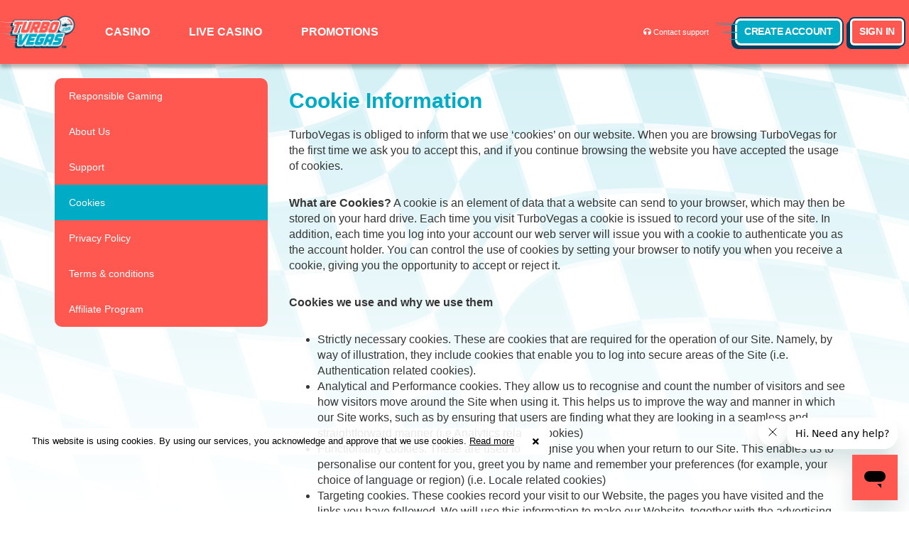

--- FILE ---
content_type: text/html; charset=utf-8
request_url: https://www.turbovegas.com/en-NZ/cookie-policy
body_size: 156454
content:
<!DOCTYPE html>
<html lang="en-CA" >
  <head>
    <title data-react-helmet="true">TurboVegas | Cookies</title><meta data-react-helmet="true" name="description" content="TurboVegas use cookies in order to improve your experience of our site and by using our services you approve of this. Cookies are pieces of data stored on your computer that will load the site quicker and remember your preferences. Read more about it here"/><meta data-react-helmet="true" property="og:title" content="TurboVegas | Cookies"/><meta data-react-helmet="true" property="og:description" content="TurboVegas use cookies in order to improve your experience of our site and by using our services you approve of this. Cookies are pieces of data stored on your computer that will load the site quicker and remember your preferences. Read more about it here"/><meta data-react-helmet="true" property="og:image" content="https:undefined"/><meta data-react-helmet="true" name="viewport" content="width=device-width, initial-scale=1, shrink-to-fit=no"/><link data-react-helmet="true" rel="alternate" hrefLang="en-US" href="https://www.turbovegas.com/en/cookie-policy"/><link data-react-helmet="true" rel="alternate" hrefLang="es-MX" href="https://www.turbovegas.com/es/cookie-policy"/><link data-react-helmet="true" rel="alternate" hrefLang="fi-FI" href="https://www.turbovegas.com/fi/cookie-policy"/><link data-react-helmet="true" rel="alternate" hrefLang="sv-SE" href="https://www.turbovegas.com/sv/cookie-policy"/><link data-react-helmet="true" rel="alternate" hrefLang="en-NZ" href="https://www.turbovegas.com/en-NZ/cookie-policy"/><link data-react-helmet="true" rel="alternate" hrefLang="en-CA" href="https://www.turbovegas.com/en-CA/cookie-policy"/><link data-react-helmet="true" rel="alternate" hrefLang="nb-NO" href="https://www.turbovegas.com/no/cookie-policy"/>
    <meta charset="utf-8" />
    <meta name="theme-color" content="#000" />
    <link rel="manifest" href="/skin/manifest.json" />
    <link rel="shortcut icon" href="/skin/images/favicon.ico" />
    <link rel="apple-touch-icon" sizes="192x192" href="/skin/images/192x192.png" /> 
    
    <link rel="stylesheet" href="/static/css/main.f80ead35.chunk.css" />
    
    <link
      rel="stylesheet"
      type="text/css"
      href="https://cdnjs.cloudflare.com/ajax/libs/slick-carousel/1.6.0/slick.min.css"
    />
    <link
      rel="stylesheet"
      type="text/css"
      href="https://cdnjs.cloudflare.com/ajax/libs/slick-carousel/1.6.0/slick-theme.min.css"
    />
  </head>

  <body class="page-cookie-policy hide-sticky-footer is-account is-desktop jurisdiction-mga chrome">
    <div id="root"><div class="BasePage ContentContainer cookie-policy"><div class="header-wrapper"><div class="Header__background Header__background--visible"></div><header class="Header container"><a class="Header__logo" href="/en-NZ/"><img src="[data-uri]" alt="header-logo"/></a><div class="Header__topnav"><a class="top-nav-menu-item" href="/en-NZ/casino"><span class="icon"><img src="//delivery2.objectic.io/Ms1C7C4hQfDMy4p0qPh5EE/uyE6dnrEc31G/Q4500IX1JOlF05onZc2nmC4NYJRIzHZgRW0LdDDJ.svg" alt="menu" loading="lazy"/></span><span>Casino</span></a><a class="top-nav-menu-item" href="/en-NZ/live-casino"><span class="icon"><img src="//delivery2.objectic.io/Ms1C7C4hQfDMy4p0qPh5EE/uyE6dnrEc31G/0YJNh83GiV5MSzzZR8BlSnVOMg0nhZaTKLRLlFgU.svg" alt="menu" loading="lazy"/></span><span>Live Casino</span></a><a class="top-nav-menu-item" href="/en-NZ/promotions"><span class="icon"><img src="//delivery2.objectic.io/Ms1C7C4hQfDMy4p0qPh5EE/uyE6dnrEc31G/dPfKyh2CtLF8trlGzf0JCH2G182GSDtVe8kcU29b.svg" alt="menu" loading="lazy"/></span><span>Promotions</span></a></div><div class="Header__support"><a href="/en-NZ/support"><i icon="headphones" class="icon icon-headphones"></i> <span>Contact support</span></a></div><div class="Header__actions"><div class="MembershipActions"><a class="button primary" href="/en-NZ/#sign-up"><span>Create account</span></a><a class="button secondary" href="/en-NZ/#sign-in"><span>Sign in</span></a></div></div></header></div><div class="AcceptCookies"><div class="accept-cookies-content"><p>This website is using cookies. By using our services, you acknowledge and approve that we use cookies. <a href="/privacy-policy">Read more</a></p>
</div><i icon="times" class="icon icon-times"></i></div><div class="main-content-container"><main class="container"><div class="content-container"><div class="content"><nav class="NavList"><ul><li><a href="/en-NZ/responsible-gaming"><span>Responsible Gaming</span></a></li><li><a href="/en-NZ/about-us"><span>About Us</span></a></li><li><a href="/en-NZ/support"><span>Support</span></a></li><li><a class="active" aria-current="page" href="/en-NZ/cookie-policy"><span>Cookies</span></a></li><li><a href="/en-NZ/privacy-policy"><span>Privacy Policy</span></a></li><li><a href="/en-NZ/terms-and-conditions"><span>Terms &amp; conditions</span></a></li><li><a href="https://igamingprofit.com/" target="_blank" rel="noopener noreferrer"><span>Affiliate Program</span></a></li></ul></nav><div class="content-wrapper"><div class="actual-content"><h4 id="cookie-information">Cookie Information</h4>
<p>TurboVegas is obliged to inform that we use ‘cookies’ on our website. When you are browsing TurboVegas for the first time we ask you to accept this, and if you continue browsing the website you have accepted the usage of cookies. </p>
<p><strong>What are Cookies?</strong>
A cookie is an element of data that a website can send to your browser, which may then be stored on your hard drive. Each time you visit TurboVegas a cookie is issued to record your use of the site. In addition, each time you log into your account our web server will issue you with a cookie to authenticate you as the account holder. You can control the use of cookies by setting your browser to notify you when you receive a cookie, giving you the opportunity to accept or reject it.</p>
<p><strong>Cookies we use and why we use them</strong></p>
<ul>
<li>Strictly necessary cookies. These are cookies that are required for the operation of our Site. Namely, by way of illustration, they include cookies that enable you to log into secure areas of the Site (i.e. Authentication related cookies).</li>
<li>Analytical and Performance cookies. They allow us to recognise and count the number of visitors and see how visitors move around the Site when using it. This helps us to improve the way and manner in which our Site works, such as by ensuring that users are finding what they are looking in a seamless and straightforward manner (i.e Analytics related cookies)</li>
<li>Functionality cookies. These are used to recognise you when your return to our Site. This enables us to personalise our content for you, greet you by name and remember your preferences (for example, your choice of language or region) (i.e. Locale related cookies)</li>
<li>Targeting cookies. These cookies record your visit to our Website, the pages you have visited and the links you have followed. We will use this information to make our Website, together with the advertising displayed on it, more relevant to your interests. We may also share this information with third parties for this purpose (i.e. Marketing related cookies).</li>
<li>Third party cookies. These cookies allow the Website to interact with different websites.</li>
</ul>
<p><strong>The Cookies we use</strong></p>
<table>
<thead>
<tr>
<th style="text-align:left"><strong>Name</strong></th>
<th style="text-align:left"><strong>Provider</strong></th>
<th style="text-align:left"><strong>Purpose</strong></th>
<th style="text-align:left"><strong>Expiry</strong></th>
<th style="text-align:left"><strong>Type</strong></th>
</tr>
</thead>
<tbody>
<tr>
<td style="text-align:left">locale</td>
<td style="text-align:left">Turbovegas</td>
<td style="text-align:left">Locale</td>
<td style="text-align:left">Session</td>
<td style="text-align:left">First Party</td>
</tr>
<tr>
<td style="text-align:left">fr</td>
<td style="text-align:left">Facebook</td>
<td style="text-align:left">Marketing</td>
<td style="text-align:left">3 months</td>
<td style="text-align:left">Third Party</td>
</tr>
<tr>
<td style="text-align:left">cid</td>
<td style="text-align:left">Adform</td>
<td style="text-align:left">Marketing</td>
<td style="text-align:left">2 months</td>
<td style="text-align:left">Third Party</td>
</tr>
<tr>
<td style="text-align:left">_hjIncludedInSample</td>
<td style="text-align:left">Hotjar</td>
<td style="text-align:left">Analytics</td>
<td style="text-align:left">Session</td>
<td style="text-align:left">First Party</td>
</tr>
<tr>
<td style="text-align:left">_gid</td>
<td style="text-align:left">Google Analytics</td>
<td style="text-align:left">Analytics</td>
<td style="text-align:left">2 day</td>
<td style="text-align:left">First Party</td>
</tr>
<tr>
<td style="text-align:left">_gat_UA-69194126-1</td>
<td style="text-align:left">Google Analytics</td>
<td style="text-align:left">Analytics</td>
<td style="text-align:left">1 day</td>
<td style="text-align:left">First Party</td>
</tr>
<tr>
<td style="text-align:left">_ga</td>
<td style="text-align:left">Google Analytics</td>
<td style="text-align:left">Analytics</td>
<td style="text-align:left">2 year</td>
<td style="text-align:left">First Party</td>
</tr>
<tr>
<td style="text-align:left">_fbp</td>
<td style="text-align:left">Facebook</td>
<td style="text-align:left">Analytics</td>
<td style="text-align:left">3 months</td>
<td style="text-align:left">Third Party</td>
</tr>
<tr>
<td style="text-align:left">personalization_id</td>
<td style="text-align:left">Twitter</td>
<td style="text-align:left"></td>
<td style="text-align:left">2 year</td>
<td style="text-align:left">Third Party</td>
</tr>
<tr>
<td style="text-align:left">mc</td>
<td style="text-align:left">Quantcast</td>
<td style="text-align:left">Marketing</td>
<td style="text-align:left">3 months</td>
<td style="text-align:left">Third Party</td>
</tr>
<tr>
<td style="text-align:left">d</td>
<td style="text-align:left">Quantcast</td>
<td style="text-align:left">Marketing</td>
<td style="text-align:left">3 months</td>
<td style="text-align:left">Third Party</td>
</tr>
<tr>
<td style="text-align:left">__qca</td>
<td style="text-align:left">New Relic</td>
<td style="text-align:left">Analytics</td>
<td style="text-align:left">1 year</td>
<td style="text-align:left">Third Party</td>
</tr>
<tr>
<td style="text-align:left">sessionId</td>
<td style="text-align:left">Turbovegas</td>
<td style="text-align:left">Authentication</td>
<td style="text-align:left">4 hour</td>
<td style="text-align:left">First Party</td>
</tr>
<tr>
<td style="text-align:left">uid</td>
<td style="text-align:left">Adform</td>
<td style="text-align:left">Marketing</td>
<td style="text-align:left">2 months</td>
<td style="text-align:left">Third Party</td>
</tr>
<tr>
<td style="text-align:left">user</td>
<td style="text-align:left">Turbovegas</td>
<td style="text-align:left">Authentication</td>
<td style="text-align:left">Session</td>
<td style="text-align:left">First Party</td>
</tr>
</tbody>
</table>
<p>If you have any questions about cookies, do not hesitate to contact our customer support.</p>
<p><strong>Links to the different Provider’s Privacy/Cookie Policies:</strong></p>
<p><strong>Facebook</strong></p>
<p><br>Privacy Policy: <a href="https://www.facebook.com/privacy/explanation">https://www.facebook.com/privacy/explanation</a><br>
<br>Cookie Policy: <a href="https://www.facebook.com/policies/cookies/">https://www.facebook.com/policies/cookies/</a><br></p>
<p><strong>Adform</strong></p>
<p><br>Privacy Policy: <a href="https://site.adform.com/privacy-center/platform-privacy/product-and-services-privacy-policy/">https://site.adform.com/privacy-center/platform-privacy/product-and-services-privacy-policy/</a><br>
<br>Cookie Policy: <a href="https://site.adform.com/privacy-center/website-privacy/website-cookie-policy/">https://site.adform.com/privacy-center/website-privacy/website-cookie-policy/</a><br></p>
<p><strong>Hotjar</strong></p>
<p><br>Privacy Policy: <a href="https://www.hotjar.com/legal/policies/privacy">https://www.hotjar.com/legal/policies/privacy</a><br>
<br>Cookie Policy: <a href="https://www.hotjar.com/legal/policies/cookie-information">https://www.hotjar.com/legal/policies/cookie-information</a><br></p>
<p><strong>Google analytics</strong></p>
<p><br>Privacy Policy: <a href="https://policies.google.com/privacy">https://policies.google.com/privacy</a><br>
<br>Cookie Policy: <a href="https://policies.google.com/technologies/cookies">https://policies.google.com/technologies/cookies</a><br></p>
<p><strong>Twitter</strong></p>
<p><br>Privacy Policy: <a href="https://twitter.com/en/privacy">https://twitter.com/en/privacy</a><br>
<br>Cookie Policy: <a href="https://help.twitter.com/en/rules-and-policies/twitter-cookies">https://help.twitter.com/en/rules-and-policies/twitter-cookies</a><br></p>
<p><strong>Quantcast</strong> </p>
<p><br>Privacy and cookie Policy: <a href="https://www.quantcast.com/privacy/">https://www.quantcast.com/privacy/</a><br></p>
<p><strong>New Relic</strong></p>
<p><br>Privacy Policy: <a href="https://newrelic.com/termsandconditions/privacy">https://newrelic.com/termsandconditions/privacy</a><br>
<br>Cookie Policy: <a href="https://newrelic.com/termsandconditions/cookie-policy">https://newrelic.com/termsandconditions/cookie-policy</a><br></p>
</div><div class="PageBuilder"></div></div></div></div></main></div><footer class="Footer"><div class="topSection"><div class="container"><ul class="LanguageSelectorList"><li class="language-item "><a href="/en/cookie-policy"><img src="//delivery2.objectic.io/Ms1C7C4hQfDMy4p0qPh5EE/uyE6dnrEc31G/iMkbW82kEEteUr2FED8pkQTGvmPGymUvlmJsAtm2.svg" alt="Country"/><span>English</span></a></li><li class="language-item "><a href="/es/cookie-policy"><img src="//delivery2.objectic.io/Ms1C7C4hQfDMy4p0qPh5EE/uyE6dnrEc31G/S2TIBi9929oAsZA5Njbftj09HJEMA3VR8Pz6552j.svg" alt="Country"/><span>Spanish</span></a></li><li class="language-item "><a href="/fi/cookie-policy"><img src="//delivery2.objectic.io/Ms1C7C4hQfDMy4p0qPh5EE/uyE6dnrEc31G/qwnrk3e6vkeXYsctW2AejTQvLeDDRkjbKieMcf89.svg" alt="Country"/><span>Suomeksi</span></a></li><li class="language-item "><a href="/sv/cookie-policy"><img src="//delivery2.objectic.io/Ms1C7C4hQfDMy4p0qPh5EE/uyE6dnrEc31G/BOZQLEx6COQIt2LPdtwuhKzetuh40qJcwMMm5p1x.svg" alt="Country"/><span>Svenska</span></a></li><li class="language-item active"><a href="/en-NZ/cookie-policy"><img src="//delivery2.objectic.io/Ms1C7C4hQfDMy4p0qPh5EE/uyE6dnrEc31G/xbEHAN1iQ5TclSPw7sYYFP4aacpQvv8Q4h59wmK7.svg" alt="Country"/><span>English (NZ)</span></a></li><li class="language-item "><a href="/en-CA/cookie-policy"><img src="//delivery2.objectic.io/Ms1C7C4hQfDMy4p0qPh5EE/uyE6dnrEc31G/Fw9EtDP52sg0wqGeUjTQvYW5xOpSQSkl1e5h7AHL.svg" alt="Country"/><span>English (CA)</span></a></li><li class="language-item "><a href="/no/cookie-policy"><img src="//delivery2.objectic.io/Ms1C7C4hQfDMy4p0qPh5EE/uyE6dnrEc31G/CM2R2dWeSvo3NY3yuEe01836ZCIipqMXsPPjqRkz.svg" alt="Country"/><span>Norsk</span></a></li></ul><div class="LanguageSelector"><div class="LanguageSelector__label"><img src="//delivery2.objectic.io/Ms1C7C4hQfDMy4p0qPh5EE/uyE6dnrEc31G/xbEHAN1iQ5TclSPw7sYYFP4aacpQvv8Q4h59wmK7.svg" alt="Country"/><span>English (NZ)</span><div class="select-icon"><i icon="chevron-down" class="icon icon-chevron-down"></i></div></div><div class="LanguageSelector__select tg-select tg-select--has-value"><div class="Select Select--has-value" style="--leading-lane-width:0px;--trailing-lane-width:0px"><select class="Select__select" id="mjhgsdjkjupezb2tdj" name="mjhgsdjkjupezb2tdj"><option selected="" value="en-NZ">🇳🇿 English (NZ)</option><option value="en">🇺🇸 English</option><option value="es">🌎 Spanish</option><option value="fi">🇫🇮 Suomeksi</option><option value="sv">🇸🇪 Svenska</option><option value="en-CA">🇨🇦 English (CA)</option><option value="no">🇳🇴 Norsk</option></select><label class="Select__label" for="mjhgsdjkjupezb2tdj"></label><div class="Input__leading-lane"></div><div class="Input__trailing-lane"><i icon="caret-down" class="icon icon-caret-down"></i></div><div class="Select__status-line"></div></div><div class="tg-select__status-text"></div></div></div><nav><div class="Section"><a class="navigation" href="/en-NZ/about-us"><span>About Us</span></a></div><div class="Section"><a class="navigation" href="/en-NZ/support"><span>Support</span></a></div><div class="Section"><a class="navigation" href="/en-NZ/panic-info"><span></span></a></div><div class="Section"><a class="navigation" href="/en-NZ/responsible-gaming"><span>Responsible Gaming</span></a></div><div class="Section"><a class="navigation active" aria-current="page" href="/en-NZ/cookie-policy"><span>Cookies</span></a></div><div class="Section"><a class="navigation" href="/en-NZ/privacy-policy"><span>Privacy Policy</span></a></div><div class="Section"><a class="navigation" href="/en-NZ/terms-and-conditions"><span>Terms &amp; conditions</span></a></div><div class="Section"><a rel="noopener noreferrer" href="https://igamingprofit.com/" class="navigation" target="_blank">Affiliate Program</a></div></nav></div></div><div class="content-container"><div class="section one"><div class="footer-logo"><img src="/static/media/footer_logo.5bcd5d59.svg" alt="footer-logo"/></div><div class="trademark"><p>This website <a href="http://www.TurboVegas.com/">www.TurboVegas.com</a> is operated by Prozone Limited, a company registered in Malta and licenced in the European Union having company registration number C97366 and a registered office at Mezzanine Office, The George, Ball Street, Paceville, St Julian’s STJ 3123, Malta. Prozone Limited is operating under the following license, issued by MGA (Malta Gaming Authority): <a href="https://authorisation.mga.org.mt/verification.aspx?lang=EN&amp;company=cae5542e-f22f-45ec-add5-f1ecefc6351f&amp;details=1" title="MGA/B2C/908/2021">MGA/B2C/908/2021 </a> granted as of the 29th of October 2021.</p>
<p>Gambling can be addictive. Play responsibly.<br>
<a href="http://www.gamblingtherapy.org/">www.gamblingtherapy.org</a> &amp; <a href="http://www.gamblersanonymous.org/">www.gamblersanonymous.org</a> &amp; <a href="https://www.begambleaware.org" title="www.begambleaware.org">www.begambleaware.org</a></p>
</div><div class="licence"><img src="//delivery2.objectic.io/Ms1C7C4hQfDMy4p0qPh5EE/uyE6dnrEc31G/BGMA7ZUQBWtdWRaHCc4OsBVyi6IsCp8kBwGNvN2y.png" alt="18-logo"/><a href="https://authorisation.mga.org.mt/verification.aspx?lang=EN&amp;company=cae5542e-f22f-45ec-add5-f1ecefc6351f&amp;details=1" target="_blank" rel="noopener noreferrer"><img src="//delivery2.objectic.io/Ms1C7C4hQfDMy4p0qPh5EE/uyE6dnrEc31G/PVwSWW6MLyPuYmLV8AmapeWV5R2eFn5HS5p2LERl.png"/></a><a href="https://helmicasino.com/" target="_blank" rel="noopener noreferrer"><img src="//delivery2.objectic.io/Ms1C7C4hQfDMy4p0qPh5EE/uyE6dnrEc31G/Htbe653INSjNQwjNyufIa4HD5aaqsjUMuZZdRD4I.png" alt="helmicasino-logo"/></a><a href="https://supernopea.com/" target="_blank" rel="noopener noreferrer"><img src="//delivery2.objectic.io/Ms1C7C4hQfDMy4p0qPh5EE/uyE6dnrEc31G/x4tTgcnOWmqCvGIpZGq0giDR5ROnzQctArSQjrPk.png" alt="supernopea-logo"/></a></div></div><div class="section two"><h3>Game &amp; payment providers</h3><p class="icons vendors"><img src="//delivery2.objectic.io/Ms1C7C4hQfDMy4p0qPh5EE/uyE6dnrEc31G/2ZZ3PelLGRdpcPmAYedKPSa4y2DMc99dIFJ6JLI6.png" alt="trustly"/><img src="//delivery2.objectic.io/Ms1C7C4hQfDMy4p0qPh5EE/uyE6dnrEc31G/bXO1Zzl1VJwRkpJcQiWmCqip3Au5D4wwTe3PyAN4.png" alt="visa"/><img src="//delivery2.objectic.io/Ms1C7C4hQfDMy4p0qPh5EE/uyE6dnrEc31G/UluVt9h7JQ7CpTaWzOo51uuxRgXeqLNnOjiLywvn.png" alt="mastercard"/><img src="//delivery2.objectic.io/Ms1C7C4hQfDMy4p0qPh5EE/uyE6dnrEc31G/sfzUneSmlIG4v3i36gfgAf0r9BwDcnAYNk624lO7.png" alt="muchbetter-logo"/><img src="//delivery2.objectic.io/Ms1C7C4hQfDMy4p0qPh5EE/uyE6dnrEc31G/o8Ckixekz8vwKpvCqVo0pbJNFcLIdbh5kWcekpbk.png" alt="JCB-logo"/><img src="//delivery2.objectic.io/Ms1C7C4hQfDMy4p0qPh5EE/uyE6dnrEc31G/dvnV46Qpmw7od7JGd0JTUyoPFOhUtziz3kHfksP8.png" alt="Discover-Logo-white"/><img src="//delivery2.objectic.io/Ms1C7C4hQfDMy4p0qPh5EE/uyE6dnrEc31G/VOjWiKE7j6kuR6DQCoMjgzbiesSS94ZQPndmY6Mi.png" alt="netent"/><img src="//delivery2.objectic.io/Ms1C7C4hQfDMy4p0qPh5EE/uyE6dnrEc31G/rB4H2TbQU0yR17gq2W0P93YKsphxti6I0VQMJK68.png" alt="microgaming"/><img src="//delivery2.objectic.io/Ms1C7C4hQfDMy4p0qPh5EE/uyE6dnrEc31G/xUvKGzvtpRgQbCqdgkhOWSnPt4kg6EHnD5gMRvJz.png" alt="evolution gaming"/><img src="//delivery2.objectic.io/Ms1C7C4hQfDMy4p0qPh5EE/uyE6dnrEc31G/AU0oLDXdo4l0iG5JXkG1muprICfLXxLW9bJyHnd1.png" alt="nyx gaming group"/><img src="//delivery2.objectic.io/Ms1C7C4hQfDMy4p0qPh5EE/uyE6dnrEc31G/aJGb57KCNeusMbPVSCrRJn5U0P1z6G2h3iW7jsRH.png" alt="yggdrasil"/></p></div><div></div></div></footer></div><span></span></div>
    <script>
      window.__INITIAL_STATE__ = {"player":{"isAuthenticated":false},"playerProperties":{"isLoading":false,"status":null,"error":null,"data":[]},"content":{"originalContent":{"pages":{"updated":1766426597235,"data":[{"identifier":"dashboard-tournaments","title":"Tournaments","url":"tournaments","menu":"Tournaments","content":"# Tournaments\nSo many tournaments...","_sysCreatedAt":"1970-01-01T00:00:00+00:00"},{"identifier":"cookie-policy","title":"TurboVegas | Cookies","description":"TurboVegas use cookies in order to improve your experience of our site and by using our services you approve of this. Cookies are pieces of data stored on your computer that will load the site quicker and remember your preferences. Read more about it here","url":"cookie-policy","menu":"Cookies","content":"#### Cookie Information\n\nTurboVegas is obliged to inform that we use ‘cookies’ on our website. When you are browsing TurboVegas for the first time we ask you to accept this, and if you continue browsing the website you have accepted the usage of cookies. \n\n__What are Cookies?__\nA cookie is an element of data that a website can send to your browser, which may then be stored on your hard drive. Each time you visit TurboVegas a cookie is issued to record your use of the site. In addition, each time you log into your account our web server will issue you with a cookie to authenticate you as the account holder. You can control the use of cookies by setting your browser to notify you when you receive a cookie, giving you the opportunity to accept or reject it.\n\n__Cookies we use and why we use them__\n\n-\tStrictly necessary cookies. These are cookies that are required for the operation of our Site. Namely, by way of illustration, they include cookies that enable you to log into secure areas of the Site (i.e. Authentication related cookies).\n-\tAnalytical and Performance cookies. They allow us to recognise and count the number of visitors and see how visitors move around the Site when using it. This helps us to improve the way and manner in which our Site works, such as by ensuring that users are finding what they are looking in a seamless and straightforward manner (i.e Analytics related cookies)\n-\tFunctionality cookies. These are used to recognise you when your return to our Site. This enables us to personalise our content for you, greet you by name and remember your preferences (for example, your choice of language or region) (i.e. Locale related cookies)\n-\tTargeting cookies. These cookies record your visit to our Website, the pages you have visited and the links you have followed. We will use this information to make our Website, together with the advertising displayed on it, more relevant to your interests. We may also share this information with third parties for this purpose (i.e. Marketing related cookies).\n-\tThird party cookies. These cookies allow the Website to interact with different websites.\n\n__The Cookies we use__\n\n|  **Name** | **Provider** | **Purpose** | **Expiry** | **Type** |\n| :--- | :--- | :--- | :--- | :--- |\n|  locale | Turbovegas | Locale | Session | First Party |\n|  fr | Facebook | Marketing | 3 months | Third Party |\n|  cid | Adform | Marketing | 2 months | Third Party |\n|  _hjIncludedInSample | Hotjar | Analytics | Session | First Party |\n|  _gid | Google Analytics | Analytics | 2 day | First Party |\n|  _gat_UA-69194126-1 | Google Analytics | Analytics | 1 day | First Party |\n|  _ga | Google Analytics | Analytics | 2 year | First Party |\n|  _fbp | Facebook | Analytics | 3 months | Third Party |\n|  personalization_id | Twitter |  | 2 year | Third Party |\n|  mc | Quantcast | Marketing | 3 months | Third Party |\n|  d | Quantcast | Marketing | 3 months | Third Party |\n|  __qca | New Relic | Analytics | 1 year | Third Party |\n|  sessionId | Turbovegas | Authentication | 4 hour | First Party |\n|  uid | Adform | Marketing | 2 months | Third Party |\n|  user | Turbovegas | Authentication | Session | First Party |\n\nIf you have any questions about cookies, do not hesitate to contact our customer support.\n\n__Links to the different Provider’s Privacy\u002FCookie Policies:__\n\n__Facebook__\n\n\u003Cbr\u003EPrivacy Policy: https:\u002F\u002Fwww.facebook.com\u002Fprivacy\u002Fexplanation\u003Cbr\u003E\n\u003Cbr\u003ECookie Policy: https:\u002F\u002Fwww.facebook.com\u002Fpolicies\u002Fcookies\u002F\u003Cbr\u003E\n\n__Adform__\n\n\u003Cbr\u003EPrivacy Policy: https:\u002F\u002Fsite.adform.com\u002Fprivacy-center\u002Fplatform-privacy\u002Fproduct-and-services-privacy-policy\u002F\u003Cbr\u003E\n\u003Cbr\u003ECookie Policy: https:\u002F\u002Fsite.adform.com\u002Fprivacy-center\u002Fwebsite-privacy\u002Fwebsite-cookie-policy\u002F\u003Cbr\u003E\n\n__Hotjar__\n\n\u003Cbr\u003EPrivacy Policy: https:\u002F\u002Fwww.hotjar.com\u002Flegal\u002Fpolicies\u002Fprivacy\u003Cbr\u003E\n\u003Cbr\u003ECookie Policy: https:\u002F\u002Fwww.hotjar.com\u002Flegal\u002Fpolicies\u002Fcookie-information\u003Cbr\u003E\n\n__Google analytics__\n\n\u003Cbr\u003EPrivacy Policy: https:\u002F\u002Fpolicies.google.com\u002Fprivacy\u003Cbr\u003E\n\u003Cbr\u003ECookie Policy: https:\u002F\u002Fpolicies.google.com\u002Ftechnologies\u002Fcookies\u003Cbr\u003E\n\n__Twitter__\n\n\u003Cbr\u003EPrivacy Policy: https:\u002F\u002Ftwitter.com\u002Fen\u002Fprivacy\u003Cbr\u003E\n\u003Cbr\u003ECookie Policy: https:\u002F\u002Fhelp.twitter.com\u002Fen\u002Frules-and-policies\u002Ftwitter-cookies\u003Cbr\u003E\n\n__Quantcast__ \n\n\u003Cbr\u003EPrivacy and cookie Policy: https:\u002F\u002Fwww.quantcast.com\u002Fprivacy\u002F\u003Cbr\u003E\n\n__New Relic__\n\n\u003Cbr\u003EPrivacy Policy: https:\u002F\u002Fnewrelic.com\u002Ftermsandconditions\u002Fprivacy\u003Cbr\u003E\n\u003Cbr\u003ECookie Policy: https:\u002F\u002Fnewrelic.com\u002Ftermsandconditions\u002Fcookie-policy\u003Cbr\u003E","_sysCreatedAt":"1970-01-01T00:00:00+00:00"}],"isLoading":false},"menus":{"updated":1766426597208,"data":[{"identifier":"side-content-menu","items":[{"identifier":"responsible-gaming","title":"Responsible Gaming – play responsibly and safely","description":"Here at TurboVegas, we take our responsibility to keep our players safe very seriously. Our responsibly gaming page will help you set limits for yourself or block your account completely. Our customer support can also help you with this.","url":"responsible-gaming","menu":"Responsible Gaming"},{"identifier":"about-us","title":"TurboVegas | About Us","description":"Learn more about what makes TurboVegas unique and worth trying out. We always aim to deliver all our services at turbo-speed, including deposits, withdrawals, games and our customer support.","url":"about-us","menu":"About Us"},{"title":"TurboVegas | Customer Support","menu":"Support","identifier":"support","url":"support"},{"identifier":"cookie-policy","title":"TurboVegas | Cookies","description":"TurboVegas use cookies in order to improve your experience of our site and by using our services you approve of this. Cookies are pieces of data stored on your computer that will load the site quicker and remember your preferences. Read more about it here","url":"cookie-policy","menu":"Cookies"},{"identifier":"privacy-policy-new","title":"Privacy policy on TurboVegas","description":"When using TurboVegas online casino via mobile or desktop, you are agreeing to our Privacy Policy","url":"privacy-policy","menu":"Privacy Policy"},{"identifier":"terms-and-conditions","title":"TurboVegas | Terms and Conditions","description":"When creating an account with us you accept our terms and conditions. Please read them before you accept them. If we make changes to our rules you will be asked to accept them again. You will also find helpful information about other topics her","url":"terms-and-conditions","menu":"Terms & conditions"},{"identifier":"highfive-affiliate","title":"Affiliate Program","description":"Affiliate Program","url":"https:\u002F\u002Figamingprofit.com\u002F","menu":"Affiliate Program"}],"_sysCreatedAt":"1970-01-01T00:00:00+00:00"},{"identifier":"footer-nav","items":[{"identifier":"about-us","title":"TurboVegas | About Us","description":"Learn more about what makes TurboVegas unique and worth trying out. We always aim to deliver all our services at turbo-speed, including deposits, withdrawals, games and our customer support.","url":"about-us","menu":"About Us"},{"title":"TurboVegas | Customer Support","menu":"Support","identifier":"support","url":"support"},{"identifier":"panic-info","title":"Paus information","description":"Information about how to proceed after panicing","url":"panic-info"},{"identifier":"responsible-gaming","title":"Responsible Gaming – play responsibly and safely","description":"Here at TurboVegas, we take our responsibility to keep our players safe very seriously. Our responsibly gaming page will help you set limits for yourself or block your account completely. Our customer support can also help you with this.","url":"responsible-gaming","menu":"Responsible Gaming"},{"identifier":"cookie-policy","title":"TurboVegas | Cookies","description":"TurboVegas use cookies in order to improve your experience of our site and by using our services you approve of this. Cookies are pieces of data stored on your computer that will load the site quicker and remember your preferences. Read more about it here","url":"cookie-policy","menu":"Cookies"},{"identifier":"privacy-policy-new","title":"Privacy policy on TurboVegas","description":"When using TurboVegas online casino via mobile or desktop, you are agreeing to our Privacy Policy","url":"privacy-policy","menu":"Privacy Policy"},{"identifier":"terms-and-conditions","title":"TurboVegas | Terms and Conditions","description":"When creating an account with us you accept our terms and conditions. Please read them before you accept them. If we make changes to our rules you will be asked to accept them again. You will also find helpful information about other topics her","url":"terms-and-conditions","menu":"Terms & conditions"},{"identifier":"highfive-affiliate","title":"Affiliate Program","description":"Affiliate Program","url":"https:\u002F\u002Figamingprofit.com\u002F","menu":"Affiliate Program"}],"_sysCreatedAt":"1970-01-01T00:00:00+00:00"},{"identifier":"header-products-nav","items":[{"identifier":"Casino","title":"TurboVegas | Experience our turbo-fast casino","description":"Try out our thousands of fun and exciting casino games today. We have all that you could wish for within slots, jackpots, blackjack, roulette and more from the biggest and best casino game providers in the world. All in turbo-speed and in top quality!","url":"casino","menu":"Casino","menuIcon":{"title":"casino-plain","file":{"path":"Q4500IX1JOlF05onZc2nmC4NYJRIzHZgRW0LdDDJ.svg","fileName":"casino-plain.svg","url":"\u002F\u002Fdelivery2.objectic.io\u002FMs1C7C4hQfDMy4p0qPh5EE\u002FuyE6dnrEc31G\u002FQ4500IX1JOlF05onZc2nmC4NYJRIzHZgRW0LdDDJ.svg","contentType":"image\u002Fsvg+xml","sys":{"id":936518,"type":"Upload","environment":{"sys":{"type":"Link","linkType":"Environment","id":"NLC-games-import"}},"space":{"sys":{"type":"Link","linkType":"Space","id":"uyE6dnrEc31G"}},"updatedAt":"2023-06-15 11:14:04","createdAt":"2023-06-15 11:14:04"}}},"iconSymbol":"icon-casino"},{"identifier":"live-casino","title":"TurboVegas | Go live in our turbo-fast live casino","description":"Enjoy the thrilling experience of our live casino games along with players from around the world. TurboVegas offers a wide selection of blackjack, poker, roulette and other exciting games from the best providers in the business. Try your luck today!","url":"live-casino","menu":"Live Casino","segments":[{"identifier":"exclude-germany","rules":{"excludes":{"countries":["DE"]}}}],"menuIcon":{"title":"bj-plain","file":{"path":"0YJNh83GiV5MSzzZR8BlSnVOMg0nhZaTKLRLlFgU.svg","fileName":"bj-plain.svg","url":"\u002F\u002Fdelivery2.objectic.io\u002FMs1C7C4hQfDMy4p0qPh5EE\u002FuyE6dnrEc31G\u002F0YJNh83GiV5MSzzZR8BlSnVOMg0nhZaTKLRLlFgU.svg","contentType":"image\u002Fsvg+xml","sys":{"id":936521,"type":"Upload","environment":{"sys":{"type":"Link","linkType":"Environment","id":"NLC-games-import"}},"space":{"sys":{"type":"Link","linkType":"Space","id":"uyE6dnrEc31G"}},"updatedAt":"2023-06-15 11:14:04","createdAt":"2023-06-15 11:14:04"}}},"iconSymbol":"icon-live-casino"}],"_sysCreatedAt":"1970-01-01T00:00:00+00:00"},{"identifier":"header-top-nav","items":[{"identifier":"Casino","title":"TurboVegas | Experience our turbo-fast casino","description":"Try out our thousands of fun and exciting casino games today. We have all that you could wish for within slots, jackpots, blackjack, roulette and more from the biggest and best casino game providers in the world. All in turbo-speed and in top quality!","url":"casino","menu":"Casino","menuIcon":{"title":"casino-plain","file":{"path":"Q4500IX1JOlF05onZc2nmC4NYJRIzHZgRW0LdDDJ.svg","fileName":"casino-plain.svg","url":"\u002F\u002Fdelivery2.objectic.io\u002FMs1C7C4hQfDMy4p0qPh5EE\u002FuyE6dnrEc31G\u002FQ4500IX1JOlF05onZc2nmC4NYJRIzHZgRW0LdDDJ.svg","contentType":"image\u002Fsvg+xml","sys":{"id":936518,"type":"Upload","environment":{"sys":{"type":"Link","linkType":"Environment","id":"NLC-games-import"}},"space":{"sys":{"type":"Link","linkType":"Space","id":"uyE6dnrEc31G"}},"updatedAt":"2023-06-15 11:14:04","createdAt":"2023-06-15 11:14:04"}}},"iconSymbol":"icon-casino"},{"identifier":"live-casino","title":"TurboVegas | Go live in our turbo-fast live casino","description":"Enjoy the thrilling experience of our live casino games along with players from around the world. TurboVegas offers a wide selection of blackjack, poker, roulette and other exciting games from the best providers in the business. Try your luck today!","url":"live-casino","menu":"Live Casino","segments":[{"identifier":"exclude-germany","rules":{"excludes":{"countries":["DE"]}}}],"menuIcon":{"title":"bj-plain","file":{"path":"0YJNh83GiV5MSzzZR8BlSnVOMg0nhZaTKLRLlFgU.svg","fileName":"bj-plain.svg","url":"\u002F\u002Fdelivery2.objectic.io\u002FMs1C7C4hQfDMy4p0qPh5EE\u002FuyE6dnrEc31G\u002F0YJNh83GiV5MSzzZR8BlSnVOMg0nhZaTKLRLlFgU.svg","contentType":"image\u002Fsvg+xml","sys":{"id":936521,"type":"Upload","environment":{"sys":{"type":"Link","linkType":"Environment","id":"NLC-games-import"}},"space":{"sys":{"type":"Link","linkType":"Space","id":"uyE6dnrEc31G"}},"updatedAt":"2023-06-15 11:14:04","createdAt":"2023-06-15 11:14:04"}}},"iconSymbol":"icon-live-casino"},{"identifier":"Promotions","title":"Promotions","url":"promotions","menu":"Promotions","menuIcon":{"title":"Tournament Icon","file":{"path":"dPfKyh2CtLF8trlGzf0JCH2G182GSDtVe8kcU29b.svg","fileName":"TV Tournament Icon.svg","url":"\u002F\u002Fdelivery2.objectic.io\u002FMs1C7C4hQfDMy4p0qPh5EE\u002FuyE6dnrEc31G\u002FdPfKyh2CtLF8trlGzf0JCH2G182GSDtVe8kcU29b.svg","contentType":"image\u002Fsvg+xml","sys":{"id":936074,"type":"Upload","environment":{"sys":{"type":"Link","linkType":"Environment","id":"NLC-games-import"}},"space":{"sys":{"type":"Link","linkType":"Space","id":"uyE6dnrEc31G"}},"updatedAt":"2023-06-15 11:14:03","createdAt":"2023-06-15 11:14:03"}}}}],"segments":[{"identifier":"Exclude-Sweden","rules":{"excludes":{"countries":["SE"]}}}],"_sysCreatedAt":"1970-01-01T00:00:00+00:00"},{"identifier":"header-top-nav","items":[{"identifier":"Casino","title":"TurboVegas | Experience our turbo-fast casino","description":"Try out our thousands of fun and exciting casino games today. We have all that you could wish for within slots, jackpots, blackjack, roulette and more from the biggest and best casino game providers in the world. All in turbo-speed and in top quality!","url":"casino","menu":"Casino","menuIcon":{"title":"casino-plain","file":{"path":"Q4500IX1JOlF05onZc2nmC4NYJRIzHZgRW0LdDDJ.svg","fileName":"casino-plain.svg","url":"\u002F\u002Fdelivery2.objectic.io\u002FMs1C7C4hQfDMy4p0qPh5EE\u002FuyE6dnrEc31G\u002FQ4500IX1JOlF05onZc2nmC4NYJRIzHZgRW0LdDDJ.svg","contentType":"image\u002Fsvg+xml","sys":{"id":936518,"type":"Upload","environment":{"sys":{"type":"Link","linkType":"Environment","id":"NLC-games-import"}},"space":{"sys":{"type":"Link","linkType":"Space","id":"uyE6dnrEc31G"}},"updatedAt":"2023-06-15 11:14:04","createdAt":"2023-06-15 11:14:04"}}},"iconSymbol":"icon-casino"},{"identifier":"live-casino","title":"TurboVegas | Go live in our turbo-fast live casino","description":"Enjoy the thrilling experience of our live casino games along with players from around the world. TurboVegas offers a wide selection of blackjack, poker, roulette and other exciting games from the best providers in the business. Try your luck today!","url":"live-casino","menu":"Live Casino","segments":[{"identifier":"exclude-germany","rules":{"excludes":{"countries":["DE"]}}}],"menuIcon":{"title":"bj-plain","file":{"path":"0YJNh83GiV5MSzzZR8BlSnVOMg0nhZaTKLRLlFgU.svg","fileName":"bj-plain.svg","url":"\u002F\u002Fdelivery2.objectic.io\u002FMs1C7C4hQfDMy4p0qPh5EE\u002FuyE6dnrEc31G\u002F0YJNh83GiV5MSzzZR8BlSnVOMg0nhZaTKLRLlFgU.svg","contentType":"image\u002Fsvg+xml","sys":{"id":936521,"type":"Upload","environment":{"sys":{"type":"Link","linkType":"Environment","id":"NLC-games-import"}},"space":{"sys":{"type":"Link","linkType":"Space","id":"uyE6dnrEc31G"}},"updatedAt":"2023-06-15 11:14:04","createdAt":"2023-06-15 11:14:04"}}},"iconSymbol":"icon-live-casino"},{"identifier":"Promotions","title":"Promotions","url":"promotions","menu":"Promotions","menuIcon":{"title":"Tournament Icon","file":{"path":"dPfKyh2CtLF8trlGzf0JCH2G182GSDtVe8kcU29b.svg","fileName":"TV Tournament Icon.svg","url":"\u002F\u002Fdelivery2.objectic.io\u002FMs1C7C4hQfDMy4p0qPh5EE\u002FuyE6dnrEc31G\u002FdPfKyh2CtLF8trlGzf0JCH2G182GSDtVe8kcU29b.svg","contentType":"image\u002Fsvg+xml","sys":{"id":936074,"type":"Upload","environment":{"sys":{"type":"Link","linkType":"Environment","id":"NLC-games-import"}},"space":{"sys":{"type":"Link","linkType":"Space","id":"uyE6dnrEc31G"}},"updatedAt":"2023-06-15 11:14:03","createdAt":"2023-06-15 11:14:03"}}}}],"segments":[{"identifier":"include-sweden","rules":{"includes":{"countries":["SE"]}}}],"_sysCreatedAt":"2025-07-03T15:18:43+00:00"},{"identifier":"dashboard","items":[{"identifier":"dashboard-activation","title":"Activation","url":"#dashboard\u002Factivate","menu":"Activate","segments":[{"identifier":"not verified + authenticated","rules":{"excludes":{"activated":true},"includes":{"authenticated":true}}}]},{"identifier":"dashboard-verify","title":"Verify","url":"#dashboard\u002Fverify","menu":"Verify"},{"identifier":"dashboard-bonus","title":"Bonus","url":"#dashboard\u002Fbonus","menu":"Bonus"},{"identifier":"dashboard-responsible-gaming","title":"Responsible gaming","url":"#dashboard\u002Fresponsible-gaming","menu":"Gaming limits"},{"identifier":"dashboard-subscriptions","title":"Subscriptions","url":"#dashboard\u002Fsubscriptions","menu":"Subscriptions"},{"url":"#withdraw","identifier":"dashboard-withdraw","menu":"Withdraw"},{"identifier":"dashboard-history","title":"History","url":"#dashboard\u002Fhistory","menu":"History"},{"identifier":"dashboard-messages","title":"Messages","url":"#dashboard\u002Fmessages","menu":"Messages"},{"identifier":"dashboard-edit-profile","title":"Edit profile","url":"#dashboard\u002Fedit-profile","menu":"Edit profile","segments":[{"identifier":"exclude-pnp","rules":{"excludes":{"countries":["SE","FI","DE","NL"]}}}]},{"identifier":"dashboard-change-password","title":"Change password","url":"#dashboard\u002Fchange-password","menu":"Change password","segments":[{"identifier":"exclude-pnp","rules":{"excludes":{"countries":["SE","FI","DE","NL"]}}}],"iconSymbol":"key"}],"_sysCreatedAt":"2025-11-18T15:50:11+00:00"},{"identifier":"dashboard-links","items":[{"identifier":"about-us","title":"TurboVegas | About Us","description":"Learn more about what makes TurboVegas unique and worth trying out. We always aim to deliver all our services at turbo-speed, including deposits, withdrawals, games and our customer support.","url":"about-us","menu":"About Us"},{"identifier":"terms-and-conditions","title":"TurboVegas | Terms and Conditions","description":"When creating an account with us you accept our terms and conditions. Please read them before you accept them. If we make changes to our rules you will be asked to accept them again. You will also find helpful information about other topics her","url":"terms-and-conditions","menu":"Terms & conditions"},{"identifier":"privacy-policy-new","title":"Privacy policy on TurboVegas","description":"When using TurboVegas online casino via mobile or desktop, you are agreeing to our Privacy Policy","url":"privacy-policy","menu":"Privacy Policy"},{"identifier":"responsible-gaming","title":"Responsible Gaming – play responsibly and safely","description":"Here at TurboVegas, we take our responsibility to keep our players safe very seriously. Our responsibly gaming page will help you set limits for yourself or block your account completely. Our customer support can also help you with this.","url":"responsible-gaming","menu":"Responsible Gaming"},{"identifier":"cookie-policy","title":"TurboVegas | Cookies","description":"TurboVegas use cookies in order to improve your experience of our site and by using our services you approve of this. Cookies are pieces of data stored on your computer that will load the site quicker and remember your preferences. Read more about it here","url":"cookie-policy","menu":"Cookies"}],"_sysCreatedAt":"2025-12-18T14:45:28+00:00"}],"isLoading":false},"sections":{"updated":1766426597246,"data":[{"identifier":"popup-restricted-access","content":"# Restricted access\nPlease note that this website is not available in your country. If you have a balance on your account, please contact customer support for further information, either in the chat below or send an email to [support@turbovegas.com](mailto:support@turbovegas.com).","segments":[{"identifier":"restricted-countries","rules":{"includes":{"countries":["AF","DZ","AO","AI","AQ","AG","AM","AW","AU","AT","AZ","BS","BB","BY","BJ","BM","BT","BW","IO","VG","BN","BG","BF","BI","CV","CF","CX","CC","CO","KM","CK","CR","CZ","DJ","DM","DO","TL","EC","SV","GQ","ER","EE","ET","FK","FO","GF","PF","GE","GH","GR","GL","GD","GP","GU","GN","GY","SH","HK","HU","ID","IL","IT","JO","KZ","KI","KW","KG","LS","LR","MO","MH","MQ","MR","MU","YT","FM","MD","MS","NR","NC","NU","NF","PK","PW","PS","PG","PL","PT","PR","RE","KN","LC","PM","VC","WS","ST","SA","SL","SG","SK","SB","KR","LK","SH","SR","SZ","CH","TW","TJ","TG","TK","TN","TM","TC","TV","UZ","VG","WF","EH","ZW","GI","GW","HT","IR","IQ","JM","KE","LA","LB","LY","ML","MC","ME","MZ","MM","NA","NP","NI","NE","NG","KP","PA","PH","RU","SN","RS","SO","ZA","SS","SD","SY","TZ","TT","UG","UA","AE","VU","VE","VN","YE","CN","US","TR","CA","BR","IN","FR","BE","NL","DE","GB","DK","ES"]}}}],"_sysCreatedAt":"1970-01-01T00:00:00+00:00"},{"identifier":"description.paynplay.communication-consent","content":"To opt out from receiving marketing from us via the above contact details, you may change your subscription preferences.","_sysCreatedAt":"1970-01-01T00:00:00+00:00"},{"identifier":"pending-withdrawal-info","content":"# Cancel your pending withdrawal\n\nDeposit {amount}","_sysCreatedAt":"1970-01-01T00:00:00+00:00"},{"identifier":"session-summary-header","content":"## Session summary","_sysCreatedAt":"1970-01-01T00:00:00+00:00"},{"identifier":"header.paynplay.limits-prompt","content":"Do you want to set limits?","_sysCreatedAt":"1970-01-01T00:00:00+00:00"},{"identifier":"header.paynplay.limits","content":"## Deposit limits\n\nIn order to play you must set deposit limits.","_sysCreatedAt":"1970-01-01T00:00:00+00:00"},{"identifier":"header.paynplay.auth","content":"# Select your bank","_sysCreatedAt":"1970-01-01T00:00:00+00:00"},{"identifier":"header.paynplay.amount","content":"Please select the amount you would like to deposit","_sysCreatedAt":"1970-01-01T00:00:00+00:00"},{"identifier":"header.paynplay.error","content":"An Error occured","_sysCreatedAt":"1970-01-01T00:00:00+00:00"},{"identifier":"cookie-information","content":"This website is using cookies. By using our services, you acknowledge and approve that we use cookies. [Read more](\u002Fprivacy-policy)","_sysCreatedAt":"1970-01-01T00:00:00+00:00"},{"identifier":"session-summary-info","content":"**Spela ansvarsfullt!**\n[Klicka här](https:\u002F\u002Ftg-base-pnp.herokuapp.com\u002Fresponsible-gaming) för mer information om ansvarsfullt spelande.","_sysCreatedAt":"1970-01-01T00:00:00+00:00"},{"identifier":"canvas-header","image":{"title":"logo","file":{"path":"7J4j7K0M3F2BeXXxW0cTSjgUa6edhu9KF5XzCZCU.png","fileName":"logo.png","url":"\u002F\u002Fdelivery2.objectic.io\u002FMs1C7C4hQfDMy4p0qPh5EE\u002FuyE6dnrEc31G\u002F7J4j7K0M3F2BeXXxW0cTSjgUa6edhu9KF5XzCZCU.png","contentType":"image\u002Fpng","sys":{"id":931937,"type":"Upload","environment":{"sys":{"type":"Link","linkType":"Environment","id":"NLC-games-import"}},"space":{"sys":{"type":"Link","linkType":"Space","id":"uyE6dnrEc31G"}},"updatedAt":"2023-06-15 11:13:36","createdAt":"2023-06-15 11:13:36"}}},"_sysCreatedAt":"1970-01-01T00:00:00+00:00"},{"identifier":"header.paynplay.low-limit","content":"Low limit","_sysCreatedAt":"1970-01-01T00:00:00+00:00"},{"identifier":"index-brand-description","content":"![logo](https:\u002F\u002Fdelivery.objectic.io\u002FMs1C7C4hQfDMy4p0qPh5EE\u002FuyE6dnrEc31G\u002FJQ8x6VQuZ9eUQm1z4aLc2kzSEjdbVNDGInu1EJzc.png)\n\n\u003Ch2 style=\"font-size:1em;\"\u003EWelcome Bonus\u003C\u002Fh2\u003E\n\u003Ch2 style=\"font-size:0.6em;\"\u003E200 Free Spins on\u003Cbr\u003EDEAD OR ALIVE 2\u003C\u002Fh2\u003E\n\u003Ch3 style=\"font-size:0.6em;\"\u003EMin. Deposit 25€\u003C\u002Fh3\u003E","segments":[{"identifier":"include-btag","rules":{"includes":{"btag":"a_18893b_1427c.*|a_18894b_1427c.*|a_18895b_1427c.*|a_18896b_1427c.*|a_18897b_1427c.*|a_18898b_1427c.*|a_18899b_1427c.*|a_18900b_1427c.*|a_18023b_1427c.*|a_18024b_1427c.*|a_18025b_1427c.*"}}}],"_sysCreatedAt":"1970-01-01T00:00:00+00:00"},{"identifier":"index-brand-description","content":"![logo](https:\u002F\u002Fdelivery.objectic.io\u002FMs1C7C4hQfDMy4p0qPh5EE\u002FuyE6dnrEc31G\u002FJQ8x6VQuZ9eUQm1z4aLc2kzSEjdbVNDGInu1EJzc.png)\n## Start playing within seconds\n## Withdrawals in turbo speed.","segments":[{"identifier":"exclude-btag-200FS-starburst","rules":{"excludes":{"btag":"a_18893b_1427c.*|a_18894b_1427c.*|a_18895b_1427c.*|a_18896b_1427c.*|a_18897b_1427c.*|a_18898b_1427c.*|a_18899b_1427c.*|a_18900b_1427c.*|a_18023b_1427c.*|a_18024b_1427c.*|a_18025b_1427c.*"}}}],"_sysCreatedAt":"1970-01-01T00:00:00+00:00"},{"identifier":"footer-licence-content","content":"This website [www.TurboVegas.com](http:\u002F\u002Fwww.TurboVegas.com\u002F) is operated by Prozone Limited, a company registered in Malta and licenced in the European Union having company registration number C97366 and a registered office at Mezzanine Office, The George, Ball Street, Paceville, St Julian’s STJ 3123, Malta. Prozone Limited is operating under the following license, issued by MGA (Malta Gaming Authority): [MGA\u002FB2C\u002F908\u002F2021 ](https:\u002F\u002Fauthorisation.mga.org.mt\u002Fverification.aspx?lang=EN&company=cae5542e-f22f-45ec-add5-f1ecefc6351f&details=1 \"MGA\u002FB2C\u002F908\u002F2021\") granted as of the 29th of October 2021.\n\nGambling can be addictive. Play responsibly.\u003Cbr\u003E\n[www.gamblingtherapy.org](http:\u002F\u002Fwww.gamblingtherapy.org\u002F) & [www.gamblersanonymous.org](http:\u002F\u002Fwww.gamblersanonymous.org\u002F) & [www.begambleaware.org](https:\u002F\u002Fwww.begambleaware.org \"www.begambleaware.org\")","segments":[{"identifier":"Exclude-Sweden","rules":{"excludes":{"countries":["SE"]}}}],"_sysCreatedAt":"1970-01-01T00:00:00+00:00"},{"identifier":"header.paynplay.consent","content":"# Do you want to stay up to date?","_sysCreatedAt":"2024-02-21T12:52:40+00:00"},{"identifier":"block-feature-casino","_sysCreatedAt":"2024-11-25T19:05:20+00:00"},{"identifier":"block-feature-sportsbook","_sysCreatedAt":"2024-11-25T19:08:31+00:00"},{"identifier":"footer-licence-content","content":"Domänet TurboVegas.com drivs av och är ett varumärke som tillhör Prozone Ltd, ett bolag bildat i Malta och registrerat med företagsnummer C97366 med registrerad\nadress på 6, Paceville Avenue, St Julian’s STJ3109, Malta. E-postadress:\nsupport-se@turbovegas.com. Telefonnummer: +46108848101. Prozone Ltd innehar\nsvensk spellicens, beslutat och utfärdat av Spelinspektionen med diarienummer\n21Si1876 utgiven den 13 september 2022. Licensen är beviljad för fem år, till och med\nden 12 september 2027.\n\n[Prozone Limited](https:\u002F\u002Fwww.spelinspektionen.se\u002Fsok-licens\u002Fbolag\u002F?holder=C3C189AEB51E612BE940731D9545DD1F384F4368369A79E87ACF9E1B6CF10802&l=)\n\nSpela måttligt. Spela ansvarsfullt.\u003Cbr\u003E\n\n[www.stodlinjen.se](https:\u002F\u002Fwww.stodlinjen.se\u002F#!\u002F) & [www.spelpaus.se](https:\u002F\u002Fwww.spelpaus.se\u002F?scos=true)\n\n© 2026 TURBOVEGAS.COM. ALLA RÄTTIGHETER FÖRBEHÅLLS.","segments":[{"identifier":"include-sweden","rules":{"includes":{"countries":["SE"]}}}],"_sysCreatedAt":"2025-12-22T14:31:13+00:00"}],"isLoading":false},"sets":{"updated":1766426597243,"data":[{"identifier":"game-details-categories","_sysCreatedAt":"1970-01-01T00:00:00+00:00"},{"identifier":"responsible-gaming-signup-new","items":[{"identifier":"responsible-gaming-deposit-new","content":"Here you can set daily, weekly and\u002For monthly (30 days) limits for how much you are able to deposit. Once a limit has been reached, you will not be able to deposit again until your total deposited amount is below the chosen limit for the specified timeframe.\n\nA decrease of a chosen limit activates instantly. An increase of a chosen limit will have a cooldown period of 24 hours before it becomes active.","config":{"type":"Deposit","values":{"BRL":[{"amount":250,"timespan":1},{"amount":500,"timespan":1},{"amount":1000,"timespan":1},{"amount":1000,"timespan":7},{"amount":2000,"timespan":7},{"amount":3000,"timespan":7},{"amount":2500,"timespan":30},{"amount":5000,"timespan":30},{"amount":10000,"timespan":30}],"CAD":[{"amount":250,"timespan":1},{"amount":500,"timespan":1},{"amount":1000,"timespan":1},{"amount":1000,"timespan":7},{"amount":2000,"timespan":7},{"amount":3000,"timespan":7},{"amount":2500,"timespan":30},{"amount":5000,"timespan":30},{"amount":10000,"timespan":30}],"CLP":[{"amount":250,"timespan":1},{"amount":500,"timespan":1},{"amount":1000,"timespan":1},{"amount":1000,"timespan":7},{"amount":2000,"timespan":7},{"amount":3000,"timespan":7},{"amount":2500,"timespan":30},{"amount":5000,"timespan":30},{"amount":10000,"timespan":30}],"EUR":[{"amount":250,"timespan":1},{"amount":500,"timespan":1},{"amount":1000,"timespan":1},{"amount":1000,"timespan":7},{"amount":2000,"timespan":7},{"amount":3000,"timespan":7},{"amount":2500,"timespan":30},{"amount":5000,"timespan":30},{"amount":10000,"timespan":30}],"INR":[{"amount":250,"timespan":1},{"amount":500,"timespan":1},{"amount":1000,"timespan":1},{"amount":1000,"timespan":7},{"amount":2000,"timespan":7},{"amount":3000,"timespan":7},{"amount":2500,"timespan":30},{"amount":5000,"timespan":30},{"amount":10000,"timespan":30}],"NOK":[{"amount":250,"timespan":1},{"amount":500,"timespan":1},{"amount":1000,"timespan":1},{"amount":1000,"timespan":7},{"amount":2000,"timespan":7},{"amount":3000,"timespan":7},{"amount":2500,"timespan":30},{"amount":5000,"timespan":30},{"amount":10000,"timespan":30}],"NZD":[{"amount":250,"timespan":1},{"amount":500,"timespan":1},{"amount":1000,"timespan":1},{"amount":1000,"timespan":7},{"amount":2000,"timespan":7},{"amount":3000,"timespan":7},{"amount":2500,"timespan":30},{"amount":5000,"timespan":30},{"amount":10000,"timespan":30}],"PEN":[{"amount":250,"timespan":1},{"amount":500,"timespan":1},{"amount":1000,"timespan":1},{"amount":1000,"timespan":7},{"amount":2000,"timespan":7},{"amount":3000,"timespan":7},{"amount":2500,"timespan":30},{"amount":5000,"timespan":30},{"amount":10000,"timespan":30}],"SEK":[{"amount":5000,"timespan":1},{"amount":10000,"timespan":1},{"amount":15000,"timespan":1},{"amount":20000,"timespan":7},{"amount":35000,"timespan":7},{"amount":50000,"timespan":7},{"amount":35000,"timespan":30},{"amount":70000,"timespan":30},{"amount":100000,"timespan":30}],"USD":[{"amount":250,"timespan":1},{"amount":500,"timespan":1},{"amount":1000,"timespan":1},{"amount":1000,"timespan":7},{"amount":2000,"timespan":7},{"amount":3000,"timespan":7},{"amount":2500,"timespan":30},{"amount":5000,"timespan":30},{"amount":10000,"timespan":30}]},"valueType":"currency"}},{"identifier":"responsible-gaming-loss-new","content":"Here you can set daily, weekly and\u002For monthly (30 days) limits for how much you can lose at the most. Once a limit has been reached, you will not be able to play again until your total losses are below the chosen limit for the specified timeframe.\n\nA decrease of a chosen limit activates instantly. An increase of a chosen limit will have a cooldown period of 24 hours before it becomes active.","config":{"type":"NetLoss","values":{"BRL":[100,500,1000,2500,5000],"CAD":[100,500,1000,25000,5000],"CLP":[100,500,1000,2500,5000],"EUR":[100,500,1000,2500,5000],"INR":[100,500,1000,2500,5000],"NOK":[1000,5000,10000,25000,50000],"NZD":[100,500,1000,2500,5000],"PEN":[100,500,1000,2500,5000],"SEK":[1000,5000,10000,25000,50000],"USD":[100,500,1000,2500,5000]},"valueType":"currency"}},{"identifier":"responsible-gaming-wager-new","content":"Here you can set daily, weekly and\u002For monthly (30 days) limits for how much you are able to wager. Once a limit has been reached, you will not be able to play again until your wagered amount is below the chosen limit for the specified timeframe.\n\nA decrease of a chosen limit activates instantly. An increase of a chosen limit will have a cooldown period of 24 hours before it becomes active.","config":{"type":"Wager","values":{"BRL":[1000,5000,100000,250000,500000],"CAD":[1000,5000,10000,250000,50000],"CLP":[1000,5000,100000,250000,500000],"EUR":[1000,5000,100000,250000,500000],"INR":[1000,5000,100000,250000,500000],"NOK":[10000,50000,100000,250000,500000],"NZD":[1000,5000,100000,250000,500000],"PEN":[1000,5000,100000,250000,500000],"SEK":[10000,50000,100000,250000,500000],"USD":[1000,5000,100000,250000,500000]},"valueType":"currency"}}],"segments":[{"identifier":"include-mga","rules":{"includes":{"jurisdictions":["mga"]}}}],"_sysCreatedAt":"1970-01-01T00:00:00+00:00"},{"identifier":"responsible-gaming-signup-new","items":[{"identifier":"responsible-gaming-deposit-new","content":"Here you can set daily, weekly and\u002For monthly (30 days) limits for how much you are able to deposit. Once a limit has been reached, you will not be able to deposit again until your total deposited amount is below the chosen limit for the specified timeframe.\n\nA decrease of a chosen limit activates instantly. An increase of a chosen limit will have a cooldown period of 24 hours before it becomes active.","config":{"type":"Deposit","values":{"BRL":[{"amount":250,"timespan":1},{"amount":500,"timespan":1},{"amount":1000,"timespan":1},{"amount":1000,"timespan":7},{"amount":2000,"timespan":7},{"amount":3000,"timespan":7},{"amount":2500,"timespan":30},{"amount":5000,"timespan":30},{"amount":10000,"timespan":30}],"CAD":[{"amount":250,"timespan":1},{"amount":500,"timespan":1},{"amount":1000,"timespan":1},{"amount":1000,"timespan":7},{"amount":2000,"timespan":7},{"amount":3000,"timespan":7},{"amount":2500,"timespan":30},{"amount":5000,"timespan":30},{"amount":10000,"timespan":30}],"CLP":[{"amount":250,"timespan":1},{"amount":500,"timespan":1},{"amount":1000,"timespan":1},{"amount":1000,"timespan":7},{"amount":2000,"timespan":7},{"amount":3000,"timespan":7},{"amount":2500,"timespan":30},{"amount":5000,"timespan":30},{"amount":10000,"timespan":30}],"EUR":[{"amount":250,"timespan":1},{"amount":500,"timespan":1},{"amount":1000,"timespan":1},{"amount":1000,"timespan":7},{"amount":2000,"timespan":7},{"amount":3000,"timespan":7},{"amount":2500,"timespan":30},{"amount":5000,"timespan":30},{"amount":10000,"timespan":30}],"INR":[{"amount":250,"timespan":1},{"amount":500,"timespan":1},{"amount":1000,"timespan":1},{"amount":1000,"timespan":7},{"amount":2000,"timespan":7},{"amount":3000,"timespan":7},{"amount":2500,"timespan":30},{"amount":5000,"timespan":30},{"amount":10000,"timespan":30}],"NOK":[{"amount":250,"timespan":1},{"amount":500,"timespan":1},{"amount":1000,"timespan":1},{"amount":1000,"timespan":7},{"amount":2000,"timespan":7},{"amount":3000,"timespan":7},{"amount":2500,"timespan":30},{"amount":5000,"timespan":30},{"amount":10000,"timespan":30}],"NZD":[{"amount":250,"timespan":1},{"amount":500,"timespan":1},{"amount":1000,"timespan":1},{"amount":1000,"timespan":7},{"amount":2000,"timespan":7},{"amount":3000,"timespan":7},{"amount":2500,"timespan":30},{"amount":5000,"timespan":30},{"amount":10000,"timespan":30}],"PEN":[{"amount":250,"timespan":1},{"amount":500,"timespan":1},{"amount":1000,"timespan":1},{"amount":1000,"timespan":7},{"amount":2000,"timespan":7},{"amount":3000,"timespan":7},{"amount":2500,"timespan":30},{"amount":5000,"timespan":30},{"amount":10000,"timespan":30}],"SEK":[{"amount":5000,"timespan":1},{"amount":10000,"timespan":1},{"amount":15000,"timespan":1},{"amount":20000,"timespan":7},{"amount":35000,"timespan":7},{"amount":50000,"timespan":7},{"amount":35000,"timespan":30},{"amount":70000,"timespan":30},{"amount":100000,"timespan":30}],"USD":[{"amount":250,"timespan":1},{"amount":500,"timespan":1},{"amount":1000,"timespan":1},{"amount":1000,"timespan":7},{"amount":2000,"timespan":7},{"amount":3000,"timespan":7},{"amount":2500,"timespan":30},{"amount":5000,"timespan":30},{"amount":10000,"timespan":30}]},"valueType":"currency"}}],"segments":[{"identifier":"include-sga","rules":{"includes":{"jurisdictions":["sga"]}}}],"_sysCreatedAt":"1970-01-01T00:00:00+00:00"},{"identifier":"terms-conditions","items":[{"identifier":"se-t&c-section-list-of-contents","content":"# Regler & villkor\n## TURBOVEGAS.COM\n### ANVÄNDARVILLKOR Version 4\nSenast uppdaterade [12 April 2023]\n\n1.\tVilka vi är\n2.\tDessa Villkor\n3.\tAndra Tillämpliga Villkor\n4.\tÄndringar av dessa villkor\n5.\tSpelarkonto\n6.\tKontoregler\n7.\tOlämpligt Uppförande\n8.\tVerifiering och Penningtvättskontroller\n9.\tInaktiva\u002FVilande Konton\n10.\tInsättningar och Uttag\n11.\tAnsvarsfullt Spelande\n12.\tSäkerhetsregler\n13.\tSkadelöshet\n14.\tGarantivillkor\n15.\tAnsvarsbegränsningar\n16.\tImmateriell Äganderätt\n17.\tAvslutande\n18.\tVälkomstbonus Villkor\n19.\tAllmänna Regler\n20.\tRegler och villkor för Fantasy sports \n21.\tRegler och villkor för Sportsbook\n22.\tKlagomål"},{"identifier":"se-t&c-section-1","content":"### 1. Vilka är vi\n\n1.1 Domänen Turbovegas.com är ett varumärke som tillhör och drivs av Prozone Ltd, ett bolag bildat på Malta med företagsnummer C97366 och med registrerad adress Mezzanine Office, The George, Ball Street, Paceville, St Julian’s STJ 3123, Malta. Alla referenser till \"Turbovegas\", \"vi\", \"vår\" och \"oss\" är hänvisningar till Prozone Limited.\n\n1.2 Prozone Ltd opererar under en svensk licens för att kunna erbjuda online-kommersiellt spel och vadslagning i enlighet med ett beslut av lotteriinspektionen (nedan kallat SGA) i ärendenummer 21Si1876 [beslut meddelat av Lotteriinspektionen om licens för att tillhandahålla kommersiellt onlinespel och vadhållning, ärendenummer dnr 21Si1876], den enda myndighet och tillsynsmyndighet, ansvarig för utfärdande av licenser och administration av spel i Sverige.\n\n1.3 Ytterligare information om SGA finner du [här](https:\u002F\u002Fwww.spelinspektionen.se\u002Fen\u002F).\n\n1.4 Oavsett spel så har Turbovegas enskilt ansvar för alla insättningar och uttag, de andra företag som tillhandahåller produkter är enbart mjukvaruleverantörer och har inget ansvar för förvaltningen av tillgångarna på ditt spelkonto."},{"identifier":"se-t&c-section-2","content":"### 2. Dessa Villkor\n\n2.1 Dessa användarvillkor tillsammans med Integritetspolicyn styr ditt förhållande till oss när du använder Webbplatsen och\u002Feller någon av funktionerna, spelen, spelbörs och\u002Feller andra tjänster som tillhandahålls via Webbplatsen. Webbplatsen och alla funktioner, spel, sportbok och andra tjänster som tillhandahålls via Webbplatsen kallas kollektivt i dessa Villkor som Tjänsten. Eventuellt nyttjande av de tjänster som erbjuds, registrering på webbplatsen och alla vad som accepteras av Turbovegas.com omfattas av dessa villkor. Turbovegas förbehåller sig rätten att ändra dessa villkor för att återspegla eventuella kommersiella eller rättsliga förändringar. Förändringar i dessa regler och villkor kommer att meddelas till spelare i förväg via ett popup-fönster vid inloggning och spelaren måste bekräfta att de nya villkoren godkänns innan förändringarna träder i kraft. Alla versioner kommer att visa versionsnummer och startdatum för villkorens giltighet.\n\n2.2 Vänligen se noga över dessa villkor innan du börjar använda någon del av Tjänsten. Vi\nrekommenderar att du skriver ut en kopia av dessa villkor för framtida referens. Genom att komma åt eller använda någon del av Tjänsten anses du ha förstått och accepterat dessa Villkor, vilket utgör ett bindande avtal mellan dig och oss."},{"identifier":"se-t&c-section-3","content":"### 3. Andra Tillämpliga Villkor\n\n3.1 Dessa Villkor hänvisar till och innehåller de följande övriga villkoren, som också gäller för din användning av Tjänsten:\n\n3.1.1 Vår [integritetspolicysom](https:\u002F\u002Fwww.turbovegas.com\u002Fen\u002Fprivacy-policy) anger villkoren för behandlingen av personuppgifter vi samlar in från dig eller som du ger oss.\n\n3.1.2 Våra [Soft Construct (Malta) Ltd regler och villkor](https:\u002F\u002Fdelivery.objectic.io\u002FnZ3fGcWo9gZH8ZN9CdKM3r\u002FiMRCFP05n3T1\u002F2D3m5G20Kd1HKuzgSOgs9I3pRiWBdAXBTuQkmQbL.pdf)"},{"identifier":"se-t&c-section-4","content":"### 4. Ändringar av dessa villkor\n\n4.1 Vi förbehåller oss rätten att ändra dessa villkor när som helst för att återspegla kommersiella eller rättsliga förändringar. Eventuella ändringar kommer att meddelas dig i förväg eller vid nästa inloggning till Tjänsten och du måste bekräfta ditt godkännande innan du får spela.\n\n4.2 Dessa villkor uppdaterades senast 17 Maj 2023"},{"identifier":"se-t&c-section-5","content":"### 5. Spelarkonto\n\n5.1 För att kunna delta i ett spel eller att placera en insats eller utföra någon annan sorts speltransaktion på Webbplatsen måste du registrera dig hos oss och öppna ett spelarkonto (ett Konto).\n\n5.2 För att kunna registrera och öppna ett konto måste du använda BankID som en del av\nregistreringsprocessen samt för att använda och logga in på sajten. Det är ditt enskilda och exklusiva ansvar att säkerställa att dina bankuppgifter och inloggningsdetaljer hålls säkert och du får inte avslöja dina inloggningsdetaljer för någon. Du kan närsomhelst bli tillfrågad att tillhanda oss med korrekta, aktuella och fullständiga personuppgifter, som kan innehålla ditt namn födelsedatum, kontaktuppgifter\n(inklusive adress, telefonnummer och e-postadress) och annan identifikation som vi kan be om till exempel kopior av elräkningar och\u002Feller fotoidentifikation (tillsammans Registreringsuppgifter). Du godkänner att du uppdaterar Registreringsuppgifterna för att hålla dem korrekta, aktuella och fullständiga. Du bör omedelbart underrätta oss om eventuella ändringar i dina Registreringsuppgifter via den e-postadress du använder för att registrera ditt Konto. Om du lämnar information som är oriktig, inte aktuell eller ofullständig eller om vi har rimliga skäl att misstänka att sådan information är felaktig,\ninte aktuell eller ofullständig, kan vi enligt vårt eget gottfinnande neka dig tillgång till områden i Tjänsten som kräver registrering, eller stänga av eller avsluta ditt konto, i väntan på ytterligare utredning.\n\n5.3 Alla sökande som vill registrera ett Konto hos oss måste vara över 18 år och ha rätt att registrera sig hos Turbovegas och öppna ett Konto. Vi förbehåller oss rätten att begära åldersbevis och identifikation från spelare och att avbryta deras Konto såvida inte och till dess att tillfredsställande dokumentation tillhandahålls.\n\n5.4 Turbovegas kommer inte att registrera ett konto åt någon enskild individ och, om en person redan har registrerats, kommer Turbovegas att avbryta individens registrering som spelare om det kommer fram att en enskild person har lämnat falsk information när denne registrerat sig som spelare och förbehåller sig rätten att konfiskera eventuella vinster som finns tillgängliga på kontot. En individ som ansöker om ett Turbovegas-konto bekräftar och accepterar.\n\n5.5 Vid stängning av sitt Turbovegas-konto på grund av spelberoende eller bedrägeri, får en individ inte öppna ett nytt konto. Turbovegas är inte ansvarig om individen lyckas med att öppna ett nytt konto eller för direkt eller indirekta följdskador. Turbovegas förbehåller sig rätten att när som helst stänga ett konto som öppnas i strid mot denna regel."},{"identifier":"se-t&c-section-6","content":"### 6. Kontoregler\n\n6.1 Turbovegas förbehåller sig rätten att, vid eget gottfinnande, att:\n6.1.1 Neka till att öppna ett Turbovegas-konto och\u002Feller stänga ett befintligt Turbovegas-konto utan förklaring. Redan avtalade förpliktelser kommer att hedras;\n6.1.2 Avvisa att acceptera insättningar utan någon förklaring alls;\n6.1.3 Stänga av och\u002Feller avbryta en kontoinnehavarens deltagande i kampanjaktiviteter, tävlingar eller andra tjänster, när Turbovegas anser att det finns legitima farhågor om att ett Turbovegas-konto är, har eller kan användas för olaglig, bedräglig eller oärlig praxis.\n6.1.4 Hålla och hantera medel som tillhör kontoinnehavare i enlighet med allmänt accepterade riktlinjer för kontanthantering avseende sådana medel. Detta kan innefatta en Finansiell Institution och\u002Feller en Betalningslösningsleverantör som har till uppgift att inneha medel i namn och\u002Feller till förmån för Kontoinnehavare;\n6.1.5 Förlora och\u002Feller konfiskera medel som är tillgängliga på ett Turbovegas-konto och\u002Feller vägra att hedra ett krav i händelse av att direkt eller indirekt Turbovegas-reglerna har brutits och\u002Feller andra obehöriga aktiviteter har inträffat i samband med en händelse och\u002Feller driften av ett Turbovegas- konto. Detta är föremål för någon av de nämnda händelserna i samband med Turbovegas-kontot och\u002Feller påståendet i fråga.\n6.1.6 Överföra en kontoinnehavares konto och kvarvarande saldo på kontot till en annan licenserad och kompetent juridisk enhet, efter att spelaren meddelats om detta, och därmed gett spelaren skälig tid att avanmäla sitt konto från att överföras.\n6.1.7 Att utan förvarning överföra och\u002Feller ge licens till data beträffande Kontoinnehavaren till någon annan juridisk enhet i något land som i slutändan hanteras eller kontrolleras av Turbovegas Group Limited, med förbehåll att Turbovegas garanterar att sagd data alltid hanteras i enlighet med gällande lagar, dataskyddshandlingar och \u002F eller liknande:\n6.1.8 En person som ansöker om att bli Kontoinnehavare garanterar och representerar att han inte är en person under arton år (18 år). Minderåriga kan inte registrera sig som spelare och kan inte ha ett Turbovegas-konto. Turbovegas förbehåller sig rätten att begära bevis på ålder och utför kontroll för att verifiera informationen som lämnas in. Konton kan stängas av tills tillfredsställande bevis för ålder finns."},{"identifier":"se-t&c-section-7","content":"### 7. Olämpligt Uppförande\n7.1 En Kontoinnehavare garanterar, hela tiden:\n7.1.1 Att vara bosatt i Sverige och att enbart använda denna webbplats från Sverige. Vinster från spelare som bor i eller använder sidan från andra länder än Sverige kommer att konfiskeras, och spelarnas konton kommer att stängas. Internetspel kan även vara helt eller delvis begränsat i vissa jurisdiktioner. Turbovegas.com tar inget ansvar för internetspel från invånare i något annat land än Sverige.\n7.1.2 Att inte agera på uppdrag av en annan part;\n7.1.3 Att inte klassificeras som spelmissbrukare;\n7.1.4 Att inte sätta in pengar som härrör från brottslig och\u002Feller annan otillåten verksamhet; Vid den minsta uppgiften om transaktioner och\u002Feller aktiviteter som indikerar potentiell penningtvätt ska vi rapportera till berörda myndigheter;\n7.1.5 Att inte göra insättningar av pengar genom en betalningsmetod som kontoinnehavaren inte har rätt att använda och \u002F eller en betalningsmetod inte i kontohavarens namn och \u002F eller använda en betalningsmetod i en jurisdiktion där spel och spel är förbjudna;\n7.1.6 Att inte ägna sig åt någon form av kriminell verksamhet där ett Turbovegas-konto är direkt eller indirekt inblandat;\n7.1.7 Att inte ha begränsad juridisk kapacitet eller av juridiska skäl vara begränsad att öppna ett konto, köpa eller använda tjänster från Turbovegas och\u002Feller på annat sätt delta i de erbjudna spelen. Det är spelarens ansvar att veta om spelandet är lagligt;\n\n7.2 Turbovegas garanterar, hela tiden, att:\n7.2.1 Hantera medel som tillhör kontohavare på ett säkert och lämpligt sätt och\u002Feller\n7.2.2 Absorbera kostnaden för och betala Vinstskatt, beroende på vad som är tillämpligt, på Platsen för Kontraktet.\n7.2.3 Hantera uppgifter om en kontoinnehavare i enlighet med gällande lagar, dataskyddshandlingar och\u002Feller liknande.\n\n7.3 En kontoinnehavare kan bara ha ett Turbovegas-konto åt gången. Om denna regel bryts, förbehåller sig Turbovegas rätten att blockera och \u002F eller radera de överflödiga Betard-konton som innehas av kontohavaren i strid med denna bestämmelse. Skulle vi ha rimliga misstankar om att någon av våra kunder har öppnat flera konton hos oss, förbehåller vi oss rätten att frysa kundens konto eller stänga kontot omedelbart. Turbovegas förbehåller sig rätten att under vissa villkor (som beskrivs i dessa T&C) stänga ditt konto. När ditt konto är stängt, kommer Turbovegas snabbt [skyndsamt], och alltid inom fem (fem) arbetsdagar, betala ut balansen på spelarkontot till dig. Om Turbovegas stänger ditt konto kommer vi att informera dig om detta och om orsakerna till beslutet."},{"identifier":"se-t&c-section-8","content":"### 8. Verifiering och Penningtvättskontroller\n\n8.1 Hemsidan ska inte göra en betalning från kundens konto, till en sådan kund, tills företaget är övertygat om att verifieringsprocessen blivit slutförd.\n\n8.2 Turbovegas förbehåller sig rätten att begära in dokument för att verifiera ditt konto.\n\nTurbovegas är skyldig att utföra identitetskontroller vid registrering, och förbehåller sig rätten att begära in dokumentation som vi finner nödvändig för att fullfölja våra skyldigheter som speloperatör enligt\ngällande lagar och förordningar under loppet av hela kundrelationen. När kontoinnehavaren har kumulativa insättningar och\u002Feller uttag som uppgår till 20 000 SEK eller mer, kan ytterligare dokumentation komma att begäras in för att verifiera ditt konto.\n\nFöljande typer av dokumentation kan komma att efterfrågas: identitetskort, pass eller andra myndighetsutfärdade ID-handlingar med fotografi, bankkort, kontoutdrag, dokument som verifierar ditt konto hos en elektronisk plånbok, källa för insättningarnas ursprung, inkomstverifikation samt räkning. Denna process görs för att fastställa och verifiera kontoinnehavarens ålder, identitet, adress och pengarnas ursprung.\n\nNär några dokument begärs hänvisar vi spelare till att ladda upp sådan dokumentation via sitt eget Turbovegas-konto (Mitt Konto - Verifiera). När dokument begärs för kontoverifiering så avbryts pågående uttag. När verifieringen är slutförd kan Kontoinnehavaren begära ett nytt uttag. I fallet av att kontot inte blivit verifierat inom femton (15) dagar efter registreringen kommer kontot frysas för spel och transaktioner. Om en Kontoinnehavare av någon anledning vägrar eller inte kan ge oss något av de\nbegärda dokumenten, förbehåller Turbovegas sig rätten att, enligt vårt eget gottfinnande, frysa kundens konto eller stänga kontot omedelbart och konfiskera alla tillgängliga medel.\n\n8.3 Vi förbjuder strikt användning av robotar, mekaniska eller elektroniska eller andra anordningar för att automatiskt fatta beslut i något spel, om en sådan användning eller försök sker genom en av våra\nkunder eller som en gäst eller av någon tredje part. Människor som är anställda i konkurrensutsatt verksamhet (registrerade spelföretag) har inte rätt att satsa på Turbovegas odds. Om detta upptäcks,\nkommer alla spel att ogiltigförklaras i efterdyningarna, eftersom resultatet av dessa gick i spelarens fördel. Den eliminerade insatsen kommer inte att returneras till spelaren. Eventuella bonusar kommer\natt gå förlorade.\n\n8.4 Om insättningar som utförs inte används för spel eller satsning och i Turbovegass diskretion föreligger misstankar om missbruk (till exempel om en lämplig nivå av spel inte har uppstått) ska kunden anses missbruka valutakursförändringar och Turbovegas förbehåller sig rätten att helt eller delvis avbryta respektive insättning(ar) och att dra tillbaka eventuella kostnader som kan ha resulterat i samband härmed. Turbovegas förbehåller sig också rätten att stänga kontot på obestämd tid. Turbovegas kommer att informera dig skriftligen om detta och om anledningen till beslutet.\n\n8.5 Kunderna ska alltid vara ansvariga för att upprätthålla och skydda sekretessen hos sina konton. Kunder bör inte tillåta tredje part tillträde till eller användning av deras konto. Eventuella förluster på grund av detta ska inte återbetalas av oss och vi ska inte vara ansvariga på något sätt alls. I detta avseende riktar vi er uppmärksamhet till vår Integritetspolicy som du bör läsa noga tillsammans med dessa användarvillkor. Om vinster ska härröra från tredje parts åtkomst kommer de att konfiskeras och kontot stängs permanent.\n\n8.6 Kunden ska inte tillåta någon tredje part att använda kundens inloggningsuppgifter. Kunden tar det fulla ansvaret för konsekvenserna av att tillåta sådan verksamhet och, utan att avvika från allmänheten\nav någon annan ersättning som häri innehaver, ersätter och håller Turbovegas skuldfria för eventuella skador som härrör från samma.\n\n8.7 Om spelaren inte gör några transaktioner på vadslagningskontot under en efterföljande period på trettio (30) kalendermånader, försöker Turbovegas.com att meddela spelaren via e-post till den registrerade e-postadressen och meddelar om eventuella återstående medel som finns i kontot. Turbovegas.com ska skicka saldot i kontot till spelaren eller till myndigheten om spelaren inte kan kontaktas på ett tillfredsställande sätt."},{"identifier":"se-t&c-section-9","content":"### 9. Inaktiva\u002Fvilande konton\n\n9.1 Ett spelarkonto kommer att klassificeras som &quot;inaktivt&quot;, och spelare kommer att kontaktas om ingen aktivitet inträffar efter sex (6) månader i följd (inloggning \u002F utloggning). Efter tolv (12) månader utan\naktivitet (6 månader inaktiv) kommer kontot att klassas som &quot;vilande&quot;, och spelare kommer återigen att kontaktas. Både inaktiva och vilande konto kommer att möta månadsadministrationskostnader på 50 SEK eller 5% av det totala beloppet (vilket än är större).\n\n9.2 Turbovegas förbehåller sig rätten att stänga det Inaktiva Kontot när Konto-saldot når noll.\n\n9.3  Användaren ska inte vara involverad i någon bedräglig, samverkande, uppgjordhet eller annan olaglig verksamhet i förhållande till Användarens eller tredje parts deltagande i något av Spelen och får inte använda programvaruassisterade metoder eller tekniker eller hårdvaruanordningar till stöd för sitt deltagande i något av Spelen. Turbovegas förbehåller sig härmed rätten att ogiltigförklara eller stänga kontot eller ogiltiggöra användarens deltagande i ett Spel i händelse av sådant beteende.\n\n9.4 Endast ett konto är tillåtet per identitet, hushåll, adress, IP-adress. Brott kommer att resultera i frysta pengar och stängt konto där Turbovegas kommer att informera dig skriftligen om detta\n\n9.5 Internetspel kan vara olagligt i den jurisdiktion där du befinner dig. Om så är fallet har du inte behörighet att spela alls eller använda någon betalningsmetod för att slutföra en transaktion. Turbovegas tar inget ansvar för eventuella brott mot detta villkor.\n\n9.6 En spelare har rätt att stänga sitt konto genom att skicka ett mail från den registrerade e- postadressen till support-se@Turbovegas.com eller genom att kontakta Turbovegas via livechatt med en begäran om att stänga kontot och anledningen till varför.\n\n9.7 För att återhämta medel som hålls i ett vilande eller inaktivt konto under den svenska lagstiftningen. Stängda, blockerade eller exkluderade konton på hemsidan kommer det att krävas fullständig verifiering\nav spelarens identifikation, hemadress, betalningsmetoder och en kontroll inklusive SWIFT och IBAN på spelarens bankkonto."},{"identifier":"se-t&c-section-10","content":"### 10. Insättningar och Uttag\n\n10.1 Vi är skyldiga enligt vår licens att informera våra spelare om vad som sker med de pengar som vi håller på kontot för dom och i vilken utsträckning sådana pengar skyddas i händelse av insolvens. Pengar\nsom sätts in av dig på ditt konto kommer att hållas på ett bankkonto som hålls skilt från våra företagsfonder. Pengarna på ditt konto är skyddade i händelse av insolvens.\n\n10.2 Som en del av registreringsprocessen kan vi göra en sökning med en auktoriserad tredje part för att verifiera din identitet. Den auktoriserade tredje parten kan genomgå kontroller av din information som\nlämnats för alla kontrollförfaranden som krävs, mot databaser som de har tillgång till. Om en sökning är genomförd kommer all historik att behållas.\n\n10.3 Som spelare kan du göra insättningar på ditt Turbovegas-konto med en banköverföring från ditt bankkonto. Minsta insättning är alltid bestämd av Turbovegas och visas i kassan vid tidpunkten för insättningen.\n\n10.4 En spelare får bara göra insättning till sitt eget Turbovegas-konto, och endast med ett bankkonto som finns i eget namn. Om en insättning görs från ett konto eller kort som inte tillhör ägaren till spelarkontot förbehåller sig bolaget rätten att konfiskera alla vinster.\n\n10.5 En spelare får inte låta tredje parter göra insättningar eller uttag från sitt spelkonto.\n\n10.6 Det är Kontoinnehavarens enskilda ansvar att säkerställa att han uppfyller bestämmelsen 9.4.\n\n10.7 Om Turbovegas inte mottar medel som satts in inom en vecka från det faktiska insättningskontot förbehåller sig Turbovegas rätten att eliminera beloppet. I sådana fall förbehåller Turbovegas sig också rätten att begära en betalning av det negativa beloppet på spelkontot. För att skydda sin position förbehåller sig Turbovegas även rätten att vidta åtgärder som anses nödvändiga om spelaren misslyckas med att samarbeta med sådan begäran.\n\n10.8 Alla vinster krediteras kundens Turbovegas-konto. Återbetalningar från Turbovegas-kontot ska alltid göras till samma konto från vilket pengarna härstammar. Återbetalningar görs endast på bankkonto som finns i kundens eget namn.\n\n10.9 För att undvika onödiga förseningar vid begäran av uttag, är vi beroende av att kunden ger oss fullständig och korrekt information.\n\n10.10 Turbovegas förbehåller sig rätten att tillämpa minsta utbetalningsbelopp för olika utbetalningsmetoder som anmälts till kunder då och då i avsnittet Utbetalningsinformation på Turbovegass webbplats.\n\n10.11 Om en kund begär att ett belopp som är mindre än det minsta uttagssumman betalas ut, kan vi debitera kunden en diskretionsavgift för samma beroende på utbetalningsmetoden.\n\n10.12 Vi förbehåller oss rätten att begränsa antalet gratis utbetalningar per kund inom en viss tidsperiod som bestäms av oss. Vi förbehåller oss också rätten att ta ut en högre avgift för utbetalningar till bankkonton som innehas hos banker som ligger utanför EU-länderna.\n\n10.13 Vi tillåter inte spel på kredit. Om ett resultat är felaktigt registrerat och kundens konto krediteras felaktigt, förbehåller vi oss rätten att debitera kundkontot i enlighet därmed. Om kontot har ett negativt saldo efter korrigerat resultat (det vill säga kunden har gjort satsningar med dessa pengar) är kunden skyldig att återbetala det felaktigt mottagna beloppet.\n\n10.14 Kunder som agerar på uppdrag av tredje part eller som syftar till en professionell satsning med det enda syftet att handla med affiliatekommission kan vägras sina uttag delvis eller helt, särskilt om deras satsningsmönster har som målsättning att skada Turbovegas ekonomiskt.\n\n10.15 Om du vinner 500 000 kr eller mer och bestämmer dig för att ta ut en stor del av vinsten (över 50%) har vi rätt att dela utbetalningen i tio avbetalningar, utbetalt med 10 procent varje månad i 10 månader tills hela beloppet är utbetalt. Du får inget ränta på utestående belopp.\n\n10.16 Innan ett uttag av riktiga pengar kan begäras måste alla insättningar ha satsats minst 1 gång.\n\n10.17 Användningen av VPN\u002FProxy för att dölja din identitet och plats när du loggar in på vår webbplats är strängt förbjudet. Turbovegas förbehåller sig rätten att avbryta alla bonusar och konfiskera alla vinster som spelaren har vunnit under användning av VPN\u002FProxy-tjänster.\n\n10.18 Det är förbjudet för spelare att sälja, överföra och\u002Feller skaffa konton till\u002Ffrån andra spelare.\n\n10.19 Det är förbjudet för spelare att överföra medel mellan spelarkonton.\n\n10.20 Turbovegas förbehåller sig rätten att applicera behandlingsavgifter för insättningar och uttag för olika utbetalningsmetoder som påpekas till kunder i Insättnings- och Uttagssektionerna i spelarkontot på Turbovegass webbplats.\n\n10.21 Turbovegas kommer att kontrollera alla utförda transaktioner för att förhindra penningtvätt.\n\n10.22 Turbovegas förbehåller sig rätten att säga upp ditt konto, förverka eventuella saldon på ditt konto och\u002Feller debitera de aktuella beloppen, om vi ålägger eventuella avgifter\u002Fåterbetalningar på alla transaktioner som görs på kontot."},{"identifier":"se-t&c-section-11","content":"### 11. Ansvarsfullt Spelande\n\n11.1 Vi är engagerade i att ge det stöd du behöver för att spela ansvarsfullt. Vi erbjuder dig en rad olika alternativ som hjälper dig att hantera ditt spel. Dessa inkluderar:\n11.1.1 insättning\u002Finträdesgränser;\n11.1.2 timeouts och\n11.1.3 självuteslutning.\n\n11.2 Trots att vi kommer att använda våra rimliga ansträngningar för att genomdriva vår policy för ansvarsfullt spelande, tar vi inget ansvar eller skuld om ni fortsätter spela och\u002Feller försöker använda Tjänsten med avsikt att avsiktligt undvika relevanta åtgärder på plats.\n\n11.3 Du måste sätta en gräns på summan som du önskar göra insättningar på under en specifik tidsperiod, av nödvändighet är dessa dagliga, veckovis och månadsvis (Vänligen notera att du inte kan börja spela förrän dessa gränser är aktiverade på hemsidorna.\n\n11.4 Du kan ställa in en insättningsgräns på ditt konto för en dag, 7 dagar eller en månad. En insättningsgräns per transaktion kan också ställas in. Du kan välja att öka din gräns på ditt konto; detta kommer ta minst 72 timmar att träda i kraft. För instruktioner om hur du sätter en insättningsgräns, vänligen besök vår Ansvarsfullt spelande sida, kontakta oss på support-se@Turbovegas.com eller via live-chatten. En eventuell bekräftad minskning av din gräns träder i kraft med omedelbar verkan.\n\n11.5 Turbovegas förbehåller sig rätten att kontakta spelaren för ansvarsfullt spelande och penningtvätt. För att säkerställa att gränser specificerade under 11.3 inte kan överskridas, och om du höjer en\ninsättningsgräns högre än SEK 10 000 per månad så kommer vi att kontakta dig för att fullfölja vår omsorgsplikt (enligt kapitel 14, 1 § spelakten (2019:1138)).\nStäll in en Maximal sessionstidsgräns och verkligehetskontroller\n\n11.6 Du kan välja att sätta en maximal inloggningstid som du får förbli inloggad på ditt konto. Om du är inloggad och din inloggade tid når en satt gräns så kommer du att loggas ut från hemsidan och alla pågående spel kommer att avbrytas.\n\n11.7 Verklighetskontroller. Turbovegas erbjuder ett verktyg som hjälper dig överblicka din aktivitet vilket innebär ett meddelande som visas på din skärm i regelbundna intervaller. Meddelandet som visas informerar dig om hur länge som du har varit inloggad, tillsammans med en överblick av dina vinster och förluster. Meddelande kommer och ge dig valet att återuppta eller avsluta spelet som du spelar.\n\nSjälvexkludering\n\n11.8 Vi har åtgärder på plats som säkerställer att så fort din självexkluderingsbegäran är behandlad så kommer du inte längre att kunna spela på Hemsidan och du kan inte få tillgång till ditt konto igen förrän\nperioden för din självexkludering är över. För att aktivera självexkludering, vänligen kontakta vår kundsupport genom att skicka ett e-postmeddelande till support-se@Turbovegas.com, och specificera den önskade perioden för självexkludering eller använd verktygen som finns på hemsidan. Den minsta perioden för självexkludering är 12 månader om du exkluderar dig själv på obestämd tid. Du kan också använda självexkluderingsknappen sin finns tillgänglig på hemsidan för att självexkludera dig omedelbart från respektive hemsida, eller använda alternativet att exkludera dig via det nationella självexkluderingsregistret www.spelpaus.se för att säkerställa att du har självexkluderat från alla andra hemsidor och operatörer reglerade av SGA. Under självexkluderingsperioden kommer inte kontot kunna återöppnas igen under några omständigheter. För att göra ett uttag av kvarvarande saldo under din period av självexkludering, var vänlig att kontakta kundtjänst på support-se@Turbovegas.com för att begära ett uttag.\n\n\n11.9 Du kan också använda Panik-knappen som finns tillgänglig på vår hemsida för att omedelbart självexkludera dig under en 24-timmar period.\n\n11.10 Alla gränser och verktyg gällande Ansvarsfullt Spelande kan administreras och aktiveras genom att kontakta vår kundsupport. Alla medlemmar i vår supportpersonal har blivit tränade inom Omsorgsoch är\nmedvetna om riskerna av problemspelande. Om du känner att du är i riskzonen så finns dem där för att assistera dig, och kan förklara vilka åtgärder som du kan ta för att limitera ditt spelande genom att att hänvisa dig till stödorganisationer som kan hjälpa dig.\n\n11.11 Alla spelgränser och själv-exkluderingsförfrågningar gäller över samtliga operatörer och\u002Feller Hemsidor som ägs av Turbovegas, vänligen notera att om du skulle självexkludera från Hemsidan så kan du inte fortsätta använda dig av dess systersidor i fall av att du också har öppnat konton på dessa hemsidor. Om du medvetet skulle försöka kringgå en sådan exkludering på något vis, inkluderat att registrera ett konto med falska och därmed annorlunda detaljer för att undvika upptäckt, ska inte\nTurbovegas hållas ansvarig för ditt fortsatta spelande och ska inte återbetala några förluster och kan också behålla tillgängliga medel som finns på något konto som tillhör dig vid ertappning.\n\n11.12 Om Turbovegas anser att ditt spelande kommer att orsaka dig ekonomiska eller personliga problem så förbehåller vi oss rätten att stänga ditt konto. Om du känner att du behöver hjälp med att tackla ett beroende, vänligen besök vår sektion på hemsidan gällande Ansvarsfull Spelande. Turbovegas förbehåller sig därför rätten att när som helst begära information och\u002Feller KYC-dokumentation för att förvissa oss om att du har tillräckliga medel för att spela.\n\n11.13 Du kan närsomhelst läsa vår Policy gällande Ansvarsfullt Spelande [här](https:\u002F\u002Fwww.turbovegas.com\u002Fsv\u002Fresponsible-gaming)."},{"identifier":"se-t&c-section-12","content":"### 12. Säkerhetsregler\n\n12.1 Vid registrering behöver spelaren ange ett kontonummer. Det är spelarens eget ansvar att inte dela denna information. Om spelaren har en anledning till att tro att andra har blivit informerade om denna\ninformation ska spelaren omedelbart kontakta Turbovegas kundsupport och ett nytt lösenord kommer att utfärdas. Turbovegas har ingen skyldighet att behålla dessa detaljer i form av användarnamn eller lösenord. Om spelaren, glömmer, förlorar eller delar dessa detaljer med en tredje part så kommer inte Turbovegas att vara ansvarig för det. Ansvaret gäller endast om det skulle vara några tekniska problem på hemsidan i form av felmeddelande.\n\n12.2 Telefonkommunikation mellan spelarna och Turbovegas registreras för säkerhets- samt utbildningsändamål eller iakttagande av bokförings och finansregler.\n\n12.3 All elektronisk kommunikation mellan spelaren och Turbovegas hålls registrerad för överensstämmelse med bokförings- och finansregler."},{"identifier":"se-t&c-section-13","content":"### 13. Skadelöshet\n\n13.1 Du befriar härmed, försvarar och håller oss skuldfria mot alla förluster, skulder, utgifter, skador, kostnader (inklusive rimliga utomstående advokatarvoden och rättegångskostnader) påståenden eller\nhandlingar av något slag som uppstår eller som följer av din användning av någon aspekt av Tjänsten, din överträdelse av dessa Villkor, ditt kvitto, äganderätt, användning eller missbruk av eventuella priser eller vinster, och av dina handlingar eller utelämnanden som medför reklamrättigheter, ärekränkning eller intrång i privatlivet. Vi förbehåller oss rätten att på egen bekostnad, att ta exklusiva försvaret och kontrollen över ärenden som annars är föremål för gottgörelse av dig och i så fall samtycker du till att samarbeta med oss i försvaret av ett sådant ärende.\n\n13.2 Förutom eventuella andra rättsmedel som finns tillgängliga, om du bryter mot några av Villkoren, har vi rätt att återfå från ditt konto eventuellt positivt saldo i den omfattning av vilket belopp som rimligen hävdats mot dig enligt punkt 13.1 ovan."},{"identifier":"se-t&c-section-14","content":"### 14. Garantivillkor\n\n14.1 Du förstår uttryckligen och håller med om att din användning av Tjänsten står på egen risk. Tjänsten tillhandahålls &quot;i befintligt skick&quot; och &quot;tillgänglig&quot;, utan garantier av något slag, varken uttryckligen eller underförstått, inklusive, utan begränsning, underförstådda garantier för säljbarhet, lämplighet för ett visst syfte eller icke-överträdelse.\n\n14.2 Du bekräftar att vi inte har någon kontroll över och ingen skyldighet att vidta åtgärder angående: vilka spelare får tillgång till eller använder Tjänsten; vilka effekter Tjänsten kan ha på dig; hur du kan\ntolka eller använda Tjänsten; eller vilka åtgärder du kan vidta som ett resultat av att ha blivit utsatt för Tjänsten."},{"identifier":"se-t&c-section-15","content":"### 15. Ansvarsbegränsningar\n\n15.1 Turbovegas accepterar inte ansvar för förluster, kostnader, utgifter eller skador som påstås ha härlett från webbplatsen eller dess innehåll, i förhållande till din användning av vår webbplats, spel, kampanjer eller kommunikation, om inte dessa förluster, konstnader, utgifter eller skador är ett resultat av grov vårdslöshet från Turbovegass sida, vilket bevisats bortom allt rimligt tvivel.\n\n15.2 Du kommer in på webbplatsen och använder den på egen risk. Platsen och funktioner är försedda utan garanti.\n\n15.3 Om inte annat anges i villkoren, kommer Turbovegas inte att vara ansvarig för någon av följande förluster av intäkt, rykte, vinster, affärer, anslutningsfel, bedrägeri, dödsfall\u002Fförlust av hälsa eller\nföljdskador eller speciella förluster eller annat eventuellt ansvar\n\n15.4 Turbovegas ska inte bryta mot dessa Användarvillkor eller ansvara för försening att utföra, eller misslyckas med att utföra sina skyldigheter om sådan försening eller fel beror på händelser, omständigheter eller orsaker som inte är rimliga. Under sådana omständigheter ska tiden för prestation förlängas eller misslyckas med att utföras."},{"identifier":"se-t&c-section-16","content":"### 16. Immateriell äganderätt\n\n16.1 Du bekräftar att Tjänsten och allt material som publiceras på Tjänsten inklusive men inte begränsat till text, grafik, bilder, logotyper, knappikoner, bilder, varumärken, ljud och ljudklipp, databaser,\nuppgiftssamlingar, uppgifter och programvara (tillsammans Serviceinnehåll) ägs och kontrolleras av eller licensieras uteslutande till oss. Du får inte kopiera, anpassa, visa, kommunicera till allmänheten eller på\nannat sätt använda något Tjänsteinnehåll, förutom som är aktiverat och tillåtet av Tjänsten då och då.\n\n16.2 Du får skriva ut en kopia och kan hämta utdrag av alla sidor från den Tjänst du har behörighet att få tillgång till under förutsättning att sådana utskrifter och nedladdningar endast är avsedda för din\npersonliga och icke-kommersiella användning."},{"identifier":"se-t&c-section-17","content":"### 17. Avslutande\n\n17.1 Om du vill avsluta (dvs. stänga) ditt konto, vänligen kontakta vårt kundsupportteam på support-se@Turbovegas.com eller via Webbplatsens live chattfunktion.\n\n17.2 Vi kan, enligt vårt eget gottfinnande, säga upp ditt konto eller användningen av tjänsten om du bryter mot dessa villkor väsentligt, engagera dig i någon oegentligheter eller om vi tror på vårt absoluta\ngottfinnande att din användning av tjänsten är olämplig på något annat sätt. din användning av tjänsten är olämplig på något annat sätt.\n\n17.3 Där vi avslutar ditt Konto och avslutar dessa Villkor enligt punkt 17.2 ovan kommer saldot på ditt Konto att återbetalas och anses vara förverkat av dig i den utsträckning av eventuellt krav som vi kan ha\nmot dig vid tidpunkten för stängningen. För att undvika tvivel kommer vi inte att kreditera några bonusar i ditt Konto, och du kommer inte heller att ha rätt till eventuella vinster, när som helst efter det datum då ditt Konto har stängts (oavsett om det är enligt oss i enlighet med dessa Villkor eller genom dig)."},{"identifier":"se-t&c-section-18","content":"### 18. Välkomstbonus Villkor\n\n18.1 Välkomstbonus är endast tillgänglig för nya spelare som aldrig tidigare har spelat på sidan eller någon av de systersidor som opererar under Prozone svenska licens 21Si1876 utgiven den 13 September\n2022. Endast en välkomstbonus är tillåten per ny spelare, kundkonto, datorhushåll, IP-adress och andra platser med en gemensam dator (kontor, bibliotek, universitet etc.)\n\n18.2 En välkomstbonus som mottagits av en kund från Turbovegas är personlig och gäller endast för samma kund.\n\n18.3 En välkomstbonus kan vara föremål för sina egna regler och villkor.\n\n18.4 En välkomstbonus kan ha särskilda omsättningskrav av insättning och bonus knutna till sig. Alla omsättningskrav måste vara uppfyllda innan ett uttag kan göras av bonus, insättning och eventuella vinster. Om omsättningskrav är knutna till bonusen är dessa specifiserade i välkomstbonusens särskilda bonusvillkor.\n\n18.5 En spelare som har en aktiv välkomstbonus kan inte göra ett uttag förrän eventuella omsättningskrav och villkor knutna till bonusen har uppfyllts. Alla vinster som härrör från ett bonuserbjudande ska betraktas som bonusvinster och ingen utbetalning av sådana vinster kommer att göras förrän villkoren för bonusen är uppfyllda.\n\n18.6 Kunder som tagit del av en välkomstbonus måste möta och uppfylla alla eventuella villkor och omsättningskrav som är knutna till bonusen inom sextio (60) dagar från dess att välkomstbonusen aktiverades, om inte annat är angett i bonusens särskilda bonusvillkor. Om inte bonusen omsätts och\nbonusvillkoren uppfylls inom denna tid kommer bonusen att makuleras och bonusen samt eventuella vinster kommer att gå förlorade.\n\n18.7 Om du som kund vill ta bort en välkomstbonus krediterad till dig, var vänlig att ta kontakt med kundservice innan du börjar spela och\u002Feller satsa.\n\n18.8 En välkomstbonus som har marknadsförts via affiliates, email, SMS eller genom andra kanaler, måste omsättas i spel i grupp A. Det är inte tillåtet att spela spel i Grupp B eller C medan du har en aktiv välkomstbonus. Omsättning på spel i Grupp B eller C kan leda till konfiskering av bonuspengar och eventuella vinster som gjorts av bonuspengar. Spel räknas mot omsättningskravet på följande sätt:\n\nGrupp A – Spelautomater, Videoslots = 100%\u003Cbr\u003E\nGrupp B – Live Casino, Live Roulette, Live Blackjack, alla videopokerspel\u003Cbr\u003E\nGrupp C – Alla andra spelautomater (nämnda i del 18.9), bordsspel, skraplotter, alla jackpottspel = 0%.\n\nOvanstående procentandelar refererar till bidrag mot omsättningskravet.\n\n18.9 Insatser på följande spel räknas ej mot omsättningskravet: 1429 Uncharted Seas, 5 Families, Beavis and Butthead, Big Bad Wolf, Big Bad Wolf Christmas Edition, Blood Suckers, Blood Suckers 2, Bonanza, Book of 99, Book of Gods, Book of the Fallen, Butterfly Staxx, Butterfly Staxx 2, Cash Ultimate, Champions of Rome, Coins of Egypt, Cosmic Fortune, Dark Vortex, Dazzle Me, Dead or Alive, Dead or Alive 2, Double Dragons, Drive: Multiplayer Mayhem, Eggomatic, Epic Joker, Erik the Red, Finn and the Swirly Spins, Finn's Golden Tavern, Flowers, Fruit Warp, Guns N Roses, Hellcatraz, Hotline, Jack and the Beanstalk, Jack Hammer, Jack Hammer 2, Jackpot Raiders, Jimi Hendrix, Jokerizer, Jungle Spirit: Call of the Wild, Kings of Chicago, Koi Princess, Lucky Fridays, Marching Legions, Midas Golden Touch, Money Train, Money Train 2, Money Train 3, Money Train 4, Motörhead, Neon Staxx, Pearls of India, Piggy Riches, Pink Elephants Trinity, Primal Megaways, Razor Shark, Reel Rush, Reel Rush 2, Return of the Dead, Robin Hood: Shifting Riches, Secret of the Stones, Secrets of Christmas, Serengeti Kings, Solar King, Solar Queen, Solar Temple, Spacewars, Spinata Grande, Steam Tower, Street Fighter II, Terminator 2, The Invisible Man, The Wish Master, Thunderstruck, Thunderstruck 2, Thunderstruck Wild, Vikings Video Slot, White Rabbit, Wild Swarm, Wild Swarm 2, Wild Water, Wilderland, Wilhelm Tell, Wizard Shop och progressiva jackpotts (mer info under jackpott-fliken i casinot).\n\n18.10 Insättningar gjorda med Paysafecard kvalificerar inte för välkomstbonusar.\n\n18.11 Max tillåten insats medan välkomstbonusen är aktiverad specifiseras i de särskilda bonusvillkoren för bonusen. Större insatser eller spelande av spel i Grupp D kommer att leda till konfiskering av bonustillgångar och eventuella vinster som härrör från bonusen.\n\n18.12 Turbovegas förbehåller sig rätten att ogiltigförklara eventuella bonusar och\u002Feller vinster som erhållits genom bedrägligt beteende, inklusive rätten att neka uttagsförfrågningar om vi misstänker att\nbonuserbjudandet har missbrukats.\n\n18.13 Om spelaren bryter mot dessa regler eller villkoren i bonuserbjudandet, eller om det finns bevis för att en kund eller en grupp kunder har gjort en rad satsningar som på grund av bonus ökat intäkter\nelleren garanterar en vinst för kunden, förbehåller Turbovegas sig rätten, oavsett vad resultatet är, följande: (a) att konfiskera alla medel, (b) att dra av bonusdelen av erbjudandet och avgöra insatserna som korrekta odds, eller (c) att makulera insatser gjorda från välkomstbonusen Turbovegas förbehåller sig även rätten att vidta rättsliga åtgärder mot kunden eller kunder som är involverade i sådant bedrägligt beteende.\n\n18.14 Riskfritt spel (det vill säga proportionell satsning på olika resultat i samma spel för att skapa &quot;action&quot; utan risk) räknas inte mot omsättningskravet. Exempel på riskfria satsningar inkluderar, men är inte begränsat till, insatser på hemmalaget för att vinna innan avspark och insatser på bortalaget att vinna live under matchen. Spelare som upptäcks vara i konspiration, till exempel att en person satsar på hemmalaget och den andra på bortalaget, kommer att få sina konton permanent stängda och sitt saldo konfiskerat.\n\n18.15 Om en bonus förverkas eller annulleras kommer eventuella vinster som härrör från bonusen att gå förlorade.\n\n18.16 Bonusar är avsedda för att göra spelarens spelupplevelse så behaglig som möjligt och bör användas i enlighet med detta. Turbovegas förbehåller sig rätten att undersöka en spelares konto när som helst för att säkerställa att all aktivitet ligger inom de godkända riktlinjerna. Om det upptäcks att en spelare har missbrukat välkomstbonusen så förbehåller sig Turbovegas rätten att avsluta spelarens konto samt konfiskera eventuella vinster som härrör från bonusen.\n\n18.17 Vid misstänkt missbruk eller bedrägeri förbehåller sig Turbovegas rätten att stänga kontot tills säkerhetsavdelningen har utfört en grundlig utredning av ärendet. Turbovegass beslut i en eventuell utredning är enhälligt och slutgiltigt. Turbovegas förbehåller sig rätten att dra av bonus och eventuella vinster som genererats av den samt att konfiskera alla tillgångar på kontot.\n\n18.18 Turbovegas förbehåller sig rätten att ta bort eventuella vinster som har vunnits genom att bygga upp värdet i en spelautomat med en aktiv bonus, för att sedan aktivera vinsterna med en ny insättning med hjälp av riktiga pengar."},{"identifier":"se-t&c-section-19","content":"### 19. Allmänna villkor\n\n19.1 I händelse av att information som inte är korrekt publiceras på hemsidan, kommer Turbovegas vidta åtgärder för att rätta till och ändra uppgifterna i systemet för att återspegla rätt information. Eventuella vinster som påverkas av publicerad icke-korrekt information kommer revideras utefter de korrekta uppgifterna.\n\n19.2 I händelse av ett misslyckat spel är alla spelares transaktioner alltid noggrant registrerade i vårt system. Vänligen kontakta kundtjänst för frågor om detta. Du når dem via mail på support-se@Turbovegas.com\n\n19.3 Vi reserverar oss för rätten att korrigera eller förklara resultat som ogiltiga i efterhand, om spelets resultat orsakades av ett tekniskt fel, bedrägeri från en spelare eller genom felaktig omsättning. Vi reserverar oss för rätten att att återkalla betalningar som har gjorts felaktigt.\n\n19.4 Varje berättigad kund kan efter att ha öppnat ett konto och gjort en framgångsrik insättning till detta spela spel för riktiga pengar.\n\n19.5 Deltagande i Cash Games med riktiga insatser kräver att klienten gör en kontantinsättning till sitt spelkonto som beskrivs nedan.\n\n19.6 De spel och tjänster som erbjuds på hemsidan är endast tillgängliga för spelare inom ramen för nuvarande tekniskt användningsområde. Turbovegas tillhandahåller ingen garanti för konstant tillgänglighet eller användbarhet av de erbjudna tjänsterna. Turbovegas tar inget ansvar för konstant tillgänglighet och användbarhet av spelen.\n\n19.7 Turbovegas åtar sig att leverera stabila tjänster på hemsidan. Turbovegas tar emellertid inget ansvar för fel, försummelse, avbrott, försenad drift eller överföring, fel på kommunikationslinjen, stöld eller förstörelse eller obehörig åtkomst till, eller ändring av hemsidan eller tjänsterna.\n\n19.8 Turbovegas är inte ansvarig för problem eller tekniska fel i något telefonnät eller linje, datorsystem, servrar eller leverantörer, hårdvara, programvara, fel på grund av tekniska problem eller trafikstockningar på internet eller på någon av hemsidorna eller tjänsterna.\n\n19.9 Turbovegas tar inget ansvar för avbrott i spel eller driftstopp för hemsidan. De är inte ansvariga för några fel som ingår i något spel, och de är inte heller skyldiga att korrigera dessa - Turbovegas är inte ansvarig för eventuella skador som orsakas som resultat av detta. Vidare tar Turbovegas inget ansvar för förekomsten av eller skador gjorda av virus eller andra skadande komponenter på hemsidan eller motsvarande servrar, vilket kan leda till skada på användarens dators hård- och mjukvara.\n\n19.10 Turbovegas är inte ansvarig för skador som orsakats av fel i datainmatning, lagring och bearbetning av data och av ofullständighet och felaktighet i överförd data. I synnerhet förbehåller sig Turbovegas rätten att korrigera uppenbara misstag vid lagring och bearbetning av resultat (t ex de misstag som relaterar till spelarnas identitet, spel etc.)\n\n19.11 Under inga omständigheter ska Turbovegas eller någon av dess styrelseledamöter eller anställda vara ansvariga mot kunden för eventuella skador, inklusive men inte begränsat till, indirekta, tillfälliga eller någon form av följdskada, som kan uppkomma utifrån eller i samband med kundens användning av hemsidan eller tjänsterna, inklusive men inte begränsat till kvaliteten, noggrannheten eller nyttan av den information som tillhandahålls.\n\n19.12 Turbovegas är inte ansvarig för skador av något slag som orsakas av spelarens eller en tredje parts otillbörliga användning av kontot.\n\n19.13 Turbovegas är inte ansvarig för förlust av vinster som orsakas av spel som avbryts. Om ett avbrutet spel inte slutförs inom 90 dagar ska det avslutas.\n\n19.14 Om användaren bryter mot användarvillkoren för hemsidan ska användaren ersätta Turbovegas för eventuella krav från tredje part och stå för eventuella förluster, kostnader eller skador som härrör från dessa.\n\n19.15 Ovannämnda ansvarsbegränsning ska tillämpas i den utsträckning som lagen tillåter i tillämplig jurisdiktion och under inga omständigheter ska Turbovegass kumulativa ansvar gentemot kunden överstiga det belopp som kunden överfört eller satt in på sitt konto på hemsidan i förhållande till transaktionen som ger upphov till sådant ansvar.\n\n19.16 Om du vill delta i turneringar, vadslagning eller spel på webbplatsen måste du sätta in pengar på ditt konto. Pengarna kan då användas av dig för att placera spel eller spela spel. Ytterligare information om hur du sätter in, tar ut ochöverför pengar finns i vårt Hjälpcenter på hemsidan.\n\n19.17 Du går med på att inte göra några chargebacks, återbetalningar eller på annat sätt avbryta eventuella insättningar till ditt konto och vid en sådan händelse återbetala och kompensera oss för sådana obetalda insättningar inklusive eventuella utgifter som vi ådragit oss för att samla in din insättning.\n\n19.18 Ingen person ska missbruka denna sida för penningtvätt. Turbovegas kan komma att använda metoder för att på bästa sätt motverka penningtvätt (AML). Turbovegas förbehåller sig rätten att vägra att göra affärer med, att sluta göra affärer med och att omvända transaktionerna.\n\n19.19 Alla misstänkta eller bedrägliga transaktioner kommer omedelbart rapporteras till de relevanta myndigheterna.\n\n19.20 Om en spelare vinner ett belopp som är lika med (10 000 €) eller mer, genom att använda mjukvaran eller tjänsten, kan spelaren bli ombedd att ge tillstånd till företaget att använda spelarens användarnamn, namn, och\u002Feller porträttera spelaren i media för att fylla företagets marknadsföringsbehov, och för hemsidorna, dock kommer detta ske baserat på spelarens eget gottfinnande.\n\n19.21 Turbovegas förbehåller sig rätten att, efter eget gottfinnande, vägra, avbryta tjänsterna och\u002Feller vägra att fördela vinster till någon av någon legitim anledning, inklusive men inte begränsat till:\n(a) alla tillfällen då Turbovegas har anledning att tro att en persons aktiviteter på sidan kan vara olagliga;\n(b) alla tillfällen då Turbovegas kan drabbas av någon finansiell, reglerande eller ekonomisk nackdel i kraft av någons verksamhet;\n(c) alla tillfällen då en eller flera transaktioner på hemsidan bedöms ha utförts i strid med detta avtal.\n\n19.22 Turbovegas förbjuder maskopi mellan spelare och vidtar åtgärder för att förbjuda användning av enheter, som robotar, som kan lura spelet.\n\n19.23 a. Försummelse från spelarens sida är förbjudet på webbplatsen. Kundens beteende bedöms som försummelse av regler och villkor när, men inte endast, kunden:\n(a) tillhandahåller avsiktligt felaktig eller ofullständig information;\n(b) försöker manipulera resultatet av spel genom samordnade förfaranden, förändringar av programmet eller på något annat otillbörligt sätt;\n(c) medvetet orsakar funktionsfel eller fel på webbplatsen för att undergräva det naturliga flödet i spelet,\n(d) skapar mer än ett konto per person\neller bryter mot någon av de andra villkor som nämns i denna text. Denna lista av felbeteenden är inte fullständig.\nb. Spelaren kommer inte dekompilera eller försöka dekompilera mjukvaran på TurboVegass hemsida eller utveckla mjukvara som stör den Client-Server-Communication-programvara som används på webbplatsen.\nc. Användningen av program som underlättar artificiell intelligens är strängt förbjudet. Förbjuden programvara kan innehålla programvara som TurboVegas anser tillåter spelaren att fuska eller ger en spelare en orättvis fördel när man satsar på webbplatsen. TurboVegas förbehåller sig rätten att vidta åtgärder för att upptäcka och förhindra användningen av sådan programvara av spelare. Om TurboVegas identifierar eller med god anledning misstänker användning av förbjudna program förbehåller sig TurboVegas rätten att frysa den relevanta spelarens konto under en period av minst sex (6) månader för att konfiskera eventuella medel på det kontot och\u002Feller ta bort spelaren från TurboVegass tjänster.\nd. I händelse av att en kund bryter mot villkoren har TurboVegas rätt att omedelbart säga upp avtalet med kunden och utesluta hen från vidare användning av webbplatsen. Vidare har TurboVegas rätt att avbryta och avsluta pågående spel, blockera kunden eller kundens konto med eller utan förvarning och behålla användarens kredit och vinster vunna till följd av regelbrott tills klargörande av situationen."},{"identifier":"se-t&c-section-20","content":"### 20. Regler och villkor för Fantasy Sports\n20.1 Notera att denna sektion endast är applicerbar om produkten Fantasy Sports erbjuds på sidan i fråga.\n\n20.2 I händelse av att information som inte är korrekt publiceras på hemsidan, kommer Turbovegas vidta åtgärder för att rätta till och ändra uppgifterna i systemet för att återspegla rätt information. Eventuella vinster som påverkas av publicerad icke-korrekt information kommer revideras utefter de korrekta uppgifterna.\n\n20.3 I händelse av ett misslyckat spel är alla spelares transaktioner alltid noggrant registrerade i vårt system. Vänligen kontakta kundtjänst för frågor om detta. Du når dem via mail på support-se@Turbovegas.com.\n\n20.4 Vi reserverar oss för rätten att korrigera eller förklara resultat som ogiltiga i efterhand, om spelets resultat orsakades av ett tekniskt fel, bedrägeri från en spelare eller genom felaktig omsättning. Vi reserverar oss för rätten att att återkalla betalningar som har gjorts felaktigt.\n\n20.5 Varje berättigad kund kan efter att ha öppnat ett konto och gjort en framgångsrik insättning till detta spela spel för riktiga pengar.\n\n20.6 Deltagande i Cash Games med riktiga insatser kräver att klienten gör en kontantinsättning till sitt spelkonto som beskrivs nedan.\n\n20.7 De spel och tjänster som erbjuds på hemsidan är endast tillgängliga för spelare inom ramen för nuvarande tekniskt användningsområde. Turbovegas tillhandahåller ingen garanti för konstant tillgänglighet eller användbarhet av de erbjudna tjänsterna. Turbovegas tar inget ansvar för konstant tillgänglighet och användbarhet av spelen.\n\n20.8 Turbovegas åtar sig att leverera stabila tjänster på hemsidan. Turbovegas tar emellertid inget ansvar för fel, försummelse, avbrott, försenad drift eller överföring, fel på kommunikationslinjen, stöld eller förstörelse eller obehörig åtkomst till, eller ändring av hemsidan eller tjänsterna.\n\n20.9 Turbovegas är inte ansvarig för problem eller tekniska fel i något telefonnät eller linje, datorsystem, servrar eller leverantörer, hårdvara, programvara, fel på grund av tekniska problem eller trafikstockningar på internet eller på någon av hemsidorna eller tjänsterna.\n\n20.10 Turbovegas tar inget ansvar för avbrott i spel eller driftstopp för hemsidan. De är inte ansvariga för några fel som ingår i något spel, och de är inte heller skyldiga att korrigera dessa - Turbovegas är inte ansvarig för eventuella skador som orsakas som resultat av detta. Vidare tar Turbovegas inget ansvar för förekomsten av eller skador gjorda av virus eller andra skadande komponenter på hemsidan eller motsvarande servrar, vilket kan leda till skada på användarens dators hård- och mjukvara.\n\n20.11 Turbovegas är inte ansvarig för skador som orsakats av fel i datainmatning, lagring och bearbetning av data och av ofullständighet och felaktighet i överförd data. I synnerhet förbehåller sig Turbovegas rätten att korrigera uppenbara misstag vid lagring och bearbetning av resultat (t ex de misstag som relaterar till spelarnas identitet, spel etc.)\n\n20.12 Under inga omständigheter ska Turbovegas eller någon av dess styrelseledamöter eller anställda vara ansvariga mot kunden för eventuella skador, inklusive men inte begränsat till, indirekta, tillfälliga eller någon form av följdskada, som kan uppkomma utifrån eller i samband med kundens användning av hemsidan eller tjänsterna, inklusive men inte begränsat till kvaliteten, noggrannheten eller nyttan av den information som tillhandahålls.\n\n20.13 Turbovegas är inte ansvarig för skador av något slag som orsakas av spelarens eller en tredje parts otillbörliga användning av kontot.\n\n20.14 Turbovegas är inte ansvarig för förlust av vinster som orsakas av spel som avbryts.\n\n20.15 Om användaren bryter mot användarvillkoren för hemsidan ska användaren ersätta Turbovegas för eventuella krav från tredje part och stå för eventuella förluster, kostnader eller skador som härrör från dessa.\n\n20.16 Ovannämnda ansvarsbegränsning ska tillämpas i den utsträckning som lagen tillåter i tillämplig jurisdiktion och under inga omständigheter ska Turbovegass kumulativa ansvar gentemot kunden överstiga det belopp som kunden överfört eller satt in på sitt konto på hemsidan i förhållande till transaktionen som ger upphov till sådant ansvar.\n\n20.17 Om du vill delta i turneringar, vadslagning eller spel på webbplatsen måste du sätta in pengar på ditt konto. Pengarna kan då användas av dig för att placera spel eller spela spel. Ytterligare information om hur du sätter in, tar ut och överför pengar finns i vårt Hjälpcenter på hemsidan.\n\n20.18 Du går med på att inte göra några chargebacks, återbetalningar eller på annat sätt avbryta eventuella insättningar till ditt konto och vid en sådan händelse återbetala och kompensera oss för sådana obetalda insättningar inklusive eventuella utgifter som vi ådragit oss för att samla in din insättning.\n\n20.19 Ingen person ska missbruka denna sida för penningtvätt. Turbovegas kan komma att använda metoder för att på bästa sätt motverka penningtvätt (AML). Turbovegas förbehåller sig rätten att vägra att göra affärer med, att sluta göra affärer med och att omvända transaktionerna.\n\n20.20 Alla misstänkta eller bedrägliga transaktioner kommer omedelbart rapporteras till de relevanta myndigheterna.\n\n20.21 Om en spelare vinner ett belopp som är lika med 100 000 SEK eller mer, genom att använda mjukvaran eller tjänsten, kan spelaren bli ombedd att ge tillstånd till företaget att använda spelarens användarnamn, namn, och\u002Feller porträttera spelaren i media för att fylla företagets marknadsföringsbehov, och för hemsidorna, dock kommer detta ske baserat på spelarens eget gottfinnande.\n\n20.22 Turbovegas förbehåller sig rätten att, efter eget gottfinnande, vägra, avbryta tjänsterna och\u002Feller vägra att fördela vinster till någon av någon legitim anledning, inklusive men inte begränsat till:\n(a) alla tillfällen då Turbovegas har anledning att tro att en persons aktiviteter på sidan kan vara olagliga;\n(b) alla tillfällen då Turbovegas kan drabbas av någon finansiell, reglerande eller ekonomisk nackdel i kraft av någons verksamhet;\n(c) alla tillfällen då en eller flera transaktioner på hemsidan bedöms ha utförts i\nstrid med detta avtal.\n\n20.23 Turbovegas förbjuder maskopi mellan spelare och vidtar åtgärder för att förbjuda användning av enheter, som robotar, som kan lura spelet.\n\n20.24 a. Försummelse från spelarens sida är förbjudet på webbplatsen. Kundens beteende bedöms som försummelse av regler och villkor när, men inte endast, kunden:\n(i) tillhandahåller avsiktligt felaktig eller ofullständig information;\n(ii) försöker manipulera resultatet av spel genom samordnade förfaranden,\nförändringar av programmet eller på något annat otillbörligt sätt;\n(iii) medvetet orsakar funktionsfel eller fel på webbplatsen för att undergräva det naturliga flödet i spelet,\n(iv) skapar mer än ett konto per person eller bryter mot någon av de andra villkor som nämns i denna text.\nDenna lista av felbeteenden är inte fullständig.\nb. Spelaren kommer inte dekompilera eller försöka dekompilera mjukvaran på Turbovegass hemsida eller utveckla mjukvara som stör den Client-Server-Communication-programvara som används på webbplatsen.\nc. Användningen av program som underlättar artificiell intelligens är strängt förbjudet. Förbjuden programvara kan innehålla programvara som Turbovegas anser tillåter spelaren att fuska eller ger en spelare en orättvis fördel när man satsar på webbplatsen. Turbovegas förbehåller sig rätten att vidta åtgärder för att upptäcka och förhindra användningen av sådan programvara av spelare. Om Turbovegas identifierar eller med god anledning misstänker användning av förbjudna program förbehåller sig Turbovegas rätten att frysa den relevanta spelarens konto under en period av minst sex (6) månader för\natt konfiskera eventuella medel på det kontot och\u002Feller ta bort spelaren från Turbovegass tjänster.\nd. I händelse av att en kund bryter mot villkoren har Turbovegas rätt att omedelbart säga upp avtalet med kunden och utesluta hen från vidare användning av webbplatsen. Vidare har Turbovegas rätt att avbryta och avsluta pågående spel, blockera kunden eller kundens konto med eller utan förvarning och behålla användarens kredit och vinster vunna till följd av regelbrott tills klargörande av situationen."},{"identifier":"se-t&c-section-21","content":"# 21. Regler och villkor för Sportsbook \n21.1 Sportsbook tillhandhahålls av:\n• Soft Construct (Malta) Limited. Soft Construct (Malta) Limited är ett bolag bildat i Malta med huvudkontor på Luxe Pavilion, 2nd level, Diamonds International Building, Portomaso, St Julians, Malta\n\n21.2 Turbovegas accepterar och erkänner ansvar för transkationer som utförs från och\u002Feller med sportsbook, uteslutande för medel som mottagits, hållits och\u002Feller betalats till och\u002Feller från ett Turbovegas konto i samband med arrangemang med den tillämpliga sportleverantören.\n\n21.3 För fullständiga Soft Construct regler om Sportsbook, vänligen klicka [här](https:\u002F\u002Fdelivery.objectic.io\u002FnZ3fGcWo9gZH8ZN9CdKM3r\u002FiMRCFP05n3T1\u002F2D3m5G20Kd1HKuzgSOgs9I3pRiWBdAXBTuQkmQbL.pdf)."},{"identifier":"se-t&c-section-22","content":"### 22. Klagomål\n\n22.1 Turbovegas är mån om att säkerhetsställa att varje kundupplevelse är positiv och rättvis. Om en kund skulle ha ett klagomål kan han\u002Fhon kontakta Turbovegas på följande sätt:\n• Skicka ett e-mail till: support-se@Turbovegas.com\n• Kontakta Kundtjänst genom vår Live Chatt-funktion på hemsidan.\n\n22.2 Eventuella krav avseende en transaktion i samband med ett Turbovegas-konto ska göras till Turbovegas inom 6 månader efter att transaktionen, betalningen och\u002Feller likviden ägde rum eller borde ha ägt rum. Beroende på omständigheterna från fall till fall kan en längre period övervägas av Turbovegas, efter eget gottfinnande, förutsatt att klagomålet anses ha gjorts inom en skälig tid i relation till klagomålets natur och omständigheterna i fallet. Annars förbehåller sig Turbovegas rätten att, efter eget gottfinnande, inte överväga kravet.\n\n22.3 Alla juridiska tvister som avser transaktioner i samband med ett Turbovegas-konto som inte kan lösas genom Turbovegas-reglerna, och för vilka ingen skälig lösning kan uppnås med kontohavaren, ska avgöras i enlighet med gällande svensk lagstiftning.\n\n22.4 I händelse av att en tvist uppstår mellan företaget och kontoinnehavaren så kommer företaget att tillhandahålla ett detaljerat transaktionsregister för medlemmen. Sådan information kommer också att ställas till förfogande för en legitim tredje part (t.ex. en domare eller domstol) om företaget så önskar eller godkänner.\n\n22.5 Vi behandlar information om dig i enlighet med vår integritetspolicy. Vår integritetspolicy ingår i dessa regler och villkor, och innehåller detaljer om de typer av information som vi samlar, och vad vi gör med den informationen, som inkluderar vem det kan bli delat med och varför.\n\n22.6 Turbovegas ska omedelbart utreda klagomål mot sig eller till Licensgivaren av en registrerad spelare med avseende på:\n22.6.1 1 driften av ett spel som drivs av Turbovegas;\n22.6.2 Beteendet av ett ombud för Turbovegas i drift relaterad till ett spel som drivs av Turbovegas.\n22.6.3 Eventuellt mänskligt fel som kan hända under hela verksamheten. Särskilt för att se om ett konto ska stängas eller inte.\n\n22.7 Turbovegas kommer att informera den klagande eller Licenstagaren om att klagomålet hänvisades till Turbovegas av Licensgivaren, om resultaten av utredningen inom tjugoen (21) dagar från det att klagomålet ingavs till Turbovegas.\n\n22.8 Klagomålet måste innehålla tydlig och otvetydig information om klagandens identitet, och ska ge alla relevanta detaljer som gav upphov till klagomålet.\n\n22.9 Om TurboVegas inte kan avgöra tvisten på ett för kunden tillfredsställande sätt, kan kunden välja att vända sig till Allmänna reklamationsnämnden (ARN) med sitt klagomål, tillsammans med alla relevanta fakta. Efter att kunden mottagit det slutgiltiga beslutet från oss i sitt ärende kan kunden hänvisa klagomålet till ARN genom att göra en anmälan på [https:\u002F\u002Fwww.arn.se\u002Fom-arn\u002Fanmalan\u002F](https:\u002F\u002Fwww.arn.se\u002Fom-arn\u002Fanmalan\u002F).\n\nAdress: ARN, Box 174, 101 23 Stockholm\n22.10 Kunden kan även välja att hänvisa klagomålet, tillsammans med all relevant fakta, till Europeiska kommissionens tvistlösning på nätet (ODR - European Online Dispute Resolution). Mer information om detta finns på:\n[https:\u002F\u002Fec.europa.eu\u002Fconsumers\u002Fodr\u002Fmain\u002Findex.cfm?event=main.home2.show&lng=SV](https:\u002F\u002Fec.europa.eu\u002Fconsumers\u002Fodr\u002Fmain\u002Findex.cfm?event=main.home2.show&lng=SV). \n\nSom kund kan du även få hjälp med att hänvisa ditt klagomål till ODR genom att vända dig till ODR:s nationella kontaktpunkt:\no Epost: [odr@konsumenteuropa.se](https:\u002F\u002Fmailto:odr@konsumenteuropa.se)\no Adress: Tage Erlandergatan 8A, Box 48, 651 02 Karlstad, Sverige\no Telefon: +46 54 19 39 70\no Fax: +46 0 54 19 41 59\no Läs mer på: [https:\u002F\u002Fec.europa.eu\u002Fconsumers\u002Fodr\u002Fmain\u002F?event=main.complaints.odrList](https:\u002F\u002Fec.europa.eu\u002Fconsumers\u002Fodr\u002Fmain\u002F?event=main.complaints.odrList)"}],"segment":{"identifier":"include-sga","rules":{"includes":{"jurisdictions":["sga"]}}},"config":{"version":"4"},"_sysCreatedAt":"1970-01-01T00:00:00+00:00"},{"identifier":"terms-conditions","items":[{"identifier":"new-t&c-section-list-of-contents","content":"### Terms & conditions\n__TurboVegas.com__\nTerms of use Version 4.2\nLatest updated [8th November 2023]\n\n1. Who we are\n2. These Terms\n3. Other Applicable Terms\n4. Changes to these Terms\n5. Player Account\n6. Account Rules\n7. Unsuitable Conduct\n8. Verification and Money Laundering Checks\n9. Inactive\u002FDormant Accounts\n10. Deposits and Withdrawals\n11. Responsible Gaming\n12. Security Rules\n13. Indemnity\n14. Warranty Disclaimers\n15. Limitation of Liability\n16. Intellectual Property\n17. Termination\n18. Terms & Conditions for Bonuses\n19. Sportsbook\n20. Casino\n21. Fantasy Sports General Rules\n22. Sportsbook Terms and Conditions\n23. Complaints\n24. Miscellaneous"},{"identifier":"new-t&c-section-1","content":"### 1. Who we are\n\n1.1 The domain Turbovegas.com is a trademark of and operated by Prozone Ltd, a company\nincorporated in Malta with company registration number C97366 and registered address at Mezzanine Office, The George, Ball Street, Paceville, St Julian’s STJ 3123, Malta . All references to &quot;Turbovegas&quot;, “Prozone’ &quot;we&quot;, &quot;our&quot; and &quot;us&quot; are references to Prozone Limited.\n\n1.2 Prozone Limited holds the following licence issued and regulated by the Malta Gaming Authority (MGA): B2C Gaming Service License, with license MGA\u002FB2C\u002F908\u002F2021, issued on 29 October 2021\n\n1.3 Prozone Ltd offers Type 1 Gaming Services (Casino) under the following Approved Service Provider licenses:\n\n- Evolution Gaming Malta Limited MGA\u002FB2B\u002F187\u002F2010, \n- Prima Networks Limited MGA\u002FCRP\u002F926\u002F2021\n- Relax Gaming Limited MGA\u002FB2B\u002F246\u002F2013\n- Yggdrasil Gaming Limited MGA\u002FB2B\u002F230\u002F2012,\n- ISB Magma Limited MGA\u002FB2B\u002F624\u002F2018\n- PragmaticPlay Limited MGA\u002FB2B\u002F317\u002F2016\n- LNW Gaming Malta Limited MGA\u002FB2B\u002F112\u002F2004\n- Nolimit City Limited MGA\u002FB2B\u002F299\u002F2015\n- Play’n Go Malta Limited MGA\u002FB2B\u002F225\u002F2012\n- Push Gaming Malta Limited MGA\u002FB2B\u002F779\u002F2020\n\n1.4 Prozone Ltd offers Type 2 Gaming Services (Fixed Odds Betting) under the following Approved Service Provider licences:\n\n- Soft Construct (Malta) Limited MGA\u002FB2B\u002F286\u002F2014\n  \n1.5 Prozone Ltd offers Type 4 Gaming Services (Controlled Skilled Games) under the following Approved Service Provider licence: Scout Limited MGA\u002FB2B\u002F386\u002F2017.\n\n1.6 Further information on the MGA can be found [here](https:\u002F\u002Fwww.mga.org.mt).\n\n1.7 Regardless of game, all deposits and withdrawals are the sole responsibility of Prozone, and the other companies providing the products are solely software providers and have no responsibility for the management of funds on your player account.\n\n### 2.\tThese Terms\n\n2.1 These terms of use together with the privacy policy govern your relationship with us when you use the Site and\u002For any of the features, games, sportsbook and\u002For other services provided via the Site. The Site and all the features, games, sportsbook and other services provided via the Site are collectively referred to in these Terms as the Service. Any use of the services offered, registration on the site and all bets accepted by Turbovegas.com are subject to these Terms and Conditions. Turbovegas reserves the\nright to amend these Terms and Conditions, this will be notified to players in advance and the player must re-confirm acceptance before changes come into effect. All editions will show version number and validity start date.\n\n2.2 Please refer carefully to these Terms before you start to use any part of the Service. We recommend that you print a copy of these Terms for future reference. By accessing or using any part of the Service, you will be deemed to have understood and accepted these Terms, which form a binding agreement between you and us.\n\n2.3 In case of dispute, the English version of these terms and conditions shall prevail.\n\n### 3.\tOther Applicable Terms\n\n3.1 These Terms refer to and incorporate the following additional terms and conditions, which also apply to your use of the Service:\u003Cbr\u003E\n3.1.1 our [privacy policy](https:\u002F\u002Fwww.turbovegas.com\u002Fprivacy-policy), which sets out the terms on which we process any personal data we collect from you, or that you provide to us;\u003Cbr\u003E\n3.1.2 our [Soft Construct Sport terms and conditions](https:\u002F\u002Fdelivery.objectic.io\u002FnZ3fGcWo9gZH8ZN9CdKM3r\u002FiMRCFP05n3T1\u002F2D3m5G20Kd1HKuzgSOgs9I3pRiWBdAXBTuQkmQbL.pdf)\n\n### 4.\tChanges to these terms\n\n4.1 We reserve the right to change these Terms at any time. Any such changes will be notified to you in advance or upon your next login to the Service and you must confirm your acceptance before you will be allowed to play.\n\n4.2 These Terms were most recently updated on [8th November 2023].\n\n### 5.\tPlayer Account\n\n5.1 In order to participate in any game or to place any bet or conduct any other gambling transaction on the Site you will need to use the Pay N’ Play functionality when registering.\n\n5.2 When registering on Turbovegas you must provide a valid identification, address, and contact email. All information provided to us must be accurate and complete. You should immediately notify us in case any information is no longer valid. If we have reasonable grounds to suspect such information is inaccurate, not current or incomplete, we may in our sole discretion deny you access to areas of the Service, suspend, or terminate your Account, pending further investigation. After investigation is complete, Turbovegas’s decision is final.\n\n5.3 All applicants wishing to register an Account with us must be over 18 years of age and of legal capacity to register with Turbovegas. We reserve the right to ask for proof of age and identification from any player and to suspend their Account unless and until satisfactory documentation is provided.\u003Cbr\u003E\n\n5.4 You may only open and operate one account which must be in your own name. If you hold more than one account, we reserve the right to suspend all accounts and confiscate any winnings available.\n\n5.5 In case of closure of their Turbovegas Account due to gambling addiction or fraud, an individual must not open a new account. Turbovegas will not be liable should the individual succeed in opening a new account, nor for any direct or indirect consequential damages. Turbovegas reserves the right to close an account opened in breach of this rule at any point.\n\n### 6.\tAccount Rules\n\n6.1 Turbovegas reserves the right, at its own discretion, and at all times, to:\n\n6.1.1 Decline to open a Turbovegas Account and\u002For to close an existing Turbovegas Account without any explanation. Already made contractual obligations will be honoured;\n\n6.1.2 Decline to accept deposits without any explanation whatsoever;\n\n6.1.3 Suspend and\u002For cancel the participation of an Account Holder in promotional activities, competitions or other services, whenever Turbovegas is of the opinion that there are legitimate concerns that a Turbovegas Account is, has been or may be used for illegal, fraudulent or dishonest practices.\n\n6.1.4 Hold and manage funds belonging to Account Holders in accordance with generally accepted guidelines for cash management regarding such funds; this may include a Financial Institution and\u002For a Payment Solution Provider being entrusted to hold funds in the name of and\u002For for the benefit of Account Holders;\n\n6.1.5 Forfeit and\u002For confiscate funds available on a Turbovegas Account and\u002For refuse to honour a claim, in the event that, directly or indirectly, the Turbovegas Rules have been violated and\u002For other unauthorized activities have occurred in connection with an event and\u002For the operation of a Turbovegas Account. This is subject to any of the said events being in connection with the Turbovegas Account and\u002For the claim in question.\n\n6.1.6 Transfer an Account Holders account and any pending balance on the account to another licensed and competent legal entity, subject to prior notification to the player, thereby giving the player a reasonable amount of time to opt out of having their account transferred.\n\n6.1.7 Transfer and\u002For license, without prior notice, data regarding an Account Holder to any other legal entity, in any country, ultimately managed and controlled by Prozone Ltd, subject to Turbovegas guaranteeing that the said data at all times is transferred and managed in accordance with applicable laws, data protection acts and\u002For similar;\n\n6.1.8 Transfer and\u002For license, without prior notice, the rights and liabilities regarding an Account Holder to any other legal entity, in any country, ultimately managed and controlled by Prozone Ltd, subject to Turbovegas guaranteeing the liabilities being honoured;\n\n6.1.9 An individual applying to become an Account Holder warrants and represents not to be an individual under the age of eighteen (18) years. Minors cannot register as a player and cannot hold a Turbovegas Account. Turbovegas reserves the right to request proof of age and performs check in order to verify the information provided. Accounts may be suspended until satisfactory proof of age is provided.\n\n### 7.  Unsuitable Conduct\n\n7.1 An Account Holder warrants and represents, at all times, not to be:\u003Cbr\u003E\n\n7.1.1 Residents of Afghanistan, Algeria, Angola, Anguilla, Antarctica, Antigua and Barbuda, Argentina, Armenia, Aruba, Australia, Austria, Azerbaijan, Bahamas, Bahrain, Barbados, Belarus, Belgium, Belize, Benin, Bermuda, Bhutan, Bolivia, Botswana, Brazil, British Indian Ocean Territory, British Virgin Islands, Brunei, Bulgaria, Burkina Faso, Burundi, Cambodia, Cameroon, Canada, Cape Verde, Cayman Islands, Central African Republic, Chad, Chile, China, Christmas Island, Cocos Islands, Colombia, Comoros, Congo, Cook Islands, Costa Rica, Cuba, Cyprus, Czech Republic, Denmark, Djibouti, Dominica, Dominican Republic, East Timor, Ecuador, El Salvador, Equatorial Guinea, Eritrea, Estonia, Ethiopia, Falkland Islands (Malvinas), Faroe Islands, Fiji, France, French Guiana, French Polynesia, Gabon, Gambia, Germany, Georgia, Ghana, Greece, Greenland, Grenada, Guadeloupe, Guam, Guatemala, Guinea, Guinea-Bissau, Guyana, Haiti, Honduras, Hong Kong, Hungary, Iceland, India, Indonesia, Iran, Iraq, Israel, Italy, Ivory Coast, Jamaica, Jordan, Kazakhstan, Kenya, Kiribati, Kuwait, Kyrgyzstan, Laos, Lebanon, Lesotho, Liberia, Libya, Liechtenstein, Luxembourg, Macau, Madagascar, Malaysia, Malawi, Maldives, Mali, Marshall Islands, Martinique, Mauritania, Mauritius, Mayotte, Mexico, Micronesia, Moldova, Mongolia, Montserrat, Morocco, Mozambique, Myanmar, Namibia, Nauru, Nepal, Netherlands, New Caledonia, New Zealand, Nicaragua, Niger, Niue, Norfolk Island, North Korea, Oman, Pakistan, Palau, Palestine, Panama, Papua New Guinea, Paraguay, Peru, Philippines, Poland, Portugal, Puerto Rico, Qatar, Reunion, Russia, Rwanda, Saint Kitts and Nevis, Saint Lucia, Saint Pierre and Miquelon, Saint Vincent and the Grenadines, Samoa, Sao Tome and Principe, Saudi Arabia, Senegal, Seychelles, Sierra Leone, Singapore, Slovakia, Solomon Islands, Somalia, South Africa, South Korea, Spain, Sri Lanka, St. Helena, Sudan, South Sudan, Suriname, Swaziland, Switzerland, Syria, Taiwan, Tajikistan, Tanzania, Thailand, Togo, Tonga, Tokelau, Trinidad and Tobago, Tunisia, Turkey, Turkmenistan, Turks and Caicos Islands, Tuvalu, UAE, Uganda, Ukraine, United Kingdom, United States, Uruguay, Uzbekistan, Vanuatu, Venezuela, Vietnam, Virgin Islands, Wallis and Futuna Islands, Western Sahara, Yemen, Zambia, Zimbabwe. All winnings from players residing in any of these countries will be confiscated and accounts will be closed. Internet gambling may be wholly or partially restricted in some jurisdictions. Due to legal reasons, players residing in certain countries may not \u002F are not allowed to play jackpot games, NetEnt games or NYX games. TurboVegas.com accepts no responsibility for internet gambling from residents in jurisdictions where it is illegal;\u003Cbr\u003E\n\n7.1.2 Restricted by limited legal capacity;\u003Cbr\u003E\n\n7.1.3 Acting on behalf of another party;\u003Cbr\u003E\n\n7.1.4 Classified as a compulsive gambler;\u003Cbr\u003E\n\n7.1.5 Depositing money originating from criminal and\u002For other un-authorized activities; Upon the slightest indication of transactions and\u002For activities indicating potential money laundering we shall report to the relevant authorities.\u003Cbr\u003E\n\n7.1.6 Depositing money through a Card which the Account Holder is not authorized to use and\u002For utilizing a Card in a jurisdiction in which betting and gaming are prohibited;\u003Cbr\u003E\n\n7.1.7 Conducting criminal activities whereby a Turbovegas Account is directly or indirectly involved;\u003Cbr\u003E\n\n7.1.8 Restricted by any legal reasons to open an account, purchase or use services from TurboVegas and\u002For otherwise participate in the games offered. It is the player’s responsibility to know if their gaming is legal;\u003Cbr\u003E\n\n7.2 TurboVegas warrants and represents, at all times, to:\u003Cbr\u003E\n\n7.2.1 Manage funds belonging to Account Holders in a secure and appropriate manner; and\u002For\u003Cbr\u003E\n\n7.2.2 Absorb the cost of, and pay, the Betting Duty, as applicable, at the Place of the Contract.\u003Cbr\u003E\n\n7.2.3 Manage data regarding an Account Holder in accordance with applicable laws, data protection acts and\u002For similar.\u003Cbr\u003E\n\n7.2.4 Turbovegas Account is opened, held and settled in a currency as agreed between Turbovegas and an Account Holder. All amounts displayed relating to wagers and winnings shall be quoted with the symbol of the currency so agreed to. Turbovegas calculates and settles all matters involving exchange rates in accordance with recognized financial institutions at currently applicable exchange rates. Slight differences may occur between the agreed amounts and the recorded amounts due to variances between exchange rates.\u003Cbr\u003E\n\n7.3 An Account Holder can only hold one Turbovegas Account at a time. In the event that this rule is breached, Turbovegas reserves the right to block and\u002For delete the superfluous Turbovegas Account(s) held by the Account Holder in breach of this clause. Should we have reasonable suspicions that any of our customers has opened multiple accounts with us, we reserve the right in our absolute discretion to freeze that customer’s account or to close the account immediately, and the customer shall forfeit all of the customer’s winnings. Customers should also note that their original deposits will not be refunded. Customers shall also be liable towards Turbovegas for damages and costs incurred as a result of the fraud. Turbovegas also reserves the right to reallocate all the funds in the different superfluous Turbovegas Accounts to a single Turbovegas Account and to delete the remaining superfluous account(s). No bonus given to the superfluous Turbovegas Account(s) will be reallocated.\u003Cbr\u003E\n\n### 8. Verification and Money Laundering Checks\n8.1 Turbovegas.com shall not make a payment out of a customer’s account, to such customer, until the company is satisfied that the verification process has been completed.\n \n8.2 Turbovegas reserves the right to request documents to verify your account. These include, but are not limited to identity cards, bank cards, bank statements, source of wealth, source of funds, and utility bills. This process is carried out in order to ascertain and verify the age and identity as well as address of the Account Holder. The verification process will occur at the latest when the Account Holder has cumulative deposits and withdrawals of two thousand Euro (€2,000). When any documents are requested, the Account Holder must upload such documentation on their Turbovegas Account (My Account \u003E Verify). When requesting documents for an account verification, any pending withdrawals will be cancelled. Once the verification is complete, the Account Holder may request a new withdrawal. In the event that the account is not verified within thirty (30) days from when the request is made, the account will be frozen for gameplay and transactions. Where, for any reason, an Account Holder refuses or is unable to provide us with any of the requested documents, Turbovegas reserves the right to suspend the account and confiscate any funds available.\n \n8.3 We strictly prohibit the use of robotic, mechanical, or electronic, or other devices to automatically make decisions in any game, whether such use is attempted or effected by one of our customers or by as a guest or by any third parties. If this is discovered, all bets will be void in the aftermath, since the outcome of these went in the player’s favour. The eliminated stake will not be returned to the player. Possible bonuses will be lost.\n \n8.4 If deposits effected are not used for the sole purpose of gaming or wagering and, in Turbovegas’s discretion, there is suspicion of abuse (for instance where an appropriate level of game play has not occurred) the customer shall be deemed to be abusing exchange rate fluctuations and Turbovegas reserves the right in its absolute discretion to cancel the respective deposit\u002Fs in part or in full and to retract any costs that may have resulted in conjunction herewith. Turbovegas also reserves the right to close that account indefinitely.\n \n8.5 Customers shall at all times remain responsible for maintaining and protecting the security of their accounts. Customers should not allow third parties access to or use of their account. Any losses due to this shall not be refunded by us and we shall not be responsible in any manner whatsoever. In this regard we guide your attention to our Privacy Policy which you should read carefully together with these Terms and Conditions. If any winnings should derive from third party access they will be confiscated and account permanently closed.\n \n8.6 The customer shall not allow any third party to use the customer's login details. The customer accepts full responsibility for the consequences of allowing such activity and, without derogating from the generality of any other indemnity contained herein, indemnifies and holds Turbovegas harmless in respect of any damages arising from the same.\n\n### 9. Inactive\u002FDormant Accounts\n \n9.1 If the player does not make any transactions on the betting account for a successive period of thirty (30) calendar months, Turbovegas.com will attempt to contact the player via email at the registered email address notifying the player of any remaining funds held in the account. Turbovegas.com shall remit the balance in the account to the player or to the Authority if the player cannot be contacted satisfactorily.\n \n9.2 A Player account will be classed ‘inactive’, and players will be contacted if no activity occurs (including logging in\u002Fout) after six (6) successive months. Players will be notified that their account is due to become inactive no less than thirty (30) days before it is to become inactive. The player will also be reminded of any consequences thereof, including any fees that may be charged. Such notification will also inform the player of the option to withdraw the funds on the account. After twelve (12) months of no activity, the account will be classed as ‘dormant’, and players will again be contacted. Both ‘inactive’ and ‘dormant’ accounts will encounter monthly administration fees of €5 (or currency equivalent), or 5% of the total balance (whichever is larger).\n \n9.3 Fees for inactive accounts will only be charged provided the account does not go into a negative balance. No fees are charged to inactive accounts which are self-excluded or which have been excluded from playing by the Licensee.\n \n9.4 Turbovegas reserves the right to close the Inactive Account once the account reaches zero balance.\n \n9.5 In order to recover funds held in a dormant or inactive account under the Malta Gaming Authority legislation, closed, blocked or excluded accounts on Turbovegas.com will require a full verification of the player’s identification, home address, payments methods used and a verification including SWIFT and IBAN of the player’s bank account.\n \n9.6 The User shall not be involved in any fraudulent, collusive, fixing or other unlawful activity in relation to the User’s or third parties’ participation in any of the Games and shall not use any software-assisted methods or techniques or hardware devices in aid of the User’s participation in any of the Games. Turbovegas hereby reserves the right to invalidate or close the Account or invalidate the User’s participation in a Game in the event of such behaviour.\n \n9.7 Only one account is allowed per identity, household, address, IP address. Violation will result in frozen funds and closed account without any notifications.\n \n9.8 Internet Gambling may be illegal in the jurisdiction in which you are located; if so, you are not authorized to play at all or use any payment method to complete a transaction. Turbovegas takes no responsibility of any breaches in regard to this term.\n \n9.9 A player has the right to close their account, by sending an email from the registered email address to support@Turbovegas.com, or by contacting Turbovegas through live chat with a request to close account and the reason why.\n \n9.10 The player has the right to set financial limits on wagers and losses and the right to set limits on session time, as well as to set a time for the reality check window. The player also has the right to put a time-out on the account for up to thirty-one (31) days, as well as the right to self-exclude themselves for a period of up to five (5) years under the Malta Gaming Authority legislation.\n\n\n### 10. Deposits and Withdrawals\n10.1 As part of the registration process, we may perform a search with an authorised third-party to verify your identity. The authorised third-party may undergo checks on your information supplied for any verification procedures required, against databases of which they have access to. If a search is completed, all the records will be retained.\n \n10.2 As a player, you can make deposits to your Turbovegas account using Trustly’s Pay N’ Play functionality. Minimum deposit is at all times decided by Turbovegas and is shown in the cashier at the time of deposit.\n \n10.3 Players may only make deposits to their own Turbovegas account, and only with a bank account held in their own name. In case a deposit is made from an account that does not belong to the owner of the player account, the company reserves the right to confiscate all winnings.\n \n10.4 If Turbovegas does not receive the money deposited within a week from the actual account deposit, Turbovegas reserves the right to eradicate the amount. In such cases, Turbovegas also reserves the right to request a settlement of the negative balance on the player account. In order to protect its position, Turbovegas further reserves the right to take any action it deems necessary should the player fail to co-operate with such request.\n \n10.5 Regards to internal transfers within the account, Turbovegas reserves the right to manually correct, without further notice to the customer, any transactions that may be regarded as speculation in currency fluctuations.\n \n10.6 All winnings will be credited to the customer’s Turbovegas account. Withdrawals from the Turbovegas account should always be made to the same account from where the funds originated. Withdrawals will only be made to a bank account held in the customer’s own name.\n \n10.7 To avoid unnecessary delays in carrying out withdrawal requests, we are dependent on the customer providing us with complete and correct information.\n \n10.8 Turbovegas reserves the right to apply minimum withdrawal amounts and which is shown at the time of a withdrawal request.\n \n10.9 If a customer requests that an amount smaller than the minimum withdrawal amount be paid out, we may charge the customer a discretionary fee for the same depending on the withdrawal method.\n \n10.10 We reserve the right to limit the number of free withdrawals per customer within a specific time period determined by us. We also reserve the right to charge an increased fee for withdrawals to bank accounts held with banks located outside the European Union countries.\n \n10.11 We do not allow bets on credit. However, if a result is registered incorrectly and a customer’s account is credited erroneously, we reserve the right to debit the customer account accordingly. In the event the account holds a negative balance after corrected result (i.e. the customer has made bets with this money), the customer is obligated to repay the amount erroneously received.\n \n10.12 A player must not allow third parties to make deposits to or withdrawals from the player's Turbovegas account.\n \n10.13 It is the account holder’s sole responsibility to ensure that he complies with provision 9.12.\n \n10.14 If Turbovegas does not receive the money deposited within a week from the actual account deposit, Turbovegas reserves the right to eradicate the amount. In such cases, Turbovegas also reserves the right to request a settlement of the negative balance on the player account. In order to protect its position, Turbovegas further reserves the right to take any action it deems necessary should the player fail to co-operate with such request.\n \n10.15 Clients acting on behalf of third parties or aiming to a professional wagering with the sole purpose of trading affiliate commission may be refused their withdrawals partially or in whole, especially if their wagering pattern has the aim to harm Turbovegas financially.\n \n10.16 If an Account Holder wins €30,000 or more and decides to withdraw a major part of the winnings (over 50%), we have the right to divide the pay-out into ten instalments, with ten percent (10%) being paid every month for 10 months until the full amount is paid out. Interest will not be paid on any outstanding amounts.\n \n10.17 Before a withdrawal of real money can be requested, a minimum deposit of twenty Euro (€20) is required. The deposit must be wagered at least one (1) time before withdrawal\n \n10.18 Before a withdrawal of real money can be requested all deposits must have been wagered at least one (1) time.\n \n10.19 The use of VPN\u002FProxy to hide your identity and location when logging onto our website is strictly prohibited. Turbovegas reserves the right to confiscate any winnings, cancel all bonuses, and terminate the player account if any VPN\u002FProxy\u002FCloud has been used.\n \n10.20 It is prohibited for players to sell, transfer and\u002For acquire accounts to\u002Ffrom other players.\n \n10.21 It is prohibited for players to transfer funds amongst player accounts.\n \n10.22 In case an account is closed and a manual transaction must be made, Turbovegas reserves the right to charge a fee in order to cover the costs.\n \n10.23 Turbovegas will check all made transactions in order to prevent money laundering.\n \n10.24 The player is solely responsible for any applicable taxes on any prizes and\u002For winnings that are collected from Turbovegas.\n\n### 11. Responsible Gaming\n11.1 We are committed to providing the support you need to gamble responsibly. We offer you a range of options to help you to manage your play. These include:\n \n11.1.1 deposit\u002Fentry limits;\n11.1.2 time-outs; and\n11.1.3 self-exclusion.\n \n11.2 Although we will use our reasonable endeavours to enforce our responsible gambling policy, we do not accept any responsibility or liability if you nevertheless continue gambling and\u002For seek to use the Service with the intention of deliberately avoiding the relevant measures in place.\n \n11.3 Deposit Limit\n \n11.3 You can set a deposit limit on your Account in any one (1) day, seven (7) day or one (1) month period. A deposit limit per transaction can also be set. You may choose to increase your limit on your account; this will take seven (7) days to come into effect. For details on how to set up a deposit limit, please contact us at support@Turbovegas.com, or via live chat. Any confirmed reductions to your deposit limit will have immediate effect.\n \n11.4 Time-Out\nIf you wish to take a break from playing, you can apply a 'Time-Out' to your Account for one (1) day, one (1) week, or one (1) month. When you set a Time-Out, we will close your Account for the specified period. To set a Time-Out on your Account, please contact us at support@turbovegas.com, or set up the Time-Out through the Site directly. It will not be possible to revoke or decrease your time-out request during the time-out period for any reason. At the end of your Time-Out period, your Account will automatically be reopened and you will be able to login to your Account. In order to withdraw any pending funds during your time-out, please contact support on support@turbovegas.com to request a withdrawal.\n \n11.5 Self-exclusion\nWe provide a self-exclusion facility which allows you to close your Account for a specified period of time or for an indefinite period of time (minimum six months). You may opt to self -exclude directly through the Site for a period of one (1) year, or an indefinite period. You may also request self-exclusion by contacting us at support@turbovegas.com specifying the period for which you would like to self-exclude or to request an indefinite self-exclusion.At your request, we will prevent you from using your Account for a specific period, as determined by you. By opting to self-exclude, we will close your Account, remove you from all active marketing communications and return any positive balance of funds to you. In order to withdraw any pending funds during your period of self-exclusion, please contact support on support@turbovegas.com to request a withdrawal. If you would like to increase, decrease or revoke your self-exclusion period, please contact support@turbovegas.com to do so. During the period of self-exclusion, it will not be possible to reopen your Account for any reason. To request self-exclusion, please contact us at support@turbovegas.com.\n \n11.6 Should you opt to self-exclude, we strongly recommend that you seek exclusion from all other sites where you also play. We also recommend that, during any period of self-exclusion, you seek additional support and advice from a support organisation such as  https:\u002F\u002Fwww.rgf.org.mt\u002F or https:\u002F\u002Fwww.begambleaware.org\u002F. Please visit our Responsible Gambling page or contact support for more information.\n\n### 12. Security Rules\n12.1 Upon registration the player is given a personal account number. The player chooses a password and a username. It is the player’s own responsibility not to share this information. If the player has reasons to believe that others have become aware of this information, the player should immediately contact Turbovegas’s Customer Support and a new password will be issued. Turbovegas is not required to maintain usernames or passwords. If the player misplaces, forgets, loses, or shares with a third party their username and\u002For password, or is otherwise unable to enter the Website or any Service for any reason other than Turbovegas’s error, Turbovegas will not be responsible and will not be held liable for any claim regarding that particular account.\n \n12.2 Telephone communications between the players and Turbovegas are recorded for security and training purposes and\u002For compliance with accounting and finance regulations.\n \n12.3 All electronic communications between the player and Turbovegas are kept on record for compliance with accounting and finance regulations.\n\n\n### 13. Indemnity\n13.1 You hereby indemnify, defend and hold us harmless against any and all losses, liabilities, expenses, damages, costs (including reasonable outside attorneys’ fees and court costs) claims or actions of any kind arising or resulting from your use of any aspect of the Service, your violation of these Terms, your receipt, ownership, use or misuse of any prize or winnings, and any of your acts or omissions that implicate publicity rights, defamation or invasion of privacy. We reserve the right, at our own expense, to assume exclusive defence and control of any matter otherwise subject to indemnification by you and, in such case, you agree to cooperate with us in the defence of such matter.\n \n13.2 In addition to any other remedy available, if you breach any of the Terms, we shall be entitled to recover from your Account any positive balance to the extent of any amount reasonably claimed against you pursuant to paragraph 12.1 above.\n\n\n### 14. Warranty Disclaimers\n14.1 You expressly understand and agree that your use of the Service is at your sole risk. The Service is provided on an \"as is\" and \"as available\" basis, without warranties of any kind, either express or implied, including, without limitation, implied warranties of merchantability, fitness for a particular purpose or non-infringement.\n \n14.2 You acknowledge that we have no control over, and no duty to take any action regarding: which players gain access to or use the Service; what effects the Service may have on you; how you may interpret or use the Service; or what actions you may take as a result of having been exposed to the Service.\n\n\n### 15. Limitations of liability\n15.1 Turbovegas will not accept liability for any loss, costs, expenses or damages which are alleged to have derived from the website or its content, in relation to your use of our site, gameplay, campaigns or communication.\n \n15.2 You enter the site and use at your own risk. The site and facilities are provided with no warranty.\n \n15.3 Unless otherwise stated in the terms, Turbovegas will not be liable for any of the following loss of revenue, reputation, profits, business, connection error, fraud, death\u002Floss of health or consequential or special losses or any other possible liability.\n \n15.4 Turbovegas shall not be in breach of these Terms and Conditions nor liable for delay in performing, or failure to perform, any of its obligations if such delay or failure results from events, circumstances or causes beyond its reasonable control. In such circumstances the time for performance shall be extended or failed to be performed.\n\n\n### 16. Intellectual Property\n16.1 You acknowledge that the Service and all material published on the Service including but not limited to text, graphics, photos, logos, button icons, images, trade marks, audio and audio visual clips, databases, data compilations, data and software (together the Service Content) is owned and controlled by or licensed exclusively to us. You may not copy, adapt, display, communicate to the public or otherwise use any Service Content except as enabled and permitted by the Service from time to time.\n \n16.2 You may print off one copy, and may download extracts, of any page(s) from the Service which you are authorised to access provided that such prints and downloads are for your personal and non-commercial use only.\n\n### 17.\tTermination\n\n17.1 If you wish to terminate (i.e. close) your Account, please contact our customer support team at By sending an email to: [support@turbovegas.com](mailto:support@turbovegas.com) or via the Site's live chat function.\n\n17.2 We may, in our sole discretion, terminate your Account, or use of the Service without notice if you are in material breach of these Terms, engage in any unsuitable conduct, or if we believe in our absolute discretion that your use of the Service is unsuitable in any other way.\n\n17.3 Where we close your Account and terminate these Terms pursuant to paragraph 16.2 above, the balance of your Account will be non-refundable and will be deemed to be forfeited by you to the extent of any claim that we may have against you as at the date of such closure. For the avoidance of doubt, we will not credit any bonuses into your Account, nor will you be entitled to any contingent winnings, at any time after the date on which your Account has been closed (whether by us pursuant to these Terms, or by you).\n\n### 18. Terms & Conditions for Bonuses\n18.1 Any offer received by a customer from TurboVegas is personal and valid only for a particular customer, unless stated otherwise.\n \n18.2 All bonuses, free spins, free bets or other offers that has been marketed via affiliates, email, text message or through other channels, needs to be wagered in games in Group A. It is not permitted to play on Group B or C while having an active bonus. Wagering on Group B or C may lead to confiscation of bonus money and winnings generated from bonus.\u003Cbr\u003E\n \nGroup A – Slots, Video slots, Scratch Cards = 100%\u003Cbr\u003E\nGroup B - Live Roulette, Live Blackjack = 0%\u003Cbr\u003E\nGroup C - All other slots (mentioned in part 18.3), table games, all video pokers, Live Casino, all jackpot games = 0%.\n \n18.3 Some casino games do not count towards the wagering requirements. For the avoidance of doubt, it is being clarified that bonuses cannot be wagered\u002Fplayed in the following games. TurboVegas reserves the right to confiscate any winnings generated from these games played with an active bonus: 1429 Uncharted Seas, 5 Families, Beavis and Butthead, Big Bad Wolf, Big Bad Wolf Christmas Edition, Blood Suckers, Blood Suckers 2, Bonanza, Book of 99, Book of Gods, Book of the Fallen, Butterfly Staxx, Butterfly Staxx 2, Cash Ultimate, Champions of Rome, Coins of Egypt, Cosmic Fortune, Dark Vortex, Dazzle Me, Dead or Alive, Dead or Alive 2, Double Dragons, Drive: Multiplayer Mayhem, Eggomatic, Epic Joker, Erik the Red, Finn and the Swirly Spins, Finn's Golden Tavern, Flowers, Fruit Warp, Guns N Roses, Hellcatraz, Hotline, Jack and the Beanstalk, Jack Hammer, Jack Hammer 2, Jackpot Raiders, Jimi Hendrix, Jokerizer, Jungle Spirit: Call of the Wild, Kings of Chicago, Koi Princess, Lucky Fridays, Marching Legions, Midas Golden Touch, Money Train, Money Train 2, Money Train 3, Money Train 4, Motörhead, Neon Staxx, Pearls of India, Piggy Riches, Pink Elephants Trinity, Primal Megaways, Razor Shark, Reel Rush, Reel Rush 2, Return of the Dead, Robin Hood: Shifting Riches, Secret of the Stones, Secrets of Christmas, Serengeti Kings, Solar King, Solar Queen, Solar Temple, Spacewars, Spinata Grande, Steam Tower, Street Fighter II, Terminator 2, The Invisible Man, The Wish Master, Thunderstruck, Thunderstruck 2, Thunderstruck Wild, Vikings Video Slot, White Rabbit, Wild Swarm, Wild Swarm 2, Wild Water, Wilderland, Wilhelm Tell, Wizard Shop and progressive jackpots (find more info under the Jackpot tab in the Casino).\n \n18.4 Maximum allowed bet in Casino and Live Casino when having an active bonus is €5 per bet\u002Fspin, unless the bonus terms & conditions state otherwise. Larger bets or playing on games from Group C may lead to confiscation of the bonus assets, free spins and possible winnings made with bonus money.\n \n18.5 Player cannot make a withdrawal while having an active bonus on account before all wagering requirements have been met.\n \n18.6 Any bonus offer from Turbovegas is valid only one time per customer account, computer household, IP address and other places with a shared computer (office, library, university, etc.)\n \n18.7 All winnings originating from a bonus offer are to be considered bonus winnings and no withdrawal of such winnings will be made until the terms and conditions for the bonus are met. \n\n18.8 No bonus offer can be combined with a welcome offer, unless stated otherwise. A bonus offer in the casino cannot be combined with a bonus offer in sportsbook, unless stated otherwise.\n \n18.9 If you wish to remove any bonus credited to you, please contact customer service before starting to play and\u002For wager.\n \n18.10 Turbovegas reserves the right to void any bonuses and\u002For winnings obtained by fraudulent behaviour, including the right to deny cash out requests if we suspect that the bonus offer has been abused.\n \n18.11 If these Rules or the terms and conditions of the offer are breached or there is evidence that a customer or a group of customers has made a series of bets that, due to a bonus, increased earnings, free bets or other offers, guarantees a profit for the client, whether individually or part of a group, no matter what the results, Turbovegas reserves the right to withdraw the bonus portion of the offers and to settle the bets at the correct odds, or to cancel the free bets and the bets made from deposit bonuses. Turbovegas also reserves the right to take legal action against the customer or customers involved in such fraudulent behaviour.\n \n18.12 A bonus may be subject to its own terms and conditions.\n \n18.13 If you choose to withdrawal your real money while having an active bonus, any bonus funds on the account will be forfeited, unless stated otherwise in the offer.\n \n18.14 Players cannot receive bonuses when depositing with PaySafeCard.\n \n18.15 If no other conditions are stated in the actual campaign, the following terms must be fulfilled before withdrawal of bonus.\n\n\n### 19. Sportsbook\n19.1 The wagering requirement for deposit + sport bonus is five (5) times. Only bets (single\u002Fcombo) with total odds higher than 1.90 count towards the wagering requirement. This is unless stated otherwise in a specific promotion.\n \n19.2 A customer can only have one active Sportsbook bonus at a time.\n \n19.3 Sign-Up and First Deposit bonus offers are only available to customers who have previously not made any deposit to Turbovegas Sportsbook.\n \n19.4 Cooperating with other customers in order to fulfil the bonus requirements is prohibited and will result in any winnings being confiscated.\n \n19.5 Risk-Free play (i.e. proportionate betting on different outcomes in the same game to create “action” without risk) does not count towards the wagering requirement. Examples of Risk-Free bets include, but are not limited to, betting on home team to win before kick-off and betting on away team to win live during the game. Players found to be in conspiracy, for example one person betting on the home team and the other on the away team, will have their accounts permanently closed and their funds confiscated.\n\n\n### 20. Casino\n20.1 The bonus and deposit must be wagered a minimum of twenty (30) times each before the bonus, deposit and winnings can be withdrawn or transferred to other products.\n \n20.2 Please note that different games contribute a different percentage towards the play-through requirements.\n \n20.3 All bonuses expire seven (7) days after being claimed, unless otherwise specified.\n \n20.4 All games, both with money and for fun, with themes from Universal Studios, such as Frankenstein and Scarface, are prohibited from all areas not included in the jurisdictions listed below and all transactions with games that are not permitted are invalid: Albania, Andorra, Armenia, Azerbaijan, Belgium, Bosnia and Herzegovina, Brazil, Bulgaria, Cyprus, Denmark, Estonia, Finland, Georgia, Greece, Iceland, Ireland, Israel, Italy, Croatia, Latvia, Liechtenstein, Lithuania, Luxembourg, Macedonia, Malta, Moldova, Monaco, Montenegro, Norway, Poland, Portugal, Romania, Russia, San Marino, Switzerland, Serbia, Slovakia, Slovenia, Spain, Sweden, Czech Republic, Turkey, Germany, Ukraine, Hungary, Belarus and Austria.\n \n20.5 Risk Free play (i.e. proportionate betting on different outcomes in the same game to create “action” without risk) does not count towards the wagering requirement before a withdrawal. Example of risk-free bets includes, but is not limited to, betting on red and black simultaneously in Roulette or both on bank and on player in Baccarat. Players found to be in conspiracy, for example one person bets on bank and the other on the player in Baccarat, will have their accounts permanently closed and their funds confiscated.\n \n20.6 A bonus and any winnings generated from it will be lost, should a bonus be forfeited, expired or cancelled.\n \n20.7 All free money\u002Ffree spins campaigns will expire twenty-four (24) hours from when collected if nothing else is stated in the bonus terms & conditions. Winnings during these twenty-four (24) hours will be forfeited if wager requirements are not reached.\n \n20.8 Only players from the following countries are eligible for bonuses: Finland.\n \n20.9 Bonuses are intended as a benefit to make the player’s gaming experience as pleasant as possible, and should be used accordingly. Turbovegas.com reserves the right to investigate any player’s account to ensure that all activity is within the accepted guidelines. Any player who is found to have been abusing any kind of bonus will be welcome to keep playing with us but will not be able to receive any further bonuses. Turbovegas.com reserves the right to cease the account, deduct bonuses claimed by the customer and also eventual winnings generated from it.\n \n20.10 In case of suspected abuse or fraud, Turbovegas reserves the right to suspend the account until the security department has conducted a thorough investigation of the case. Turbovegas’s decision in an eventual investigation is unanimous and final. Turbovegas reserves the right to deduct bonus and any eventual winnings generated from it and confiscate all assets on the account.\n \n20.11 Turbovegas reserves the right to terminate any winnings won by building the value in a slot with an active bonus, to then activate the winnings by a new deposit using real money.\n \n20.12 In case of translation of these bonus rules to languages other than the English language, it should be noted that such translations are for the purpose of assistance and reflect the same principles as the English versions. In case of dispute, the English text prevails.\n\n\n### 21. Fantasy Sports General Rules\n21.1 Note that this section is only applicable if the product Fantasy Sports is on offer on the site concerned.\n \n21.2 In the event that any information is incorrectly published on the website, Turbovegas will take remedial action in order to rectify and amend the data in the system so as to reflect the correct information. Any winnings that are affected by the publishing of incorrect information will also be accordingly amended.\n \n21.3 In the event of a miscarried game for any reason whatsoever, all players’ transactions are always accurately logged on our systems. Kindly contact customer care team for any queries via email on support@Turbovegas.com\n \n21.4 We reserve the right to correct or declare results void with hindsight, if the result of the game was caused by a technical default, fraudulent behaviour of a Player, or through a fake wager. We reserve the right to recall any payment that is made in error.\n \n21.5 Every eligible client, after opening an account and successful depositing of money to Player’s account, can play games for cash.\n \n21.6 Participation in the Cash Games with real stakes requires the client to deposit cash to the client’s gaming account as described below.\n \n21.7 Turbovegas is not liable for damages caused by mistakes of data entry, storage and processing of the data and by incompleteness and inaccuracy of transmitted data. In particular, Turbovegas reserves the right to correct obvious mistakes during the storage and processing of results (e.g. the mistakes relating to the identity of the Players, wagers etc.)\n\n\n### 22. Sportsbook Terms and Conditions\n22.1 Sportsbook is provided by:\n \nSoft Construct (Malta) Limited. Soft Construct is a company incorporated in Malta with its principal office atLuxe Pavilion, 2nd level,\nDiamonds International Building, Portomaso, St Julians, Malta;\n\n22.2 Turbovegas accepts and acknowledges liability for transactions conducted to, from and\u002For with the sportsbook, exclusively for funds received, held and\u002For paid to and\u002For from a Turbovegas Account in conjunction with arrangements with Soft Construct\n \n22.3 For complete [Soft Construct](https:\u002F\u002Fdelivery.objectic.io\u002FnZ3fGcWo9gZH8ZN9CdKM3r\u002FiMRCFP05n3T1\u002F2D3m5G20Kd1HKuzgSOgs9I3pRiWBdAXBTuQkmQbL.pdf) sportsbook rules please click here.\n\n\n### 23. Complaints\n23.1 Turbovegas is committed towards ensuring that each customer experience is a positive and fair one. However, should a customer have a complaint, he\u002Fshe may contact Turbovegas in the following ways:\n \nBy sending an email to: [support@Turbovegas.com](mailto:support@Turbovegas.com)\nBy contacting Customer Support through our Live Chat feature on site.\n\n23.2 Turbovegas shall immediately inquire into any complaint made to it or to the Licensor by a registered player in respect of:\n \n23.2.1 the operation of a game operated by Turbovegas;\n \n23.2.2 the conduct of an agent of Turbovegas in operations related to a game operated by Turbovegas;\n \n23.2.3 how a bet has been settled;\n \n23.2.4 any other aspect of the Service offered by Turbovegas.\n\n23.3 Any claim regarding a transaction in conjunction with a Turbovegas Account shall be made to Turbovegas within 6 months after the transaction, payment and\u002For settlement took place, or should have taken place; otherwise Turbovegas reserves the right, at its own discretion, not to consider the claim.\n \n23.4 Any legal dispute regarding a transaction in conjunction with a Turbovegas Account that cannot be solved by the Turbovegas Rules, and in respect of which no equitable solution is reached with the Account Holder, shall be settled in accordance with the Laws of Malta.\n \n23.5 Whereupon a dispute should occur between the Company and the Account Holder, the Company will make accessible to the member a detailed transaction record. Such information will also be made available to a legitimate third party (e.g. a judge or court) if the Company so wishes or agrees.\n \n23.6 In order for a complaint to be dealt with in the swiftest and most efficient manner possible, the complaint must contain clear and unequivocal information about the complainant's identity, and shall provide all the relevant details and facts that gave rise to the complaint.\n \n23.7 Turbovegas does not tolerate aggressive, abusive, derogatory, threatening, vulgar, sexually explicit or offensive behavior and\u002For statements. In the event that customer behaves in such a manner, Turbovegas will have the right to stop all communications with the customer concerned, and may suspend or close the customer account if it deems appropriate. Should it deem fit, Turbovegas may also escalate the matter to the relevant local regulatory authorities and\u002For enforcement agencies.\n \n23.8 Turbovegas will use all reasonable endeavors to ensure the matter is resolved as promptly as possible and to ensure that, whenever possible, an amicable settlement is reached.\n \n23.9 Turbovegas will inform the complainant (or the Licensor where the complaint was referred to Turbovegas by the Licensor) of the results of the inquiry within ten (10) days from the date on which the complaint has been lodged with Turbovegas.\n \n23.9.1 If the nature of the complaint is such that Turbovegas would require more time to see to it, the period may be extended by a further ten (10) days. Where such extension is necessary, Turbovegas will inform the player within the first ten (10) days from the date of receipt of the complaint that it shall be making use of the extension. The reason why such extension is warranted shall also be provided to the player.\n \n23.10 If Turbovegas is unable to settle the dispute to the satisfaction of the Customer, the Customer may refer the complaint, together will all relevant facts, to the appointed Alternative Dispute Resolution (ADR) entity bereunder or to the relevant authority if the matter remains unsettled.\n \nWe have appointed EADR Ltd as our approved ADR entity. You may refer your dispute to them in any of the following ways once you receive our final decision on a matter.\n \no Online Dispute Form: https:\u002F\u002Feadr.org\u002Feadr-form\u002F\no Address: 189\u002F1, The Strand, Gzira GZR 1024, Malta\no For more information about EADR Ltd, please visit: www.eadr.org\n \nShould you still not be satisfied with the outcome:\n• You may choose to raise a dispute via the European Online Dispute Resolution (ODR) platform provided by the European Commission. More information is available on: http:\u002F\u002Fec.europa.eu\u002Fconsumers\u002Fodr\u002F\n• You may contact the Malta Gaming Authority (MGA):\no Online Gaming Support Form: https:\u002F\u002Fwww.mga.org.mt\u002Fsupport\u002Fonline-gaming-support\u002F\no Email: support.mga@mga.org.mt\no MGA Website: https:\u002F\u002Fwww.mga.org.mt\u002F\n\n\n### 24. Miscellaneous\n24.1 The games and services offered on the Site are available to Clients only within the scope of the current state of technology used. Turbovegas provides no guarantee for the uninterrupted availability or the serviceability of the services offered. Turbovegas accepts no liability for the uninterrupted availability and serviceability of the games.\n \n24.2 Turbovegas undertakes to supply steady services on the Site. However, Turbovegas assumes no responsibility for any error, omission, interruption, deletion, defect, delay in operation or transmission, communications line failure, theft or destruction or unauthorized access to, or alteration of, the Site or Services.\n \n24.3 Turbovegas is not responsible for any problems or technical malfunction of any telephone network or lines, computer online systems, servers or providers, hardware, software, failure due to technical problems or traffic congestion on the Internet or on any of the Site or Services.\n \n24.4 Turbovegas accepts no liability for any interruption of games or website downtime and is not liable for any errors contained in any game, nor is it duty bound to correct them – Turbovegas is not liable for any damage caused as a result. Furthermore, Turbovegas assumes no liability for the existence of or damage caused by viruses or other damaging components on the website or the corresponding server, which could lead to damage to the computer hard and software of the User.\n \n24.5 In no circumstance shall Turbovegas or any of its directors or employees be liable to the Client for any damages whatsoever, including without limitation indirect, incidental or any type of consequential damages, which may arise from out of, or in connection with Clients’ use of the SITE or services, including but not limited to the quality, accuracy or utility of the information provided.\n \n24.6 Turbovegas is not liable for damages of any kind that are caused by the undue use of the account by the Player or third parties.\n \n24.7 Turbovegas is not liable the loss of winnings caused by games that are interrupted.\n \n24.8 In case of infringement of the Terms and Conditions of the website by the User, the User shall indemnify Turbovegas from any claims by third parties and bear any loses, costs or damages resulting thereof.\n \n24.9 The foregoing limitation of liability shall apply to the fullest extent permitted by law in the applicable jurisdiction, and in no event shall Turbovegas’s cumulative liability to the client exceed the amount of money the client transferred or deposited in the client’s account on the Site in relation to the transaction giving rise to such liability.\n \n24.10 If You wish to participate in tournaments, betting or gaming using the Website, You must deposit monies into Your Account. Such monies may then be used by You to place bets or play games. Further details on how to deposit, withdraw and transfer funds can be found in our Help Centre on the website.\n \n24.11 You further agree not to make any charge-backs, reversals or otherwise cancel any deposits into Your Account, and in any such event, to refund and compensate us for such unpaid deposits, including any expenses incurred by us in the process of collecting Your deposit.\n \n24.12 No person shall abuse this Site for the purpose of money laundering. Turbovegas may employ best-practice anti-money laundering (AML) procedures. Turbovegas reserves the right to refuse to do business with, to discontinue doing business with, and\u002For to reverse the transactions.\n \n24.13 Any suspicious or fraudulent transactions will be immediately reported to the relevant authorities.\n \n24.14 In the event that a Player wins an amount equal to ten thousand Euro (€10,000) or more, through the use of the Software or the Service, the Player may be asked to grant permission to the Company the rights and authorization to use the Player’s username, name, and\u002For portrait in all media as part of the Company’s marketing and promotional needs, and for its Internet Site(s); however, the granting of such permission will be at the Player’s discretion.\n \n24.15 Turbovegas reserves the right, in its sole discretion, to refuse, cancel the Services, and\u002For refuse to distribute profits to anyone for any legitimate reason including, but not limited to:\n \n(a) any instance when Turbovegas has cause to believe that a person’s activities on the Site may be illegal;\n \n(b) any instance where Turbovegas may suffer any fiscal, regulatory, or pecuniary disadvantage by virtue of anyone’s activities;\n \n(c) any instance where one or more transactions on the Site are judged by Turbovegas to have been performed in violation of this Agreement.\n \n24.16 Turbovegas prohibits player collusion and takes measures to prohibit use of devices, such as robots, that distort normal game play.\n \n24.17 a. Misconduct by Clients is forbidden on the website. A Client’s behaviour is deemed as a violation of these Terms and Conditions, whenever, but not exclusively, the Client:\n \n(a) intentionally provides inaccurate or incomplete information;\n \n(b) attempts to manipulate the result of games through concerted practices, alterations of the program or in any other undue way;\n \n(c) deliberately cause malfunctions or defects of the website in order to undermine the natural flow of the game;\n \n(d) sets up more than one account per person;\nor violates any other regulation\u002Fs set out in these Terms and Conditions. This list of misconduct is not exhaustive.\n \nb. The Client will not decompile or attempt to decompile the software on Turbovegas’s website or develop software that interferes with the Client-Server-Communication software used on its website.\n \nc. The use of any software program which facilitates artificial intelligence is strictly prohibited. Prohibited software may include software which Turbovegas believes allows player to cheat or gives one player an unjust advantage while wagering on the website. Turbovegas reserves the right to take action in order to detect and prevent the use of such software by Players. Should Turbovegas identify or suspect for good reason the use of prohibited programs, Turbovegas reserves the right to freeze the relevant Player’s account for a period of at least six (6) months, to confiscate any funds in that account and\u002For to suspend the Player from using the services of Turbovegas.\n \nd. In the event of misconduct by a Client, Turbovegas is entitled to immediately terminate the Agreement with the Client and exclude him from further use of the website. Further, Turbovegas is entitled to interrupt and terminate on-going games, to block the Client or the Client’s account with or without prior notice, and to retain the User’s credit and winnings achieved through misconduct until clarification of the situation."}],"segment":{"identifier":"exclude-sga","rules":{"excludes":{"jurisdictions":["sga"]}}},"config":{"version":"4.2"},"_sysCreatedAt":"1970-01-01T00:00:00+00:00"},{"identifier":"footer-payment-logos","items":[{"identifier":"trustly-logo","image":{"title":"trustly","file":{"path":"2ZZ3PelLGRdpcPmAYedKPSa4y2DMc99dIFJ6JLI6.png","fileName":"trustly_new_logo.png","url":"\u002F\u002Fdelivery2.objectic.io\u002FMs1C7C4hQfDMy4p0qPh5EE\u002FuyE6dnrEc31G\u002F2ZZ3PelLGRdpcPmAYedKPSa4y2DMc99dIFJ6JLI6.png","contentType":"image\u002Fpng","sys":{"id":933933,"type":"Upload","environment":{"sys":{"type":"Link","linkType":"Environment","id":"NLC-games-import"}},"space":{"sys":{"type":"Link","linkType":"Space","id":"uyE6dnrEc31G"}},"updatedAt":"2023-06-15 11:13:49","createdAt":"2023-06-15 11:13:49"}}},"action":"https:\u002F\u002Ftrustly.com\u002Fen\u002Fproducts\u002Fpaynplay\u002F"},{"identifier":"visa-logo","image":{"title":"visa","file":{"path":"bXO1Zzl1VJwRkpJcQiWmCqip3Au5D4wwTe3PyAN4.png","fileName":"visa.png","url":"\u002F\u002Fdelivery2.objectic.io\u002FMs1C7C4hQfDMy4p0qPh5EE\u002FuyE6dnrEc31G\u002FbXO1Zzl1VJwRkpJcQiWmCqip3Au5D4wwTe3PyAN4.png","contentType":"image\u002Fpng","sys":{"id":933945,"type":"Upload","environment":{"sys":{"type":"Link","linkType":"Environment","id":"NLC-games-import"}},"space":{"sys":{"type":"Link","linkType":"Space","id":"uyE6dnrEc31G"}},"updatedAt":"2023-06-15 11:13:49","createdAt":"2023-06-15 11:13:49"}}},"segments":[{"identifier":"exclude-pnp","rules":{"excludes":{"countries":["SE","FI","DE","NL"]}}}]},{"identifier":"mastercard-logo","image":{"title":"mastercard","file":{"path":"UluVt9h7JQ7CpTaWzOo51uuxRgXeqLNnOjiLywvn.png","fileName":"mastercard.png","url":"\u002F\u002Fdelivery2.objectic.io\u002FMs1C7C4hQfDMy4p0qPh5EE\u002FuyE6dnrEc31G\u002FUluVt9h7JQ7CpTaWzOo51uuxRgXeqLNnOjiLywvn.png","contentType":"image\u002Fpng","sys":{"id":933944,"type":"Upload","environment":{"sys":{"type":"Link","linkType":"Environment","id":"NLC-games-import"}},"space":{"sys":{"type":"Link","linkType":"Space","id":"uyE6dnrEc31G"}},"updatedAt":"2023-06-15 11:13:49","createdAt":"2023-06-15 11:13:49"}}},"segments":[{"identifier":"exclude-pnp","rules":{"excludes":{"countries":["SE","FI","DE","NL"]}}}]},{"identifier":"ecopayz-logo","image":{"title":"ecopayz-logo","file":{"path":"W8GrgM9zYNEcKoLeUXqRNCkNvsyK1wA6bNg06Pul.png","fileName":"ecopayz-logo.png","url":"\u002F\u002Fdelivery2.objectic.io\u002FMs1C7C4hQfDMy4p0qPh5EE\u002FuyE6dnrEc31G\u002FW8GrgM9zYNEcKoLeUXqRNCkNvsyK1wA6bNg06Pul.png","contentType":"image\u002Fpng","sys":{"id":933939,"type":"Upload","environment":{"sys":{"type":"Link","linkType":"Environment","id":"NLC-games-import"}},"space":{"sys":{"type":"Link","linkType":"Space","id":"uyE6dnrEc31G"}},"updatedAt":"2023-06-15 11:13:49","createdAt":"2023-06-15 11:13:49"}}},"segments":[{"identifier":"include-norway-canada","rules":{"includes":{"countries":["NO","CA"]}}}]},{"identifier":"much-better-logo","image":{"title":"muchbetter-logo","file":{"path":"sfzUneSmlIG4v3i36gfgAf0r9BwDcnAYNk624lO7.png","fileName":"muchbetter-logo.png","url":"\u002F\u002Fdelivery2.objectic.io\u002FMs1C7C4hQfDMy4p0qPh5EE\u002FuyE6dnrEc31G\u002FsfzUneSmlIG4v3i36gfgAf0r9BwDcnAYNk624lO7.png","contentType":"image\u002Fpng","sys":{"id":933941,"type":"Upload","environment":{"sys":{"type":"Link","linkType":"Environment","id":"NLC-games-import"}},"space":{"sys":{"type":"Link","linkType":"Space","id":"uyE6dnrEc31G"}},"updatedAt":"2023-06-15 11:13:49","createdAt":"2023-06-15 11:13:49"}}},"segments":[{"identifier":"exclude-pnp","rules":{"excludes":{"countries":["SE","FI","DE","NL"]}}}]},{"identifier":"JCB-logo","image":{"title":"JCB-logo","file":{"path":"o8Ckixekz8vwKpvCqVo0pbJNFcLIdbh5kWcekpbk.png","fileName":"JCB-logo.png","url":"\u002F\u002Fdelivery2.objectic.io\u002FMs1C7C4hQfDMy4p0qPh5EE\u002FuyE6dnrEc31G\u002Fo8Ckixekz8vwKpvCqVo0pbJNFcLIdbh5kWcekpbk.png","contentType":"image\u002Fpng","sys":{"id":936404,"type":"Upload","environment":{"sys":{"type":"Link","linkType":"Environment","id":"NLC-games-import"}},"space":{"sys":{"type":"Link","linkType":"Space","id":"uyE6dnrEc31G"}},"updatedAt":"2023-06-15 11:14:04","createdAt":"2023-06-15 11:14:04"}}},"segments":[{"identifier":"exclude-pnp","rules":{"excludes":{"countries":["SE","FI","DE","NL"]}}}]},{"identifier":"Discover-logo","image":{"title":"Discover-Logo-white","file":{"path":"dvnV46Qpmw7od7JGd0JTUyoPFOhUtziz3kHfksP8.png","fileName":"Discover-Logo-white.png","url":"\u002F\u002Fdelivery2.objectic.io\u002FMs1C7C4hQfDMy4p0qPh5EE\u002FuyE6dnrEc31G\u002FdvnV46Qpmw7od7JGd0JTUyoPFOhUtziz3kHfksP8.png","contentType":"image\u002Fpng","sys":{"id":936405,"type":"Upload","environment":{"sys":{"type":"Link","linkType":"Environment","id":"NLC-games-import"}},"space":{"sys":{"type":"Link","linkType":"Space","id":"uyE6dnrEc31G"}},"updatedAt":"2023-06-15 11:14:04","createdAt":"2023-06-15 11:14:04"}}},"segments":[{"identifier":"exclude-pnp","rules":{"excludes":{"countries":["SE","FI","DE","NL"]}}}]}],"_sysCreatedAt":"2024-05-06T07:37:13+00:00"},{"identifier":"footer-game-logos","items":[{"identifier":"netent-logo","image":{"title":"netent","file":{"path":"VOjWiKE7j6kuR6DQCoMjgzbiesSS94ZQPndmY6Mi.png","fileName":"netent.png","url":"\u002F\u002Fdelivery2.objectic.io\u002FMs1C7C4hQfDMy4p0qPh5EE\u002FuyE6dnrEc31G\u002FVOjWiKE7j6kuR6DQCoMjgzbiesSS94ZQPndmY6Mi.png","contentType":"image\u002Fpng","sys":{"id":933952,"type":"Upload","environment":{"sys":{"type":"Link","linkType":"Environment","id":"NLC-games-import"}},"space":{"sys":{"type":"Link","linkType":"Space","id":"uyE6dnrEc31G"}},"updatedAt":"2023-06-15 11:13:49","createdAt":"2023-06-15 11:13:49"}}}},{"identifier":"microgaming-logo","image":{"title":"microgaming","file":{"path":"rB4H2TbQU0yR17gq2W0P93YKsphxti6I0VQMJK68.png","fileName":"microgaming.png","url":"\u002F\u002Fdelivery2.objectic.io\u002FMs1C7C4hQfDMy4p0qPh5EE\u002FuyE6dnrEc31G\u002FrB4H2TbQU0yR17gq2W0P93YKsphxti6I0VQMJK68.png","contentType":"image\u002Fpng","sys":{"id":933953,"type":"Upload","environment":{"sys":{"type":"Link","linkType":"Environment","id":"NLC-games-import"}},"space":{"sys":{"type":"Link","linkType":"Space","id":"uyE6dnrEc31G"}},"updatedAt":"2023-06-15 11:13:49","createdAt":"2023-06-15 11:13:49"}}}},{"identifier":"evolution-gaming-logo","image":{"title":"evolution gaming","file":{"path":"xUvKGzvtpRgQbCqdgkhOWSnPt4kg6EHnD5gMRvJz.png","fileName":"evolution_gaming.png","url":"\u002F\u002Fdelivery2.objectic.io\u002FMs1C7C4hQfDMy4p0qPh5EE\u002FuyE6dnrEc31G\u002FxUvKGzvtpRgQbCqdgkhOWSnPt4kg6EHnD5gMRvJz.png","contentType":"image\u002Fpng","sys":{"id":933954,"type":"Upload","environment":{"sys":{"type":"Link","linkType":"Environment","id":"NLC-games-import"}},"space":{"sys":{"type":"Link","linkType":"Space","id":"uyE6dnrEc31G"}},"updatedAt":"2023-06-15 11:13:49","createdAt":"2023-06-15 11:13:49"}}}},{"identifier":"nyx-logo","image":{"title":"nyx gaming group","file":{"path":"AU0oLDXdo4l0iG5JXkG1muprICfLXxLW9bJyHnd1.png","fileName":"nyx_gaming_group.png","url":"\u002F\u002Fdelivery2.objectic.io\u002FMs1C7C4hQfDMy4p0qPh5EE\u002FuyE6dnrEc31G\u002FAU0oLDXdo4l0iG5JXkG1muprICfLXxLW9bJyHnd1.png","contentType":"image\u002Fpng","sys":{"id":933956,"type":"Upload","environment":{"sys":{"type":"Link","linkType":"Environment","id":"NLC-games-import"}},"space":{"sys":{"type":"Link","linkType":"Space","id":"uyE6dnrEc31G"}},"updatedAt":"2023-06-15 11:13:49","createdAt":"2023-06-15 11:13:49"}}}},{"identifier":"yggdrasil-logo","image":{"title":"yggdrasil","file":{"path":"aJGb57KCNeusMbPVSCrRJn5U0P1z6G2h3iW7jsRH.png","fileName":"yggdrasil.png","url":"\u002F\u002Fdelivery2.objectic.io\u002FMs1C7C4hQfDMy4p0qPh5EE\u002FuyE6dnrEc31G\u002FaJGb57KCNeusMbPVSCrRJn5U0P1z6G2h3iW7jsRH.png","contentType":"image\u002Fpng","sys":{"id":933957,"type":"Upload","environment":{"sys":{"type":"Link","linkType":"Environment","id":"NLC-games-import"}},"space":{"sys":{"type":"Link","linkType":"Space","id":"uyE6dnrEc31G"}},"updatedAt":"2023-06-15 11:13:49","createdAt":"2023-06-15 11:13:49"}}}}],"_sysCreatedAt":"2024-05-06T07:37:33+00:00"},{"identifier":"footer-licence-icons","items":[{"identifier":"18+logo","image":{"title":"18-logo","file":{"path":"BGMA7ZUQBWtdWRaHCc4OsBVyi6IsCp8kBwGNvN2y.png","fileName":"18-logo.png","url":"\u002F\u002Fdelivery2.objectic.io\u002FMs1C7C4hQfDMy4p0qPh5EE\u002FuyE6dnrEc31G\u002FBGMA7ZUQBWtdWRaHCc4OsBVyi6IsCp8kBwGNvN2y.png","contentType":"image\u002Fpng","sys":{"id":933947,"type":"Upload","environment":{"sys":{"type":"Link","linkType":"Environment","id":"NLC-games-import"}},"space":{"sys":{"type":"Link","linkType":"Space","id":"uyE6dnrEc31G"}},"updatedAt":"2023-06-15 11:13:49","createdAt":"2023-06-15 11:13:49"}}}},{"identifier":"licence-icon-mga","image":{"file":{"path":"PVwSWW6MLyPuYmLV8AmapeWV5R2eFn5HS5p2LERl.png","fileName":"MGA Icon + Logotype_Reversed - Cropped.png","url":"\u002F\u002Fdelivery2.objectic.io\u002FMs1C7C4hQfDMy4p0qPh5EE\u002FuyE6dnrEc31G\u002FPVwSWW6MLyPuYmLV8AmapeWV5R2eFn5HS5p2LERl.png","contentType":"image\u002Fpng","sys":{"id":938477,"type":"Upload","environment":{"sys":{"type":"Link","linkType":"Environment","id":"NLC-games-import"}},"space":{"sys":{"type":"Link","linkType":"Space","id":"uyE6dnrEc31G"}},"updatedAt":"2023-06-15 11:14:16","createdAt":"2023-06-15 11:14:16"}}},"action":"https:\u002F\u002Fauthorisation.mga.org.mt\u002Fverification.aspx?lang=EN&company=cae5542e-f22f-45ec-add5-f1ecefc6351f&details=1","segments":[{"identifier":"Exclude-Sweden","rules":{"excludes":{"countries":["SE"]}}}]},{"identifier":"license-icon-sga-stodlinjen","image":{"title":"stodlinjen-small","file":{"path":"vhTPUZdaViOtxZCw4I7oRK6teW435e83aLC1emOp.png","fileName":"stodlinjen-small.png","url":"\u002F\u002Fdelivery2.objectic.io\u002FMs1C7C4hQfDMy4p0qPh5EE\u002FuyE6dnrEc31G\u002FvhTPUZdaViOtxZCw4I7oRK6teW435e83aLC1emOp.png","contentType":"image\u002Fpng","sys":{"id":933949,"type":"Upload","environment":{"sys":{"type":"Link","linkType":"Environment","id":"NLC-games-import"}},"space":{"sys":{"type":"Link","linkType":"Space","id":"uyE6dnrEc31G"}},"updatedAt":"2023-06-15 11:13:49","createdAt":"2023-06-15 11:13:49"}}},"action":"https:\u002F\u002Fwww.stodlinjen.se\u002F#!\u002F","segments":[{"identifier":"include-sweden","rules":{"includes":{"countries":["SE"]}}}]},{"identifier":"licence-icon-sga","image":{"title":"Spelinspektionen logotyp","file":{"path":"li37jZFOKAonqDktyY24m1AATxkEAHc93FbtRpF2.svg","fileName":"Spelinspektionen_logotyp.svg","url":"\u002F\u002Fdelivery2.objectic.io\u002FMs1C7C4hQfDMy4p0qPh5EE\u002FuyE6dnrEc31G\u002Fli37jZFOKAonqDktyY24m1AATxkEAHc93FbtRpF2.svg","contentType":"image\u002Fsvg+xml","sys":{"id":933950,"type":"Upload","environment":{"sys":{"type":"Link","linkType":"Environment","id":"NLC-games-import"}},"space":{"sys":{"type":"Link","linkType":"Space","id":"uyE6dnrEc31G"}},"updatedAt":"2023-06-15 11:13:49","createdAt":"2023-06-15 11:13:49"}}},"action":"https:\u002F\u002Fwww.spelinspektionen.se\u002F","segments":[{"identifier":"include-sweden","rules":{"includes":{"countries":["SE"]}}}]},{"identifier":"badge-supersnabbt","image":{"title":"supersnabbt-logo","file":{"path":"KdrjYkprp7n1aqNsB8HXpDUwlR7gNudtbnqS8stZ.png","fileName":"K2yZrdhmPspFPoGIAF1khkgO5GlYr4YMqHq5CTR3.png","url":"\u002F\u002Fdelivery2.objectic.io\u002FMs1C7C4hQfDMy4p0qPh5EE\u002FuyE6dnrEc31G\u002FKdrjYkprp7n1aqNsB8HXpDUwlR7gNudtbnqS8stZ.png","contentType":"image\u002Fpng","sys":{"id":1922837,"type":"Upload","environment":{"sys":{"type":"Link","linkType":"Environment","id":"NLC-games-import"}},"space":{"sys":{"type":"Link","linkType":"Space","id":"uyE6dnrEc31G"}},"updatedAt":"2025-09-24 11:00:00","createdAt":"2025-09-24 11:00:00"}}},"action":"https:\u002F\u002Fwww.supersnabbt.se\u002F","segments":[{"identifier":"includes-SE","rules":{"includes":{"countries":["SE"]}}}]},{"identifier":"finland-badge-1","image":{"title":"badge (1)","file":{"path":"3xN2hx0Z0wvb6IuDoDrMT6vjPagDwdwXsnKEyII8.svg","fileName":"badge (1).svg","url":"\u002F\u002Fdelivery2.objectic.io\u002FMs1C7C4hQfDMy4p0qPh5EE\u002FuyE6dnrEc31G\u002F3xN2hx0Z0wvb6IuDoDrMT6vjPagDwdwXsnKEyII8.svg","contentType":"image\u002Fsvg+xml","sys":{"id":936836,"type":"Upload","environment":{"sys":{"type":"Link","linkType":"Environment","id":"NLC-games-import"}},"space":{"sys":{"type":"Link","linkType":"Space","id":"uyE6dnrEc31G"}},"updatedAt":"2023-06-15 11:14:05","createdAt":"2023-06-15 11:14:05"}}},"action":"https:\u002F\u002Fpikakasinoja.com\u002F","segments":[{"identifier":"include-finland","rules":{"includes":{"countries":["FI"]}}}]},{"identifier":"badge-helmicasino","image":{"title":"helmicasino-logo","file":{"path":"Htbe653INSjNQwjNyufIa4HD5aaqsjUMuZZdRD4I.png","fileName":"5LHHZvlg0zWzCOmkiKu5L7JYFPVVLepM45x86j4s.png","url":"\u002F\u002Fdelivery2.objectic.io\u002FMs1C7C4hQfDMy4p0qPh5EE\u002FuyE6dnrEc31G\u002FHtbe653INSjNQwjNyufIa4HD5aaqsjUMuZZdRD4I.png","contentType":"image\u002Fpng","sys":{"id":1922840,"type":"Upload","environment":{"sys":{"type":"Link","linkType":"Environment","id":"NLC-games-import"}},"space":{"sys":{"type":"Link","linkType":"Space","id":"uyE6dnrEc31G"}},"updatedAt":"2025-09-24 11:13:45","createdAt":"2025-09-24 11:13:45"}}},"action":"https:\u002F\u002Fhelmicasino.com\u002F","segments":[{"identifier":"Exclude SE","rules":{"excludes":{"countries":["SE"]}}}]},{"identifier":"badge-supernopea","image":{"title":"supernopea-logo","file":{"path":"x4tTgcnOWmqCvGIpZGq0giDR5ROnzQctArSQjrPk.png","fileName":"10IncNmfuzIXFoFr5u3FFTzZsNpb8OYXCJaj2XQr.png","url":"\u002F\u002Fdelivery2.objectic.io\u002FMs1C7C4hQfDMy4p0qPh5EE\u002FuyE6dnrEc31G\u002Fx4tTgcnOWmqCvGIpZGq0giDR5ROnzQctArSQjrPk.png","contentType":"image\u002Fpng","sys":{"id":1922839,"type":"Upload","environment":{"sys":{"type":"Link","linkType":"Environment","id":"NLC-games-import"}},"space":{"sys":{"type":"Link","linkType":"Space","id":"uyE6dnrEc31G"}},"updatedAt":"2025-09-24 11:12:47","createdAt":"2025-09-24 11:12:47"}}},"action":"https:\u002F\u002Fsupernopea.com\u002F","segments":[{"identifier":"Exclude SE","rules":{"excludes":{"countries":["SE"]}}}]}],"_sysCreatedAt":"2025-09-24T11:03:34+00:00"}],"isLoading":false},"languages":{"updated":1766426597208,"data":[{"name":"English","icon":{"title":"English-world-flag","file":{"path":"iMkbW82kEEteUr2FED8pkQTGvmPGymUvlmJsAtm2.svg","fileName":"image (1).svg","url":"\u002F\u002Fdelivery2.objectic.io\u002FMs1C7C4hQfDMy4p0qPh5EE\u002FuyE6dnrEc31G\u002FiMkbW82kEEteUr2FED8pkQTGvmPGymUvlmJsAtm2.svg","contentType":"image\u002Fsvg+xml","sys":{"id":935940,"type":"Upload","environment":{"sys":{"type":"Link","linkType":"Environment","id":"NLC-games-import"}},"space":{"sys":{"type":"Link","linkType":"Space","id":"uyE6dnrEc31G"}},"updatedAt":"2023-06-15 11:14:02","createdAt":"2023-06-15 11:14:02"}}},"code":"en-US","alias":["en","en-GB"],"order":1000,"localizedName":"English","short":"en","mobileLocale":"en","contentfulLocale":"en-US","_sysCreatedAt":"1970-01-01T00:00:00+00:00"},{"name":"Spanish","icon":{"title":"Latam-map","file":{"path":"S2TIBi9929oAsZA5Njbftj09HJEMA3VR8Pz6552j.svg","fileName":"America-map-2.svg","url":"\u002F\u002Fdelivery2.objectic.io\u002FMs1C7C4hQfDMy4p0qPh5EE\u002FuyE6dnrEc31G\u002FS2TIBi9929oAsZA5Njbftj09HJEMA3VR8Pz6552j.svg","contentType":"image\u002Fsvg+xml","sys":{"id":936538,"type":"Upload","environment":{"sys":{"type":"Link","linkType":"Environment","id":"NLC-games-import"}},"space":{"sys":{"type":"Link","linkType":"Space","id":"uyE6dnrEc31G"}},"updatedAt":"2023-06-15 11:14:04","createdAt":"2023-06-15 11:14:04"}}},"emoji":"🌎","code":"es-MX","alias":["es","es-ES","es-MX"],"order":60,"contentfulLocale":"es-MX","_sysCreatedAt":"1970-01-01T00:00:00+00:00"},{"name":"Suomeksi","icon":{"title":"fi-fi","file":{"path":"qwnrk3e6vkeXYsctW2AejTQvLeDDRkjbKieMcf89.svg","fileName":"fi-fi.svg","url":"\u002F\u002Fdelivery2.objectic.io\u002FMs1C7C4hQfDMy4p0qPh5EE\u002FuyE6dnrEc31G\u002Fqwnrk3e6vkeXYsctW2AejTQvLeDDRkjbKieMcf89.svg","contentType":"image\u002Fsvg+xml","sys":{"id":931969,"type":"Upload","environment":{"sys":{"type":"Link","linkType":"Environment","id":"NLC-games-import"}},"space":{"sys":{"type":"Link","linkType":"Space","id":"uyE6dnrEc31G"}},"updatedAt":"2023-06-15 11:13:36","createdAt":"2023-06-15 11:13:36"}}},"code":"fi-FI","alias":["fi"],"order":60,"localizedName":"Suomeksi","locale":"fi_FI","short":"fi","mobileLocale":"fi","contentfulLocale":"fi-FI","_sysCreatedAt":"1970-01-01T00:00:00+00:00"},{"name":"Svenska","icon":{"title":"se","file":{"path":"BOZQLEx6COQIt2LPdtwuhKzetuh40qJcwMMm5p1x.svg","fileName":"sv-se.svg","url":"\u002F\u002Fdelivery2.objectic.io\u002FMs1C7C4hQfDMy4p0qPh5EE\u002FuyE6dnrEc31G\u002FBOZQLEx6COQIt2LPdtwuhKzetuh40qJcwMMm5p1x.svg","contentType":"image\u002Fsvg+xml","sys":{"id":931930,"type":"Upload","environment":{"sys":{"type":"Link","linkType":"Environment","id":"NLC-games-import"}},"space":{"sys":{"type":"Link","linkType":"Space","id":"uyE6dnrEc31G"}},"updatedAt":"2023-06-15 11:13:36","createdAt":"2023-06-15 11:13:36"}}},"code":"sv-SE","alias":["sv","sv-SE"],"order":30,"localizedName":"Svenska","locale":"sv_SE","short":"sv","mobileLocale":"sv","contentfulLocale":"sv-SE","_sysCreatedAt":"1970-01-01T00:00:00+00:00"},{"name":"English (NZ)","icon":{"title":"Flag of New Zealand","file":{"path":"xbEHAN1iQ5TclSPw7sYYFP4aacpQvv8Q4h59wmK7.svg","fileName":"image.svg","url":"\u002F\u002Fdelivery2.objectic.io\u002FMs1C7C4hQfDMy4p0qPh5EE\u002FuyE6dnrEc31G\u002FxbEHAN1iQ5TclSPw7sYYFP4aacpQvv8Q4h59wmK7.svg","contentType":"image\u002Fsvg+xml","sys":{"id":935939,"type":"Upload","environment":{"sys":{"type":"Link","linkType":"Environment","id":"NLC-games-import"}},"space":{"sys":{"type":"Link","linkType":"Space","id":"uyE6dnrEc31G"}},"updatedAt":"2023-06-15 11:14:02","createdAt":"2023-06-15 11:14:02"}}},"code":"en-NZ","alias":["en-NZ"],"order":12,"localizedName":"English (NZ)","locale":"en-NZ","short":"en-NZ","mobileLocale":"en-NZ","contentfulLocale":"en-CA","_sysCreatedAt":"1970-01-01T00:00:00+00:00"},{"name":"English (CA)","icon":{"title":"Flag of Canada","file":{"path":"Fw9EtDP52sg0wqGeUjTQvYW5xOpSQSkl1e5h7AHL.svg","fileName":"image (2).svg","url":"\u002F\u002Fdelivery2.objectic.io\u002FMs1C7C4hQfDMy4p0qPh5EE\u002FuyE6dnrEc31G\u002FFw9EtDP52sg0wqGeUjTQvYW5xOpSQSkl1e5h7AHL.svg","contentType":"image\u002Fsvg+xml","sys":{"id":935942,"type":"Upload","environment":{"sys":{"type":"Link","linkType":"Environment","id":"NLC-games-import"}},"space":{"sys":{"type":"Link","linkType":"Space","id":"uyE6dnrEc31G"}},"updatedAt":"2023-06-15 11:14:02","createdAt":"2023-06-15 11:14:02"}}},"code":"en-CA","alias":["en-CA"],"order":11,"localizedName":"English (CA)","locale":"en-CA","short":"en-CA","mobileLocale":"en-CA","contentfulLocale":"en-CA","_sysCreatedAt":"1970-01-01T00:00:00+00:00"},{"name":"Norsk","icon":{"title":"Flag of Norway","file":{"path":"CM2R2dWeSvo3NY3yuEe01836ZCIipqMXsPPjqRkz.svg","fileName":"Flag_of_Norway.svg","url":"\u002F\u002Fdelivery2.objectic.io\u002FMs1C7C4hQfDMy4p0qPh5EE\u002FuyE6dnrEc31G\u002FCM2R2dWeSvo3NY3yuEe01836ZCIipqMXsPPjqRkz.svg","contentType":"image\u002Fsvg+xml","sys":{"id":934931,"type":"Upload","environment":{"sys":{"type":"Link","linkType":"Environment","id":"NLC-games-import"}},"space":{"sys":{"type":"Link","linkType":"Space","id":"uyE6dnrEc31G"}},"updatedAt":"2023-06-15 11:13:52","createdAt":"2023-06-15 11:13:52"}}},"code":"nb-NO","alias":["no","nb"],"localizedName":"Norsk","locale":"nb-NO","short":"nb-NO","mobileLocale":"nb-NO","contentfulLocale":"nb-NO","_sysCreatedAt":"1970-01-01T00:00:00+00:00"}],"isLoading":false},"config":{"updated":1766426597208,"data":[{"key":"languageSelectorType","value":{"type":"dropdown"},"_sysCreatedAt":"1970-01-01T00:00:00+00:00"},{"key":"defaultLimits","value":{"daily":{"amount":50000},"weekly":{"amount":200000},"monthly":{"amount":500000}},"_sysCreatedAt":"1970-01-01T00:00:00+00:00"},{"key":"IndexStepsIntervalTime","value":{"time":3000},"_sysCreatedAt":"1970-01-01T00:00:00+00:00"},{"key":"kyc-types","value":[{"label":"label.kyc_id","value":"ID"},{"label":"label.kyc_proofofaddress","value":"ProofOfAddress"},{"label":"label.kyc_creditcard","value":"CreditCard"},{"label":"label.kyc_bankstatement","value":"BankStatement"},{"label":"label.kyc_ewallet","value":"EWallet"},{"label":"label.kyc_other","value":"Other"}],"_sysCreatedAt":"1970-01-01T00:00:00+00:00"},{"key":"languages","value":[{"label":"English","value":"en"},{"label":"English (CA)","value":"ce"},{"label":"English (NZ)","value":"nz"},{"label":"Finnish","value":"fi"},{"label":"Norwegian","value":"no"},{"label":"Swedish","value":"sv"},{"label":"Danish","value":"da"}],"_sysCreatedAt":"1970-01-01T00:00:00+00:00"},{"key":"currency","value":[{"label":"EUR","value":"EUR"},{"label":"NOK","value":"NOK"},{"label":"CAD","value":"CAD"},{"label":"NZD","value":"NZD"},{"label":"USD","value":"USD"},{"label":"INR","value":"INR"},{"label":"SEK","value":"SEK"},{"label":"PEN","value":"PEN"}],"_sysCreatedAt":"1970-01-01T00:00:00+00:00"},{"key":"ToCVersion","value":{"version":"2.9"},"_sysCreatedAt":"1970-01-01T00:00:00+00:00"},{"key":"content-preview-ips","value":["194.237.137.235","195.158.86.175","213.165.162.119","62.182.221.75"],"_sysCreatedAt":"1970-01-01T00:00:00+00:00"},{"key":"controlpanel","value":{"password":"$2b$10$GHp2nwgGcZBoixZq41PpIOewnmWeoo0L.Id\u002FL\u002Fo8q0C0tPvwT5H5K","username":"bethardadmin"},"_sysCreatedAt":"1970-01-01T00:00:00+00:00"},{"key":"languageSelectorType","value":{"type":"list"},"_sysCreatedAt":"1970-01-01T00:00:00+00:00"},{"key":"funanga-customamounts","value":{"EUR":[10,25,50,100,200,400],"GBP":[5,10,15],"NOK":[30,36,37],"SEK":[100,200,300]},"_sysCreatedAt":"1970-01-01T00:00:00+00:00"},{"key":"amountLimits","value":{"max":{"CAD":"15000","EUR":"15000","NZD":"20000","SEK":"150000","USD":"15000"},"min":{"CAD":"20","EUR":"20","IND":"800","NOK":"200","NZD":"20","PEN":"45","SEK":"200","USD":"20"}},"_sysCreatedAt":"1970-01-01T00:00:00+00:00"},{"key":"annual-activity","value":{"EUR":[{"max":15000,"min":0},{"max":25000,"min":16000},{"max":50000,"min":26000},{"max":75000,"min":51000},{"min":75000}],"NOK":[{"max":170000,"min":0},{"max":290000,"min":180000},{"max":590000,"min":300000},{"max":860000,"min":600000},{"min":860000}]},"_sysCreatedAt":"1970-01-01T00:00:00+00:00"},{"key":"quick-amounts","value":{"EUR":[25,50,150],"SEK":[250,500,1500]},"_sysCreatedAt":"2024-07-31T13:38:15+00:00"},{"key":"countries","value":[{"type":"pnp","label":"Sweden","value":"SE","locale":"sv-SE","currency":"SEK","ipLanguage":true,"callingCode":"46","disabled_games":{"tags":["disableSE","disable-senshiro"],"providers":[],"subproviders":[]}},{"type":"pnp","label":"Finland","value":"FI","locale":"fi-FI","currency":"EUR","ipLanguage":true,"callingCode":"358","disabled_games":{"tags":["disable-senshiro"],"providers":["isoftbet"]}},{"type":"account","label":"Malta","value":"MT","currency":"EUR","currencies":["EUR"],"callingCode":"356","disabled_games":{"tags":["disable-senshiro"],"providers":[]}},{"type":"account","label":"Norway","value":"NO","locale":"nb-NO","currency":"NOK","ipLanguage":true,"callingCode":"47","disabled_games":{"tags":["disable_norway","disable-senshiro"],"providers":["isoftbet"]}}],"_sysCreatedAt":"2024-08-20T07:40:54+00:00"}],"isLoading":false},"promotions":{"data":null,"updated":0,"isLoading":false},"promotionCategories":{"data":null,"updated":0,"isLoading":false},"bonuses":{"data":null,"updated":0,"isLoading":false},"payments":{"updated":1766426597208,"data":[{"title":"Swish","identifier":"swish","providerType":"swish","image":{"title":"swish horizontal plate rgb-2","file":{"path":"irHdmfaAu2NolEWXV7xcSXwBNmbsqTNguzlWORB3.png","fileName":"swish_horizontal_plate_rgb-2.png","url":"\u002F\u002Fdelivery2.objectic.io\u002FMs1C7C4hQfDMy4p0qPh5EE\u002FuyE6dnrEc31G\u002FirHdmfaAu2NolEWXV7xcSXwBNmbsqTNguzlWORB3.png","contentType":"image\u002Fpng","sys":{"id":931958,"type":"Upload","environment":{"sys":{"type":"Link","linkType":"Environment","id":"NLC-games-import"}},"space":{"sys":{"type":"Link","linkType":"Space","id":"uyE6dnrEc31G"}},"updatedAt":"2023-06-15 11:13:36","createdAt":"2023-06-15 11:13:36"}}},"content":"With Swish you can quickly make a deposit using your mobile number that is connected to your bank account.","accountSelection":true,"_sysCreatedAt":"1970-01-01T00:00:00+00:00"},{"title":"Cancel Withdrawal","identifier":"reversewithdrawal","providerType":"reversewithdrawal","image":{"title":"cancel-1","file":{"path":"g4xFGCBMplCUI7T7GGjjw60Mt5ZCHiWhjF9RDmIX.png","fileName":"cancel-1.png","url":"\u002F\u002Fdelivery2.objectic.io\u002FMs1C7C4hQfDMy4p0qPh5EE\u002FuyE6dnrEc31G\u002Fg4xFGCBMplCUI7T7GGjjw60Mt5ZCHiWhjF9RDmIX.png","contentType":"image\u002Fpng","sys":{"id":931943,"type":"Upload","environment":{"sys":{"type":"Link","linkType":"Environment","id":"NLC-games-import"}},"space":{"sys":{"type":"Link","linkType":"Space","id":"uyE6dnrEc31G"}},"updatedAt":"2023-06-15 11:13:36","createdAt":"2023-06-15 11:13:36"}}},"content":"Reverse the started withdraw process, this will cancel the withdrawl and deposit the money instantly to your account.","_sysCreatedAt":"1970-01-01T00:00:00+00:00"},{"title":"Bank","identifier":"banksofort","providerType":"banksofort","image":{"title":"psp-bank","description":"psp-bank","file":{"path":"qauzLAByvOIGLFQ7Yy0qVhdO9P2EtAnZCtjaknHd.png","fileName":"st logo.png","url":"\u002F\u002Fdelivery2.objectic.io\u002FMs1C7C4hQfDMy4p0qPh5EE\u002FuyE6dnrEc31G\u002FqauzLAByvOIGLFQ7Yy0qVhdO9P2EtAnZCtjaknHd.png","contentType":"image\u002Fpng","sys":{"id":933047,"type":"Upload","environment":{"sys":{"type":"Link","linkType":"Environment","id":"NLC-games-import"}},"space":{"sys":{"type":"Link","linkType":"Space","id":"uyE6dnrEc31G"}},"updatedAt":"2023-06-15 11:13:39","createdAt":"2023-06-15 11:13:39"}}},"content":"Easy and secure bank transaction - without registration needed. Simply pay by entering your familiar online banking login details and confirmation codes with a maximum level of security.","segment":{"identifier":"exclude-canada","rules":{"excludes":{"countries":["CA"]}}},"depositEnabled":true,"_sysCreatedAt":"1970-01-01T00:00:00+00:00"},{"title":"Paysafecard","identifier":"paysafecard","providerType":"paysafecard","image":{"title":"paysafecard","file":{"path":"L8IX96jd70gGrLnaizXT6HVODb9cqkkXWx8mJxs2.png","fileName":"psc logo.png","url":"\u002F\u002Fdelivery2.objectic.io\u002FMs1C7C4hQfDMy4p0qPh5EE\u002FuyE6dnrEc31G\u002FL8IX96jd70gGrLnaizXT6HVODb9cqkkXWx8mJxs2.png","contentType":"image\u002Fpng","sys":{"id":933030,"type":"Upload","environment":{"sys":{"type":"Link","linkType":"Environment","id":"NLC-games-import"}},"space":{"sys":{"type":"Link","linkType":"Space","id":"uyE6dnrEc31G"}},"updatedAt":"2023-06-15 11:13:39","createdAt":"2023-06-15 11:13:39"}}},"content":"Paysafecard is a coupon that can be bought in stores such as Pressbyrån, 7Eleven and similar. You use the code on the coupon to make a deposit. By doing so you avoid giving out your bank information, it’s fast, smooth and safe!","withdrawalEnabled":true,"depositEnabled":true,"_sysCreatedAt":"1970-01-01T00:00:00+00:00"},{"title":"PPRO","identifier":"ppro","providerType":"ppro","image":{"title":"psp-ppro","file":{"path":"7M8P9xLHnobpfbVWQX0NFJZo7f2bJvtAm9PfEQgb.png","fileName":"psp-ppro.png","url":"\u002F\u002Fdelivery2.objectic.io\u002FMs1C7C4hQfDMy4p0qPh5EE\u002FuyE6dnrEc31G\u002F7M8P9xLHnobpfbVWQX0NFJZo7f2bJvtAm9PfEQgb.png","contentType":"image\u002Fpng","sys":{"id":932988,"type":"Upload","environment":{"sys":{"type":"Link","linkType":"Environment","id":"NLC-games-import"}},"space":{"sys":{"type":"Link","linkType":"Space","id":"uyE6dnrEc31G"}},"updatedAt":"2023-06-15 11:13:39","createdAt":"2023-06-15 11:13:39"}}},"content":"Instant bank transfer with over 1,500 German banks","depositEnabled":true,"_sysCreatedAt":"1970-01-01T00:00:00+00:00"},{"title":"Siru Mobile","identifier":"siru","providerType":"siru","image":{"title":"psp-siru","file":{"path":"QiZbGBhl4IzRHmoSugNPTe7Owg2BCwqg8JKL7v8s.png","fileName":"psp-siru.png","url":"\u002F\u002Fdelivery2.objectic.io\u002FMs1C7C4hQfDMy4p0qPh5EE\u002FuyE6dnrEc31G\u002FQiZbGBhl4IzRHmoSugNPTe7Owg2BCwqg8JKL7v8s.png","contentType":"image\u002Fpng","sys":{"id":932989,"type":"Upload","environment":{"sys":{"type":"Link","linkType":"Environment","id":"NLC-games-import"}},"space":{"sys":{"type":"Link","linkType":"Space","id":"uyE6dnrEc31G"}},"updatedAt":"2023-06-15 11:13:39","createdAt":"2023-06-15 11:13:39"}}},"content":"Siru Mobile is a quick and reliable micro-payment service. Deposit up to €25 and pay with your phone bill. Call the number on the screen and confirm the payment. Instant deposit. Fee from payment provider will apply.","depositEnabled":true,"_sysCreatedAt":"1970-01-01T00:00:00+00:00"},{"title":"CashtoCode","identifier":"funanga","providerType":"funanga","image":{"title":"ctc","file":{"path":"jtyPiOBjikwOs8KM6joDJMhp17WEy7EcWt8fb3ir.svg","fileName":"CashtoCode-logo-01-02-en-small.svg","url":"\u002F\u002Fdelivery2.objectic.io\u002FMs1C7C4hQfDMy4p0qPh5EE\u002FuyE6dnrEc31G\u002FjtyPiOBjikwOs8KM6joDJMhp17WEy7EcWt8fb3ir.svg","contentType":"image\u002Fsvg+xml","sys":{"id":932993,"type":"Upload","environment":{"sys":{"type":"Link","linkType":"Environment","id":"NLC-games-import"}},"space":{"sys":{"type":"Link","linkType":"Space","id":"uyE6dnrEc31G"}},"updatedAt":"2023-06-15 11:13:39","createdAt":"2023-06-15 11:13:39"}}},"content":"CashtoCode allows you to deposit at TurboVegas with CASH!\n\nIt’s easy: Choose an available amount. You’ll be shown  (or can search) a list of nearest available outlets (gas stations, kiosks). Choose preferred location, click ‘Generate code’. Take code to outlet. Outlet will scan\u002Finput the code. You make payment. That’s it, deposit complete!\n\nYour TurboVegas account will be topped up automatically, and instantly! Outlet will also provide you a receipt.","customAmounts":{"key":"funanga-customamounts","value":{"EUR":[10,25,50,100,200,400],"GBP":[5,10,15],"NOK":[30,36,37],"SEK":[100,200,300]}},"_sysCreatedAt":"1970-01-01T00:00:00+00:00"},{"title":"DirectBank.","identifier":"zimplerzimpler","providerType":"zimplerzimpler","image":{"title":"Zimpler","description":"Zimpler","file":{"path":"3qB3pvR9kSIrcjdnmf1i4iXXnin1NSS55t07zYuh.png","fileName":"Direktbank logo.png","url":"\u002F\u002Fdelivery2.objectic.io\u002FMs1C7C4hQfDMy4p0qPh5EE\u002FuyE6dnrEc31G\u002F3qB3pvR9kSIrcjdnmf1i4iXXnin1NSS55t07zYuh.png","contentType":"image\u002Fpng","sys":{"id":933055,"type":"Upload","environment":{"sys":{"type":"Link","linkType":"Environment","id":"NLC-games-import"}},"space":{"sys":{"type":"Link","linkType":"Space","id":"uyE6dnrEc31G"}},"updatedAt":"2023-06-15 11:13:39","createdAt":"2023-06-15 11:13:39"}}},"content":"Directbank","_sysCreatedAt":"1970-01-01T00:00:00+00:00"},{"title":"Local Bank","identifier":"astropaybank","providerType":"astropaybank","image":{"title":"Direktbank logo","file":{"path":"v9RkADp1NTKQejNW2XstUNXxG1Dc9yAlTuvcXFlR.png","fileName":"Directbank_logo.png","url":"\u002F\u002Fdelivery2.objectic.io\u002FMs1C7C4hQfDMy4p0qPh5EE\u002FuyE6dnrEc31G\u002Fv9RkADp1NTKQejNW2XstUNXxG1Dc9yAlTuvcXFlR.png","contentType":"image\u002Fpng","sys":{"id":935975,"type":"Upload","environment":{"sys":{"type":"Link","linkType":"Environment","id":"NLC-games-import"}},"space":{"sys":{"type":"Link","linkType":"Space","id":"uyE6dnrEc31G"}},"updatedAt":"2023-06-15 11:14:03","createdAt":"2023-06-15 11:14:03"}}},"content":"Withdraw to your local bank account.","withdrawalEnabled":true,"config":{"AR":{"services":["BF","MA","PF","SI"],"accountTypes":["C","S","I"]},"BR":{"banks":["075","085","003","004","218","237","001","070","104","477","756","707","021","037","041","047","399","341","389","746","422","033","748","077","637","735","260","085","121","136","212","655","745","290","318","336"],"services":["B","BB","CA","I","SB","BZ","SF","UL","LC"],"accountTypes":["C","S","I"]},"CL":{"banks":["001","009","012","014","016","027","028","031","037","039","046","049","051","052","053","054","055","056","057","504","507"],"idTypes":["RUT","RUN","ID"],"services":["BE","BX","CE","CI","LE","LL","TY","IA","SC","WP"],"accountTypes":["C","S","I"]},"CN":{"services":["AR","PO","BH","BJ","BS","CC","CG","CH","IC","ID","MN","SD","PI","HX","CN","EV","UP"],"accountTypes":["C","S","I"]},"CO":{"banks":["001","002","003","006","007","009","010","012","013","014","019","023","032","040","051","052","058","060","061","062","076","283","289","292","296","1507","1551"],"services":["BU","EY","RV","PD","AV","BN","PC","EX","CR","SX","RD","OS","TA","UA","GG","GC","JE","LP","TP","CX","VI","MC","DC","AE"],"accountTypes":["C","S","I"]},"IN":{"services":["WL","NB","UI"],"accountTypes":["C","S","I"]},"KE":{"services":["MP","PL","VI","VD","MC","MD"],"accountTypes":["C","S","I"]},"MX":{"services":["OX","BV","BM","BQ","SM","SE","TC","AZ","PN","BW","CU","EN","FA","FB","SS","SU","WA","VI","VD","MC","MD","AE"],"accountTypes":["C","S","I"]},"NG":{"services":["UB","AA","VI","VD","MC","MD"],"accountTypes":["C","S","I"]},"PA":{"services":["DI"],"accountTypes":["C","S","I"]},"PE":{"banks":["001","002","003","007","009","011","018","023","035","038","043","049","053","054","056","800","801","802","803","805","806","808"],"idTypes":["CE","DNI","PASS","RUC"],"services":["EF","IB","BC","ST","WU","BP","HC","US","JA","JI","JP","JR","JT"],"accountTypes":["C","S","I"]},"PY":{"services":["PE"],"accountTypes":["C","S","I"]},"UY":{"services":["RE"],"accountTypes":["C","S","I"]}},"_sysCreatedAt":"1970-01-01T00:00:00+00:00"},{"title":"Astropaycard","identifier":"creditcardastropaycard","providerType":"creditcardastropaycard","image":{"title":"apc logo","file":{"path":"uc9LHU3qtzXsAWxDhOkTXc6LS7basjwgHf8eM05e.png","fileName":"apc logo.png","url":"\u002F\u002Fdelivery2.objectic.io\u002FMs1C7C4hQfDMy4p0qPh5EE\u002FuyE6dnrEc31G\u002Fuc9LHU3qtzXsAWxDhOkTXc6LS7basjwgHf8eM05e.png","contentType":"image\u002Fpng","sys":{"id":932999,"type":"Upload","environment":{"sys":{"type":"Link","linkType":"Environment","id":"NLC-games-import"}},"space":{"sys":{"type":"Link","linkType":"Space","id":"uyE6dnrEc31G"}},"updatedAt":"2023-06-15 11:13:39","createdAt":"2023-06-15 11:13:39"}}},"content":"astropaycard","_sysCreatedAt":"1970-01-01T00:00:00+00:00"},{"title":"Zimplerbank","identifier":"bankzimpler","providerType":"bankzimpler","image":{"title":"Zimpler","description":"Zimpler","file":{"path":"3qB3pvR9kSIrcjdnmf1i4iXXnin1NSS55t07zYuh.png","fileName":"Direktbank logo.png","url":"\u002F\u002Fdelivery2.objectic.io\u002FMs1C7C4hQfDMy4p0qPh5EE\u002FuyE6dnrEc31G\u002F3qB3pvR9kSIrcjdnmf1i4iXXnin1NSS55t07zYuh.png","contentType":"image\u002Fpng","sys":{"id":933055,"type":"Upload","environment":{"sys":{"type":"Link","linkType":"Environment","id":"NLC-games-import"}},"space":{"sys":{"type":"Link","linkType":"Space","id":"uyE6dnrEc31G"}},"updatedAt":"2023-06-15 11:13:39","createdAt":"2023-06-15 11:13:39"}}},"content":"bankibanzimpler","_sysCreatedAt":"1970-01-01T00:00:00+00:00"},{"title":"Directa24","identifier":"bankdirecta24","providerType":"bankdirecta24","image":{"title":"directa24","file":{"path":"Nfw0Gqas9KudDn6TabIgNEmKNVZWQdtRFs8oEjRh.png","fileName":"d24.png","url":"\u002F\u002Fdelivery2.objectic.io\u002FMs1C7C4hQfDMy4p0qPh5EE\u002FuyE6dnrEc31G\u002FNfw0Gqas9KudDn6TabIgNEmKNVZWQdtRFs8oEjRh.png","contentType":"image\u002Fpng","sys":{"id":933003,"type":"Upload","environment":{"sys":{"type":"Link","linkType":"Environment","id":"NLC-games-import"}},"space":{"sys":{"type":"Link","linkType":"Space","id":"uyE6dnrEc31G"}},"updatedAt":"2023-06-15 11:13:39","createdAt":"2023-06-15 11:13:39"}}},"content":"astropaybank test","depositEnabled":true,"config":{"AR":{"services":["BF","MA","PF","SI"],"accountTypes":["C","S","I"]},"BR":{"banks":["075","085","003","004","218","237","001","070","104","477","756","707","021","037","041","047","399","341","389","746","422","033","748","077","637","735","260","085","121","136","212","655","745","290","318","336"],"services":["B","BB","CA","I","SB","BZ","SF","UL","LC"],"accountTypes":["C","S","I"]},"CL":{"banks":["001","009","012","014","016","027","028","031","037","039","046","049","051","052","053","054","055","056","057","504","507"],"idTypes":["RUT"],"services":["BE","BX","CE","CI","LE","LL","TY","IA","SC","WP"],"accountTypes":["C","S","I"]},"CN":{"services":["AR","PO","BH","BJ","BS","CC","CG","CH","IC","ID","MN","SD","PI","HX","CN","EV","UP"],"accountTypes":["C","S","I"]},"CO":{"banks":["001","002","003","006","007","009","010","012","013","014","019","023","032","040","051","052","058","060","061","062","076","283","289","292","296","1507","1551"],"services":["BU","EY","RV","PD","AV","BN","PC","EX","CR","SX","RD","OS","TA","UA","GG","GC","JE","LP","TP","CX","VI","MC","DC","AE"],"accountTypes":["C","S","I"]},"IN":{"services":["WL","NB","UI"],"accountTypes":["C","S","I"]},"KE":{"services":["MP","PL","VI","VD","MC","MD"],"accountTypes":["C","S","I"]},"MX":{"services":["OX","BV","BM","BQ","SM","SE","TC","AZ","PN","BW","CU","EN","FA","FB","SS","SU","WA","VI","VD","MC","MD","AE"],"accountTypes":["C","S","I"]},"NG":{"services":["UB","AA","VI","VD","MC","MD"],"accountTypes":["C","S","I"]},"PA":{"services":["DI"],"accountTypes":["C","S","I"]},"PE":{"banks":["001","002","003","007","009","011","018","023","035","038","043","049","053","054","056","800","801","802","803","805","806","808"],"idTypes":["CE","DNI","PASS","RUC"],"services":["EF","IB","BC","ST","WU","BP","HC","US","JA","JI","JP","JR","JT"],"accountTypes":["C","S","I"]},"PY":{"services":["PE"],"accountTypes":["C","S","I"]},"UY":{"services":["RE"],"accountTypes":["C","S","I"]}},"_sysCreatedAt":"1970-01-01T00:00:00+00:00"},{"title":"Isignthis","identifier":"creditcardisignthis","providerType":"creditcardisignthis","image":{"title":"Isignthis","description":"Isignthis","file":{"path":"KRjF78OPfZgz1UsZaY2w64ECGTVhvwoV32qWmVes.jpg","fileName":"mo salah.jpg","url":"\u002F\u002Fdelivery2.objectic.io\u002FMs1C7C4hQfDMy4p0qPh5EE\u002FuyE6dnrEc31G\u002FKRjF78OPfZgz1UsZaY2w64ECGTVhvwoV32qWmVes.jpg","contentType":"image\u002Fjpeg","sys":{"id":933051,"type":"Upload","environment":{"sys":{"type":"Link","linkType":"Environment","id":"NLC-games-import"}},"space":{"sys":{"type":"Link","linkType":"Space","id":"uyE6dnrEc31G"}},"updatedAt":"2023-06-15 11:13:39","createdAt":"2023-06-15 11:13:39"}}},"content":"Isignthis","_sysCreatedAt":"1970-01-01T00:00:00+00:00"},{"title":"Instant Banking","identifier":"bankzimpler","providerType":"bankzimpler","image":{"title":"Bank local","description":"Bank local","file":{"path":"hZTXotZBn9Udh9Q9L01ym83ud4ediFKJNBuZ7b9o.png","fileName":"bp.png","url":"\u002F\u002Fdelivery2.objectic.io\u002FMs1C7C4hQfDMy4p0qPh5EE\u002FuyE6dnrEc31G\u002FhZTXotZBn9Udh9Q9L01ym83ud4ediFKJNBuZ7b9o.png","contentType":"image\u002Fpng","sys":{"id":933043,"type":"Upload","environment":{"sys":{"type":"Link","linkType":"Environment","id":"NLC-games-import"}},"space":{"sys":{"type":"Link","linkType":"Space","id":"uyE6dnrEc31G"}},"updatedAt":"2023-06-15 11:13:39","createdAt":"2023-06-15 11:13:39"}}},"content":"bankzimpler","_sysCreatedAt":"1970-01-01T00:00:00+00:00"},{"title":"Safetypay","identifier":"webredirectsafetypay","providerType":"webredirectsafetypay","image":{"title":"Safetypay","description":"Safetypay","file":{"path":"KYuAGZsqcwAtgpBZapQBPIw4j1SoJBbS5fqisq0V.png","fileName":"sp logo.png","url":"\u002F\u002Fdelivery2.objectic.io\u002FMs1C7C4hQfDMy4p0qPh5EE\u002FuyE6dnrEc31G\u002FKYuAGZsqcwAtgpBZapQBPIw4j1SoJBbS5fqisq0V.png","contentType":"image\u002Fpng","sys":{"id":933049,"type":"Upload","environment":{"sys":{"type":"Link","linkType":"Environment","id":"NLC-games-import"}},"space":{"sys":{"type":"Link","linkType":"Space","id":"uyE6dnrEc31G"}},"updatedAt":"2023-06-15 11:13:39","createdAt":"2023-06-15 11:13:39"}}},"content":"Safetypay","_sysCreatedAt":"1970-01-01T00:00:00+00:00"},{"title":"bankintiban","identifier":"bankintiban","providerType":"bankintliban","image":{"title":"Bank local","description":"Bank local","file":{"path":"hZTXotZBn9Udh9Q9L01ym83ud4ediFKJNBuZ7b9o.png","fileName":"bp.png","url":"\u002F\u002Fdelivery2.objectic.io\u002FMs1C7C4hQfDMy4p0qPh5EE\u002FuyE6dnrEc31G\u002FhZTXotZBn9Udh9Q9L01ym83ud4ediFKJNBuZ7b9o.png","contentType":"image\u002Fpng","sys":{"id":933043,"type":"Upload","environment":{"sys":{"type":"Link","linkType":"Environment","id":"NLC-games-import"}},"space":{"sys":{"type":"Link","linkType":"Space","id":"uyE6dnrEc31G"}},"updatedAt":"2023-06-15 11:13:39","createdAt":"2023-06-15 11:13:39"}}},"imageWithdrawal":{"title":"Bank local","description":"Bank local","file":{"path":"hZTXotZBn9Udh9Q9L01ym83ud4ediFKJNBuZ7b9o.png","fileName":"bp.png","url":"\u002F\u002Fdelivery2.objectic.io\u002FMs1C7C4hQfDMy4p0qPh5EE\u002FuyE6dnrEc31G\u002FhZTXotZBn9Udh9Q9L01ym83ud4ediFKJNBuZ7b9o.png","contentType":"image\u002Fpng","sys":{"id":933043,"type":"Upload","environment":{"sys":{"type":"Link","linkType":"Environment","id":"NLC-games-import"}},"space":{"sys":{"type":"Link","linkType":"Space","id":"uyE6dnrEc31G"}},"updatedAt":"2023-06-15 11:13:39","createdAt":"2023-06-15 11:13:39"}}},"content":"test","_sysCreatedAt":"1970-01-01T00:00:00+00:00"},{"title":"Giropay","identifier":"giropay","providerType":"giropay","image":{"title":"Giropay","file":{"path":"FCusWip2Cwk0W32z3S3hY27AlxeZBVTo835sZAkv.png","fileName":"Giropay.png","url":"\u002F\u002Fdelivery2.objectic.io\u002FMs1C7C4hQfDMy4p0qPh5EE\u002FuyE6dnrEc31G\u002FFCusWip2Cwk0W32z3S3hY27AlxeZBVTo835sZAkv.png","contentType":"image\u002Fpng","sys":{"id":933057,"type":"Upload","environment":{"sys":{"type":"Link","linkType":"Environment","id":"NLC-games-import"}},"space":{"sys":{"type":"Link","linkType":"Space","id":"uyE6dnrEc31G"}},"updatedAt":"2023-06-15 11:13:39","createdAt":"2023-06-15 11:13:39"}}},"content":"Giropay deposit","_sysCreatedAt":"1970-01-01T00:00:00+00:00"},{"title":"Bank transfer","identifier":"bankibanonlineueberweisen","providerType":"bankibanonlineueberweisen","image":{"title":"Bank deposit","description":"Bank deposit","file":{"path":"Ub1jQODFHfGuS2dn9POdY0K6z97ejs1qxpBugwAc.svg","fileName":"OE.svg","url":"\u002F\u002Fdelivery2.objectic.io\u002FMs1C7C4hQfDMy4p0qPh5EE\u002FuyE6dnrEc31G\u002FUb1jQODFHfGuS2dn9POdY0K6z97ejs1qxpBugwAc.svg","contentType":"image\u002Fsvg+xml","sys":{"id":933060,"type":"Upload","environment":{"sys":{"type":"Link","linkType":"Environment","id":"NLC-games-import"}},"space":{"sys":{"type":"Link","linkType":"Space","id":"uyE6dnrEc31G"}},"updatedAt":"2023-06-15 11:13:39","createdAt":"2023-06-15 11:13:39"}}},"content":"Bank deposit","depositEnabled":true,"_sysCreatedAt":"1970-01-01T00:00:00+00:00"},{"title":"Bank Transfer","identifier":"banklocal","providerType":"banklocal","image":{"title":"Bank local","description":"Bank local","file":{"path":"hZTXotZBn9Udh9Q9L01ym83ud4ediFKJNBuZ7b9o.png","fileName":"bp.png","url":"\u002F\u002Fdelivery2.objectic.io\u002FMs1C7C4hQfDMy4p0qPh5EE\u002FuyE6dnrEc31G\u002FhZTXotZBn9Udh9Q9L01ym83ud4ediFKJNBuZ7b9o.png","contentType":"image\u002Fpng","sys":{"id":933043,"type":"Upload","environment":{"sys":{"type":"Link","linkType":"Environment","id":"NLC-games-import"}},"space":{"sys":{"type":"Link","linkType":"Space","id":"uyE6dnrEc31G"}},"updatedAt":"2023-06-15 11:13:39","createdAt":"2023-06-15 11:13:39"}}},"content":"Withdraw to your bank account.","_sysCreatedAt":"1970-01-01T00:00:00+00:00"},{"title":"Bank Withdrawal","identifier":"bankbillspay","providerType":"bankbillspay","image":{"title":"Bank wd logo","file":{"path":"kUq0YFzKM0KzX6JBSx7nS6RNm7K95dQwMgCXFd2I.png","fileName":"payment-logo (76x40).png","url":"\u002F\u002Fdelivery2.objectic.io\u002FMs1C7C4hQfDMy4p0qPh5EE\u002FuyE6dnrEc31G\u002FkUq0YFzKM0KzX6JBSx7nS6RNm7K95dQwMgCXFd2I.png","contentType":"image\u002Fpng","sys":{"id":933033,"type":"Upload","environment":{"sys":{"type":"Link","linkType":"Environment","id":"NLC-games-import"}},"space":{"sys":{"type":"Link","linkType":"Space","id":"uyE6dnrEc31G"}},"updatedAt":"2023-06-15 11:13:39","createdAt":"2023-06-15 11:13:39"}}},"content":"Withdraw funds o your bank account.","withdrawalEnabled":true,"_sysCreatedAt":"1970-01-01T00:00:00+00:00"},{"title":"Astropaycard","identifier":"astropaycard","providerType":"astropaycard","image":{"title":"apc logo","file":{"path":"JxPGVDXg0HeCM0Gx72MGBmPPey4mHw69EU8HRQ4Z.png","fileName":"apc logo.png","url":"\u002F\u002Fdelivery2.objectic.io\u002FMs1C7C4hQfDMy4p0qPh5EE\u002FuyE6dnrEc31G\u002FJxPGVDXg0HeCM0Gx72MGBmPPey4mHw69EU8HRQ4Z.png","contentType":"image\u002Fpng","sys":{"id":933001,"type":"Upload","environment":{"sys":{"type":"Link","linkType":"Environment","id":"NLC-games-import"}},"space":{"sys":{"type":"Link","linkType":"Space","id":"uyE6dnrEc31G"}},"updatedAt":"2023-06-15 11:13:39","createdAt":"2023-06-15 11:13:39"}}},"content":"Astro paycard","_sysCreatedAt":"1970-01-01T00:00:00+00:00"},{"title":"INTERAC® e-Transfer","identifier":"banketransfer","providerType":"banketransfer","image":{"title":"Interacetransfer","file":{"path":"JVMv3uKZdkrgIPeQYB8bkQw6gEZRN7lIuNONSQLL.png","fileName":"image_2023_05_29T14_46_04_845Z.png","url":"\u002F\u002Fdelivery2.objectic.io\u002FMs1C7C4hQfDMy4p0qPh5EE\u002FuyE6dnrEc31G\u002FJVMv3uKZdkrgIPeQYB8bkQw6gEZRN7lIuNONSQLL.png","contentType":"image\u002Fpng","sys":{"id":941167,"type":"Upload","environment":{"sys":{"type":"Link","linkType":"Environment","id":"NLC-games-import"}},"space":{"sys":{"type":"Link","linkType":"Space","id":"uyE6dnrEc31G"}},"updatedAt":"2023-06-15 11:14:37","createdAt":"2023-06-15 11:14:37"}}},"content":"®Trade-mark of Interac Corp.  Used under license.","depositEnabled":true,"accountSelection":true,"_sysCreatedAt":"1970-01-01T00:00:00+00:00"},{"title":"MuchBetter","identifier":"muchbetter","providerType":"muchbetter","image":{"title":"muchbetter","file":{"path":"En1nlZNvsiZlIzIvIbZY9etiUEWBnS5Z9V0EEV1P.png","fileName":"muchbetter.png","url":"\u002F\u002Fdelivery2.objectic.io\u002FMs1C7C4hQfDMy4p0qPh5EE\u002FuyE6dnrEc31G\u002FEn1nlZNvsiZlIzIvIbZY9etiUEWBnS5Z9V0EEV1P.png","contentType":"image\u002Fpng","sys":{"id":933014,"type":"Upload","environment":{"sys":{"type":"Link","linkType":"Environment","id":"NLC-games-import"}},"space":{"sys":{"type":"Link","linkType":"Space","id":"uyE6dnrEc31G"}},"updatedAt":"2023-06-15 11:13:39","createdAt":"2023-06-15 11:13:39"}}},"content":"Don't have an account? Sign up \u003Ca href=\"https:\u002F\u002Fa.api.muchbetter.com\u002Fmerchant\u002Fuser?trackingCode=RGkyMjI0\" target=\"_blank\"\u003Ewww.Muchbetter.com\u003C\u002Fa\u003E","withdrawalEnabled":true,"depositEnabled":true,"_sysCreatedAt":"1970-01-01T00:00:00+00:00"},{"title":"Entropay","identifier":"entropay","providerType":"entropay","image":{"title":"favourites copy","file":{"path":"ZOFmbKKwKRIb6GqcLmI2KKacpzEX2jB2z0NCJL8R.png","fileName":"favourites copy.png","url":"\u002F\u002Fdelivery2.objectic.io\u002FMs1C7C4hQfDMy4p0qPh5EE\u002FuyE6dnrEc31G\u002FZOFmbKKwKRIb6GqcLmI2KKacpzEX2jB2z0NCJL8R.png","contentType":"image\u002Fpng","sys":{"id":933023,"type":"Upload","environment":{"sys":{"type":"Link","linkType":"Environment","id":"NLC-games-import"}},"space":{"sys":{"type":"Link","linkType":"Space","id":"uyE6dnrEc31G"}},"updatedAt":"2023-06-15 11:13:39","createdAt":"2023-06-15 11:13:39"}}},"content":"You are only allowed to make deposits from your own account.","withdrawalEnabled":true,"depositEnabled":true,"_sysCreatedAt":"1970-01-01T00:00:00+00:00"},{"title":"Cancel Withdrawal","identifier":"reversewithdrawal","providerType":"reversewithdrawal","image":{"title":"ReverseWithdrawaImage","file":{"path":"oLd1cLNPGVoXuNf5AxnjHmdQIkhn4Jb6315KY0BK.png","fileName":"cancel.png","url":"\u002F\u002Fdelivery2.objectic.io\u002FMs1C7C4hQfDMy4p0qPh5EE\u002FuyE6dnrEc31G\u002FoLd1cLNPGVoXuNf5AxnjHmdQIkhn4Jb6315KY0BK.png","contentType":"image\u002Fpng","sys":{"id":933016,"type":"Upload","environment":{"sys":{"type":"Link","linkType":"Environment","id":"NLC-games-import"}},"space":{"sys":{"type":"Link","linkType":"Space","id":"uyE6dnrEc31G"}},"updatedAt":"2023-06-15 11:13:39","createdAt":"2023-06-15 11:13:39"}}},"content":"Reverse the started withdraw process, this will cancel the withdrawl and deposit the money instantly to your account.","_sysCreatedAt":"1970-01-01T00:00:00+00:00"},{"title":"Entercash","identifier":"banklocalentercash","providerType":"banklocalentercash","image":{"title":"Billspay bank transfer","file":{"path":"SfqWuBXGhJiEjLbGX9Rzr9sbnp11bYM9twTDQKLY.png","fileName":"bank.PNG","url":"\u002F\u002Fdelivery2.objectic.io\u002FMs1C7C4hQfDMy4p0qPh5EE\u002FuyE6dnrEc31G\u002FSfqWuBXGhJiEjLbGX9Rzr9sbnp11bYM9twTDQKLY.png","contentType":"image\u002Fpng","sys":{"id":933020,"type":"Upload","environment":{"sys":{"type":"Link","linkType":"Environment","id":"NLC-games-import"}},"space":{"sys":{"type":"Link","linkType":"Space","id":"uyE6dnrEc31G"}},"updatedAt":"2023-06-15 11:13:39","createdAt":"2023-06-15 11:13:39"}}},"content":"Entercash","_sysCreatedAt":"1970-01-01T00:00:00+00:00"},{"title":"Bank Transfer","identifier":"bankiban","providerType":"bankiban","image":{"title":"Bank wd logo","file":{"path":"yLWXo8lqgmiF6LrWKFVYPPobmTFW0yZ6ULFdcTVS.png","fileName":"payment-logo (76x40).png","url":"\u002F\u002Fdelivery2.objectic.io\u002FMs1C7C4hQfDMy4p0qPh5EE\u002FuyE6dnrEc31G\u002FyLWXo8lqgmiF6LrWKFVYPPobmTFW0yZ6ULFdcTVS.png","contentType":"image\u002Fpng","sys":{"id":933009,"type":"Upload","environment":{"sys":{"type":"Link","linkType":"Environment","id":"NLC-games-import"}},"space":{"sys":{"type":"Link","linkType":"Space","id":"uyE6dnrEc31G"}},"updatedAt":"2023-06-15 11:13:39","createdAt":"2023-06-15 11:13:39"}}},"content":"Entercash","withdrawalEnabled":true,"accountSelection":true,"_sysCreatedAt":"1970-01-01T00:00:00+00:00"},{"title":"Entercash","identifier":"bankentercash","providerType":"bankentercash","image":{"title":"Billspay bank transfer","file":{"path":"SfqWuBXGhJiEjLbGX9Rzr9sbnp11bYM9twTDQKLY.png","fileName":"bank.PNG","url":"\u002F\u002Fdelivery2.objectic.io\u002FMs1C7C4hQfDMy4p0qPh5EE\u002FuyE6dnrEc31G\u002FSfqWuBXGhJiEjLbGX9Rzr9sbnp11bYM9twTDQKLY.png","contentType":"image\u002Fpng","sys":{"id":933020,"type":"Upload","environment":{"sys":{"type":"Link","linkType":"Environment","id":"NLC-games-import"}},"space":{"sys":{"type":"Link","linkType":"Space","id":"uyE6dnrEc31G"}},"updatedAt":"2023-06-15 11:13:39","createdAt":"2023-06-15 11:13:39"}}},"content":"Entercash","_sysCreatedAt":"1970-01-01T00:00:00+00:00"},{"title":"INTERAC®","identifier":"bankinterac","providerType":"bankinterac","image":{"title":"interac","file":{"path":"608t1IPRBWLZQwSoL4Fg7ByyRkwBmxvHowYkYjW2.png","fileName":"interac footer logo.png","url":"\u002F\u002Fdelivery2.objectic.io\u002FMs1C7C4hQfDMy4p0qPh5EE\u002FuyE6dnrEc31G\u002F608t1IPRBWLZQwSoL4Fg7ByyRkwBmxvHowYkYjW2.png","contentType":"image\u002Fpng","sys":{"id":932995,"type":"Upload","environment":{"sys":{"type":"Link","linkType":"Environment","id":"NLC-games-import"}},"space":{"sys":{"type":"Link","linkType":"Space","id":"uyE6dnrEc31G"}},"updatedAt":"2023-06-15 11:13:39","createdAt":"2023-06-15 11:13:39"}}},"content":"Easy and secure bank transaction - without registration needed. Simply pay by entering your familiar online banking login details and confirmation codes with a maximum level of security. ®Trade-mark of Interac Corp.  Used under license.","depositEnabled":true,"_sysCreatedAt":"1970-01-01T00:00:00+00:00"},{"title":"Zimpler","identifier":"pugglepay","providerType":"pugglepay","image":{"title":"psp-pugglepay","file":{"path":"h0ezvh0xXOcRSkL4h4HNKJ53v3sa6yvUMkmedDLo.png","fileName":"psp-pugglepay.png","url":"\u002F\u002Fdelivery2.objectic.io\u002FMs1C7C4hQfDMy4p0qPh5EE\u002FuyE6dnrEc31G\u002Fh0ezvh0xXOcRSkL4h4HNKJ53v3sa6yvUMkmedDLo.png","contentType":"image\u002Fpng","sys":{"id":933028,"type":"Upload","environment":{"sys":{"type":"Link","linkType":"Environment","id":"NLC-games-import"}},"space":{"sys":{"type":"Link","linkType":"Space","id":"uyE6dnrEc31G"}},"updatedAt":"2023-06-15 11:13:39","createdAt":"2023-06-15 11:13:39"}}},"content":"Easy and secure payments with Zimpler. Pay in 20 seconds or less. Just enter your mobile phone number and choose bill or card.","depositEnabled":true,"_sysCreatedAt":"1970-01-01T00:00:00+00:00"},{"title":"EcoPayz","identifier":"ecopayz","providerType":"ecopayz","image":{"title":"psp-ecopayz","file":{"path":"yGA6HqMYhsuWROi6LhxOW72AeghdpBkTBf1BPL9P.png","fileName":"psp-ecopayz.png","url":"\u002F\u002Fdelivery2.objectic.io\u002FMs1C7C4hQfDMy4p0qPh5EE\u002FuyE6dnrEc31G\u002FyGA6HqMYhsuWROi6LhxOW72AeghdpBkTBf1BPL9P.png","contentType":"image\u002Fpng","sys":{"id":933031,"type":"Upload","environment":{"sys":{"type":"Link","linkType":"Environment","id":"NLC-games-import"}},"space":{"sys":{"type":"Link","linkType":"Space","id":"uyE6dnrEc31G"}},"updatedAt":"2023-06-15 11:13:39","createdAt":"2023-06-15 11:13:39"}}},"content":"EcoPayz is a secure online account giving you easy, hassle-free means of depositing and withdrawing. You can create your own account on \u003Ca href=\"https:\u002F\u002Fsecure.ecopayz.com\u002FRegistration.aspx\" target=\"_blank\"\u003Ewww.EcoAccount.com\u003C\u002Fa\u003E","withdrawalEnabled":true,"depositEnabled":true,"_sysCreatedAt":"1970-01-01T00:00:00+00:00"},{"title":"iDeal","identifier":"ideal","providerType":"ideal","image":{"title":"psp-ideal","file":{"path":"wEnN5rbebpmVROxfjXiyAGEKy8qaTLdHVJDDEBWI.png","fileName":"psp-ideal.png","url":"\u002F\u002Fdelivery2.objectic.io\u002FMs1C7C4hQfDMy4p0qPh5EE\u002FuyE6dnrEc31G\u002FwEnN5rbebpmVROxfjXiyAGEKy8qaTLdHVJDDEBWI.png","contentType":"image\u002Fpng","sys":{"id":933035,"type":"Upload","environment":{"sys":{"type":"Link","linkType":"Environment","id":"NLC-games-import"}},"space":{"sys":{"type":"Link","linkType":"Space","id":"uyE6dnrEc31G"}},"updatedAt":"2023-06-15 11:13:39","createdAt":"2023-06-15 11:13:39"}}},"content":"iDEAL is the ideal way to handle your deposits! This quick transaction service is not only easy to use; it is also immediate – where payments appear in your account straight away with a confirmation. Deposits with iDEAL works if your online bank is ABN AMRO, ASN Bank, bunq, ING, Knab, Rabobank, RegioBank, SNS Bank, Triodos Bank, Van Lanschot. Withdrawals can be made with Trustly.","depositEnabled":true,"_sysCreatedAt":"1970-01-01T00:00:00+00:00"},{"title":"Zimpler","identifier":"zimpler","providerType":"zimpler","image":{"title":"psp-pugglepay","file":{"path":"DXKn5IpeqxRs9zq9pZbCn7HKSKetZEiWCv8BaTzl.png","fileName":"psp-pugglepay.png","url":"\u002F\u002Fdelivery2.objectic.io\u002FMs1C7C4hQfDMy4p0qPh5EE\u002FuyE6dnrEc31G\u002FDXKn5IpeqxRs9zq9pZbCn7HKSKetZEiWCv8BaTzl.png","contentType":"image\u002Fpng","sys":{"id":933012,"type":"Upload","environment":{"sys":{"type":"Link","linkType":"Environment","id":"NLC-games-import"}},"space":{"sys":{"type":"Link","linkType":"Space","id":"uyE6dnrEc31G"}},"updatedAt":"2023-06-15 11:13:39","createdAt":"2023-06-15 11:13:39"}}},"content":"Easy and secure payments with Zimpler. Pay in 20 seconds or less. Just enter your mobile phone number and choose bill or card.","withdrawalEnabled":true,"depositEnabled":true,"_sysCreatedAt":"1970-01-01T00:00:00+00:00"},{"title":"Credit card","identifier":"epro","providerType":"epro","image":{"title":"psp-epro","file":{"path":"eOrROsCg1TcPD1VWjKk5beQDSaPm8G04w7MsAO4N.png","fileName":"psp-epro.png","url":"\u002F\u002Fdelivery2.objectic.io\u002FMs1C7C4hQfDMy4p0qPh5EE\u002FuyE6dnrEc31G\u002FeOrROsCg1TcPD1VWjKk5beQDSaPm8G04w7MsAO4N.png","contentType":"image\u002Fpng","sys":{"id":933041,"type":"Upload","environment":{"sys":{"type":"Link","linkType":"Environment","id":"NLC-games-import"}},"space":{"sys":{"type":"Link","linkType":"Space","id":"uyE6dnrEc31G"}},"updatedAt":"2023-06-15 11:13:39","createdAt":"2023-06-15 11:13:39"}}},"content":"You are only allowed to make deposits from your own account.","depositEnabled":true,"_sysCreatedAt":"1970-01-01T00:00:00+00:00"},{"title":"Visa","identifier":"creditcardmifinity","providerType":"creditcardmifinity","image":{"title":"Visa","description":"Visa","file":{"path":"m6HyCU16by5zFTalIGGPgPzGekP3PG1Vbt6Xh7Lp.png","fileName":"Visa-(Blue).png","url":"\u002F\u002Fdelivery2.objectic.io\u002FMs1C7C4hQfDMy4p0qPh5EE\u002FuyE6dnrEc31G\u002Fm6HyCU16by5zFTalIGGPgPzGekP3PG1Vbt6Xh7Lp.png","contentType":"image\u002Fpng","sys":{"id":933931,"type":"Upload","environment":{"sys":{"type":"Link","linkType":"Environment","id":"NLC-games-import"}},"space":{"sys":{"type":"Link","linkType":"Space","id":"uyE6dnrEc31G"}},"updatedAt":"2023-06-15 11:13:49","createdAt":"2023-06-15 11:13:49"}}},"content":"Make a withdrawal with your Visa card","withdrawalEnabled":true,"_sysCreatedAt":"1970-01-01T00:00:00+00:00"},{"title":"Inpay","identifier":"banklocalinpay","providerType":"banklocalinpay","image":{"title":"inpay","file":{"path":"EzTYQMBuKboEPZRdETyC7XtlUAexbWi7Mxwsc3Ee.jpg","fileName":"inpay.jpg","url":"\u002F\u002Fdelivery2.objectic.io\u002FMs1C7C4hQfDMy4p0qPh5EE\u002FuyE6dnrEc31G\u002FEzTYQMBuKboEPZRdETyC7XtlUAexbWi7Mxwsc3Ee.jpg","contentType":"image\u002Fjpeg","sys":{"id":933018,"type":"Upload","environment":{"sys":{"type":"Link","linkType":"Environment","id":"NLC-games-import"}},"space":{"sys":{"type":"Link","linkType":"Space","id":"uyE6dnrEc31G"}},"updatedAt":"2023-06-15 11:13:39","createdAt":"2023-06-15 11:13:39"}}},"content":"Entercash","_sysCreatedAt":"1970-01-01T00:00:00+00:00"},{"title":"Instadebit","identifier":"instadebit","providerType":"instadebit","image":{"title":"psp-instadebit","file":{"path":"XYODCSKvqZ9VfF88odn7O33XUaxMY2KuDL6Zksp1.png","fileName":"psp-instadebit.png","url":"\u002F\u002Fdelivery2.objectic.io\u002FMs1C7C4hQfDMy4p0qPh5EE\u002FuyE6dnrEc31G\u002FXYODCSKvqZ9VfF88odn7O33XUaxMY2KuDL6Zksp1.png","contentType":"image\u002Fpng","sys":{"id":933037,"type":"Upload","environment":{"sys":{"type":"Link","linkType":"Environment","id":"NLC-games-import"}},"space":{"sys":{"type":"Link","linkType":"Space","id":"uyE6dnrEc31G"}},"updatedAt":"2023-06-15 11:13:39","createdAt":"2023-06-15 11:13:39"}}},"content":"Sign up for INSTADEBIT during your first transaction and start making payments instantly from your bank account ‐ no need to prefund your INSTADEBIT account.","withdrawalEnabled":true,"depositEnabled":true,"_sysCreatedAt":"1970-01-01T00:00:00+00:00"},{"title":"iDebit","identifier":"idebit","providerType":"idebit","image":{"title":"psp-idebit","file":{"path":"kLw2gd5s8L7aP4kJeu0JYh4XsJWXupYtfLfEZP8f.png","fileName":"psp-idebit.png","url":"\u002F\u002Fdelivery2.objectic.io\u002FMs1C7C4hQfDMy4p0qPh5EE\u002FuyE6dnrEc31G\u002FkLw2gd5s8L7aP4kJeu0JYh4XsJWXupYtfLfEZP8f.png","contentType":"image\u002Fpng","sys":{"id":933045,"type":"Upload","environment":{"sys":{"type":"Link","linkType":"Environment","id":"NLC-games-import"}},"space":{"sys":{"type":"Link","linkType":"Space","id":"uyE6dnrEc31G"}},"updatedAt":"2023-06-15 11:13:39","createdAt":"2023-06-15 11:13:39"}}},"content":"Use iDebit to deposit easily and safely, straight from your bank account. iDebit is as safe as your own bank, and the deposits are instant - no account needed!","withdrawalEnabled":true,"depositEnabled":true,"_sysCreatedAt":"1970-01-01T00:00:00+00:00"},{"title":"WebPay","identifier":"bankwebpay","providerType":"bankwebpay","image":{"title":"webpay-logo","file":{"path":"gHHSSHnNn9p4z6iKCgaHVzaHxYCQYX7hJYgE6cEw.png","fileName":"webpay.png","url":"\u002F\u002Fdelivery2.objectic.io\u002FMs1C7C4hQfDMy4p0qPh5EE\u002FuyE6dnrEc31G\u002FgHHSSHnNn9p4z6iKCgaHVzaHxYCQYX7hJYgE6cEw.png","contentType":"image\u002Fpng","sys":{"id":935974,"type":"Upload","environment":{"sys":{"type":"Link","linkType":"Environment","id":"NLC-games-import"}},"space":{"sys":{"type":"Link","linkType":"Space","id":"uyE6dnrEc31G"}},"updatedAt":"2023-06-15 11:14:03","createdAt":"2023-06-15 11:14:03"}}},"content":"Deposit directly with your card.","config":{"CL":{"idTypes":["RUT"],"services":["WP"]}},"_sysCreatedAt":"1970-01-01T00:00:00+00:00"},{"title":"Visa \u002F Mastercard","identifier":"creditcardemp","providerType":"creditcardemp","image":{"title":"Logo wizz cc","file":{"path":"9Vg5VqvMzAxQRbUdRHPlZr2WKlW8PuNrtrOXvIIb.png","fileName":"Logo-wizz.png","url":"\u002F\u002Fdelivery2.objectic.io\u002FMs1C7C4hQfDMy4p0qPh5EE\u002FuyE6dnrEc31G\u002F9Vg5VqvMzAxQRbUdRHPlZr2WKlW8PuNrtrOXvIIb.png","contentType":"image\u002Fpng","sys":{"id":936340,"type":"Upload","environment":{"sys":{"type":"Link","linkType":"Environment","id":"NLC-games-import"}},"space":{"sys":{"type":"Link","linkType":"Space","id":"uyE6dnrEc31G"}},"updatedAt":"2023-06-15 11:14:03","createdAt":"2023-06-15 11:14:03"}}},"content":"You may only deposit with a card in your own name.","_sysCreatedAt":"1970-01-01T00:00:00+00:00"},{"title":"Mifinity","identifier":"Mifinity","providerType":"Mifinity","image":{"title":"mifinity-brand-blue-600x105 (1)","file":{"path":"Xy5UofEVoifWZyadQU57GupCsUgzAhPn8OM2WiQw.svg","fileName":"download.svg","url":"\u002F\u002Fdelivery2.objectic.io\u002FMs1C7C4hQfDMy4p0qPh5EE\u002FuyE6dnrEc31G\u002FXy5UofEVoifWZyadQU57GupCsUgzAhPn8OM2WiQw.svg","contentType":"image\u002Fsvg+xml","sys":{"id":936545,"type":"Upload","environment":{"sys":{"type":"Link","linkType":"Environment","id":"NLC-games-import"}},"space":{"sys":{"type":"Link","linkType":"Space","id":"uyE6dnrEc31G"}},"updatedAt":"2023-06-15 11:14:04","createdAt":"2023-06-15 11:14:04"}}},"content":"Mifinity","_sysCreatedAt":"1970-01-01T00:00:00+00:00"},{"title":"Neosurf","identifier":"webredirectneosurf","providerType":"webredirectneosurf","image":{"title":"Logo1","file":{"path":"XEc6hlV4jgb8x1DsMKW4I2mUESgjnnI4IOD6jBy0.png","fileName":"Neosurf (1).png","url":"\u002F\u002Fdelivery2.objectic.io\u002FMs1C7C4hQfDMy4p0qPh5EE\u002FuyE6dnrEc31G\u002FXEc6hlV4jgb8x1DsMKW4I2mUESgjnnI4IOD6jBy0.png","contentType":"image\u002Fpng","sys":{"id":936688,"type":"Upload","environment":{"sys":{"type":"Link","linkType":"Environment","id":"NLC-games-import"}},"space":{"sys":{"type":"Link","linkType":"Space","id":"uyE6dnrEc31G"}},"updatedAt":"2023-06-15 11:14:04","createdAt":"2023-06-15 11:14:04"}}},"content":"Deposit with your Neosurf voucher.","_sysCreatedAt":"1970-01-01T00:00:00+00:00"},{"title":"ezeewallet","identifier":"EzeeWallet","providerType":"EzeeWallet","image":{"title":"ezeewallet 1 (4)","file":{"path":"QWCvejQdzQnnkR7LsdWvrIZlZxOtcTj3GjP85vps.png","fileName":"ezeewallet__1_ (4).png","url":"\u002F\u002Fdelivery2.objectic.io\u002FMs1C7C4hQfDMy4p0qPh5EE\u002FuyE6dnrEc31G\u002FQWCvejQdzQnnkR7LsdWvrIZlZxOtcTj3GjP85vps.png","contentType":"image\u002Fpng","sys":{"id":936767,"type":"Upload","environment":{"sys":{"type":"Link","linkType":"Environment","id":"NLC-games-import"}},"space":{"sys":{"type":"Link","linkType":"Space","id":"uyE6dnrEc31G"}},"updatedAt":"2023-06-15 11:14:04","createdAt":"2023-06-15 11:14:04"}}},"content":"Ezeewallet.","_sysCreatedAt":"1970-01-01T00:00:00+00:00"},{"title":"Mastercard","identifier":"creditcardpayr","providerType":"creditcardpayr","image":{"title":"mc vrt opt rev 73 3x","file":{"path":"lVUYeToZ6g2DceVOaFHTDxRTYlFF0hH5vOPMNHYQ.png","fileName":"mc_vrt_opt_rev_73_3x.png","url":"\u002F\u002Fdelivery2.objectic.io\u002FMs1C7C4hQfDMy4p0qPh5EE\u002FuyE6dnrEc31G\u002FlVUYeToZ6g2DceVOaFHTDxRTYlFF0hH5vOPMNHYQ.png","contentType":"image\u002Fpng","sys":{"id":933025,"type":"Upload","environment":{"sys":{"type":"Link","linkType":"Environment","id":"NLC-games-import"}},"space":{"sys":{"type":"Link","linkType":"Space","id":"uyE6dnrEc31G"}},"updatedAt":"2023-06-15 11:13:39","createdAt":"2023-06-15 11:13:39"}}},"content":"You are only allowed to make deposits from your own account.","withdrawalEnabled":true,"depositEnabled":true,"_sysCreatedAt":"1970-01-01T00:00:00+00:00"},{"title":"Visa","identifier":"creditcardkluwp","providerType":"creditcardkluwp","image":{"title":"VISA","file":{"path":"PmUJ3cR5bqNlJ85dZAQ0hSeE1YiVgGakpXaRDEWT.png","fileName":"VISA.png","url":"\u002F\u002Fdelivery2.objectic.io\u002FMs1C7C4hQfDMy4p0qPh5EE\u002FuyE6dnrEc31G\u002FPmUJ3cR5bqNlJ85dZAQ0hSeE1YiVgGakpXaRDEWT.png","contentType":"image\u002Fpng","sys":{"id":933011,"type":"Upload","environment":{"sys":{"type":"Link","linkType":"Environment","id":"NLC-games-import"}},"space":{"sys":{"type":"Link","linkType":"Space","id":"uyE6dnrEc31G"}},"updatedAt":"2023-06-15 11:13:39","createdAt":"2023-06-15 11:13:39"}}},"content":"Make a deposit with your visa card.","depositEnabled":true,"_sysCreatedAt":"1970-01-01T00:00:00+00:00"},{"title":"Trustly","identifier":"trustly","providerType":"trustly","image":{"title":"psp-trustly","file":{"path":"qTs3aZOYxd4TcQcUEcodn2mr8eBzL32Otx2IOxOq.png","fileName":"trustly-logo-white.e6b64936 (1).png","url":"\u002F\u002Fdelivery2.objectic.io\u002FMs1C7C4hQfDMy4p0qPh5EE\u002FuyE6dnrEc31G\u002FqTs3aZOYxd4TcQcUEcodn2mr8eBzL32Otx2IOxOq.png","contentType":"image\u002Fpng","sys":{"id":938253,"type":"Upload","environment":{"sys":{"type":"Link","linkType":"Environment","id":"NLC-games-import"}},"space":{"sys":{"type":"Link","linkType":"Space","id":"uyE6dnrEc31G"}},"updatedAt":"2023-06-15 11:14:16","createdAt":"2023-06-15 11:14:16"}}},"content":"Direct money transfer online. No registration needed, just log in to your bank as usual.","withdrawalEnabled":true,"depositEnabled":true,"accountSelection":false,"_sysCreatedAt":"1970-01-01T00:00:00+00:00"},{"title":"flykk","identifier":"webredirectflykk","providerType":"webredirectflykk","image":{"file":{"path":"yuWFXxn1JK1m09JwthMR8zQ1JL15qf2y1C47hWGi.png","fileName":"flykk2.png","url":"\u002F\u002Fdelivery2.objectic.io\u002FMs1C7C4hQfDMy4p0qPh5EE\u002FuyE6dnrEc31G\u002FyuWFXxn1JK1m09JwthMR8zQ1JL15qf2y1C47hWGi.png","contentType":"image\u002Fpng","sys":{"id":938371,"type":"Upload","environment":{"sys":{"type":"Link","linkType":"Environment","id":"NLC-games-import"}},"space":{"sys":{"type":"Link","linkType":"Space","id":"uyE6dnrEc31G"}},"updatedAt":"2023-06-15 11:14:16","createdAt":"2023-06-15 11:14:16"}}},"content":"Welcome to flykk®, the fastest and safest way to deposit money with Mastercard, JCB Diner and Discover! Deposit with flykk and get access to Instant Money Transfers, Dedicated Unique IBAN and Free flykk® 2 flykk®transfers!","newTab":true,"_sysCreatedAt":"1970-01-01T00:00:00+00:00"},{"title":"Credit\u002FDebit card","identifier":"creditcard","providerType":"creditcard","image":{"title":"VisaMastercard","file":{"path":"aRT1tM2PVKgHo8oLItW6Mw96zyKOKkx2ZrRdPnCs.png","fileName":"VisaMastercard.png","url":"\u002F\u002Fdelivery2.objectic.io\u002FMs1C7C4hQfDMy4p0qPh5EE\u002FuyE6dnrEc31G\u002FaRT1tM2PVKgHo8oLItW6Mw96zyKOKkx2ZrRdPnCs.png","contentType":"image\u002Fpng","sys":{"id":936349,"type":"Upload","environment":{"sys":{"type":"Link","linkType":"Environment","id":"NLC-games-import"}},"space":{"sys":{"type":"Link","linkType":"Space","id":"uyE6dnrEc31G"}},"updatedAt":"2023-06-15 11:14:03","createdAt":"2023-06-15 11:14:03"}}},"content":"You are only allowed to make deposits from your own account.","withdrawalEnabled":true,"depositEnabled":true,"_sysCreatedAt":"1970-01-01T00:00:00+00:00"},{"title":"INTERAC® e-Transfer","identifier":"interac","providerType":"interac","image":{"title":"Interacetransfer","file":{"path":"nXGJXBRDS1IksviLvO2xqurcJDY0svmkYcqE8tnL.png","fileName":"image_2023_05_29T14_46_04_845Z.png","url":"\u002F\u002Fdelivery2.objectic.io\u002FMs1C7C4hQfDMy4p0qPh5EE\u002FuyE6dnrEc31G\u002FnXGJXBRDS1IksviLvO2xqurcJDY0svmkYcqE8tnL.png","contentType":"image\u002Fpng","sys":{"id":941166,"type":"Upload","environment":{"sys":{"type":"Link","linkType":"Environment","id":"NLC-games-import"}},"space":{"sys":{"type":"Link","linkType":"Space","id":"uyE6dnrEc31G"}},"updatedAt":"2023-06-15 11:14:37","createdAt":"2023-06-15 11:14:37"}}},"content":"®Trade-mark of Interac Corp.  Used under license.","withdrawalEnabled":true,"bonusInput":true,"_sysCreatedAt":"1970-01-01T00:00:00+00:00"},{"title":"Skrill","identifier":"skrill","providerType":"skrill","image":{"title":"psp-skrill","file":{"path":"oWgg0dddicYCmaEd1c7kjuCJscNqg0b7H2Pd7V2Z.png","fileName":"psp-skrill.png","url":"\u002F\u002Fdelivery2.objectic.io\u002FMs1C7C4hQfDMy4p0qPh5EE\u002FuyE6dnrEc31G\u002FoWgg0dddicYCmaEd1c7kjuCJscNqg0b7H2Pd7V2Z.png","contentType":"image\u002Fpng","sys":{"id":933026,"type":"Upload","environment":{"sys":{"type":"Link","linkType":"Environment","id":"NLC-games-import"}},"space":{"sys":{"type":"Link","linkType":"Space","id":"uyE6dnrEc31G"}},"updatedAt":"2023-06-15 11:13:39","createdAt":"2023-06-15 11:13:39"}}},"content":"Use skrill to avoid giving out your account information and to make quick and secure transactions to Bethard. It works like an e-wallet where you can move cash between your bank account and Bethard. You can create your own e-wallet by clicking your way to \u003Ca href=\"https:\u002F\u002Faccount.skrill.com\u002Fsignup\u002Fv2\u002Fpage1?locale=en\" target=\"_blank\"\u003Ewww.Skrill.com\u003C\u002Fa\u003E(https:\u002F\u002Faccount.skrill.com\u002Fsignup\u002Fv3\u002Fpage1?locale=en)","withdrawalEnabled":true,"depositEnabled":true,"bonusInput":true,"_sysCreatedAt":"1970-01-01T00:00:00+00:00"}],"isLoading":false},"banners":{"data":null,"updated":0,"isLoading":false},"teamMembers":{"data":null,"updated":0,"isLoading":false},"affiliates":{"data":null,"updated":0,"isLoading":false},"blogPosts":{"data":null,"updated":0,"isLoading":false},"blogCategories":{"data":null,"updated":0,"isLoading":false},"tournaments":{"updated":1766426597208,"data":[{"identifier":"cashmio-competition","title":"Cashmios Wager Competition","url":"cashmios-wager-competition","banner":{"title":"imgpsh fullsize anim (11)","file":{"path":"7UHSEDtztGZplVoUnLlGjP0aNgO7MIHLSyswHqv5.png","fileName":"imgpsh_fullsize_anim (11).png","url":"\u002F\u002Fdelivery2.objectic.io\u002FMs1C7C4hQfDMy4p0qPh5EE\u002FuyE6dnrEc31G\u002F7UHSEDtztGZplVoUnLlGjP0aNgO7MIHLSyswHqv5.png","contentType":"image\u002Fpng","sys":{"id":936360,"type":"Upload","environment":{"sys":{"type":"Link","linkType":"Environment","id":"NLC-games-import"}},"space":{"sys":{"type":"Link","linkType":"Space","id":"uyE6dnrEc31G"}},"updatedAt":"2023-06-15 11:14:03","createdAt":"2023-06-15 11:14:03"}}},"content":"\u003Cdiv class=\"steps\"\u003E\n  \u003Cdiv class=\"steps__step\"\u003E\n    \u003Cspan class=\"steps__header\"\u003E__1__\u003C\u002Fspan\u003E\n    \u003Cp class=\"steps__content\"\u003EBet on the thrilling EURO 2020 football competition and other sports this summer\u003C\u002Fp\u003E\n  \u003C\u002Fdiv\u003E\n  \u003Cdiv class=\"steps__step\"\u003E\n    \u003Cspan class=\"steps__header\"\u003E__2__\u003C\u002Fspan\u003E\n    \u003Cp class=\"steps__content\"\u003EWin a bet with the highest possible odds\u003C\u002Fp\u003E\n  \u003C\u002Fdiv\u003E\n  \u003Cdiv class=\"steps__step\"\u003E\n    \u003Cspan class=\"steps__header\"\u003E__3__\u003C\u002Fspan\u003E\n    \u003Cp class=\"steps__content\"\u003EBe in the chance of winning amazing cash prizes\u003C\u002Fp\u003E\n  \u003C\u002Fdiv\u003E\n\u003C\u002Fdiv\u003E\n\n## EURO 2020 ODDS TOURNAMENT\n\nFinally! After a long wait, one of the biggest and most exciting football tournaments in the world returns; The European Championship is here! We are celebrating the summer's biggest happening by inviting you to compete for amazing cash prizes in our EURO 2020 Odds Tournament! \n\nFind out how to win your share of a $7500 prize pool while having great fun below!\n\n### How it works \n\n- The tournament runs between 11th of June and 11th of July\n- Your score is based on your won betslip with the highest odds\n- Bets on all sports within the campaign period count\n- You can follow your position on the live leaderboard to the right\n- Finish amongst the top 25 players to receive cool cash prizes\n\n### Prize pool\n1. $3,000\u003Cbr\u003E\n2. $1,500\u003Cbr\u003E\n3. $1,125\u003Cbr\u003E\n4. $750\u003Cbr\u003E\n5. $375\u003Cbr\u003E\n6. $225\u003Cbr\u003E\n7. $150\u003Cbr\u003E\n8. $90\u003Cbr\u003E\n9. $60\u003Cbr\u003E\n10. $38\u003Cbr\u003E\n11. $15\u003Cbr\u003E\n12. $15\u003Cbr\u003E\n13. $15\u003Cbr\u003E\n14. $15\u003Cbr\u003E\n15. $15\u003Cbr\u003E\n16. $15\u003Cbr\u003E\n17. $15\u003Cbr\u003E\n18. $15\u003Cbr\u003E\n19. $15\u003Cbr\u003E\n20. $15\u003Cbr\u003E\n21. $7.5\u003Cbr\u003E\n22. $7.5\u003Cbr\u003E\n23. $7.5\u003Cbr\u003E\n24. $7.5\u003Cbr\u003E\n25. $7.5\u003Cbr\u003E\n\n\u003Cdiv style=\"text-align:center;margin: 2em; 0;\"\u003E\u003Ca href=\"\u002Fsports\" class=\"button primary\"\u003EBET NOW\u003C\u002Fa\u003E \u003C\u002Fdiv\u003E\n\n*If you want more information about the tournament, please \u003Ca href=\"javascript:window.ladeskButton.onClick()\"\u003Econtact support\u003C\u002Fa\u003E*\n\n\u003Cstyle\u003E\n  .ContentContainer .actual-content {\n    width: 100%;\n    max-width: 800px;\n    margin-left: auto;\n    margin-right: auto;\n  }\n  .steps {\n    display: flex;\n    width: 100%;\n  }\n\n  .steps .steps__step {\n    flex: 1;\n    text-align: center;\n  }\n\n  .steps .steps__header {\n    display: flex;\n    justify-content: center;\n    align-items: center;\n    width: 65px;\n    height: 65px;\n    margin: 0 auto;\n    border-radius: 100%;\n    font-size: 32px;\n    color: #ffffff;\n    background:#e8542a; \n    background: -webkit-gradient(linear,left top,left bottom,from(#e8542a),color-stop(50%,#ec835d),color-stop(0,#e8542a),to(#e8542a));\n    background: -webkit-linear-gradient(top,#e8542a,#ec835d 50%,#e8542a 0,#e8542a);\n    background: -o-linear-gradient(top,#e8542a 0,#ec835d 50%,#e8542a 0,#e8542a 100%);\n    background: linear-gradient(180deg,#e8542a,#ec835d 50%,#e8542a 0,#e8542a);\n  }\n\n  .steps .steps__content {\n    margin: 20px 0;\n  }\n\n  @media (max-width: 400px) {\n    .steps {\n      flex-direction: column;\n    }\n    .steps .steps__header {\n      width: 50px;\n      height: 50px;\n      font-size: 28px;\n    }\n  }\n\u003C\u002Fstyle\u003E","leaderboardHeader":"Leaderboard","termsAndConditions":"1. The Football EURO 2020 Tournaments runs between 11th of June 12:00 CET and 11th of July 23:59 CET.\u003Cbr\u003E\n2. Only players from Finland, Norway, Ireland, Malta, Iceland, New Zealand, Luxembourg, Brazil, Nigeria, Chile, Peru and Canada are eligible for this campaign.\u003Cbr\u003E\n3. In order for a bet to get counted towards the tournament, the bet must be the same or above the minimum bet requirement of $3 in the sports book.\u003Cbr\u003E\n4. Winnings from the tournament are wager free.\u003Cbr\u003E\n5. Bets made with real money and bonus money count towards the tournament.\u003Cbr\u003E\n6. Players receive points based on their single highest win percentage relative to their bet in the sports book within the tournament period.\u003Cbr\u003E\n7. Only the single highest win percentage per player will count towards the tournament. Multiple scores cannot be combined.\u003Cbr\u003E\n8. For a bet to count towards the Tournament, it needs to be settled and completed within the time frame of the promotion.\u003Cbr\u003E\n9. All sports and markets count towards the tournament.\u003Cbr\u003E\n10. In the event of two (2) or more players finishing a tournament on the same leaderboard position, the player who has achieved the score first will receive the prize.\u003Cbr\u003E\n11. The leaderboard is updated in real time.\u003Cbr\u003E\n12. Using unfair advantage or influence (commonly known as cheating), including the exploitation of a fault, loophole or error in our software, the use of automated players (sometimes known as 'bots') is not permitted and will result in exclusion from races, campaigns, raffles or any other special promotions.\u003Cbr\u003E\n13. The prizes will be added on the winner accounts within 3 days after each tournament finish.\u003Cbr\u003E\n14. TurboVegas reserves the right to cancel or suspend the campaign, temporary and\u002For change the campaign or parts in case of suspected bonus abuse, bonus exploits, fraud, technical failures or other factors outside the control of TurboVegas that may affect the integrity or proper functioning of the campaign at any time without further notice. TurboVegas reserves the right to deduct bonus, and any eventual winnings generated from real money or bonus money while wagering with an active bonus and gets disqualified from the campaign.\u003Cbr\u003E\n15. TurboVegas reserves the right to exclude players from this tournament.\u003Cbr\u003E\n16. In the event of a dispute, the English version of these terms and conditions will prevail.\u003Cbr\u003E\n17. If a player’s account is self-excluded or blocked during the campaign period, the player will not be eligible for any prize.\u003Cbr\u003E\n18. The tournament prizes are shared with between players on ScandiBet and TurboVegas.\u003Cbr\u003E\n19. General Terms and Conditions and Bonus Terms apply.\u003Cbr\u003E","_sysCreatedAt":"1970-01-01T00:00:00+00:00"},{"identifier":"tv-spring-chase","title":"Welcome to Spring Chase","url":"tv-spring-chase","banner":{"title":"tv spring-top","file":{"path":"Uw8eaYJjfJTBMNIlJ246jqJWJtqVjpPCdH39HuhA.jpg","fileName":"tv_spring-top.jpg","url":"\u002F\u002Fdelivery2.objectic.io\u002FMs1C7C4hQfDMy4p0qPh5EE\u002FuyE6dnrEc31G\u002FUw8eaYJjfJTBMNIlJ246jqJWJtqVjpPCdH39HuhA.jpg","contentType":"image\u002Fjpeg","sys":{"id":937947,"type":"Upload","environment":{"sys":{"type":"Link","linkType":"Environment","id":"NLC-games-import"}},"space":{"sys":{"type":"Link","linkType":"Space","id":"uyE6dnrEc31G"}},"updatedAt":"2023-06-15 11:14:15","createdAt":"2023-06-15 11:14:15"}}},"summary":"The more you play, the more you get rewarded! Collect up to €6000 in prizes in this unique campaign.","content":"\u003Ch2\u003EIt's time to get rewarded!\u003C\u002Fh2\u003E\n  \u003Ch3\u003EEarn points and claim your prize!\u003C\u002Fh3\u003E\n  \u003Cp\u003EOur magical Spring shop is full of miraculous prizes – and you get to pick your own. You have a chance to get up to €6000!\u003C\u002Fp\u003E\n  \u003Ch2\u003EHow does it work?\u003C\u002Fh2\u003E\n\u003Cp\u003EPlay selected games and get points from your wager \u003Cstrong\u003E(1 EUR wagered = 1 point earned).\u003C\u002Fstrong\u003E At the end of the campaign, you can pick a prize based on the amount of points you have collected.\u003C\u002Fp\u003E\n  \u003Ch2\u003ESpring Gift Shop\u003C\u002Fh2\u003E\n  \u003Cdiv class=\"flex-box-chase-low\"\u003E\n \t\u003Cdiv class=\"chase-item-box-low\" style=\"background-image: url('https:\u002F\u002Fdelivery.objectic.io\u002FMs1C7C4hQfDMy4p0qPh5EE\u002FuyE6dnrEc31G\u002F0V7VksyIy8pYwsSfOADb9w0pKvige5CeRIAObQpW.jpg'); background-size:cover;\"\u003E\n  \t\t\u003Ch3\u003ESamsung\u003C\u002Fbr\u003E85\" TV\u003C\u002Fh3\u003E\n    \t\u003Ch4\u003E1 000 000p\u003C\u002Fh4\u003E\n   \u003C\u002Fdiv\u003E\n    \u003Cdiv class=\"chase-item-box-low\" style=\"background-image: url('https:\u002F\u002Fdelivery.objectic.io\u002FMs1C7C4hQfDMy4p0qPh5EE\u002FuyE6dnrEc31G\u002FjmeWLOyvFkY0SxDIagbnNUcAEgcbIBBJxA7m9Lqv.jpg'); background-size:cover;\"\u003E\n        \u003Ch3\u003EIphone 13 Pro\u003C\u002Fh3\u003E\n        \u003Ch4\u003E750 000p\u003C\u002Fh4\u003E\n    \u003C\u002Fdiv\u003E\n\t \u003Cdiv class=\"chase-item-box-low\" style=\"background-image: url('https:\u002F\u002Fdelivery.objectic.io\u002FMs1C7C4hQfDMy4p0qPh5EE\u002FuyE6dnrEc31G\u002FLHdQWHFa6udNYWPIYN8RlRkCeVUVjHymItsy6X6L.jpg'); background-size:cover;\"\u003E\n\t    \u003Ch3\u003EMacbook Air 13\"\u003C\u002Fh3\u003E\n\t    \u003Ch4\u003E500 000p\u003C\u002Fh4\u003E\n\t\u003C\u002Fdiv\u003E\n    \u003Cdiv class=\"chase-item-box-low\" style=\"background-image: url('https:\u002F\u002Fdelivery.objectic.io\u002FMs1C7C4hQfDMy4p0qPh5EE\u002FuyE6dnrEc31G\u002FIXMi9a7Xua1au79nWM2Si7PWWV5JRzuRoDF13Wqz.jpg'); background-size:cover;\"\u003E\n    \t\u003Ch3\u003EXbox series X\u003C\u002Fh3\u003E\n        \u003Ch4\u003E250 000p\u003C\u002Fh4\u003E\n    \u003C\u002Fdiv\u003E\n    \u003Cdiv class=\"chase-item-box-low\" style=\"background-image: url('https:\u002F\u002Fdelivery.objectic.io\u002FMs1C7C4hQfDMy4p0qPh5EE\u002FuyE6dnrEc31G\u002FkIUHPM918CkviodZXG2c08oH6uYCOwafM4oqq9Lc.jpg'); background-size:cover;\"\u003E\n        \u003Ch3\u003EDelonghi\u003Cbr\u003ECofee Machine\u003C\u002Fh3\u003E\n        \u003Ch4\u003E140 000p\u003C\u002Fh4\u003E\n    \u003C\u002Fdiv\u003E\n    \u003Cdiv class=\"chase-item-box-low\" style=\"background-image: url('https:\u002F\u002Fdelivery.objectic.io\u002FMs1C7C4hQfDMy4p0qPh5EE\u002FuyE6dnrEc31G\u002FbY0NXCa2HT6ijwKYt7KDiRcMv02Hvprg4JkEPxzb.jpg'); background-size:cover;\"\u003E\n        \u003Ch3\u003ERoborock\u003Cbr\u003Es6 Pure\u003C\u002Fh3\u003E\n        \u003Ch4\u003E80 000p\u003C\u002Fh4\u003E\n    \u003C\u002Fdiv\u003E\t\n    \u003Cdiv class=\"chase-item-box-low\" style=\"background-image: url('https:\u002F\u002Fdelivery.objectic.io\u002FMs1C7C4hQfDMy4p0qPh5EE\u002FuyE6dnrEc31G\u002FGx10sqJFcfGTR1IBkIbsNvQhr7FIUFbIElFJ80fo.jpg'); background-size:cover;\"\u003E\n        \u003Ch3\u003EApple Watch SE\u003C\u002Fh3\u003E\n        \u003Ch4\u003E65 000p\u003C\u002Fh4\u003E\n    \u003C\u002Fdiv\u003E\n    \u003Cdiv class=\"chase-item-box-low\" style=\"background-image: url('https:\u002F\u002Fdelivery.objectic.io\u002FMs1C7C4hQfDMy4p0qPh5EE\u002FuyE6dnrEc31G\u002Fb0is6BU5qW8fSSIOfgX6anF5jaRa3czdWBWGk5aW.jpg'); background-size:cover;\"\u003E\n        \u003Ch3\u003EBose Quiet Comfort\u003C\u002Fh3\u003E\n        \u003Ch4\u003E35 000p\u003C\u002Fh4\u003E\n    \u003C\u002Fdiv\u003E\n\t\u003Cdiv class=\"chase-item-box-low\" style=\"background-image: url('https:\u002F\u002Fdelivery.objectic.io\u002FMs1C7C4hQfDMy4p0qPh5EE\u002FuyE6dnrEc31G\u002F10PQuU7r1ZdFOfSMDXH79b5GTgG1pQQy6CPS3lsx.jpg'); background-size:cover;\"\u003E\n\t    \u003Ch3\u003E€150 Bonus Cash\u003C\u002Fh3\u003E\n\t\t\u003Ch4\u003E30 000p\u003C\u002Fh4\u003E\n\t\u003C\u002Fdiv\u003E\n\t\u003Cdiv class=\"chase-item-box-low\" style=\"background-image: url('https:\u002F\u002Fdelivery.objectic.io\u002FMs1C7C4hQfDMy4p0qPh5EE\u002FuyE6dnrEc31G\u002F10PQuU7r1ZdFOfSMDXH79b5GTgG1pQQy6CPS3lsx.jpg'); background-size:cover;\"\u003E\n\t    \u003Ch3\u003E€100 Bonus Cash\u003C\u002Fh3\u003E\n\t    \u003Ch4\u003E12 000p\u003C\u002Fh4\u003E\n\t\u003C\u002Fdiv\u003E\n    \u003Cdiv class=\"chase-item-box-low\" style=\"background-image: url('https:\u002F\u002Fdelivery.objectic.io\u002FMs1C7C4hQfDMy4p0qPh5EE\u002FuyE6dnrEc31G\u002F10PQuU7r1ZdFOfSMDXH79b5GTgG1pQQy6CPS3lsx.jpg'); background-size:cover;\"\u003E\n        \u003Ch3\u003E€75 Bonus Cash\u003C\u002Fh3\u003E\n        \u003Ch4\u003E7500p\u003C\u002Fh4\u003E\n    \u003C\u002Fdiv\u003E\n    \u003Cdiv class=\"chase-item-box-low\" style=\"background-image: url('https:\u002F\u002Fdelivery.objectic.io\u002FMs1C7C4hQfDMy4p0qPh5EE\u002FuyE6dnrEc31G\u002F10PQuU7r1ZdFOfSMDXH79b5GTgG1pQQy6CPS3lsx.jpg'); background-size:cover;\"\u003E\n        \u003Ch3\u003E€50 Bonus Cash\u003C\u002Fh3\u003E\n        \u003Ch4\u003E4500p\u003C\u002Fh4\u003E\n    \u003C\u002Fdiv\u003E\n\t\u003Cdiv class=\"chase-item-box-low\" style=\"background-image: url('https:\u002F\u002Fdelivery.objectic.io\u002FMs1C7C4hQfDMy4p0qPh5EE\u002FuyE6dnrEc31G\u002F10PQuU7r1ZdFOfSMDXH79b5GTgG1pQQy6CPS3lsx.jpg'); background-size:cover;\"\u003E\n\t    \u003Ch3\u003E€30 Bonus Cash\u003C\u002Fh3\u003E\n\t    \u003Ch4\u003E2800p\u003C\u002Fh4\u003E\n\t\u003C\u002Fdiv\u003E\n\t\u003Cdiv class=\"chase-item-box-low\" style=\"background-image: url('https:\u002F\u002Fdelivery.objectic.io\u002FMs1C7C4hQfDMy4p0qPh5EE\u002FuyE6dnrEc31G\u002F10PQuU7r1ZdFOfSMDXH79b5GTgG1pQQy6CPS3lsx.jpg'); background-size:cover;\"\u003E\n\t    \u003Ch3\u003E€25 Bonus Cash\u003C\u002Fh3\u003E\n\t    \u003Ch4\u003E2200p\u003C\u002Fh4\u003E\n\t\u003C\u002Fdiv\u003E\n\t\u003Cdiv class=\"chase-item-box-low\" style=\"background-image: url('https:\u002F\u002Fdelivery.objectic.io\u002FMs1C7C4hQfDMy4p0qPh5EE\u002FuyE6dnrEc31G\u002F10PQuU7r1ZdFOfSMDXH79b5GTgG1pQQy6CPS3lsx.jpg'); background-size:cover;\"\u003E\n\t\t\u003Ch3\u003E€20 Bonus Cash\u003C\u002Fh3\u003E\n\t\t\u003Ch4\u003E1600p\u003C\u002Fh4\u003E\n\t\u003C\u002Fdiv\u003E\n    \u003Cdiv class=\"chase-item-box-low\" style=\"background-image: url('https:\u002F\u002Fdelivery.objectic.io\u002FMs1C7C4hQfDMy4p0qPh5EE\u002FuyE6dnrEc31G\u002F10PQuU7r1ZdFOfSMDXH79b5GTgG1pQQy6CPS3lsx.jpg'); background-size:cover;\"\u003E\n      \t \u003Ch3\u003E€15 Bonus Cash\u003C\u002Fh3\u003E\n       \t \u003Ch4\u003E1200p\u003C\u002Fh4\u003E\n    \u003C\u002Fdiv\u003E\n    \u003Cdiv class=\"chase-item-box-low\" style=\"background-image: url('https:\u002F\u002Fdelivery.objectic.io\u002FMs1C7C4hQfDMy4p0qPh5EE\u002FuyE6dnrEc31G\u002F10PQuU7r1ZdFOfSMDXH79b5GTgG1pQQy6CPS3lsx.jpg'); background-size:cover;\"\u003E\n       \t\u003Ch3\u003E€10 Bonus Cash\u003C\u002Fh3\u003E\n       \t\u003Ch4\u003E700p\u003C\u002Fh4\u003E\n    \u003C\u002Fdiv\u003E\n    \u003Cdiv class=\"chase-item-box-low\" style=\"background-image: url('https:\u002F\u002Fdelivery.objectic.io\u002FMs1C7C4hQfDMy4p0qPh5EE\u002FuyE6dnrEc31G\u002F10PQuU7r1ZdFOfSMDXH79b5GTgG1pQQy6CPS3lsx.jpg'); background-size:cover;\"\u003E\n    \t\u003Ch3\u003E€5 Bonus Cash\u003C\u002Fh3\u003E\n       \t\u003Ch4\u003E350p\u003C\u002Fh4\u003E\n    \u003C\u002Fdiv\u003E\t\n\u003C\u002Fdiv\u003E\n\u003Ch2\u003EDive right into the Spring campaign games:\u003C\u002Fh2\u003E\n\u003Ca class=\"button primary\" href=\"\u002Fcasino\u002Fprize-chase\"\u003E\u003Cspan\u003ESEE GAMES\u003C\u002Fspan\u003E\u003C\u002Fa\u003E\n\u003Cp\u003EAll prizes are given by our customer support. Contact the support via chat or email from 03.05.22 10:00 UTC – 10-05.22 23:00 UTC to collect your prize.\u003C\u002Fp\u003E\n\u003Cp\u003EThe Spring Chase is running between 22.04.22 00:01 UTC and ends 02.05.22 23:59 UTC\u003C\u002Fp\u003E\n\u003Cp\u003E\u003Cem\u003ENow begin spinning!\u003C\u002Fem\u003E\u003C\u002Fp\u003E\n\n\u003Cstyle\u003E\n  .flex-box-chase-low {\n    display:flex;\n    flex-direction:row;\n    flex-wrap:wrap;\n    align-content:center;\n    justify-content:flex-start;\n  }\n\n  .chase-item-box-low {\n  background-color:gray;\n    margin:2%;\n    padding:8px;\n    min-width:140px;\n    width:21%;\n    min-height:160px;\n    border-radius:8px;\n    box-shadow:0px 0px 5px #00000026;\n  }\n\n  @media only screen and (max-width: 993px) {\n .flex-box-chase-low  {\n    justify-content:center;\n  }\n}\n\n  .chase-item-box-low h3, h4 {\n  color:white;\n    text-shadow:3px 3px 5px #00000075;\n  }\n\n  .chase-item-box-low h3 {\n  margin:0px;\n  }\n\u003C\u002Fstyle\u003E","termsAndConditions":"1. Players opt in to the campaign by playing the campaign games.  \n2. Only players with an account on TurboVegas are eligible to participate in the campaign.\n3. The campaign is running between the 22nd April 2022 00:01 UTC and 2nd May 2022 23:59 UTC. \n4. In order for a point to get counted towards the campaign, the spin must be in any of the selected games related to the promotion.\n5. The participating games on the campaign are the following: \nRoyal Potato, Jammin Jars\n, Vikings Go to Valhalla\n, Valley of the Gods\n, Valley of the Gods 2\n, Multifly!\n, Vikings go berzerk\n, Book of Gods\n, Razor Shark\n, Pirate Gold\n, Fire In The Hole xBomb\n, Solar Queen\n, Sweet Bonanza\n, Golden Fishtank\n, Temple Tumble Megaways\n, Book of Gold Multichance\n, Misery Mining\n, Extra Chilli\n, Plunderland\n, Who Wants to be a Millionaire\n, Golden Fishtank 2 Gigablox\n, Big Bad Wolf Megaways 94\n, Book of Duat 94\n, Starburst XXXtreme\n, Gold Megaways\n, Sakura Fortune\n, Gonzo's Quest\n, PiggyPop\n, Cluster Tumble\n, Power of Thor Megaways\n, Jurassic Park: Gold\n, Aloha! Cluster Pay\n, Money Train\n, money Train 2\n, Book of Destiny\n, Cubes\n, Miami Multiplier\n, Raptor Doublemax\n, Vikings Go To Hell\n, Pushy Cats\n, Fruit Shop Megaways\n, Steam Tower\n, Koi Princess\n, Knight Rider\n, Mega Mine\n, Hellcatraz\n, Chicken Chase\n, Gonzo's Gold\n, High Street Heist\n, Sakura Fortune 2\n, Cash Truck\n, Wish Upon A Cashpot\n, Rick and Morty Megaways\n, Legacy of Ra Megaways\n, Legacy of Gods Megaways\n, Gods of Olympus\n, Golden\n, La Bomba\n, Foxin' Wins Again\n, Danger Zone\n, Mighty Gorilla.\n6. Only real money bets count towards the campaign. \n7. Players collect points from what they wager. The score is based on the wager contribution the player does on any qualifying game. For example, one Euro \u002F dollar played, one point won.\n8. The player wins prizes according to the prize table. The point level indicates the minimum amount of points required to collect the prize. Player may also choose to claim 2 prizes from categories below their current level if they have enough points.\n9. The leaderboard is updated in real time.\n10. By playing the included games in the campaign, you acknowledge and accept both the inclusion in the campaign and possible display of your username or name alongside details of points gathered on the leaderboard.\n11. Using unfair advantage or influence (commonly known as cheating), including the exploitation of a fault, loophole or error in our software, the use of automated players (sometimes known as 'bots') is not permitted and will result in exclusion from tournaments, races, campaigns, raffles or any other special promotions.\n12. The delivery of any possible material tournament prizes is subject to their availability and delivery times.\n13. If player wishes, it is possible to change the material prizes for a bonus cash equivalent on their accounts without wager. \n14.  The prizes will be added on player account by the customer support. The players need to contact customer support between the 3rd May 2022 10:00 UTC – 10th May 2022 at 23:00 UTC to claim the prizes. The winnings of the Cash bonus prizes must be wagered according to the prize table x30 within seven (7) days in casino games. Bonus money must be wagered 30x within 7 days in casino games. \n15. TurboVegas has the right to change any terms & conditions for this promotion or cancel this promotion at any time.\n16. TurboVegas reserves the right to exclude players from this tournament.\n17. This campaign is only valid once per person, computer, IP address or household.\n18. If a player’s account is self-excluded or blocked during the campaign period, the player will not be eligible for any prize. \n19. General Terms and Conditions apply.","leaderboardHeader":"Spring Chase Players","_sysCreatedAt":"1970-01-01T00:00:00+00:00"},{"identifier":"test-tournament-july","title":"test-tournament-july","url":"test-tournament-july","hideLeaderboard":true,"_sysCreatedAt":"1970-01-01T00:00:00+00:00"},{"identifier":"Cashback-optin-JanuaryTV","title":"Opt in for Weekly Cashback every Tuesday!","url":"cashback","banner":{"title":"cb","file":{"path":"FyOmIaYUtpP2B2xIrLLOeVrdglQVhMNVYdBK1Dha.png","fileName":"Email banner (8).png","url":"\u002F\u002Fdelivery2.objectic.io\u002FMs1C7C4hQfDMy4p0qPh5EE\u002FuyE6dnrEc31G\u002FFyOmIaYUtpP2B2xIrLLOeVrdglQVhMNVYdBK1Dha.png","contentType":"image\u002Fpng","sys":{"id":1681942,"type":"Upload","environment":{"sys":{"type":"Link","linkType":"Environment","id":"NLC-games-import"}},"space":{"sys":{"type":"Link","linkType":"Space","id":"uyE6dnrEc31G"}},"updatedAt":"2025-08-12 08:50:47","createdAt":"2025-08-12 08:50:47"}}},"content":"# How to opt-in for Weekly Cashback:\n\n\u003Cdiv class=\"steps\"\u003E\n  \u003Cdiv class=\"steps__step\"\u003E\n    \u003Cspan class=\"steps__header\"\u003E__1__\u003C\u002Fspan\u003E\n    \u003Cp class=\"steps__content\"\u003EMake sure that you are opted in to receive emails from us. You can view and change this setting by clicking \u003Ca href=\"#dashboard\u002Fsubscriptions\"\u003Ehere\u003C\u002Fa\u003E.\u003C\u002Fp\u003E\n  \u003C\u002Fdiv\u003E\n  \u003Cdiv class=\"steps__step\"\u003E\n    \u003Cspan class=\"steps__header\"\u003E__2__\u003C\u002Fspan\u003E\n    \u003Cp class=\"steps__content\"\u003EPress the \"Join\" button in the top right corner.\u003C\u002Fp\u003E\n  \u003C\u002Fdiv\u003E\n  \u003Cdiv class=\"steps__step\"\u003E\n    \u003Cspan class=\"steps__header\"\u003E__3__\u003C\u002Fspan\u003E\n    \u003Cp class=\"steps__content\"\u003EPlay your games as normal and receive a nice cashback weekly.\u003C\u002Fp\u003E\n  \u003C\u002Fdiv\u003E\n\u003C\u002Fdiv\u003E\n\nShould you have any questions regarding this promotion, please do not hesitate to contact our friendly customer support via chat or email!\n\n*Please note that the Cashback needs to be opted in to. All players who successfully opt in will receive a confirmation email. If you choose to opt out of email communications and do not receive a confirmation email, an opt in cannot be proven and in case of a dispute cashback will not be honoured.*\n\n\u003CCENTER\u003E  \u003Ca href=\"#dashboard\u002Fsubscriptions\" class=\"button primary\"\u003ESubscriptions \u003C\u002Fa\u003E\u003C\u002FCENTER\u003E\n\n\u003Cdetails\u003E\n\u003Csummary\u003E\u003Cb\u003ETerms and conditions\u003C\u002Fb\u003E\u003C\u002Fsummary\u003E\n1. The Cashback is equivalent to 12% of your losses on slots within the cashback period. Losses on table games and Live Casino games do not count.\u003Cbr\u003E\n2. The cashback period is between Tuesday at 10:00 UTC to Tuesday at 10:00 UTC.\u003Cbr\u003E\n3. The Cashback amount must be wagered 1x within 7 days of being credited. Not all games count towards the wagering requirement, see our general terms and conditions about bonus wagering for more info.\u003Cbr\u003E\n4. In order to receive the Cashback, the customer must have opted in via the campaign page.\u003Cbr\u003E\n5. Participation in the promotion begins upon successful opt in. Only the gameplay since successful opt in is counted towards any prizes due from this promotion at the end of the promotional period.\u003Cbr\u003E\n6. The Cashback is automatically added to your account after 10:00 UTC on every Monday.\u003Cbr\u003E\n7. Only losses originating from real money count towards the cashback.\u003Cbr\u003E\n8. Only players who have received this offer on email\u002FSMS or can see it on the promotions page are eligible to claim it.\n9. TurboVegas’ general bonus terms and conditions apply.\u003Cbr\u003E\n\n\u003Cstyle\u003E\n  .ContentContainer .actual-content {\n    width: 100%;\n    max-width: 800px;\n    margin-left: auto;\n    margin-right: auto;\n  }\n  .steps {\n    display: flex;\n    width: 100%;\n  }\n\n  .steps .steps__step {\n    flex: 1;\n    text-align: center;\n  }\n\n  .steps .steps__header {\n    display: flex;\n    justify-content: center;\n    align-items: center;\n    width: 65px;\n    height: 65px;\n    margin: 0 auto;\n    border-radius: 100%;\n    font-size: 32px;\n    color: #ffffff;\n    background:#e8542a; \n    background: -webkit-gradient(linear,left top,left bottom,from(#e8542a),color-stop(50%,#ec835d),color-stop(0,#e8542a),to(#e8542a));\n    background: -webkit-linear-gradient(top,#e8542a,#ec835d 50%,#e8542a 0,#e8542a);\n    background: -o-linear-gradient(top,#e8542a 0,#ec835d 50%,#e8542a 0,#e8542a 100%);\n    background: linear-gradient(180deg,#e8542a,#ec835d 50%,#e8542a 0,#e8542a);\n  }\n\n  .steps .steps__content {\n    margin: 20px 0;\n  }\n\n  @media (max-width: 400px) {\n    .steps {\n      flex-direction: column;\n    }\n    .steps .steps__header {\n      width: 50px;\n      height: 50px;\n      font-size: 28px;\n    }\n  }\n\u003C\u002Fstyle\u003E","hideLeaderboard":true,"_sysCreatedAt":"2024-03-26T11:33:01+00:00"}],"isLoading":false}},"pages":{"data":[{"identifier":"dashboard-tournaments","title":"Tournaments","url":"tournaments","menu":"Tournaments","content":"# Tournaments\nSo many tournaments...","_sysCreatedAt":"1970-01-01T00:00:00+00:00"},{"identifier":"cookie-policy","title":"TurboVegas | Cookies","description":"TurboVegas use cookies in order to improve your experience of our site and by using our services you approve of this. Cookies are pieces of data stored on your computer that will load the site quicker and remember your preferences. Read more about it here","url":"cookie-policy","menu":"Cookies","content":"#### Cookie Information\n\nTurboVegas is obliged to inform that we use ‘cookies’ on our website. When you are browsing TurboVegas for the first time we ask you to accept this, and if you continue browsing the website you have accepted the usage of cookies. \n\n__What are Cookies?__\nA cookie is an element of data that a website can send to your browser, which may then be stored on your hard drive. Each time you visit TurboVegas a cookie is issued to record your use of the site. In addition, each time you log into your account our web server will issue you with a cookie to authenticate you as the account holder. You can control the use of cookies by setting your browser to notify you when you receive a cookie, giving you the opportunity to accept or reject it.\n\n__Cookies we use and why we use them__\n\n-\tStrictly necessary cookies. These are cookies that are required for the operation of our Site. Namely, by way of illustration, they include cookies that enable you to log into secure areas of the Site (i.e. Authentication related cookies).\n-\tAnalytical and Performance cookies. They allow us to recognise and count the number of visitors and see how visitors move around the Site when using it. This helps us to improve the way and manner in which our Site works, such as by ensuring that users are finding what they are looking in a seamless and straightforward manner (i.e Analytics related cookies)\n-\tFunctionality cookies. These are used to recognise you when your return to our Site. This enables us to personalise our content for you, greet you by name and remember your preferences (for example, your choice of language or region) (i.e. Locale related cookies)\n-\tTargeting cookies. These cookies record your visit to our Website, the pages you have visited and the links you have followed. We will use this information to make our Website, together with the advertising displayed on it, more relevant to your interests. We may also share this information with third parties for this purpose (i.e. Marketing related cookies).\n-\tThird party cookies. These cookies allow the Website to interact with different websites.\n\n__The Cookies we use__\n\n|  **Name** | **Provider** | **Purpose** | **Expiry** | **Type** |\n| :--- | :--- | :--- | :--- | :--- |\n|  locale | Turbovegas | Locale | Session | First Party |\n|  fr | Facebook | Marketing | 3 months | Third Party |\n|  cid | Adform | Marketing | 2 months | Third Party |\n|  _hjIncludedInSample | Hotjar | Analytics | Session | First Party |\n|  _gid | Google Analytics | Analytics | 2 day | First Party |\n|  _gat_UA-69194126-1 | Google Analytics | Analytics | 1 day | First Party |\n|  _ga | Google Analytics | Analytics | 2 year | First Party |\n|  _fbp | Facebook | Analytics | 3 months | Third Party |\n|  personalization_id | Twitter |  | 2 year | Third Party |\n|  mc | Quantcast | Marketing | 3 months | Third Party |\n|  d | Quantcast | Marketing | 3 months | Third Party |\n|  __qca | New Relic | Analytics | 1 year | Third Party |\n|  sessionId | Turbovegas | Authentication | 4 hour | First Party |\n|  uid | Adform | Marketing | 2 months | Third Party |\n|  user | Turbovegas | Authentication | Session | First Party |\n\nIf you have any questions about cookies, do not hesitate to contact our customer support.\n\n__Links to the different Provider’s Privacy\u002FCookie Policies:__\n\n__Facebook__\n\n\u003Cbr\u003EPrivacy Policy: https:\u002F\u002Fwww.facebook.com\u002Fprivacy\u002Fexplanation\u003Cbr\u003E\n\u003Cbr\u003ECookie Policy: https:\u002F\u002Fwww.facebook.com\u002Fpolicies\u002Fcookies\u002F\u003Cbr\u003E\n\n__Adform__\n\n\u003Cbr\u003EPrivacy Policy: https:\u002F\u002Fsite.adform.com\u002Fprivacy-center\u002Fplatform-privacy\u002Fproduct-and-services-privacy-policy\u002F\u003Cbr\u003E\n\u003Cbr\u003ECookie Policy: https:\u002F\u002Fsite.adform.com\u002Fprivacy-center\u002Fwebsite-privacy\u002Fwebsite-cookie-policy\u002F\u003Cbr\u003E\n\n__Hotjar__\n\n\u003Cbr\u003EPrivacy Policy: https:\u002F\u002Fwww.hotjar.com\u002Flegal\u002Fpolicies\u002Fprivacy\u003Cbr\u003E\n\u003Cbr\u003ECookie Policy: https:\u002F\u002Fwww.hotjar.com\u002Flegal\u002Fpolicies\u002Fcookie-information\u003Cbr\u003E\n\n__Google analytics__\n\n\u003Cbr\u003EPrivacy Policy: https:\u002F\u002Fpolicies.google.com\u002Fprivacy\u003Cbr\u003E\n\u003Cbr\u003ECookie Policy: https:\u002F\u002Fpolicies.google.com\u002Ftechnologies\u002Fcookies\u003Cbr\u003E\n\n__Twitter__\n\n\u003Cbr\u003EPrivacy Policy: https:\u002F\u002Ftwitter.com\u002Fen\u002Fprivacy\u003Cbr\u003E\n\u003Cbr\u003ECookie Policy: https:\u002F\u002Fhelp.twitter.com\u002Fen\u002Frules-and-policies\u002Ftwitter-cookies\u003Cbr\u003E\n\n__Quantcast__ \n\n\u003Cbr\u003EPrivacy and cookie Policy: https:\u002F\u002Fwww.quantcast.com\u002Fprivacy\u002F\u003Cbr\u003E\n\n__New Relic__\n\n\u003Cbr\u003EPrivacy Policy: https:\u002F\u002Fnewrelic.com\u002Ftermsandconditions\u002Fprivacy\u003Cbr\u003E\n\u003Cbr\u003ECookie Policy: https:\u002F\u002Fnewrelic.com\u002Ftermsandconditions\u002Fcookie-policy\u003Cbr\u003E","_sysCreatedAt":"1970-01-01T00:00:00+00:00"}],"updated":1766426597235,"isLoading":false},"menus":{"data":[{"identifier":"side-content-menu","items":[{"identifier":"responsible-gaming","title":"Responsible Gaming – play responsibly and safely","description":"Here at TurboVegas, we take our responsibility to keep our players safe very seriously. Our responsibly gaming page will help you set limits for yourself or block your account completely. Our customer support can also help you with this.","url":"responsible-gaming","menu":"Responsible Gaming"},{"identifier":"about-us","title":"TurboVegas | About Us","description":"Learn more about what makes TurboVegas unique and worth trying out. We always aim to deliver all our services at turbo-speed, including deposits, withdrawals, games and our customer support.","url":"about-us","menu":"About Us"},{"title":"TurboVegas | Customer Support","menu":"Support","identifier":"support","url":"support"},{"identifier":"cookie-policy","title":"TurboVegas | Cookies","description":"TurboVegas use cookies in order to improve your experience of our site and by using our services you approve of this. Cookies are pieces of data stored on your computer that will load the site quicker and remember your preferences. Read more about it here","url":"cookie-policy","menu":"Cookies"},{"identifier":"privacy-policy-new","title":"Privacy policy on TurboVegas","description":"When using TurboVegas online casino via mobile or desktop, you are agreeing to our Privacy Policy","url":"privacy-policy","menu":"Privacy Policy"},{"identifier":"terms-and-conditions","title":"TurboVegas | Terms and Conditions","description":"When creating an account with us you accept our terms and conditions. Please read them before you accept them. If we make changes to our rules you will be asked to accept them again. You will also find helpful information about other topics her","url":"terms-and-conditions","menu":"Terms & conditions"},{"identifier":"highfive-affiliate","title":"Affiliate Program","description":"Affiliate Program","url":"https:\u002F\u002Figamingprofit.com\u002F","menu":"Affiliate Program"}],"_sysCreatedAt":"1970-01-01T00:00:00+00:00"},{"identifier":"footer-nav","items":[{"identifier":"about-us","title":"TurboVegas | About Us","description":"Learn more about what makes TurboVegas unique and worth trying out. We always aim to deliver all our services at turbo-speed, including deposits, withdrawals, games and our customer support.","url":"about-us","menu":"About Us"},{"title":"TurboVegas | Customer Support","menu":"Support","identifier":"support","url":"support"},{"identifier":"panic-info","title":"Paus information","description":"Information about how to proceed after panicing","url":"panic-info"},{"identifier":"responsible-gaming","title":"Responsible Gaming – play responsibly and safely","description":"Here at TurboVegas, we take our responsibility to keep our players safe very seriously. Our responsibly gaming page will help you set limits for yourself or block your account completely. Our customer support can also help you with this.","url":"responsible-gaming","menu":"Responsible Gaming"},{"identifier":"cookie-policy","title":"TurboVegas | Cookies","description":"TurboVegas use cookies in order to improve your experience of our site and by using our services you approve of this. Cookies are pieces of data stored on your computer that will load the site quicker and remember your preferences. Read more about it here","url":"cookie-policy","menu":"Cookies"},{"identifier":"privacy-policy-new","title":"Privacy policy on TurboVegas","description":"When using TurboVegas online casino via mobile or desktop, you are agreeing to our Privacy Policy","url":"privacy-policy","menu":"Privacy Policy"},{"identifier":"terms-and-conditions","title":"TurboVegas | Terms and Conditions","description":"When creating an account with us you accept our terms and conditions. Please read them before you accept them. If we make changes to our rules you will be asked to accept them again. You will also find helpful information about other topics her","url":"terms-and-conditions","menu":"Terms & conditions"},{"identifier":"highfive-affiliate","title":"Affiliate Program","description":"Affiliate Program","url":"https:\u002F\u002Figamingprofit.com\u002F","menu":"Affiliate Program"}],"_sysCreatedAt":"1970-01-01T00:00:00+00:00"},{"identifier":"header-products-nav","items":[{"identifier":"Casino","title":"TurboVegas | Experience our turbo-fast casino","description":"Try out our thousands of fun and exciting casino games today. We have all that you could wish for within slots, jackpots, blackjack, roulette and more from the biggest and best casino game providers in the world. All in turbo-speed and in top quality!","url":"casino","menu":"Casino","menuIcon":{"title":"casino-plain","file":{"path":"Q4500IX1JOlF05onZc2nmC4NYJRIzHZgRW0LdDDJ.svg","fileName":"casino-plain.svg","url":"\u002F\u002Fdelivery2.objectic.io\u002FMs1C7C4hQfDMy4p0qPh5EE\u002FuyE6dnrEc31G\u002FQ4500IX1JOlF05onZc2nmC4NYJRIzHZgRW0LdDDJ.svg","contentType":"image\u002Fsvg+xml","sys":{"id":936518,"type":"Upload","environment":{"sys":{"type":"Link","linkType":"Environment","id":"NLC-games-import"}},"space":{"sys":{"type":"Link","linkType":"Space","id":"uyE6dnrEc31G"}},"updatedAt":"2023-06-15 11:14:04","createdAt":"2023-06-15 11:14:04"}}},"iconSymbol":"icon-casino"},{"identifier":"live-casino","title":"TurboVegas | Go live in our turbo-fast live casino","description":"Enjoy the thrilling experience of our live casino games along with players from around the world. TurboVegas offers a wide selection of blackjack, poker, roulette and other exciting games from the best providers in the business. Try your luck today!","url":"live-casino","menu":"Live Casino","segments":[{"identifier":"exclude-germany","rules":{"excludes":{"countries":["DE"]}}}],"menuIcon":{"title":"bj-plain","file":{"path":"0YJNh83GiV5MSzzZR8BlSnVOMg0nhZaTKLRLlFgU.svg","fileName":"bj-plain.svg","url":"\u002F\u002Fdelivery2.objectic.io\u002FMs1C7C4hQfDMy4p0qPh5EE\u002FuyE6dnrEc31G\u002F0YJNh83GiV5MSzzZR8BlSnVOMg0nhZaTKLRLlFgU.svg","contentType":"image\u002Fsvg+xml","sys":{"id":936521,"type":"Upload","environment":{"sys":{"type":"Link","linkType":"Environment","id":"NLC-games-import"}},"space":{"sys":{"type":"Link","linkType":"Space","id":"uyE6dnrEc31G"}},"updatedAt":"2023-06-15 11:14:04","createdAt":"2023-06-15 11:14:04"}}},"iconSymbol":"icon-live-casino"}],"_sysCreatedAt":"1970-01-01T00:00:00+00:00"},{"identifier":"header-top-nav","items":[{"identifier":"Casino","title":"TurboVegas | Experience our turbo-fast casino","description":"Try out our thousands of fun and exciting casino games today. We have all that you could wish for within slots, jackpots, blackjack, roulette and more from the biggest and best casino game providers in the world. All in turbo-speed and in top quality!","url":"casino","menu":"Casino","menuIcon":{"title":"casino-plain","file":{"path":"Q4500IX1JOlF05onZc2nmC4NYJRIzHZgRW0LdDDJ.svg","fileName":"casino-plain.svg","url":"\u002F\u002Fdelivery2.objectic.io\u002FMs1C7C4hQfDMy4p0qPh5EE\u002FuyE6dnrEc31G\u002FQ4500IX1JOlF05onZc2nmC4NYJRIzHZgRW0LdDDJ.svg","contentType":"image\u002Fsvg+xml","sys":{"id":936518,"type":"Upload","environment":{"sys":{"type":"Link","linkType":"Environment","id":"NLC-games-import"}},"space":{"sys":{"type":"Link","linkType":"Space","id":"uyE6dnrEc31G"}},"updatedAt":"2023-06-15 11:14:04","createdAt":"2023-06-15 11:14:04"}}},"iconSymbol":"icon-casino"},{"identifier":"live-casino","title":"TurboVegas | Go live in our turbo-fast live casino","description":"Enjoy the thrilling experience of our live casino games along with players from around the world. TurboVegas offers a wide selection of blackjack, poker, roulette and other exciting games from the best providers in the business. Try your luck today!","url":"live-casino","menu":"Live Casino","segments":[{"identifier":"exclude-germany","rules":{"excludes":{"countries":["DE"]}}}],"menuIcon":{"title":"bj-plain","file":{"path":"0YJNh83GiV5MSzzZR8BlSnVOMg0nhZaTKLRLlFgU.svg","fileName":"bj-plain.svg","url":"\u002F\u002Fdelivery2.objectic.io\u002FMs1C7C4hQfDMy4p0qPh5EE\u002FuyE6dnrEc31G\u002F0YJNh83GiV5MSzzZR8BlSnVOMg0nhZaTKLRLlFgU.svg","contentType":"image\u002Fsvg+xml","sys":{"id":936521,"type":"Upload","environment":{"sys":{"type":"Link","linkType":"Environment","id":"NLC-games-import"}},"space":{"sys":{"type":"Link","linkType":"Space","id":"uyE6dnrEc31G"}},"updatedAt":"2023-06-15 11:14:04","createdAt":"2023-06-15 11:14:04"}}},"iconSymbol":"icon-live-casino"},{"identifier":"Promotions","title":"Promotions","url":"promotions","menu":"Promotions","menuIcon":{"title":"Tournament Icon","file":{"path":"dPfKyh2CtLF8trlGzf0JCH2G182GSDtVe8kcU29b.svg","fileName":"TV Tournament Icon.svg","url":"\u002F\u002Fdelivery2.objectic.io\u002FMs1C7C4hQfDMy4p0qPh5EE\u002FuyE6dnrEc31G\u002FdPfKyh2CtLF8trlGzf0JCH2G182GSDtVe8kcU29b.svg","contentType":"image\u002Fsvg+xml","sys":{"id":936074,"type":"Upload","environment":{"sys":{"type":"Link","linkType":"Environment","id":"NLC-games-import"}},"space":{"sys":{"type":"Link","linkType":"Space","id":"uyE6dnrEc31G"}},"updatedAt":"2023-06-15 11:14:03","createdAt":"2023-06-15 11:14:03"}}}}],"segments":[{"identifier":"Exclude-Sweden","rules":{"excludes":{"countries":["SE"]}}}],"_sysCreatedAt":"1970-01-01T00:00:00+00:00"},{"identifier":"dashboard","items":[{"identifier":"dashboard-verify","title":"Verify","url":"#dashboard\u002Fverify","menu":"Verify"},{"identifier":"dashboard-bonus","title":"Bonus","url":"#dashboard\u002Fbonus","menu":"Bonus"},{"identifier":"dashboard-responsible-gaming","title":"Responsible gaming","url":"#dashboard\u002Fresponsible-gaming","menu":"Gaming limits"},{"identifier":"dashboard-subscriptions","title":"Subscriptions","url":"#dashboard\u002Fsubscriptions","menu":"Subscriptions"},{"url":"#withdraw","identifier":"dashboard-withdraw","menu":"Withdraw"},{"identifier":"dashboard-history","title":"History","url":"#dashboard\u002Fhistory","menu":"History"},{"identifier":"dashboard-messages","title":"Messages","url":"#dashboard\u002Fmessages","menu":"Messages"},{"identifier":"dashboard-edit-profile","title":"Edit profile","url":"#dashboard\u002Fedit-profile","menu":"Edit profile","segments":[{"identifier":"exclude-pnp","rules":{"excludes":{"countries":["SE","FI","DE","NL"]}}}]},{"identifier":"dashboard-change-password","title":"Change password","url":"#dashboard\u002Fchange-password","menu":"Change password","segments":[{"identifier":"exclude-pnp","rules":{"excludes":{"countries":["SE","FI","DE","NL"]}}}],"iconSymbol":"key"}],"_sysCreatedAt":"2025-11-18T15:50:11+00:00"},{"identifier":"dashboard-links","items":[{"identifier":"about-us","title":"TurboVegas | About Us","description":"Learn more about what makes TurboVegas unique and worth trying out. We always aim to deliver all our services at turbo-speed, including deposits, withdrawals, games and our customer support.","url":"about-us","menu":"About Us"},{"identifier":"terms-and-conditions","title":"TurboVegas | Terms and Conditions","description":"When creating an account with us you accept our terms and conditions. Please read them before you accept them. If we make changes to our rules you will be asked to accept them again. You will also find helpful information about other topics her","url":"terms-and-conditions","menu":"Terms & conditions"},{"identifier":"privacy-policy-new","title":"Privacy policy on TurboVegas","description":"When using TurboVegas online casino via mobile or desktop, you are agreeing to our Privacy Policy","url":"privacy-policy","menu":"Privacy Policy"},{"identifier":"responsible-gaming","title":"Responsible Gaming – play responsibly and safely","description":"Here at TurboVegas, we take our responsibility to keep our players safe very seriously. Our responsibly gaming page will help you set limits for yourself or block your account completely. Our customer support can also help you with this.","url":"responsible-gaming","menu":"Responsible Gaming"},{"identifier":"cookie-policy","title":"TurboVegas | Cookies","description":"TurboVegas use cookies in order to improve your experience of our site and by using our services you approve of this. Cookies are pieces of data stored on your computer that will load the site quicker and remember your preferences. Read more about it here","url":"cookie-policy","menu":"Cookies"}],"_sysCreatedAt":"2025-12-18T14:45:28+00:00"}],"updated":1766426597208,"isLoading":false},"sections":{"data":[{"identifier":"popup-restricted-access","content":"# Restricted access\nPlease note that this website is not available in your country. If you have a balance on your account, please contact customer support for further information, either in the chat below or send an email to [support@turbovegas.com](mailto:support@turbovegas.com).","segments":[{"identifier":"restricted-countries","rules":{"includes":{"countries":["AF","DZ","AO","AI","AQ","AG","AM","AW","AU","AT","AZ","BS","BB","BY","BJ","BM","BT","BW","IO","VG","BN","BG","BF","BI","CV","CF","CX","CC","CO","KM","CK","CR","CZ","DJ","DM","DO","TL","EC","SV","GQ","ER","EE","ET","FK","FO","GF","PF","GE","GH","GR","GL","GD","GP","GU","GN","GY","SH","HK","HU","ID","IL","IT","JO","KZ","KI","KW","KG","LS","LR","MO","MH","MQ","MR","MU","YT","FM","MD","MS","NR","NC","NU","NF","PK","PW","PS","PG","PL","PT","PR","RE","KN","LC","PM","VC","WS","ST","SA","SL","SG","SK","SB","KR","LK","SH","SR","SZ","CH","TW","TJ","TG","TK","TN","TM","TC","TV","UZ","VG","WF","EH","ZW","GI","GW","HT","IR","IQ","JM","KE","LA","LB","LY","ML","MC","ME","MZ","MM","NA","NP","NI","NE","NG","KP","PA","PH","RU","SN","RS","SO","ZA","SS","SD","SY","TZ","TT","UG","UA","AE","VU","VE","VN","YE","CN","US","TR","CA","BR","IN","FR","BE","NL","DE","GB","DK","ES"]}}}],"_sysCreatedAt":"1970-01-01T00:00:00+00:00"},{"identifier":"description.paynplay.communication-consent","content":"To opt out from receiving marketing from us via the above contact details, you may change your subscription preferences.","_sysCreatedAt":"1970-01-01T00:00:00+00:00"},{"identifier":"pending-withdrawal-info","content":"# Cancel your pending withdrawal\n\nDeposit {amount}","_sysCreatedAt":"1970-01-01T00:00:00+00:00"},{"identifier":"session-summary-header","content":"## Session summary","_sysCreatedAt":"1970-01-01T00:00:00+00:00"},{"identifier":"header.paynplay.limits-prompt","content":"Do you want to set limits?","_sysCreatedAt":"1970-01-01T00:00:00+00:00"},{"identifier":"header.paynplay.limits","content":"## Deposit limits\n\nIn order to play you must set deposit limits.","_sysCreatedAt":"1970-01-01T00:00:00+00:00"},{"identifier":"header.paynplay.auth","content":"# Select your bank","_sysCreatedAt":"1970-01-01T00:00:00+00:00"},{"identifier":"header.paynplay.amount","content":"Please select the amount you would like to deposit","_sysCreatedAt":"1970-01-01T00:00:00+00:00"},{"identifier":"header.paynplay.error","content":"An Error occured","_sysCreatedAt":"1970-01-01T00:00:00+00:00"},{"identifier":"cookie-information","content":"This website is using cookies. By using our services, you acknowledge and approve that we use cookies. [Read more](\u002Fprivacy-policy)","_sysCreatedAt":"1970-01-01T00:00:00+00:00"},{"identifier":"session-summary-info","content":"**Spela ansvarsfullt!**\n[Klicka här](https:\u002F\u002Ftg-base-pnp.herokuapp.com\u002Fresponsible-gaming) för mer information om ansvarsfullt spelande.","_sysCreatedAt":"1970-01-01T00:00:00+00:00"},{"identifier":"canvas-header","image":{"title":"logo","file":{"path":"7J4j7K0M3F2BeXXxW0cTSjgUa6edhu9KF5XzCZCU.png","fileName":"logo.png","url":"\u002F\u002Fdelivery2.objectic.io\u002FMs1C7C4hQfDMy4p0qPh5EE\u002FuyE6dnrEc31G\u002F7J4j7K0M3F2BeXXxW0cTSjgUa6edhu9KF5XzCZCU.png","contentType":"image\u002Fpng","sys":{"id":931937,"type":"Upload","environment":{"sys":{"type":"Link","linkType":"Environment","id":"NLC-games-import"}},"space":{"sys":{"type":"Link","linkType":"Space","id":"uyE6dnrEc31G"}},"updatedAt":"2023-06-15 11:13:36","createdAt":"2023-06-15 11:13:36"}}},"_sysCreatedAt":"1970-01-01T00:00:00+00:00"},{"identifier":"header.paynplay.low-limit","content":"Low limit","_sysCreatedAt":"1970-01-01T00:00:00+00:00"},{"identifier":"index-brand-description","content":"![logo](https:\u002F\u002Fdelivery.objectic.io\u002FMs1C7C4hQfDMy4p0qPh5EE\u002FuyE6dnrEc31G\u002FJQ8x6VQuZ9eUQm1z4aLc2kzSEjdbVNDGInu1EJzc.png)\n## Start playing within seconds\n## Withdrawals in turbo speed.","segments":[{"identifier":"exclude-btag-200FS-starburst","rules":{"excludes":{"btag":"a_18893b_1427c.*|a_18894b_1427c.*|a_18895b_1427c.*|a_18896b_1427c.*|a_18897b_1427c.*|a_18898b_1427c.*|a_18899b_1427c.*|a_18900b_1427c.*|a_18023b_1427c.*|a_18024b_1427c.*|a_18025b_1427c.*"}}}],"_sysCreatedAt":"1970-01-01T00:00:00+00:00"},{"identifier":"footer-licence-content","content":"This website [www.TurboVegas.com](http:\u002F\u002Fwww.TurboVegas.com\u002F) is operated by Prozone Limited, a company registered in Malta and licenced in the European Union having company registration number C97366 and a registered office at Mezzanine Office, The George, Ball Street, Paceville, St Julian’s STJ 3123, Malta. Prozone Limited is operating under the following license, issued by MGA (Malta Gaming Authority): [MGA\u002FB2C\u002F908\u002F2021 ](https:\u002F\u002Fauthorisation.mga.org.mt\u002Fverification.aspx?lang=EN&company=cae5542e-f22f-45ec-add5-f1ecefc6351f&details=1 \"MGA\u002FB2C\u002F908\u002F2021\") granted as of the 29th of October 2021.\n\nGambling can be addictive. Play responsibly.\u003Cbr\u003E\n[www.gamblingtherapy.org](http:\u002F\u002Fwww.gamblingtherapy.org\u002F) & [www.gamblersanonymous.org](http:\u002F\u002Fwww.gamblersanonymous.org\u002F) & [www.begambleaware.org](https:\u002F\u002Fwww.begambleaware.org \"www.begambleaware.org\")","segments":[{"identifier":"Exclude-Sweden","rules":{"excludes":{"countries":["SE"]}}}],"_sysCreatedAt":"1970-01-01T00:00:00+00:00"},{"identifier":"header.paynplay.consent","content":"# Do you want to stay up to date?","_sysCreatedAt":"2024-02-21T12:52:40+00:00"},{"identifier":"block-feature-casino","_sysCreatedAt":"2024-11-25T19:05:20+00:00"},{"identifier":"block-feature-sportsbook","_sysCreatedAt":"2024-11-25T19:08:31+00:00"}],"updated":1766426597246,"isLoading":false},"sets":{"data":[{"identifier":"game-details-categories","_sysCreatedAt":"1970-01-01T00:00:00+00:00"},{"identifier":"responsible-gaming-signup-new","items":[{"identifier":"responsible-gaming-deposit-new","content":"Here you can set daily, weekly and\u002For monthly (30 days) limits for how much you are able to deposit. Once a limit has been reached, you will not be able to deposit again until your total deposited amount is below the chosen limit for the specified timeframe.\n\nA decrease of a chosen limit activates instantly. An increase of a chosen limit will have a cooldown period of 24 hours before it becomes active.","config":{"type":"Deposit","values":{"BRL":[{"amount":250,"timespan":1},{"amount":500,"timespan":1},{"amount":1000,"timespan":1},{"amount":1000,"timespan":7},{"amount":2000,"timespan":7},{"amount":3000,"timespan":7},{"amount":2500,"timespan":30},{"amount":5000,"timespan":30},{"amount":10000,"timespan":30}],"CAD":[{"amount":250,"timespan":1},{"amount":500,"timespan":1},{"amount":1000,"timespan":1},{"amount":1000,"timespan":7},{"amount":2000,"timespan":7},{"amount":3000,"timespan":7},{"amount":2500,"timespan":30},{"amount":5000,"timespan":30},{"amount":10000,"timespan":30}],"CLP":[{"amount":250,"timespan":1},{"amount":500,"timespan":1},{"amount":1000,"timespan":1},{"amount":1000,"timespan":7},{"amount":2000,"timespan":7},{"amount":3000,"timespan":7},{"amount":2500,"timespan":30},{"amount":5000,"timespan":30},{"amount":10000,"timespan":30}],"EUR":[{"amount":250,"timespan":1},{"amount":500,"timespan":1},{"amount":1000,"timespan":1},{"amount":1000,"timespan":7},{"amount":2000,"timespan":7},{"amount":3000,"timespan":7},{"amount":2500,"timespan":30},{"amount":5000,"timespan":30},{"amount":10000,"timespan":30}],"INR":[{"amount":250,"timespan":1},{"amount":500,"timespan":1},{"amount":1000,"timespan":1},{"amount":1000,"timespan":7},{"amount":2000,"timespan":7},{"amount":3000,"timespan":7},{"amount":2500,"timespan":30},{"amount":5000,"timespan":30},{"amount":10000,"timespan":30}],"NOK":[{"amount":250,"timespan":1},{"amount":500,"timespan":1},{"amount":1000,"timespan":1},{"amount":1000,"timespan":7},{"amount":2000,"timespan":7},{"amount":3000,"timespan":7},{"amount":2500,"timespan":30},{"amount":5000,"timespan":30},{"amount":10000,"timespan":30}],"NZD":[{"amount":250,"timespan":1},{"amount":500,"timespan":1},{"amount":1000,"timespan":1},{"amount":1000,"timespan":7},{"amount":2000,"timespan":7},{"amount":3000,"timespan":7},{"amount":2500,"timespan":30},{"amount":5000,"timespan":30},{"amount":10000,"timespan":30}],"PEN":[{"amount":250,"timespan":1},{"amount":500,"timespan":1},{"amount":1000,"timespan":1},{"amount":1000,"timespan":7},{"amount":2000,"timespan":7},{"amount":3000,"timespan":7},{"amount":2500,"timespan":30},{"amount":5000,"timespan":30},{"amount":10000,"timespan":30}],"SEK":[{"amount":5000,"timespan":1},{"amount":10000,"timespan":1},{"amount":15000,"timespan":1},{"amount":20000,"timespan":7},{"amount":35000,"timespan":7},{"amount":50000,"timespan":7},{"amount":35000,"timespan":30},{"amount":70000,"timespan":30},{"amount":100000,"timespan":30}],"USD":[{"amount":250,"timespan":1},{"amount":500,"timespan":1},{"amount":1000,"timespan":1},{"amount":1000,"timespan":7},{"amount":2000,"timespan":7},{"amount":3000,"timespan":7},{"amount":2500,"timespan":30},{"amount":5000,"timespan":30},{"amount":10000,"timespan":30}]},"valueType":"currency"}},{"identifier":"responsible-gaming-loss-new","content":"Here you can set daily, weekly and\u002For monthly (30 days) limits for how much you can lose at the most. Once a limit has been reached, you will not be able to play again until your total losses are below the chosen limit for the specified timeframe.\n\nA decrease of a chosen limit activates instantly. An increase of a chosen limit will have a cooldown period of 24 hours before it becomes active.","config":{"type":"NetLoss","values":{"BRL":[100,500,1000,2500,5000],"CAD":[100,500,1000,25000,5000],"CLP":[100,500,1000,2500,5000],"EUR":[100,500,1000,2500,5000],"INR":[100,500,1000,2500,5000],"NOK":[1000,5000,10000,25000,50000],"NZD":[100,500,1000,2500,5000],"PEN":[100,500,1000,2500,5000],"SEK":[1000,5000,10000,25000,50000],"USD":[100,500,1000,2500,5000]},"valueType":"currency"}},{"identifier":"responsible-gaming-wager-new","content":"Here you can set daily, weekly and\u002For monthly (30 days) limits for how much you are able to wager. Once a limit has been reached, you will not be able to play again until your wagered amount is below the chosen limit for the specified timeframe.\n\nA decrease of a chosen limit activates instantly. An increase of a chosen limit will have a cooldown period of 24 hours before it becomes active.","config":{"type":"Wager","values":{"BRL":[1000,5000,100000,250000,500000],"CAD":[1000,5000,10000,250000,50000],"CLP":[1000,5000,100000,250000,500000],"EUR":[1000,5000,100000,250000,500000],"INR":[1000,5000,100000,250000,500000],"NOK":[10000,50000,100000,250000,500000],"NZD":[1000,5000,100000,250000,500000],"PEN":[1000,5000,100000,250000,500000],"SEK":[10000,50000,100000,250000,500000],"USD":[1000,5000,100000,250000,500000]},"valueType":"currency"}}],"segments":[{"identifier":"include-mga","rules":{"includes":{"jurisdictions":["mga"]}}}],"_sysCreatedAt":"1970-01-01T00:00:00+00:00"},{"identifier":"terms-conditions","items":[{"identifier":"new-t&c-section-list-of-contents","content":"### Terms & conditions\n__TurboVegas.com__\nTerms of use Version 4.2\nLatest updated [8th November 2023]\n\n1. Who we are\n2. These Terms\n3. Other Applicable Terms\n4. Changes to these Terms\n5. Player Account\n6. Account Rules\n7. Unsuitable Conduct\n8. Verification and Money Laundering Checks\n9. Inactive\u002FDormant Accounts\n10. Deposits and Withdrawals\n11. Responsible Gaming\n12. Security Rules\n13. Indemnity\n14. Warranty Disclaimers\n15. Limitation of Liability\n16. Intellectual Property\n17. Termination\n18. Terms & Conditions for Bonuses\n19. Sportsbook\n20. Casino\n21. Fantasy Sports General Rules\n22. Sportsbook Terms and Conditions\n23. Complaints\n24. Miscellaneous"},{"identifier":"new-t&c-section-1","content":"### 1. Who we are\n\n1.1 The domain Turbovegas.com is a trademark of and operated by Prozone Ltd, a company\nincorporated in Malta with company registration number C97366 and registered address at Mezzanine Office, The George, Ball Street, Paceville, St Julian’s STJ 3123, Malta . All references to &quot;Turbovegas&quot;, “Prozone’ &quot;we&quot;, &quot;our&quot; and &quot;us&quot; are references to Prozone Limited.\n\n1.2 Prozone Limited holds the following licence issued and regulated by the Malta Gaming Authority (MGA): B2C Gaming Service License, with license MGA\u002FB2C\u002F908\u002F2021, issued on 29 October 2021\n\n1.3 Prozone Ltd offers Type 1 Gaming Services (Casino) under the following Approved Service Provider licenses:\n\n- Evolution Gaming Malta Limited MGA\u002FB2B\u002F187\u002F2010, \n- Prima Networks Limited MGA\u002FCRP\u002F926\u002F2021\n- Relax Gaming Limited MGA\u002FB2B\u002F246\u002F2013\n- Yggdrasil Gaming Limited MGA\u002FB2B\u002F230\u002F2012,\n- ISB Magma Limited MGA\u002FB2B\u002F624\u002F2018\n- PragmaticPlay Limited MGA\u002FB2B\u002F317\u002F2016\n- LNW Gaming Malta Limited MGA\u002FB2B\u002F112\u002F2004\n- Nolimit City Limited MGA\u002FB2B\u002F299\u002F2015\n- Play’n Go Malta Limited MGA\u002FB2B\u002F225\u002F2012\n- Push Gaming Malta Limited MGA\u002FB2B\u002F779\u002F2020\n\n1.4 Prozone Ltd offers Type 2 Gaming Services (Fixed Odds Betting) under the following Approved Service Provider licences:\n\n- Soft Construct (Malta) Limited MGA\u002FB2B\u002F286\u002F2014\n  \n1.5 Prozone Ltd offers Type 4 Gaming Services (Controlled Skilled Games) under the following Approved Service Provider licence: Scout Limited MGA\u002FB2B\u002F386\u002F2017.\n\n1.6 Further information on the MGA can be found [here](https:\u002F\u002Fwww.mga.org.mt).\n\n1.7 Regardless of game, all deposits and withdrawals are the sole responsibility of Prozone, and the other companies providing the products are solely software providers and have no responsibility for the management of funds on your player account.\n\n### 2.\tThese Terms\n\n2.1 These terms of use together with the privacy policy govern your relationship with us when you use the Site and\u002For any of the features, games, sportsbook and\u002For other services provided via the Site. The Site and all the features, games, sportsbook and other services provided via the Site are collectively referred to in these Terms as the Service. Any use of the services offered, registration on the site and all bets accepted by Turbovegas.com are subject to these Terms and Conditions. Turbovegas reserves the\nright to amend these Terms and Conditions, this will be notified to players in advance and the player must re-confirm acceptance before changes come into effect. All editions will show version number and validity start date.\n\n2.2 Please refer carefully to these Terms before you start to use any part of the Service. We recommend that you print a copy of these Terms for future reference. By accessing or using any part of the Service, you will be deemed to have understood and accepted these Terms, which form a binding agreement between you and us.\n\n2.3 In case of dispute, the English version of these terms and conditions shall prevail.\n\n### 3.\tOther Applicable Terms\n\n3.1 These Terms refer to and incorporate the following additional terms and conditions, which also apply to your use of the Service:\u003Cbr\u003E\n3.1.1 our [privacy policy](https:\u002F\u002Fwww.turbovegas.com\u002Fprivacy-policy), which sets out the terms on which we process any personal data we collect from you, or that you provide to us;\u003Cbr\u003E\n3.1.2 our [Soft Construct Sport terms and conditions](https:\u002F\u002Fdelivery.objectic.io\u002FnZ3fGcWo9gZH8ZN9CdKM3r\u002FiMRCFP05n3T1\u002F2D3m5G20Kd1HKuzgSOgs9I3pRiWBdAXBTuQkmQbL.pdf)\n\n### 4.\tChanges to these terms\n\n4.1 We reserve the right to change these Terms at any time. Any such changes will be notified to you in advance or upon your next login to the Service and you must confirm your acceptance before you will be allowed to play.\n\n4.2 These Terms were most recently updated on [8th November 2023].\n\n### 5.\tPlayer Account\n\n5.1 In order to participate in any game or to place any bet or conduct any other gambling transaction on the Site you will need to use the Pay N’ Play functionality when registering.\n\n5.2 When registering on Turbovegas you must provide a valid identification, address, and contact email. All information provided to us must be accurate and complete. You should immediately notify us in case any information is no longer valid. If we have reasonable grounds to suspect such information is inaccurate, not current or incomplete, we may in our sole discretion deny you access to areas of the Service, suspend, or terminate your Account, pending further investigation. After investigation is complete, Turbovegas’s decision is final.\n\n5.3 All applicants wishing to register an Account with us must be over 18 years of age and of legal capacity to register with Turbovegas. We reserve the right to ask for proof of age and identification from any player and to suspend their Account unless and until satisfactory documentation is provided.\u003Cbr\u003E\n\n5.4 You may only open and operate one account which must be in your own name. If you hold more than one account, we reserve the right to suspend all accounts and confiscate any winnings available.\n\n5.5 In case of closure of their Turbovegas Account due to gambling addiction or fraud, an individual must not open a new account. Turbovegas will not be liable should the individual succeed in opening a new account, nor for any direct or indirect consequential damages. Turbovegas reserves the right to close an account opened in breach of this rule at any point.\n\n### 6.\tAccount Rules\n\n6.1 Turbovegas reserves the right, at its own discretion, and at all times, to:\n\n6.1.1 Decline to open a Turbovegas Account and\u002For to close an existing Turbovegas Account without any explanation. Already made contractual obligations will be honoured;\n\n6.1.2 Decline to accept deposits without any explanation whatsoever;\n\n6.1.3 Suspend and\u002For cancel the participation of an Account Holder in promotional activities, competitions or other services, whenever Turbovegas is of the opinion that there are legitimate concerns that a Turbovegas Account is, has been or may be used for illegal, fraudulent or dishonest practices.\n\n6.1.4 Hold and manage funds belonging to Account Holders in accordance with generally accepted guidelines for cash management regarding such funds; this may include a Financial Institution and\u002For a Payment Solution Provider being entrusted to hold funds in the name of and\u002For for the benefit of Account Holders;\n\n6.1.5 Forfeit and\u002For confiscate funds available on a Turbovegas Account and\u002For refuse to honour a claim, in the event that, directly or indirectly, the Turbovegas Rules have been violated and\u002For other unauthorized activities have occurred in connection with an event and\u002For the operation of a Turbovegas Account. This is subject to any of the said events being in connection with the Turbovegas Account and\u002For the claim in question.\n\n6.1.6 Transfer an Account Holders account and any pending balance on the account to another licensed and competent legal entity, subject to prior notification to the player, thereby giving the player a reasonable amount of time to opt out of having their account transferred.\n\n6.1.7 Transfer and\u002For license, without prior notice, data regarding an Account Holder to any other legal entity, in any country, ultimately managed and controlled by Prozone Ltd, subject to Turbovegas guaranteeing that the said data at all times is transferred and managed in accordance with applicable laws, data protection acts and\u002For similar;\n\n6.1.8 Transfer and\u002For license, without prior notice, the rights and liabilities regarding an Account Holder to any other legal entity, in any country, ultimately managed and controlled by Prozone Ltd, subject to Turbovegas guaranteeing the liabilities being honoured;\n\n6.1.9 An individual applying to become an Account Holder warrants and represents not to be an individual under the age of eighteen (18) years. Minors cannot register as a player and cannot hold a Turbovegas Account. Turbovegas reserves the right to request proof of age and performs check in order to verify the information provided. Accounts may be suspended until satisfactory proof of age is provided.\n\n### 7.  Unsuitable Conduct\n\n7.1 An Account Holder warrants and represents, at all times, not to be:\u003Cbr\u003E\n\n7.1.1 Residents of Afghanistan, Algeria, Angola, Anguilla, Antarctica, Antigua and Barbuda, Argentina, Armenia, Aruba, Australia, Austria, Azerbaijan, Bahamas, Bahrain, Barbados, Belarus, Belgium, Belize, Benin, Bermuda, Bhutan, Bolivia, Botswana, Brazil, British Indian Ocean Territory, British Virgin Islands, Brunei, Bulgaria, Burkina Faso, Burundi, Cambodia, Cameroon, Canada, Cape Verde, Cayman Islands, Central African Republic, Chad, Chile, China, Christmas Island, Cocos Islands, Colombia, Comoros, Congo, Cook Islands, Costa Rica, Cuba, Cyprus, Czech Republic, Denmark, Djibouti, Dominica, Dominican Republic, East Timor, Ecuador, El Salvador, Equatorial Guinea, Eritrea, Estonia, Ethiopia, Falkland Islands (Malvinas), Faroe Islands, Fiji, France, French Guiana, French Polynesia, Gabon, Gambia, Germany, Georgia, Ghana, Greece, Greenland, Grenada, Guadeloupe, Guam, Guatemala, Guinea, Guinea-Bissau, Guyana, Haiti, Honduras, Hong Kong, Hungary, Iceland, India, Indonesia, Iran, Iraq, Israel, Italy, Ivory Coast, Jamaica, Jordan, Kazakhstan, Kenya, Kiribati, Kuwait, Kyrgyzstan, Laos, Lebanon, Lesotho, Liberia, Libya, Liechtenstein, Luxembourg, Macau, Madagascar, Malaysia, Malawi, Maldives, Mali, Marshall Islands, Martinique, Mauritania, Mauritius, Mayotte, Mexico, Micronesia, Moldova, Mongolia, Montserrat, Morocco, Mozambique, Myanmar, Namibia, Nauru, Nepal, Netherlands, New Caledonia, New Zealand, Nicaragua, Niger, Niue, Norfolk Island, North Korea, Oman, Pakistan, Palau, Palestine, Panama, Papua New Guinea, Paraguay, Peru, Philippines, Poland, Portugal, Puerto Rico, Qatar, Reunion, Russia, Rwanda, Saint Kitts and Nevis, Saint Lucia, Saint Pierre and Miquelon, Saint Vincent and the Grenadines, Samoa, Sao Tome and Principe, Saudi Arabia, Senegal, Seychelles, Sierra Leone, Singapore, Slovakia, Solomon Islands, Somalia, South Africa, South Korea, Spain, Sri Lanka, St. Helena, Sudan, South Sudan, Suriname, Swaziland, Switzerland, Syria, Taiwan, Tajikistan, Tanzania, Thailand, Togo, Tonga, Tokelau, Trinidad and Tobago, Tunisia, Turkey, Turkmenistan, Turks and Caicos Islands, Tuvalu, UAE, Uganda, Ukraine, United Kingdom, United States, Uruguay, Uzbekistan, Vanuatu, Venezuela, Vietnam, Virgin Islands, Wallis and Futuna Islands, Western Sahara, Yemen, Zambia, Zimbabwe. All winnings from players residing in any of these countries will be confiscated and accounts will be closed. Internet gambling may be wholly or partially restricted in some jurisdictions. Due to legal reasons, players residing in certain countries may not \u002F are not allowed to play jackpot games, NetEnt games or NYX games. TurboVegas.com accepts no responsibility for internet gambling from residents in jurisdictions where it is illegal;\u003Cbr\u003E\n\n7.1.2 Restricted by limited legal capacity;\u003Cbr\u003E\n\n7.1.3 Acting on behalf of another party;\u003Cbr\u003E\n\n7.1.4 Classified as a compulsive gambler;\u003Cbr\u003E\n\n7.1.5 Depositing money originating from criminal and\u002For other un-authorized activities; Upon the slightest indication of transactions and\u002For activities indicating potential money laundering we shall report to the relevant authorities.\u003Cbr\u003E\n\n7.1.6 Depositing money through a Card which the Account Holder is not authorized to use and\u002For utilizing a Card in a jurisdiction in which betting and gaming are prohibited;\u003Cbr\u003E\n\n7.1.7 Conducting criminal activities whereby a Turbovegas Account is directly or indirectly involved;\u003Cbr\u003E\n\n7.1.8 Restricted by any legal reasons to open an account, purchase or use services from TurboVegas and\u002For otherwise participate in the games offered. It is the player’s responsibility to know if their gaming is legal;\u003Cbr\u003E\n\n7.2 TurboVegas warrants and represents, at all times, to:\u003Cbr\u003E\n\n7.2.1 Manage funds belonging to Account Holders in a secure and appropriate manner; and\u002For\u003Cbr\u003E\n\n7.2.2 Absorb the cost of, and pay, the Betting Duty, as applicable, at the Place of the Contract.\u003Cbr\u003E\n\n7.2.3 Manage data regarding an Account Holder in accordance with applicable laws, data protection acts and\u002For similar.\u003Cbr\u003E\n\n7.2.4 Turbovegas Account is opened, held and settled in a currency as agreed between Turbovegas and an Account Holder. All amounts displayed relating to wagers and winnings shall be quoted with the symbol of the currency so agreed to. Turbovegas calculates and settles all matters involving exchange rates in accordance with recognized financial institutions at currently applicable exchange rates. Slight differences may occur between the agreed amounts and the recorded amounts due to variances between exchange rates.\u003Cbr\u003E\n\n7.3 An Account Holder can only hold one Turbovegas Account at a time. In the event that this rule is breached, Turbovegas reserves the right to block and\u002For delete the superfluous Turbovegas Account(s) held by the Account Holder in breach of this clause. Should we have reasonable suspicions that any of our customers has opened multiple accounts with us, we reserve the right in our absolute discretion to freeze that customer’s account or to close the account immediately, and the customer shall forfeit all of the customer’s winnings. Customers should also note that their original deposits will not be refunded. Customers shall also be liable towards Turbovegas for damages and costs incurred as a result of the fraud. Turbovegas also reserves the right to reallocate all the funds in the different superfluous Turbovegas Accounts to a single Turbovegas Account and to delete the remaining superfluous account(s). No bonus given to the superfluous Turbovegas Account(s) will be reallocated.\u003Cbr\u003E\n\n### 8. Verification and Money Laundering Checks\n8.1 Turbovegas.com shall not make a payment out of a customer’s account, to such customer, until the company is satisfied that the verification process has been completed.\n \n8.2 Turbovegas reserves the right to request documents to verify your account. These include, but are not limited to identity cards, bank cards, bank statements, source of wealth, source of funds, and utility bills. This process is carried out in order to ascertain and verify the age and identity as well as address of the Account Holder. The verification process will occur at the latest when the Account Holder has cumulative deposits and withdrawals of two thousand Euro (€2,000). When any documents are requested, the Account Holder must upload such documentation on their Turbovegas Account (My Account \u003E Verify). When requesting documents for an account verification, any pending withdrawals will be cancelled. Once the verification is complete, the Account Holder may request a new withdrawal. In the event that the account is not verified within thirty (30) days from when the request is made, the account will be frozen for gameplay and transactions. Where, for any reason, an Account Holder refuses or is unable to provide us with any of the requested documents, Turbovegas reserves the right to suspend the account and confiscate any funds available.\n \n8.3 We strictly prohibit the use of robotic, mechanical, or electronic, or other devices to automatically make decisions in any game, whether such use is attempted or effected by one of our customers or by as a guest or by any third parties. If this is discovered, all bets will be void in the aftermath, since the outcome of these went in the player’s favour. The eliminated stake will not be returned to the player. Possible bonuses will be lost.\n \n8.4 If deposits effected are not used for the sole purpose of gaming or wagering and, in Turbovegas’s discretion, there is suspicion of abuse (for instance where an appropriate level of game play has not occurred) the customer shall be deemed to be abusing exchange rate fluctuations and Turbovegas reserves the right in its absolute discretion to cancel the respective deposit\u002Fs in part or in full and to retract any costs that may have resulted in conjunction herewith. Turbovegas also reserves the right to close that account indefinitely.\n \n8.5 Customers shall at all times remain responsible for maintaining and protecting the security of their accounts. Customers should not allow third parties access to or use of their account. Any losses due to this shall not be refunded by us and we shall not be responsible in any manner whatsoever. In this regard we guide your attention to our Privacy Policy which you should read carefully together with these Terms and Conditions. If any winnings should derive from third party access they will be confiscated and account permanently closed.\n \n8.6 The customer shall not allow any third party to use the customer's login details. The customer accepts full responsibility for the consequences of allowing such activity and, without derogating from the generality of any other indemnity contained herein, indemnifies and holds Turbovegas harmless in respect of any damages arising from the same.\n\n### 9. Inactive\u002FDormant Accounts\n \n9.1 If the player does not make any transactions on the betting account for a successive period of thirty (30) calendar months, Turbovegas.com will attempt to contact the player via email at the registered email address notifying the player of any remaining funds held in the account. Turbovegas.com shall remit the balance in the account to the player or to the Authority if the player cannot be contacted satisfactorily.\n \n9.2 A Player account will be classed ‘inactive’, and players will be contacted if no activity occurs (including logging in\u002Fout) after six (6) successive months. Players will be notified that their account is due to become inactive no less than thirty (30) days before it is to become inactive. The player will also be reminded of any consequences thereof, including any fees that may be charged. Such notification will also inform the player of the option to withdraw the funds on the account. After twelve (12) months of no activity, the account will be classed as ‘dormant’, and players will again be contacted. Both ‘inactive’ and ‘dormant’ accounts will encounter monthly administration fees of €5 (or currency equivalent), or 5% of the total balance (whichever is larger).\n \n9.3 Fees for inactive accounts will only be charged provided the account does not go into a negative balance. No fees are charged to inactive accounts which are self-excluded or which have been excluded from playing by the Licensee.\n \n9.4 Turbovegas reserves the right to close the Inactive Account once the account reaches zero balance.\n \n9.5 In order to recover funds held in a dormant or inactive account under the Malta Gaming Authority legislation, closed, blocked or excluded accounts on Turbovegas.com will require a full verification of the player’s identification, home address, payments methods used and a verification including SWIFT and IBAN of the player’s bank account.\n \n9.6 The User shall not be involved in any fraudulent, collusive, fixing or other unlawful activity in relation to the User’s or third parties’ participation in any of the Games and shall not use any software-assisted methods or techniques or hardware devices in aid of the User’s participation in any of the Games. Turbovegas hereby reserves the right to invalidate or close the Account or invalidate the User’s participation in a Game in the event of such behaviour.\n \n9.7 Only one account is allowed per identity, household, address, IP address. Violation will result in frozen funds and closed account without any notifications.\n \n9.8 Internet Gambling may be illegal in the jurisdiction in which you are located; if so, you are not authorized to play at all or use any payment method to complete a transaction. Turbovegas takes no responsibility of any breaches in regard to this term.\n \n9.9 A player has the right to close their account, by sending an email from the registered email address to support@Turbovegas.com, or by contacting Turbovegas through live chat with a request to close account and the reason why.\n \n9.10 The player has the right to set financial limits on wagers and losses and the right to set limits on session time, as well as to set a time for the reality check window. The player also has the right to put a time-out on the account for up to thirty-one (31) days, as well as the right to self-exclude themselves for a period of up to five (5) years under the Malta Gaming Authority legislation.\n\n\n### 10. Deposits and Withdrawals\n10.1 As part of the registration process, we may perform a search with an authorised third-party to verify your identity. The authorised third-party may undergo checks on your information supplied for any verification procedures required, against databases of which they have access to. If a search is completed, all the records will be retained.\n \n10.2 As a player, you can make deposits to your Turbovegas account using Trustly’s Pay N’ Play functionality. Minimum deposit is at all times decided by Turbovegas and is shown in the cashier at the time of deposit.\n \n10.3 Players may only make deposits to their own Turbovegas account, and only with a bank account held in their own name. In case a deposit is made from an account that does not belong to the owner of the player account, the company reserves the right to confiscate all winnings.\n \n10.4 If Turbovegas does not receive the money deposited within a week from the actual account deposit, Turbovegas reserves the right to eradicate the amount. In such cases, Turbovegas also reserves the right to request a settlement of the negative balance on the player account. In order to protect its position, Turbovegas further reserves the right to take any action it deems necessary should the player fail to co-operate with such request.\n \n10.5 Regards to internal transfers within the account, Turbovegas reserves the right to manually correct, without further notice to the customer, any transactions that may be regarded as speculation in currency fluctuations.\n \n10.6 All winnings will be credited to the customer’s Turbovegas account. Withdrawals from the Turbovegas account should always be made to the same account from where the funds originated. Withdrawals will only be made to a bank account held in the customer’s own name.\n \n10.7 To avoid unnecessary delays in carrying out withdrawal requests, we are dependent on the customer providing us with complete and correct information.\n \n10.8 Turbovegas reserves the right to apply minimum withdrawal amounts and which is shown at the time of a withdrawal request.\n \n10.9 If a customer requests that an amount smaller than the minimum withdrawal amount be paid out, we may charge the customer a discretionary fee for the same depending on the withdrawal method.\n \n10.10 We reserve the right to limit the number of free withdrawals per customer within a specific time period determined by us. We also reserve the right to charge an increased fee for withdrawals to bank accounts held with banks located outside the European Union countries.\n \n10.11 We do not allow bets on credit. However, if a result is registered incorrectly and a customer’s account is credited erroneously, we reserve the right to debit the customer account accordingly. In the event the account holds a negative balance after corrected result (i.e. the customer has made bets with this money), the customer is obligated to repay the amount erroneously received.\n \n10.12 A player must not allow third parties to make deposits to or withdrawals from the player's Turbovegas account.\n \n10.13 It is the account holder’s sole responsibility to ensure that he complies with provision 9.12.\n \n10.14 If Turbovegas does not receive the money deposited within a week from the actual account deposit, Turbovegas reserves the right to eradicate the amount. In such cases, Turbovegas also reserves the right to request a settlement of the negative balance on the player account. In order to protect its position, Turbovegas further reserves the right to take any action it deems necessary should the player fail to co-operate with such request.\n \n10.15 Clients acting on behalf of third parties or aiming to a professional wagering with the sole purpose of trading affiliate commission may be refused their withdrawals partially or in whole, especially if their wagering pattern has the aim to harm Turbovegas financially.\n \n10.16 If an Account Holder wins €30,000 or more and decides to withdraw a major part of the winnings (over 50%), we have the right to divide the pay-out into ten instalments, with ten percent (10%) being paid every month for 10 months until the full amount is paid out. Interest will not be paid on any outstanding amounts.\n \n10.17 Before a withdrawal of real money can be requested, a minimum deposit of twenty Euro (€20) is required. The deposit must be wagered at least one (1) time before withdrawal\n \n10.18 Before a withdrawal of real money can be requested all deposits must have been wagered at least one (1) time.\n \n10.19 The use of VPN\u002FProxy to hide your identity and location when logging onto our website is strictly prohibited. Turbovegas reserves the right to confiscate any winnings, cancel all bonuses, and terminate the player account if any VPN\u002FProxy\u002FCloud has been used.\n \n10.20 It is prohibited for players to sell, transfer and\u002For acquire accounts to\u002Ffrom other players.\n \n10.21 It is prohibited for players to transfer funds amongst player accounts.\n \n10.22 In case an account is closed and a manual transaction must be made, Turbovegas reserves the right to charge a fee in order to cover the costs.\n \n10.23 Turbovegas will check all made transactions in order to prevent money laundering.\n \n10.24 The player is solely responsible for any applicable taxes on any prizes and\u002For winnings that are collected from Turbovegas.\n\n### 11. Responsible Gaming\n11.1 We are committed to providing the support you need to gamble responsibly. We offer you a range of options to help you to manage your play. These include:\n \n11.1.1 deposit\u002Fentry limits;\n11.1.2 time-outs; and\n11.1.3 self-exclusion.\n \n11.2 Although we will use our reasonable endeavours to enforce our responsible gambling policy, we do not accept any responsibility or liability if you nevertheless continue gambling and\u002For seek to use the Service with the intention of deliberately avoiding the relevant measures in place.\n \n11.3 Deposit Limit\n \n11.3 You can set a deposit limit on your Account in any one (1) day, seven (7) day or one (1) month period. A deposit limit per transaction can also be set. You may choose to increase your limit on your account; this will take seven (7) days to come into effect. For details on how to set up a deposit limit, please contact us at support@Turbovegas.com, or via live chat. Any confirmed reductions to your deposit limit will have immediate effect.\n \n11.4 Time-Out\nIf you wish to take a break from playing, you can apply a 'Time-Out' to your Account for one (1) day, one (1) week, or one (1) month. When you set a Time-Out, we will close your Account for the specified period. To set a Time-Out on your Account, please contact us at support@turbovegas.com, or set up the Time-Out through the Site directly. It will not be possible to revoke or decrease your time-out request during the time-out period for any reason. At the end of your Time-Out period, your Account will automatically be reopened and you will be able to login to your Account. In order to withdraw any pending funds during your time-out, please contact support on support@turbovegas.com to request a withdrawal.\n \n11.5 Self-exclusion\nWe provide a self-exclusion facility which allows you to close your Account for a specified period of time or for an indefinite period of time (minimum six months). You may opt to self -exclude directly through the Site for a period of one (1) year, or an indefinite period. You may also request self-exclusion by contacting us at support@turbovegas.com specifying the period for which you would like to self-exclude or to request an indefinite self-exclusion.At your request, we will prevent you from using your Account for a specific period, as determined by you. By opting to self-exclude, we will close your Account, remove you from all active marketing communications and return any positive balance of funds to you. In order to withdraw any pending funds during your period of self-exclusion, please contact support on support@turbovegas.com to request a withdrawal. If you would like to increase, decrease or revoke your self-exclusion period, please contact support@turbovegas.com to do so. During the period of self-exclusion, it will not be possible to reopen your Account for any reason. To request self-exclusion, please contact us at support@turbovegas.com.\n \n11.6 Should you opt to self-exclude, we strongly recommend that you seek exclusion from all other sites where you also play. We also recommend that, during any period of self-exclusion, you seek additional support and advice from a support organisation such as  https:\u002F\u002Fwww.rgf.org.mt\u002F or https:\u002F\u002Fwww.begambleaware.org\u002F. Please visit our Responsible Gambling page or contact support for more information.\n\n### 12. Security Rules\n12.1 Upon registration the player is given a personal account number. The player chooses a password and a username. It is the player’s own responsibility not to share this information. If the player has reasons to believe that others have become aware of this information, the player should immediately contact Turbovegas’s Customer Support and a new password will be issued. Turbovegas is not required to maintain usernames or passwords. If the player misplaces, forgets, loses, or shares with a third party their username and\u002For password, or is otherwise unable to enter the Website or any Service for any reason other than Turbovegas’s error, Turbovegas will not be responsible and will not be held liable for any claim regarding that particular account.\n \n12.2 Telephone communications between the players and Turbovegas are recorded for security and training purposes and\u002For compliance with accounting and finance regulations.\n \n12.3 All electronic communications between the player and Turbovegas are kept on record for compliance with accounting and finance regulations.\n\n\n### 13. Indemnity\n13.1 You hereby indemnify, defend and hold us harmless against any and all losses, liabilities, expenses, damages, costs (including reasonable outside attorneys’ fees and court costs) claims or actions of any kind arising or resulting from your use of any aspect of the Service, your violation of these Terms, your receipt, ownership, use or misuse of any prize or winnings, and any of your acts or omissions that implicate publicity rights, defamation or invasion of privacy. We reserve the right, at our own expense, to assume exclusive defence and control of any matter otherwise subject to indemnification by you and, in such case, you agree to cooperate with us in the defence of such matter.\n \n13.2 In addition to any other remedy available, if you breach any of the Terms, we shall be entitled to recover from your Account any positive balance to the extent of any amount reasonably claimed against you pursuant to paragraph 12.1 above.\n\n\n### 14. Warranty Disclaimers\n14.1 You expressly understand and agree that your use of the Service is at your sole risk. The Service is provided on an \"as is\" and \"as available\" basis, without warranties of any kind, either express or implied, including, without limitation, implied warranties of merchantability, fitness for a particular purpose or non-infringement.\n \n14.2 You acknowledge that we have no control over, and no duty to take any action regarding: which players gain access to or use the Service; what effects the Service may have on you; how you may interpret or use the Service; or what actions you may take as a result of having been exposed to the Service.\n\n\n### 15. Limitations of liability\n15.1 Turbovegas will not accept liability for any loss, costs, expenses or damages which are alleged to have derived from the website or its content, in relation to your use of our site, gameplay, campaigns or communication.\n \n15.2 You enter the site and use at your own risk. The site and facilities are provided with no warranty.\n \n15.3 Unless otherwise stated in the terms, Turbovegas will not be liable for any of the following loss of revenue, reputation, profits, business, connection error, fraud, death\u002Floss of health or consequential or special losses or any other possible liability.\n \n15.4 Turbovegas shall not be in breach of these Terms and Conditions nor liable for delay in performing, or failure to perform, any of its obligations if such delay or failure results from events, circumstances or causes beyond its reasonable control. In such circumstances the time for performance shall be extended or failed to be performed.\n\n\n### 16. Intellectual Property\n16.1 You acknowledge that the Service and all material published on the Service including but not limited to text, graphics, photos, logos, button icons, images, trade marks, audio and audio visual clips, databases, data compilations, data and software (together the Service Content) is owned and controlled by or licensed exclusively to us. You may not copy, adapt, display, communicate to the public or otherwise use any Service Content except as enabled and permitted by the Service from time to time.\n \n16.2 You may print off one copy, and may download extracts, of any page(s) from the Service which you are authorised to access provided that such prints and downloads are for your personal and non-commercial use only.\n\n### 17.\tTermination\n\n17.1 If you wish to terminate (i.e. close) your Account, please contact our customer support team at By sending an email to: [support@turbovegas.com](mailto:support@turbovegas.com) or via the Site's live chat function.\n\n17.2 We may, in our sole discretion, terminate your Account, or use of the Service without notice if you are in material breach of these Terms, engage in any unsuitable conduct, or if we believe in our absolute discretion that your use of the Service is unsuitable in any other way.\n\n17.3 Where we close your Account and terminate these Terms pursuant to paragraph 16.2 above, the balance of your Account will be non-refundable and will be deemed to be forfeited by you to the extent of any claim that we may have against you as at the date of such closure. For the avoidance of doubt, we will not credit any bonuses into your Account, nor will you be entitled to any contingent winnings, at any time after the date on which your Account has been closed (whether by us pursuant to these Terms, or by you).\n\n### 18. Terms & Conditions for Bonuses\n18.1 Any offer received by a customer from TurboVegas is personal and valid only for a particular customer, unless stated otherwise.\n \n18.2 All bonuses, free spins, free bets or other offers that has been marketed via affiliates, email, text message or through other channels, needs to be wagered in games in Group A. It is not permitted to play on Group B or C while having an active bonus. Wagering on Group B or C may lead to confiscation of bonus money and winnings generated from bonus.\u003Cbr\u003E\n \nGroup A – Slots, Video slots, Scratch Cards = 100%\u003Cbr\u003E\nGroup B - Live Roulette, Live Blackjack = 0%\u003Cbr\u003E\nGroup C - All other slots (mentioned in part 18.3), table games, all video pokers, Live Casino, all jackpot games = 0%.\n \n18.3 Some casino games do not count towards the wagering requirements. For the avoidance of doubt, it is being clarified that bonuses cannot be wagered\u002Fplayed in the following games. TurboVegas reserves the right to confiscate any winnings generated from these games played with an active bonus: 1429 Uncharted Seas, 5 Families, Beavis and Butthead, Big Bad Wolf, Big Bad Wolf Christmas Edition, Blood Suckers, Blood Suckers 2, Bonanza, Book of 99, Book of Gods, Book of the Fallen, Butterfly Staxx, Butterfly Staxx 2, Cash Ultimate, Champions of Rome, Coins of Egypt, Cosmic Fortune, Dark Vortex, Dazzle Me, Dead or Alive, Dead or Alive 2, Double Dragons, Drive: Multiplayer Mayhem, Eggomatic, Epic Joker, Erik the Red, Finn and the Swirly Spins, Finn's Golden Tavern, Flowers, Fruit Warp, Guns N Roses, Hellcatraz, Hotline, Jack and the Beanstalk, Jack Hammer, Jack Hammer 2, Jackpot Raiders, Jimi Hendrix, Jokerizer, Jungle Spirit: Call of the Wild, Kings of Chicago, Koi Princess, Lucky Fridays, Marching Legions, Midas Golden Touch, Money Train, Money Train 2, Money Train 3, Money Train 4, Motörhead, Neon Staxx, Pearls of India, Piggy Riches, Pink Elephants Trinity, Primal Megaways, Razor Shark, Reel Rush, Reel Rush 2, Return of the Dead, Robin Hood: Shifting Riches, Secret of the Stones, Secrets of Christmas, Serengeti Kings, Solar King, Solar Queen, Solar Temple, Spacewars, Spinata Grande, Steam Tower, Street Fighter II, Terminator 2, The Invisible Man, The Wish Master, Thunderstruck, Thunderstruck 2, Thunderstruck Wild, Vikings Video Slot, White Rabbit, Wild Swarm, Wild Swarm 2, Wild Water, Wilderland, Wilhelm Tell, Wizard Shop and progressive jackpots (find more info under the Jackpot tab in the Casino).\n \n18.4 Maximum allowed bet in Casino and Live Casino when having an active bonus is €5 per bet\u002Fspin, unless the bonus terms & conditions state otherwise. Larger bets or playing on games from Group C may lead to confiscation of the bonus assets, free spins and possible winnings made with bonus money.\n \n18.5 Player cannot make a withdrawal while having an active bonus on account before all wagering requirements have been met.\n \n18.6 Any bonus offer from Turbovegas is valid only one time per customer account, computer household, IP address and other places with a shared computer (office, library, university, etc.)\n \n18.7 All winnings originating from a bonus offer are to be considered bonus winnings and no withdrawal of such winnings will be made until the terms and conditions for the bonus are met. \n\n18.8 No bonus offer can be combined with a welcome offer, unless stated otherwise. A bonus offer in the casino cannot be combined with a bonus offer in sportsbook, unless stated otherwise.\n \n18.9 If you wish to remove any bonus credited to you, please contact customer service before starting to play and\u002For wager.\n \n18.10 Turbovegas reserves the right to void any bonuses and\u002For winnings obtained by fraudulent behaviour, including the right to deny cash out requests if we suspect that the bonus offer has been abused.\n \n18.11 If these Rules or the terms and conditions of the offer are breached or there is evidence that a customer or a group of customers has made a series of bets that, due to a bonus, increased earnings, free bets or other offers, guarantees a profit for the client, whether individually or part of a group, no matter what the results, Turbovegas reserves the right to withdraw the bonus portion of the offers and to settle the bets at the correct odds, or to cancel the free bets and the bets made from deposit bonuses. Turbovegas also reserves the right to take legal action against the customer or customers involved in such fraudulent behaviour.\n \n18.12 A bonus may be subject to its own terms and conditions.\n \n18.13 If you choose to withdrawal your real money while having an active bonus, any bonus funds on the account will be forfeited, unless stated otherwise in the offer.\n \n18.14 Players cannot receive bonuses when depositing with PaySafeCard.\n \n18.15 If no other conditions are stated in the actual campaign, the following terms must be fulfilled before withdrawal of bonus.\n\n\n### 19. Sportsbook\n19.1 The wagering requirement for deposit + sport bonus is five (5) times. Only bets (single\u002Fcombo) with total odds higher than 1.90 count towards the wagering requirement. This is unless stated otherwise in a specific promotion.\n \n19.2 A customer can only have one active Sportsbook bonus at a time.\n \n19.3 Sign-Up and First Deposit bonus offers are only available to customers who have previously not made any deposit to Turbovegas Sportsbook.\n \n19.4 Cooperating with other customers in order to fulfil the bonus requirements is prohibited and will result in any winnings being confiscated.\n \n19.5 Risk-Free play (i.e. proportionate betting on different outcomes in the same game to create “action” without risk) does not count towards the wagering requirement. Examples of Risk-Free bets include, but are not limited to, betting on home team to win before kick-off and betting on away team to win live during the game. Players found to be in conspiracy, for example one person betting on the home team and the other on the away team, will have their accounts permanently closed and their funds confiscated.\n\n\n### 20. Casino\n20.1 The bonus and deposit must be wagered a minimum of twenty (30) times each before the bonus, deposit and winnings can be withdrawn or transferred to other products.\n \n20.2 Please note that different games contribute a different percentage towards the play-through requirements.\n \n20.3 All bonuses expire seven (7) days after being claimed, unless otherwise specified.\n \n20.4 All games, both with money and for fun, with themes from Universal Studios, such as Frankenstein and Scarface, are prohibited from all areas not included in the jurisdictions listed below and all transactions with games that are not permitted are invalid: Albania, Andorra, Armenia, Azerbaijan, Belgium, Bosnia and Herzegovina, Brazil, Bulgaria, Cyprus, Denmark, Estonia, Finland, Georgia, Greece, Iceland, Ireland, Israel, Italy, Croatia, Latvia, Liechtenstein, Lithuania, Luxembourg, Macedonia, Malta, Moldova, Monaco, Montenegro, Norway, Poland, Portugal, Romania, Russia, San Marino, Switzerland, Serbia, Slovakia, Slovenia, Spain, Sweden, Czech Republic, Turkey, Germany, Ukraine, Hungary, Belarus and Austria.\n \n20.5 Risk Free play (i.e. proportionate betting on different outcomes in the same game to create “action” without risk) does not count towards the wagering requirement before a withdrawal. Example of risk-free bets includes, but is not limited to, betting on red and black simultaneously in Roulette or both on bank and on player in Baccarat. Players found to be in conspiracy, for example one person bets on bank and the other on the player in Baccarat, will have their accounts permanently closed and their funds confiscated.\n \n20.6 A bonus and any winnings generated from it will be lost, should a bonus be forfeited, expired or cancelled.\n \n20.7 All free money\u002Ffree spins campaigns will expire twenty-four (24) hours from when collected if nothing else is stated in the bonus terms & conditions. Winnings during these twenty-four (24) hours will be forfeited if wager requirements are not reached.\n \n20.8 Only players from the following countries are eligible for bonuses: Finland.\n \n20.9 Bonuses are intended as a benefit to make the player’s gaming experience as pleasant as possible, and should be used accordingly. Turbovegas.com reserves the right to investigate any player’s account to ensure that all activity is within the accepted guidelines. Any player who is found to have been abusing any kind of bonus will be welcome to keep playing with us but will not be able to receive any further bonuses. Turbovegas.com reserves the right to cease the account, deduct bonuses claimed by the customer and also eventual winnings generated from it.\n \n20.10 In case of suspected abuse or fraud, Turbovegas reserves the right to suspend the account until the security department has conducted a thorough investigation of the case. Turbovegas’s decision in an eventual investigation is unanimous and final. Turbovegas reserves the right to deduct bonus and any eventual winnings generated from it and confiscate all assets on the account.\n \n20.11 Turbovegas reserves the right to terminate any winnings won by building the value in a slot with an active bonus, to then activate the winnings by a new deposit using real money.\n \n20.12 In case of translation of these bonus rules to languages other than the English language, it should be noted that such translations are for the purpose of assistance and reflect the same principles as the English versions. In case of dispute, the English text prevails.\n\n\n### 21. Fantasy Sports General Rules\n21.1 Note that this section is only applicable if the product Fantasy Sports is on offer on the site concerned.\n \n21.2 In the event that any information is incorrectly published on the website, Turbovegas will take remedial action in order to rectify and amend the data in the system so as to reflect the correct information. Any winnings that are affected by the publishing of incorrect information will also be accordingly amended.\n \n21.3 In the event of a miscarried game for any reason whatsoever, all players’ transactions are always accurately logged on our systems. Kindly contact customer care team for any queries via email on support@Turbovegas.com\n \n21.4 We reserve the right to correct or declare results void with hindsight, if the result of the game was caused by a technical default, fraudulent behaviour of a Player, or through a fake wager. We reserve the right to recall any payment that is made in error.\n \n21.5 Every eligible client, after opening an account and successful depositing of money to Player’s account, can play games for cash.\n \n21.6 Participation in the Cash Games with real stakes requires the client to deposit cash to the client’s gaming account as described below.\n \n21.7 Turbovegas is not liable for damages caused by mistakes of data entry, storage and processing of the data and by incompleteness and inaccuracy of transmitted data. In particular, Turbovegas reserves the right to correct obvious mistakes during the storage and processing of results (e.g. the mistakes relating to the identity of the Players, wagers etc.)\n\n\n### 22. Sportsbook Terms and Conditions\n22.1 Sportsbook is provided by:\n \nSoft Construct (Malta) Limited. Soft Construct is a company incorporated in Malta with its principal office atLuxe Pavilion, 2nd level,\nDiamonds International Building, Portomaso, St Julians, Malta;\n\n22.2 Turbovegas accepts and acknowledges liability for transactions conducted to, from and\u002For with the sportsbook, exclusively for funds received, held and\u002For paid to and\u002For from a Turbovegas Account in conjunction with arrangements with Soft Construct\n \n22.3 For complete [Soft Construct](https:\u002F\u002Fdelivery.objectic.io\u002FnZ3fGcWo9gZH8ZN9CdKM3r\u002FiMRCFP05n3T1\u002F2D3m5G20Kd1HKuzgSOgs9I3pRiWBdAXBTuQkmQbL.pdf) sportsbook rules please click here.\n\n\n### 23. Complaints\n23.1 Turbovegas is committed towards ensuring that each customer experience is a positive and fair one. However, should a customer have a complaint, he\u002Fshe may contact Turbovegas in the following ways:\n \nBy sending an email to: [support@Turbovegas.com](mailto:support@Turbovegas.com)\nBy contacting Customer Support through our Live Chat feature on site.\n\n23.2 Turbovegas shall immediately inquire into any complaint made to it or to the Licensor by a registered player in respect of:\n \n23.2.1 the operation of a game operated by Turbovegas;\n \n23.2.2 the conduct of an agent of Turbovegas in operations related to a game operated by Turbovegas;\n \n23.2.3 how a bet has been settled;\n \n23.2.4 any other aspect of the Service offered by Turbovegas.\n\n23.3 Any claim regarding a transaction in conjunction with a Turbovegas Account shall be made to Turbovegas within 6 months after the transaction, payment and\u002For settlement took place, or should have taken place; otherwise Turbovegas reserves the right, at its own discretion, not to consider the claim.\n \n23.4 Any legal dispute regarding a transaction in conjunction with a Turbovegas Account that cannot be solved by the Turbovegas Rules, and in respect of which no equitable solution is reached with the Account Holder, shall be settled in accordance with the Laws of Malta.\n \n23.5 Whereupon a dispute should occur between the Company and the Account Holder, the Company will make accessible to the member a detailed transaction record. Such information will also be made available to a legitimate third party (e.g. a judge or court) if the Company so wishes or agrees.\n \n23.6 In order for a complaint to be dealt with in the swiftest and most efficient manner possible, the complaint must contain clear and unequivocal information about the complainant's identity, and shall provide all the relevant details and facts that gave rise to the complaint.\n \n23.7 Turbovegas does not tolerate aggressive, abusive, derogatory, threatening, vulgar, sexually explicit or offensive behavior and\u002For statements. In the event that customer behaves in such a manner, Turbovegas will have the right to stop all communications with the customer concerned, and may suspend or close the customer account if it deems appropriate. Should it deem fit, Turbovegas may also escalate the matter to the relevant local regulatory authorities and\u002For enforcement agencies.\n \n23.8 Turbovegas will use all reasonable endeavors to ensure the matter is resolved as promptly as possible and to ensure that, whenever possible, an amicable settlement is reached.\n \n23.9 Turbovegas will inform the complainant (or the Licensor where the complaint was referred to Turbovegas by the Licensor) of the results of the inquiry within ten (10) days from the date on which the complaint has been lodged with Turbovegas.\n \n23.9.1 If the nature of the complaint is such that Turbovegas would require more time to see to it, the period may be extended by a further ten (10) days. Where such extension is necessary, Turbovegas will inform the player within the first ten (10) days from the date of receipt of the complaint that it shall be making use of the extension. The reason why such extension is warranted shall also be provided to the player.\n \n23.10 If Turbovegas is unable to settle the dispute to the satisfaction of the Customer, the Customer may refer the complaint, together will all relevant facts, to the appointed Alternative Dispute Resolution (ADR) entity bereunder or to the relevant authority if the matter remains unsettled.\n \nWe have appointed EADR Ltd as our approved ADR entity. You may refer your dispute to them in any of the following ways once you receive our final decision on a matter.\n \no Online Dispute Form: https:\u002F\u002Feadr.org\u002Feadr-form\u002F\no Address: 189\u002F1, The Strand, Gzira GZR 1024, Malta\no For more information about EADR Ltd, please visit: www.eadr.org\n \nShould you still not be satisfied with the outcome:\n• You may choose to raise a dispute via the European Online Dispute Resolution (ODR) platform provided by the European Commission. More information is available on: http:\u002F\u002Fec.europa.eu\u002Fconsumers\u002Fodr\u002F\n• You may contact the Malta Gaming Authority (MGA):\no Online Gaming Support Form: https:\u002F\u002Fwww.mga.org.mt\u002Fsupport\u002Fonline-gaming-support\u002F\no Email: support.mga@mga.org.mt\no MGA Website: https:\u002F\u002Fwww.mga.org.mt\u002F\n\n\n### 24. Miscellaneous\n24.1 The games and services offered on the Site are available to Clients only within the scope of the current state of technology used. Turbovegas provides no guarantee for the uninterrupted availability or the serviceability of the services offered. Turbovegas accepts no liability for the uninterrupted availability and serviceability of the games.\n \n24.2 Turbovegas undertakes to supply steady services on the Site. However, Turbovegas assumes no responsibility for any error, omission, interruption, deletion, defect, delay in operation or transmission, communications line failure, theft or destruction or unauthorized access to, or alteration of, the Site or Services.\n \n24.3 Turbovegas is not responsible for any problems or technical malfunction of any telephone network or lines, computer online systems, servers or providers, hardware, software, failure due to technical problems or traffic congestion on the Internet or on any of the Site or Services.\n \n24.4 Turbovegas accepts no liability for any interruption of games or website downtime and is not liable for any errors contained in any game, nor is it duty bound to correct them – Turbovegas is not liable for any damage caused as a result. Furthermore, Turbovegas assumes no liability for the existence of or damage caused by viruses or other damaging components on the website or the corresponding server, which could lead to damage to the computer hard and software of the User.\n \n24.5 In no circumstance shall Turbovegas or any of its directors or employees be liable to the Client for any damages whatsoever, including without limitation indirect, incidental or any type of consequential damages, which may arise from out of, or in connection with Clients’ use of the SITE or services, including but not limited to the quality, accuracy or utility of the information provided.\n \n24.6 Turbovegas is not liable for damages of any kind that are caused by the undue use of the account by the Player or third parties.\n \n24.7 Turbovegas is not liable the loss of winnings caused by games that are interrupted.\n \n24.8 In case of infringement of the Terms and Conditions of the website by the User, the User shall indemnify Turbovegas from any claims by third parties and bear any loses, costs or damages resulting thereof.\n \n24.9 The foregoing limitation of liability shall apply to the fullest extent permitted by law in the applicable jurisdiction, and in no event shall Turbovegas’s cumulative liability to the client exceed the amount of money the client transferred or deposited in the client’s account on the Site in relation to the transaction giving rise to such liability.\n \n24.10 If You wish to participate in tournaments, betting or gaming using the Website, You must deposit monies into Your Account. Such monies may then be used by You to place bets or play games. Further details on how to deposit, withdraw and transfer funds can be found in our Help Centre on the website.\n \n24.11 You further agree not to make any charge-backs, reversals or otherwise cancel any deposits into Your Account, and in any such event, to refund and compensate us for such unpaid deposits, including any expenses incurred by us in the process of collecting Your deposit.\n \n24.12 No person shall abuse this Site for the purpose of money laundering. Turbovegas may employ best-practice anti-money laundering (AML) procedures. Turbovegas reserves the right to refuse to do business with, to discontinue doing business with, and\u002For to reverse the transactions.\n \n24.13 Any suspicious or fraudulent transactions will be immediately reported to the relevant authorities.\n \n24.14 In the event that a Player wins an amount equal to ten thousand Euro (€10,000) or more, through the use of the Software or the Service, the Player may be asked to grant permission to the Company the rights and authorization to use the Player’s username, name, and\u002For portrait in all media as part of the Company’s marketing and promotional needs, and for its Internet Site(s); however, the granting of such permission will be at the Player’s discretion.\n \n24.15 Turbovegas reserves the right, in its sole discretion, to refuse, cancel the Services, and\u002For refuse to distribute profits to anyone for any legitimate reason including, but not limited to:\n \n(a) any instance when Turbovegas has cause to believe that a person’s activities on the Site may be illegal;\n \n(b) any instance where Turbovegas may suffer any fiscal, regulatory, or pecuniary disadvantage by virtue of anyone’s activities;\n \n(c) any instance where one or more transactions on the Site are judged by Turbovegas to have been performed in violation of this Agreement.\n \n24.16 Turbovegas prohibits player collusion and takes measures to prohibit use of devices, such as robots, that distort normal game play.\n \n24.17 a. Misconduct by Clients is forbidden on the website. A Client’s behaviour is deemed as a violation of these Terms and Conditions, whenever, but not exclusively, the Client:\n \n(a) intentionally provides inaccurate or incomplete information;\n \n(b) attempts to manipulate the result of games through concerted practices, alterations of the program or in any other undue way;\n \n(c) deliberately cause malfunctions or defects of the website in order to undermine the natural flow of the game;\n \n(d) sets up more than one account per person;\nor violates any other regulation\u002Fs set out in these Terms and Conditions. This list of misconduct is not exhaustive.\n \nb. The Client will not decompile or attempt to decompile the software on Turbovegas’s website or develop software that interferes with the Client-Server-Communication software used on its website.\n \nc. The use of any software program which facilitates artificial intelligence is strictly prohibited. Prohibited software may include software which Turbovegas believes allows player to cheat or gives one player an unjust advantage while wagering on the website. Turbovegas reserves the right to take action in order to detect and prevent the use of such software by Players. Should Turbovegas identify or suspect for good reason the use of prohibited programs, Turbovegas reserves the right to freeze the relevant Player’s account for a period of at least six (6) months, to confiscate any funds in that account and\u002For to suspend the Player from using the services of Turbovegas.\n \nd. In the event of misconduct by a Client, Turbovegas is entitled to immediately terminate the Agreement with the Client and exclude him from further use of the website. Further, Turbovegas is entitled to interrupt and terminate on-going games, to block the Client or the Client’s account with or without prior notice, and to retain the User’s credit and winnings achieved through misconduct until clarification of the situation."}],"segment":{"identifier":"exclude-sga","rules":{"excludes":{"jurisdictions":["sga"]}}},"config":{"version":"4.2"},"_sysCreatedAt":"1970-01-01T00:00:00+00:00"},{"identifier":"footer-payment-logos","items":[{"identifier":"trustly-logo","image":{"title":"trustly","file":{"path":"2ZZ3PelLGRdpcPmAYedKPSa4y2DMc99dIFJ6JLI6.png","fileName":"trustly_new_logo.png","url":"\u002F\u002Fdelivery2.objectic.io\u002FMs1C7C4hQfDMy4p0qPh5EE\u002FuyE6dnrEc31G\u002F2ZZ3PelLGRdpcPmAYedKPSa4y2DMc99dIFJ6JLI6.png","contentType":"image\u002Fpng","sys":{"id":933933,"type":"Upload","environment":{"sys":{"type":"Link","linkType":"Environment","id":"NLC-games-import"}},"space":{"sys":{"type":"Link","linkType":"Space","id":"uyE6dnrEc31G"}},"updatedAt":"2023-06-15 11:13:49","createdAt":"2023-06-15 11:13:49"}}},"action":"https:\u002F\u002Ftrustly.com\u002Fen\u002Fproducts\u002Fpaynplay\u002F"},{"identifier":"visa-logo","image":{"title":"visa","file":{"path":"bXO1Zzl1VJwRkpJcQiWmCqip3Au5D4wwTe3PyAN4.png","fileName":"visa.png","url":"\u002F\u002Fdelivery2.objectic.io\u002FMs1C7C4hQfDMy4p0qPh5EE\u002FuyE6dnrEc31G\u002FbXO1Zzl1VJwRkpJcQiWmCqip3Au5D4wwTe3PyAN4.png","contentType":"image\u002Fpng","sys":{"id":933945,"type":"Upload","environment":{"sys":{"type":"Link","linkType":"Environment","id":"NLC-games-import"}},"space":{"sys":{"type":"Link","linkType":"Space","id":"uyE6dnrEc31G"}},"updatedAt":"2023-06-15 11:13:49","createdAt":"2023-06-15 11:13:49"}}},"segments":[{"identifier":"exclude-pnp","rules":{"excludes":{"countries":["SE","FI","DE","NL"]}}}]},{"identifier":"mastercard-logo","image":{"title":"mastercard","file":{"path":"UluVt9h7JQ7CpTaWzOo51uuxRgXeqLNnOjiLywvn.png","fileName":"mastercard.png","url":"\u002F\u002Fdelivery2.objectic.io\u002FMs1C7C4hQfDMy4p0qPh5EE\u002FuyE6dnrEc31G\u002FUluVt9h7JQ7CpTaWzOo51uuxRgXeqLNnOjiLywvn.png","contentType":"image\u002Fpng","sys":{"id":933944,"type":"Upload","environment":{"sys":{"type":"Link","linkType":"Environment","id":"NLC-games-import"}},"space":{"sys":{"type":"Link","linkType":"Space","id":"uyE6dnrEc31G"}},"updatedAt":"2023-06-15 11:13:49","createdAt":"2023-06-15 11:13:49"}}},"segments":[{"identifier":"exclude-pnp","rules":{"excludes":{"countries":["SE","FI","DE","NL"]}}}]},{"identifier":"much-better-logo","image":{"title":"muchbetter-logo","file":{"path":"sfzUneSmlIG4v3i36gfgAf0r9BwDcnAYNk624lO7.png","fileName":"muchbetter-logo.png","url":"\u002F\u002Fdelivery2.objectic.io\u002FMs1C7C4hQfDMy4p0qPh5EE\u002FuyE6dnrEc31G\u002FsfzUneSmlIG4v3i36gfgAf0r9BwDcnAYNk624lO7.png","contentType":"image\u002Fpng","sys":{"id":933941,"type":"Upload","environment":{"sys":{"type":"Link","linkType":"Environment","id":"NLC-games-import"}},"space":{"sys":{"type":"Link","linkType":"Space","id":"uyE6dnrEc31G"}},"updatedAt":"2023-06-15 11:13:49","createdAt":"2023-06-15 11:13:49"}}},"segments":[{"identifier":"exclude-pnp","rules":{"excludes":{"countries":["SE","FI","DE","NL"]}}}]},{"identifier":"JCB-logo","image":{"title":"JCB-logo","file":{"path":"o8Ckixekz8vwKpvCqVo0pbJNFcLIdbh5kWcekpbk.png","fileName":"JCB-logo.png","url":"\u002F\u002Fdelivery2.objectic.io\u002FMs1C7C4hQfDMy4p0qPh5EE\u002FuyE6dnrEc31G\u002Fo8Ckixekz8vwKpvCqVo0pbJNFcLIdbh5kWcekpbk.png","contentType":"image\u002Fpng","sys":{"id":936404,"type":"Upload","environment":{"sys":{"type":"Link","linkType":"Environment","id":"NLC-games-import"}},"space":{"sys":{"type":"Link","linkType":"Space","id":"uyE6dnrEc31G"}},"updatedAt":"2023-06-15 11:14:04","createdAt":"2023-06-15 11:14:04"}}},"segments":[{"identifier":"exclude-pnp","rules":{"excludes":{"countries":["SE","FI","DE","NL"]}}}]},{"identifier":"Discover-logo","image":{"title":"Discover-Logo-white","file":{"path":"dvnV46Qpmw7od7JGd0JTUyoPFOhUtziz3kHfksP8.png","fileName":"Discover-Logo-white.png","url":"\u002F\u002Fdelivery2.objectic.io\u002FMs1C7C4hQfDMy4p0qPh5EE\u002FuyE6dnrEc31G\u002FdvnV46Qpmw7od7JGd0JTUyoPFOhUtziz3kHfksP8.png","contentType":"image\u002Fpng","sys":{"id":936405,"type":"Upload","environment":{"sys":{"type":"Link","linkType":"Environment","id":"NLC-games-import"}},"space":{"sys":{"type":"Link","linkType":"Space","id":"uyE6dnrEc31G"}},"updatedAt":"2023-06-15 11:14:04","createdAt":"2023-06-15 11:14:04"}}},"segments":[{"identifier":"exclude-pnp","rules":{"excludes":{"countries":["SE","FI","DE","NL"]}}}]}],"_sysCreatedAt":"2024-05-06T07:37:13+00:00"},{"identifier":"footer-game-logos","items":[{"identifier":"netent-logo","image":{"title":"netent","file":{"path":"VOjWiKE7j6kuR6DQCoMjgzbiesSS94ZQPndmY6Mi.png","fileName":"netent.png","url":"\u002F\u002Fdelivery2.objectic.io\u002FMs1C7C4hQfDMy4p0qPh5EE\u002FuyE6dnrEc31G\u002FVOjWiKE7j6kuR6DQCoMjgzbiesSS94ZQPndmY6Mi.png","contentType":"image\u002Fpng","sys":{"id":933952,"type":"Upload","environment":{"sys":{"type":"Link","linkType":"Environment","id":"NLC-games-import"}},"space":{"sys":{"type":"Link","linkType":"Space","id":"uyE6dnrEc31G"}},"updatedAt":"2023-06-15 11:13:49","createdAt":"2023-06-15 11:13:49"}}}},{"identifier":"microgaming-logo","image":{"title":"microgaming","file":{"path":"rB4H2TbQU0yR17gq2W0P93YKsphxti6I0VQMJK68.png","fileName":"microgaming.png","url":"\u002F\u002Fdelivery2.objectic.io\u002FMs1C7C4hQfDMy4p0qPh5EE\u002FuyE6dnrEc31G\u002FrB4H2TbQU0yR17gq2W0P93YKsphxti6I0VQMJK68.png","contentType":"image\u002Fpng","sys":{"id":933953,"type":"Upload","environment":{"sys":{"type":"Link","linkType":"Environment","id":"NLC-games-import"}},"space":{"sys":{"type":"Link","linkType":"Space","id":"uyE6dnrEc31G"}},"updatedAt":"2023-06-15 11:13:49","createdAt":"2023-06-15 11:13:49"}}}},{"identifier":"evolution-gaming-logo","image":{"title":"evolution gaming","file":{"path":"xUvKGzvtpRgQbCqdgkhOWSnPt4kg6EHnD5gMRvJz.png","fileName":"evolution_gaming.png","url":"\u002F\u002Fdelivery2.objectic.io\u002FMs1C7C4hQfDMy4p0qPh5EE\u002FuyE6dnrEc31G\u002FxUvKGzvtpRgQbCqdgkhOWSnPt4kg6EHnD5gMRvJz.png","contentType":"image\u002Fpng","sys":{"id":933954,"type":"Upload","environment":{"sys":{"type":"Link","linkType":"Environment","id":"NLC-games-import"}},"space":{"sys":{"type":"Link","linkType":"Space","id":"uyE6dnrEc31G"}},"updatedAt":"2023-06-15 11:13:49","createdAt":"2023-06-15 11:13:49"}}}},{"identifier":"nyx-logo","image":{"title":"nyx gaming group","file":{"path":"AU0oLDXdo4l0iG5JXkG1muprICfLXxLW9bJyHnd1.png","fileName":"nyx_gaming_group.png","url":"\u002F\u002Fdelivery2.objectic.io\u002FMs1C7C4hQfDMy4p0qPh5EE\u002FuyE6dnrEc31G\u002FAU0oLDXdo4l0iG5JXkG1muprICfLXxLW9bJyHnd1.png","contentType":"image\u002Fpng","sys":{"id":933956,"type":"Upload","environment":{"sys":{"type":"Link","linkType":"Environment","id":"NLC-games-import"}},"space":{"sys":{"type":"Link","linkType":"Space","id":"uyE6dnrEc31G"}},"updatedAt":"2023-06-15 11:13:49","createdAt":"2023-06-15 11:13:49"}}}},{"identifier":"yggdrasil-logo","image":{"title":"yggdrasil","file":{"path":"aJGb57KCNeusMbPVSCrRJn5U0P1z6G2h3iW7jsRH.png","fileName":"yggdrasil.png","url":"\u002F\u002Fdelivery2.objectic.io\u002FMs1C7C4hQfDMy4p0qPh5EE\u002FuyE6dnrEc31G\u002FaJGb57KCNeusMbPVSCrRJn5U0P1z6G2h3iW7jsRH.png","contentType":"image\u002Fpng","sys":{"id":933957,"type":"Upload","environment":{"sys":{"type":"Link","linkType":"Environment","id":"NLC-games-import"}},"space":{"sys":{"type":"Link","linkType":"Space","id":"uyE6dnrEc31G"}},"updatedAt":"2023-06-15 11:13:49","createdAt":"2023-06-15 11:13:49"}}}}],"_sysCreatedAt":"2024-05-06T07:37:33+00:00"},{"identifier":"footer-licence-icons","items":[{"identifier":"18+logo","image":{"title":"18-logo","file":{"path":"BGMA7ZUQBWtdWRaHCc4OsBVyi6IsCp8kBwGNvN2y.png","fileName":"18-logo.png","url":"\u002F\u002Fdelivery2.objectic.io\u002FMs1C7C4hQfDMy4p0qPh5EE\u002FuyE6dnrEc31G\u002FBGMA7ZUQBWtdWRaHCc4OsBVyi6IsCp8kBwGNvN2y.png","contentType":"image\u002Fpng","sys":{"id":933947,"type":"Upload","environment":{"sys":{"type":"Link","linkType":"Environment","id":"NLC-games-import"}},"space":{"sys":{"type":"Link","linkType":"Space","id":"uyE6dnrEc31G"}},"updatedAt":"2023-06-15 11:13:49","createdAt":"2023-06-15 11:13:49"}}}},{"identifier":"licence-icon-mga","image":{"file":{"path":"PVwSWW6MLyPuYmLV8AmapeWV5R2eFn5HS5p2LERl.png","fileName":"MGA Icon + Logotype_Reversed - Cropped.png","url":"\u002F\u002Fdelivery2.objectic.io\u002FMs1C7C4hQfDMy4p0qPh5EE\u002FuyE6dnrEc31G\u002FPVwSWW6MLyPuYmLV8AmapeWV5R2eFn5HS5p2LERl.png","contentType":"image\u002Fpng","sys":{"id":938477,"type":"Upload","environment":{"sys":{"type":"Link","linkType":"Environment","id":"NLC-games-import"}},"space":{"sys":{"type":"Link","linkType":"Space","id":"uyE6dnrEc31G"}},"updatedAt":"2023-06-15 11:14:16","createdAt":"2023-06-15 11:14:16"}}},"action":"https:\u002F\u002Fauthorisation.mga.org.mt\u002Fverification.aspx?lang=EN&company=cae5542e-f22f-45ec-add5-f1ecefc6351f&details=1","segments":[{"identifier":"Exclude-Sweden","rules":{"excludes":{"countries":["SE"]}}}]},{"identifier":"badge-helmicasino","image":{"title":"helmicasino-logo","file":{"path":"Htbe653INSjNQwjNyufIa4HD5aaqsjUMuZZdRD4I.png","fileName":"5LHHZvlg0zWzCOmkiKu5L7JYFPVVLepM45x86j4s.png","url":"\u002F\u002Fdelivery2.objectic.io\u002FMs1C7C4hQfDMy4p0qPh5EE\u002FuyE6dnrEc31G\u002FHtbe653INSjNQwjNyufIa4HD5aaqsjUMuZZdRD4I.png","contentType":"image\u002Fpng","sys":{"id":1922840,"type":"Upload","environment":{"sys":{"type":"Link","linkType":"Environment","id":"NLC-games-import"}},"space":{"sys":{"type":"Link","linkType":"Space","id":"uyE6dnrEc31G"}},"updatedAt":"2025-09-24 11:13:45","createdAt":"2025-09-24 11:13:45"}}},"action":"https:\u002F\u002Fhelmicasino.com\u002F","segments":[{"identifier":"Exclude SE","rules":{"excludes":{"countries":["SE"]}}}]},{"identifier":"badge-supernopea","image":{"title":"supernopea-logo","file":{"path":"x4tTgcnOWmqCvGIpZGq0giDR5ROnzQctArSQjrPk.png","fileName":"10IncNmfuzIXFoFr5u3FFTzZsNpb8OYXCJaj2XQr.png","url":"\u002F\u002Fdelivery2.objectic.io\u002FMs1C7C4hQfDMy4p0qPh5EE\u002FuyE6dnrEc31G\u002Fx4tTgcnOWmqCvGIpZGq0giDR5ROnzQctArSQjrPk.png","contentType":"image\u002Fpng","sys":{"id":1922839,"type":"Upload","environment":{"sys":{"type":"Link","linkType":"Environment","id":"NLC-games-import"}},"space":{"sys":{"type":"Link","linkType":"Space","id":"uyE6dnrEc31G"}},"updatedAt":"2025-09-24 11:12:47","createdAt":"2025-09-24 11:12:47"}}},"action":"https:\u002F\u002Fsupernopea.com\u002F","segments":[{"identifier":"Exclude SE","rules":{"excludes":{"countries":["SE"]}}}]}],"_sysCreatedAt":"2025-09-24T11:03:34+00:00"}],"updated":1766426597243,"isLoading":false},"languages":{"data":[{"name":"English","icon":{"title":"English-world-flag","file":{"path":"iMkbW82kEEteUr2FED8pkQTGvmPGymUvlmJsAtm2.svg","fileName":"image (1).svg","url":"\u002F\u002Fdelivery2.objectic.io\u002FMs1C7C4hQfDMy4p0qPh5EE\u002FuyE6dnrEc31G\u002FiMkbW82kEEteUr2FED8pkQTGvmPGymUvlmJsAtm2.svg","contentType":"image\u002Fsvg+xml","sys":{"id":935940,"type":"Upload","environment":{"sys":{"type":"Link","linkType":"Environment","id":"NLC-games-import"}},"space":{"sys":{"type":"Link","linkType":"Space","id":"uyE6dnrEc31G"}},"updatedAt":"2023-06-15 11:14:02","createdAt":"2023-06-15 11:14:02"}}},"code":"en-US","alias":["en","en-GB"],"order":1000,"localizedName":"English","short":"en","mobileLocale":"en","contentfulLocale":"en-US","_sysCreatedAt":"1970-01-01T00:00:00+00:00"},{"name":"Spanish","icon":{"title":"Latam-map","file":{"path":"S2TIBi9929oAsZA5Njbftj09HJEMA3VR8Pz6552j.svg","fileName":"America-map-2.svg","url":"\u002F\u002Fdelivery2.objectic.io\u002FMs1C7C4hQfDMy4p0qPh5EE\u002FuyE6dnrEc31G\u002FS2TIBi9929oAsZA5Njbftj09HJEMA3VR8Pz6552j.svg","contentType":"image\u002Fsvg+xml","sys":{"id":936538,"type":"Upload","environment":{"sys":{"type":"Link","linkType":"Environment","id":"NLC-games-import"}},"space":{"sys":{"type":"Link","linkType":"Space","id":"uyE6dnrEc31G"}},"updatedAt":"2023-06-15 11:14:04","createdAt":"2023-06-15 11:14:04"}}},"emoji":"🌎","code":"es-MX","alias":["es","es-ES","es-MX"],"order":60,"contentfulLocale":"es-MX","_sysCreatedAt":"1970-01-01T00:00:00+00:00"},{"name":"Suomeksi","icon":{"title":"fi-fi","file":{"path":"qwnrk3e6vkeXYsctW2AejTQvLeDDRkjbKieMcf89.svg","fileName":"fi-fi.svg","url":"\u002F\u002Fdelivery2.objectic.io\u002FMs1C7C4hQfDMy4p0qPh5EE\u002FuyE6dnrEc31G\u002Fqwnrk3e6vkeXYsctW2AejTQvLeDDRkjbKieMcf89.svg","contentType":"image\u002Fsvg+xml","sys":{"id":931969,"type":"Upload","environment":{"sys":{"type":"Link","linkType":"Environment","id":"NLC-games-import"}},"space":{"sys":{"type":"Link","linkType":"Space","id":"uyE6dnrEc31G"}},"updatedAt":"2023-06-15 11:13:36","createdAt":"2023-06-15 11:13:36"}}},"code":"fi-FI","alias":["fi"],"order":60,"localizedName":"Suomeksi","locale":"fi_FI","short":"fi","mobileLocale":"fi","contentfulLocale":"fi-FI","_sysCreatedAt":"1970-01-01T00:00:00+00:00"},{"name":"Svenska","icon":{"title":"se","file":{"path":"BOZQLEx6COQIt2LPdtwuhKzetuh40qJcwMMm5p1x.svg","fileName":"sv-se.svg","url":"\u002F\u002Fdelivery2.objectic.io\u002FMs1C7C4hQfDMy4p0qPh5EE\u002FuyE6dnrEc31G\u002FBOZQLEx6COQIt2LPdtwuhKzetuh40qJcwMMm5p1x.svg","contentType":"image\u002Fsvg+xml","sys":{"id":931930,"type":"Upload","environment":{"sys":{"type":"Link","linkType":"Environment","id":"NLC-games-import"}},"space":{"sys":{"type":"Link","linkType":"Space","id":"uyE6dnrEc31G"}},"updatedAt":"2023-06-15 11:13:36","createdAt":"2023-06-15 11:13:36"}}},"code":"sv-SE","alias":["sv","sv-SE"],"order":30,"localizedName":"Svenska","locale":"sv_SE","short":"sv","mobileLocale":"sv","contentfulLocale":"sv-SE","_sysCreatedAt":"1970-01-01T00:00:00+00:00"},{"name":"English (NZ)","icon":{"title":"Flag of New Zealand","file":{"path":"xbEHAN1iQ5TclSPw7sYYFP4aacpQvv8Q4h59wmK7.svg","fileName":"image.svg","url":"\u002F\u002Fdelivery2.objectic.io\u002FMs1C7C4hQfDMy4p0qPh5EE\u002FuyE6dnrEc31G\u002FxbEHAN1iQ5TclSPw7sYYFP4aacpQvv8Q4h59wmK7.svg","contentType":"image\u002Fsvg+xml","sys":{"id":935939,"type":"Upload","environment":{"sys":{"type":"Link","linkType":"Environment","id":"NLC-games-import"}},"space":{"sys":{"type":"Link","linkType":"Space","id":"uyE6dnrEc31G"}},"updatedAt":"2023-06-15 11:14:02","createdAt":"2023-06-15 11:14:02"}}},"code":"en-NZ","alias":["en-NZ"],"order":12,"localizedName":"English (NZ)","locale":"en-NZ","short":"en-NZ","mobileLocale":"en-NZ","contentfulLocale":"en-CA","_sysCreatedAt":"1970-01-01T00:00:00+00:00"},{"name":"English (CA)","icon":{"title":"Flag of Canada","file":{"path":"Fw9EtDP52sg0wqGeUjTQvYW5xOpSQSkl1e5h7AHL.svg","fileName":"image (2).svg","url":"\u002F\u002Fdelivery2.objectic.io\u002FMs1C7C4hQfDMy4p0qPh5EE\u002FuyE6dnrEc31G\u002FFw9EtDP52sg0wqGeUjTQvYW5xOpSQSkl1e5h7AHL.svg","contentType":"image\u002Fsvg+xml","sys":{"id":935942,"type":"Upload","environment":{"sys":{"type":"Link","linkType":"Environment","id":"NLC-games-import"}},"space":{"sys":{"type":"Link","linkType":"Space","id":"uyE6dnrEc31G"}},"updatedAt":"2023-06-15 11:14:02","createdAt":"2023-06-15 11:14:02"}}},"code":"en-CA","alias":["en-CA"],"order":11,"localizedName":"English (CA)","locale":"en-CA","short":"en-CA","mobileLocale":"en-CA","contentfulLocale":"en-CA","_sysCreatedAt":"1970-01-01T00:00:00+00:00"},{"name":"Norsk","icon":{"title":"Flag of Norway","file":{"path":"CM2R2dWeSvo3NY3yuEe01836ZCIipqMXsPPjqRkz.svg","fileName":"Flag_of_Norway.svg","url":"\u002F\u002Fdelivery2.objectic.io\u002FMs1C7C4hQfDMy4p0qPh5EE\u002FuyE6dnrEc31G\u002FCM2R2dWeSvo3NY3yuEe01836ZCIipqMXsPPjqRkz.svg","contentType":"image\u002Fsvg+xml","sys":{"id":934931,"type":"Upload","environment":{"sys":{"type":"Link","linkType":"Environment","id":"NLC-games-import"}},"space":{"sys":{"type":"Link","linkType":"Space","id":"uyE6dnrEc31G"}},"updatedAt":"2023-06-15 11:13:52","createdAt":"2023-06-15 11:13:52"}}},"code":"nb-NO","alias":["no","nb"],"localizedName":"Norsk","locale":"nb-NO","short":"nb-NO","mobileLocale":"nb-NO","contentfulLocale":"nb-NO","_sysCreatedAt":"1970-01-01T00:00:00+00:00"}],"updated":1766426597208,"isLoading":false},"config":{"updated":1766426597208,"data":[{"key":"languageSelectorType","value":{"type":"dropdown"},"_sysCreatedAt":"1970-01-01T00:00:00+00:00"},{"key":"defaultLimits","value":{"daily":{"amount":50000},"weekly":{"amount":200000},"monthly":{"amount":500000}},"_sysCreatedAt":"1970-01-01T00:00:00+00:00"},{"key":"IndexStepsIntervalTime","value":{"time":3000},"_sysCreatedAt":"1970-01-01T00:00:00+00:00"},{"key":"kyc-types","value":[{"label":"label.kyc_id","value":"ID"},{"label":"label.kyc_proofofaddress","value":"ProofOfAddress"},{"label":"label.kyc_creditcard","value":"CreditCard"},{"label":"label.kyc_bankstatement","value":"BankStatement"},{"label":"label.kyc_ewallet","value":"EWallet"},{"label":"label.kyc_other","value":"Other"}],"_sysCreatedAt":"1970-01-01T00:00:00+00:00"},{"key":"languages","value":[{"label":"English","value":"en"},{"label":"English (CA)","value":"ce"},{"label":"English (NZ)","value":"nz"},{"label":"Finnish","value":"fi"},{"label":"Norwegian","value":"no"},{"label":"Swedish","value":"sv"},{"label":"Danish","value":"da"}],"_sysCreatedAt":"1970-01-01T00:00:00+00:00"},{"key":"currency","value":[{"label":"EUR","value":"EUR"},{"label":"NOK","value":"NOK"},{"label":"CAD","value":"CAD"},{"label":"NZD","value":"NZD"},{"label":"USD","value":"USD"},{"label":"INR","value":"INR"},{"label":"SEK","value":"SEK"},{"label":"PEN","value":"PEN"}],"_sysCreatedAt":"1970-01-01T00:00:00+00:00"},{"key":"ToCVersion","value":{"version":"2.9"},"_sysCreatedAt":"1970-01-01T00:00:00+00:00"},{"key":"content-preview-ips","value":["194.237.137.235","195.158.86.175","213.165.162.119","62.182.221.75"],"_sysCreatedAt":"1970-01-01T00:00:00+00:00"},{"key":"controlpanel","value":{"password":"$2b$10$GHp2nwgGcZBoixZq41PpIOewnmWeoo0L.Id\u002FL\u002Fo8q0C0tPvwT5H5K","username":"bethardadmin"},"_sysCreatedAt":"1970-01-01T00:00:00+00:00"},{"key":"languageSelectorType","value":{"type":"list"},"_sysCreatedAt":"1970-01-01T00:00:00+00:00"},{"key":"funanga-customamounts","value":{"EUR":[10,25,50,100,200,400],"GBP":[5,10,15],"NOK":[30,36,37],"SEK":[100,200,300]},"_sysCreatedAt":"1970-01-01T00:00:00+00:00"},{"key":"amountLimits","value":{"max":{"CAD":"15000","EUR":"15000","NZD":"20000","SEK":"150000","USD":"15000"},"min":{"CAD":"20","EUR":"20","IND":"800","NOK":"200","NZD":"20","PEN":"45","SEK":"200","USD":"20"}},"_sysCreatedAt":"1970-01-01T00:00:00+00:00"},{"key":"annual-activity","value":{"EUR":[{"max":15000,"min":0},{"max":25000,"min":16000},{"max":50000,"min":26000},{"max":75000,"min":51000},{"min":75000}],"NOK":[{"max":170000,"min":0},{"max":290000,"min":180000},{"max":590000,"min":300000},{"max":860000,"min":600000},{"min":860000}]},"_sysCreatedAt":"1970-01-01T00:00:00+00:00"},{"key":"quick-amounts","value":{"EUR":[25,50,150],"SEK":[250,500,1500]},"_sysCreatedAt":"2024-07-31T13:38:15+00:00"},{"key":"countries","value":[{"type":"pnp","label":"Sweden","value":"SE","locale":"sv-SE","currency":"SEK","ipLanguage":true,"callingCode":"46","disabled_games":{"tags":["disableSE","disable-senshiro"],"providers":[],"subproviders":[]}},{"type":"pnp","label":"Finland","value":"FI","locale":"fi-FI","currency":"EUR","ipLanguage":true,"callingCode":"358","disabled_games":{"tags":["disable-senshiro"],"providers":["isoftbet"]}},{"type":"account","label":"Malta","value":"MT","currency":"EUR","currencies":["EUR"],"callingCode":"356","disabled_games":{"tags":["disable-senshiro"],"providers":[]}},{"type":"account","label":"Norway","value":"NO","locale":"nb-NO","currency":"NOK","ipLanguage":true,"callingCode":"47","disabled_games":{"tags":["disable_norway","disable-senshiro"],"providers":["isoftbet"]}}],"_sysCreatedAt":"2024-08-20T07:40:54+00:00"}],"isLoading":false},"promotions":{"updated":0,"isLoading":false},"promotionCategories":{"updated":0,"isLoading":false},"bonuses":{"data":null,"updated":0,"isLoading":false},"payments":{"data":[{"title":"Swish","identifier":"swish","providerType":"swish","image":{"title":"swish horizontal plate rgb-2","file":{"path":"irHdmfaAu2NolEWXV7xcSXwBNmbsqTNguzlWORB3.png","fileName":"swish_horizontal_plate_rgb-2.png","url":"\u002F\u002Fdelivery2.objectic.io\u002FMs1C7C4hQfDMy4p0qPh5EE\u002FuyE6dnrEc31G\u002FirHdmfaAu2NolEWXV7xcSXwBNmbsqTNguzlWORB3.png","contentType":"image\u002Fpng","sys":{"id":931958,"type":"Upload","environment":{"sys":{"type":"Link","linkType":"Environment","id":"NLC-games-import"}},"space":{"sys":{"type":"Link","linkType":"Space","id":"uyE6dnrEc31G"}},"updatedAt":"2023-06-15 11:13:36","createdAt":"2023-06-15 11:13:36"}}},"content":"With Swish you can quickly make a deposit using your mobile number that is connected to your bank account.","accountSelection":true,"_sysCreatedAt":"1970-01-01T00:00:00+00:00"},{"title":"Cancel Withdrawal","identifier":"reversewithdrawal","providerType":"reversewithdrawal","image":{"title":"cancel-1","file":{"path":"g4xFGCBMplCUI7T7GGjjw60Mt5ZCHiWhjF9RDmIX.png","fileName":"cancel-1.png","url":"\u002F\u002Fdelivery2.objectic.io\u002FMs1C7C4hQfDMy4p0qPh5EE\u002FuyE6dnrEc31G\u002Fg4xFGCBMplCUI7T7GGjjw60Mt5ZCHiWhjF9RDmIX.png","contentType":"image\u002Fpng","sys":{"id":931943,"type":"Upload","environment":{"sys":{"type":"Link","linkType":"Environment","id":"NLC-games-import"}},"space":{"sys":{"type":"Link","linkType":"Space","id":"uyE6dnrEc31G"}},"updatedAt":"2023-06-15 11:13:36","createdAt":"2023-06-15 11:13:36"}}},"content":"Reverse the started withdraw process, this will cancel the withdrawl and deposit the money instantly to your account.","_sysCreatedAt":"1970-01-01T00:00:00+00:00"},{"title":"Bank","identifier":"banksofort","providerType":"banksofort","image":{"title":"psp-bank","description":"psp-bank","file":{"path":"qauzLAByvOIGLFQ7Yy0qVhdO9P2EtAnZCtjaknHd.png","fileName":"st logo.png","url":"\u002F\u002Fdelivery2.objectic.io\u002FMs1C7C4hQfDMy4p0qPh5EE\u002FuyE6dnrEc31G\u002FqauzLAByvOIGLFQ7Yy0qVhdO9P2EtAnZCtjaknHd.png","contentType":"image\u002Fpng","sys":{"id":933047,"type":"Upload","environment":{"sys":{"type":"Link","linkType":"Environment","id":"NLC-games-import"}},"space":{"sys":{"type":"Link","linkType":"Space","id":"uyE6dnrEc31G"}},"updatedAt":"2023-06-15 11:13:39","createdAt":"2023-06-15 11:13:39"}}},"content":"Easy and secure bank transaction - without registration needed. Simply pay by entering your familiar online banking login details and confirmation codes with a maximum level of security.","segment":{"identifier":"exclude-canada","rules":{"excludes":{"countries":["CA"]}}},"depositEnabled":true,"_sysCreatedAt":"1970-01-01T00:00:00+00:00"},{"title":"Paysafecard","identifier":"paysafecard","providerType":"paysafecard","image":{"title":"paysafecard","file":{"path":"L8IX96jd70gGrLnaizXT6HVODb9cqkkXWx8mJxs2.png","fileName":"psc logo.png","url":"\u002F\u002Fdelivery2.objectic.io\u002FMs1C7C4hQfDMy4p0qPh5EE\u002FuyE6dnrEc31G\u002FL8IX96jd70gGrLnaizXT6HVODb9cqkkXWx8mJxs2.png","contentType":"image\u002Fpng","sys":{"id":933030,"type":"Upload","environment":{"sys":{"type":"Link","linkType":"Environment","id":"NLC-games-import"}},"space":{"sys":{"type":"Link","linkType":"Space","id":"uyE6dnrEc31G"}},"updatedAt":"2023-06-15 11:13:39","createdAt":"2023-06-15 11:13:39"}}},"content":"Paysafecard is a coupon that can be bought in stores such as Pressbyrån, 7Eleven and similar. You use the code on the coupon to make a deposit. By doing so you avoid giving out your bank information, it’s fast, smooth and safe!","withdrawalEnabled":true,"depositEnabled":true,"_sysCreatedAt":"1970-01-01T00:00:00+00:00"},{"title":"PPRO","identifier":"ppro","providerType":"ppro","image":{"title":"psp-ppro","file":{"path":"7M8P9xLHnobpfbVWQX0NFJZo7f2bJvtAm9PfEQgb.png","fileName":"psp-ppro.png","url":"\u002F\u002Fdelivery2.objectic.io\u002FMs1C7C4hQfDMy4p0qPh5EE\u002FuyE6dnrEc31G\u002F7M8P9xLHnobpfbVWQX0NFJZo7f2bJvtAm9PfEQgb.png","contentType":"image\u002Fpng","sys":{"id":932988,"type":"Upload","environment":{"sys":{"type":"Link","linkType":"Environment","id":"NLC-games-import"}},"space":{"sys":{"type":"Link","linkType":"Space","id":"uyE6dnrEc31G"}},"updatedAt":"2023-06-15 11:13:39","createdAt":"2023-06-15 11:13:39"}}},"content":"Instant bank transfer with over 1,500 German banks","depositEnabled":true,"_sysCreatedAt":"1970-01-01T00:00:00+00:00"},{"title":"Siru Mobile","identifier":"siru","providerType":"siru","image":{"title":"psp-siru","file":{"path":"QiZbGBhl4IzRHmoSugNPTe7Owg2BCwqg8JKL7v8s.png","fileName":"psp-siru.png","url":"\u002F\u002Fdelivery2.objectic.io\u002FMs1C7C4hQfDMy4p0qPh5EE\u002FuyE6dnrEc31G\u002FQiZbGBhl4IzRHmoSugNPTe7Owg2BCwqg8JKL7v8s.png","contentType":"image\u002Fpng","sys":{"id":932989,"type":"Upload","environment":{"sys":{"type":"Link","linkType":"Environment","id":"NLC-games-import"}},"space":{"sys":{"type":"Link","linkType":"Space","id":"uyE6dnrEc31G"}},"updatedAt":"2023-06-15 11:13:39","createdAt":"2023-06-15 11:13:39"}}},"content":"Siru Mobile is a quick and reliable micro-payment service. Deposit up to €25 and pay with your phone bill. Call the number on the screen and confirm the payment. Instant deposit. Fee from payment provider will apply.","depositEnabled":true,"_sysCreatedAt":"1970-01-01T00:00:00+00:00"},{"title":"CashtoCode","identifier":"funanga","providerType":"funanga","image":{"title":"ctc","file":{"path":"jtyPiOBjikwOs8KM6joDJMhp17WEy7EcWt8fb3ir.svg","fileName":"CashtoCode-logo-01-02-en-small.svg","url":"\u002F\u002Fdelivery2.objectic.io\u002FMs1C7C4hQfDMy4p0qPh5EE\u002FuyE6dnrEc31G\u002FjtyPiOBjikwOs8KM6joDJMhp17WEy7EcWt8fb3ir.svg","contentType":"image\u002Fsvg+xml","sys":{"id":932993,"type":"Upload","environment":{"sys":{"type":"Link","linkType":"Environment","id":"NLC-games-import"}},"space":{"sys":{"type":"Link","linkType":"Space","id":"uyE6dnrEc31G"}},"updatedAt":"2023-06-15 11:13:39","createdAt":"2023-06-15 11:13:39"}}},"content":"CashtoCode allows you to deposit at TurboVegas with CASH!\n\nIt’s easy: Choose an available amount. You’ll be shown  (or can search) a list of nearest available outlets (gas stations, kiosks). Choose preferred location, click ‘Generate code’. Take code to outlet. Outlet will scan\u002Finput the code. You make payment. That’s it, deposit complete!\n\nYour TurboVegas account will be topped up automatically, and instantly! Outlet will also provide you a receipt.","customAmounts":{"key":"funanga-customamounts","value":{"EUR":[10,25,50,100,200,400],"GBP":[5,10,15],"NOK":[30,36,37],"SEK":[100,200,300]}},"_sysCreatedAt":"1970-01-01T00:00:00+00:00"},{"title":"DirectBank.","identifier":"zimplerzimpler","providerType":"zimplerzimpler","image":{"title":"Zimpler","description":"Zimpler","file":{"path":"3qB3pvR9kSIrcjdnmf1i4iXXnin1NSS55t07zYuh.png","fileName":"Direktbank logo.png","url":"\u002F\u002Fdelivery2.objectic.io\u002FMs1C7C4hQfDMy4p0qPh5EE\u002FuyE6dnrEc31G\u002F3qB3pvR9kSIrcjdnmf1i4iXXnin1NSS55t07zYuh.png","contentType":"image\u002Fpng","sys":{"id":933055,"type":"Upload","environment":{"sys":{"type":"Link","linkType":"Environment","id":"NLC-games-import"}},"space":{"sys":{"type":"Link","linkType":"Space","id":"uyE6dnrEc31G"}},"updatedAt":"2023-06-15 11:13:39","createdAt":"2023-06-15 11:13:39"}}},"content":"Directbank","_sysCreatedAt":"1970-01-01T00:00:00+00:00"},{"title":"Local Bank","identifier":"astropaybank","providerType":"astropaybank","image":{"title":"Direktbank logo","file":{"path":"v9RkADp1NTKQejNW2XstUNXxG1Dc9yAlTuvcXFlR.png","fileName":"Directbank_logo.png","url":"\u002F\u002Fdelivery2.objectic.io\u002FMs1C7C4hQfDMy4p0qPh5EE\u002FuyE6dnrEc31G\u002Fv9RkADp1NTKQejNW2XstUNXxG1Dc9yAlTuvcXFlR.png","contentType":"image\u002Fpng","sys":{"id":935975,"type":"Upload","environment":{"sys":{"type":"Link","linkType":"Environment","id":"NLC-games-import"}},"space":{"sys":{"type":"Link","linkType":"Space","id":"uyE6dnrEc31G"}},"updatedAt":"2023-06-15 11:14:03","createdAt":"2023-06-15 11:14:03"}}},"content":"Withdraw to your local bank account.","withdrawalEnabled":true,"config":{"AR":{"services":["BF","MA","PF","SI"],"accountTypes":["C","S","I"]},"BR":{"banks":["075","085","003","004","218","237","001","070","104","477","756","707","021","037","041","047","399","341","389","746","422","033","748","077","637","735","260","085","121","136","212","655","745","290","318","336"],"services":["B","BB","CA","I","SB","BZ","SF","UL","LC"],"accountTypes":["C","S","I"]},"CL":{"banks":["001","009","012","014","016","027","028","031","037","039","046","049","051","052","053","054","055","056","057","504","507"],"idTypes":["RUT","RUN","ID"],"services":["BE","BX","CE","CI","LE","LL","TY","IA","SC","WP"],"accountTypes":["C","S","I"]},"CN":{"services":["AR","PO","BH","BJ","BS","CC","CG","CH","IC","ID","MN","SD","PI","HX","CN","EV","UP"],"accountTypes":["C","S","I"]},"CO":{"banks":["001","002","003","006","007","009","010","012","013","014","019","023","032","040","051","052","058","060","061","062","076","283","289","292","296","1507","1551"],"services":["BU","EY","RV","PD","AV","BN","PC","EX","CR","SX","RD","OS","TA","UA","GG","GC","JE","LP","TP","CX","VI","MC","DC","AE"],"accountTypes":["C","S","I"]},"IN":{"services":["WL","NB","UI"],"accountTypes":["C","S","I"]},"KE":{"services":["MP","PL","VI","VD","MC","MD"],"accountTypes":["C","S","I"]},"MX":{"services":["OX","BV","BM","BQ","SM","SE","TC","AZ","PN","BW","CU","EN","FA","FB","SS","SU","WA","VI","VD","MC","MD","AE"],"accountTypes":["C","S","I"]},"NG":{"services":["UB","AA","VI","VD","MC","MD"],"accountTypes":["C","S","I"]},"PA":{"services":["DI"],"accountTypes":["C","S","I"]},"PE":{"banks":["001","002","003","007","009","011","018","023","035","038","043","049","053","054","056","800","801","802","803","805","806","808"],"idTypes":["CE","DNI","PASS","RUC"],"services":["EF","IB","BC","ST","WU","BP","HC","US","JA","JI","JP","JR","JT"],"accountTypes":["C","S","I"]},"PY":{"services":["PE"],"accountTypes":["C","S","I"]},"UY":{"services":["RE"],"accountTypes":["C","S","I"]}},"_sysCreatedAt":"1970-01-01T00:00:00+00:00"},{"title":"Astropaycard","identifier":"creditcardastropaycard","providerType":"creditcardastropaycard","image":{"title":"apc logo","file":{"path":"uc9LHU3qtzXsAWxDhOkTXc6LS7basjwgHf8eM05e.png","fileName":"apc logo.png","url":"\u002F\u002Fdelivery2.objectic.io\u002FMs1C7C4hQfDMy4p0qPh5EE\u002FuyE6dnrEc31G\u002Fuc9LHU3qtzXsAWxDhOkTXc6LS7basjwgHf8eM05e.png","contentType":"image\u002Fpng","sys":{"id":932999,"type":"Upload","environment":{"sys":{"type":"Link","linkType":"Environment","id":"NLC-games-import"}},"space":{"sys":{"type":"Link","linkType":"Space","id":"uyE6dnrEc31G"}},"updatedAt":"2023-06-15 11:13:39","createdAt":"2023-06-15 11:13:39"}}},"content":"astropaycard","_sysCreatedAt":"1970-01-01T00:00:00+00:00"},{"title":"Zimplerbank","identifier":"bankzimpler","providerType":"bankzimpler","image":{"title":"Zimpler","description":"Zimpler","file":{"path":"3qB3pvR9kSIrcjdnmf1i4iXXnin1NSS55t07zYuh.png","fileName":"Direktbank logo.png","url":"\u002F\u002Fdelivery2.objectic.io\u002FMs1C7C4hQfDMy4p0qPh5EE\u002FuyE6dnrEc31G\u002F3qB3pvR9kSIrcjdnmf1i4iXXnin1NSS55t07zYuh.png","contentType":"image\u002Fpng","sys":{"id":933055,"type":"Upload","environment":{"sys":{"type":"Link","linkType":"Environment","id":"NLC-games-import"}},"space":{"sys":{"type":"Link","linkType":"Space","id":"uyE6dnrEc31G"}},"updatedAt":"2023-06-15 11:13:39","createdAt":"2023-06-15 11:13:39"}}},"content":"bankibanzimpler","_sysCreatedAt":"1970-01-01T00:00:00+00:00"},{"title":"Directa24","identifier":"bankdirecta24","providerType":"bankdirecta24","image":{"title":"directa24","file":{"path":"Nfw0Gqas9KudDn6TabIgNEmKNVZWQdtRFs8oEjRh.png","fileName":"d24.png","url":"\u002F\u002Fdelivery2.objectic.io\u002FMs1C7C4hQfDMy4p0qPh5EE\u002FuyE6dnrEc31G\u002FNfw0Gqas9KudDn6TabIgNEmKNVZWQdtRFs8oEjRh.png","contentType":"image\u002Fpng","sys":{"id":933003,"type":"Upload","environment":{"sys":{"type":"Link","linkType":"Environment","id":"NLC-games-import"}},"space":{"sys":{"type":"Link","linkType":"Space","id":"uyE6dnrEc31G"}},"updatedAt":"2023-06-15 11:13:39","createdAt":"2023-06-15 11:13:39"}}},"content":"astropaybank test","depositEnabled":true,"config":{"AR":{"services":["BF","MA","PF","SI"],"accountTypes":["C","S","I"]},"BR":{"banks":["075","085","003","004","218","237","001","070","104","477","756","707","021","037","041","047","399","341","389","746","422","033","748","077","637","735","260","085","121","136","212","655","745","290","318","336"],"services":["B","BB","CA","I","SB","BZ","SF","UL","LC"],"accountTypes":["C","S","I"]},"CL":{"banks":["001","009","012","014","016","027","028","031","037","039","046","049","051","052","053","054","055","056","057","504","507"],"idTypes":["RUT"],"services":["BE","BX","CE","CI","LE","LL","TY","IA","SC","WP"],"accountTypes":["C","S","I"]},"CN":{"services":["AR","PO","BH","BJ","BS","CC","CG","CH","IC","ID","MN","SD","PI","HX","CN","EV","UP"],"accountTypes":["C","S","I"]},"CO":{"banks":["001","002","003","006","007","009","010","012","013","014","019","023","032","040","051","052","058","060","061","062","076","283","289","292","296","1507","1551"],"services":["BU","EY","RV","PD","AV","BN","PC","EX","CR","SX","RD","OS","TA","UA","GG","GC","JE","LP","TP","CX","VI","MC","DC","AE"],"accountTypes":["C","S","I"]},"IN":{"services":["WL","NB","UI"],"accountTypes":["C","S","I"]},"KE":{"services":["MP","PL","VI","VD","MC","MD"],"accountTypes":["C","S","I"]},"MX":{"services":["OX","BV","BM","BQ","SM","SE","TC","AZ","PN","BW","CU","EN","FA","FB","SS","SU","WA","VI","VD","MC","MD","AE"],"accountTypes":["C","S","I"]},"NG":{"services":["UB","AA","VI","VD","MC","MD"],"accountTypes":["C","S","I"]},"PA":{"services":["DI"],"accountTypes":["C","S","I"]},"PE":{"banks":["001","002","003","007","009","011","018","023","035","038","043","049","053","054","056","800","801","802","803","805","806","808"],"idTypes":["CE","DNI","PASS","RUC"],"services":["EF","IB","BC","ST","WU","BP","HC","US","JA","JI","JP","JR","JT"],"accountTypes":["C","S","I"]},"PY":{"services":["PE"],"accountTypes":["C","S","I"]},"UY":{"services":["RE"],"accountTypes":["C","S","I"]}},"_sysCreatedAt":"1970-01-01T00:00:00+00:00"},{"title":"Isignthis","identifier":"creditcardisignthis","providerType":"creditcardisignthis","image":{"title":"Isignthis","description":"Isignthis","file":{"path":"KRjF78OPfZgz1UsZaY2w64ECGTVhvwoV32qWmVes.jpg","fileName":"mo salah.jpg","url":"\u002F\u002Fdelivery2.objectic.io\u002FMs1C7C4hQfDMy4p0qPh5EE\u002FuyE6dnrEc31G\u002FKRjF78OPfZgz1UsZaY2w64ECGTVhvwoV32qWmVes.jpg","contentType":"image\u002Fjpeg","sys":{"id":933051,"type":"Upload","environment":{"sys":{"type":"Link","linkType":"Environment","id":"NLC-games-import"}},"space":{"sys":{"type":"Link","linkType":"Space","id":"uyE6dnrEc31G"}},"updatedAt":"2023-06-15 11:13:39","createdAt":"2023-06-15 11:13:39"}}},"content":"Isignthis","_sysCreatedAt":"1970-01-01T00:00:00+00:00"},{"title":"Instant Banking","identifier":"bankzimpler","providerType":"bankzimpler","image":{"title":"Bank local","description":"Bank local","file":{"path":"hZTXotZBn9Udh9Q9L01ym83ud4ediFKJNBuZ7b9o.png","fileName":"bp.png","url":"\u002F\u002Fdelivery2.objectic.io\u002FMs1C7C4hQfDMy4p0qPh5EE\u002FuyE6dnrEc31G\u002FhZTXotZBn9Udh9Q9L01ym83ud4ediFKJNBuZ7b9o.png","contentType":"image\u002Fpng","sys":{"id":933043,"type":"Upload","environment":{"sys":{"type":"Link","linkType":"Environment","id":"NLC-games-import"}},"space":{"sys":{"type":"Link","linkType":"Space","id":"uyE6dnrEc31G"}},"updatedAt":"2023-06-15 11:13:39","createdAt":"2023-06-15 11:13:39"}}},"content":"bankzimpler","_sysCreatedAt":"1970-01-01T00:00:00+00:00"},{"title":"Safetypay","identifier":"webredirectsafetypay","providerType":"webredirectsafetypay","image":{"title":"Safetypay","description":"Safetypay","file":{"path":"KYuAGZsqcwAtgpBZapQBPIw4j1SoJBbS5fqisq0V.png","fileName":"sp logo.png","url":"\u002F\u002Fdelivery2.objectic.io\u002FMs1C7C4hQfDMy4p0qPh5EE\u002FuyE6dnrEc31G\u002FKYuAGZsqcwAtgpBZapQBPIw4j1SoJBbS5fqisq0V.png","contentType":"image\u002Fpng","sys":{"id":933049,"type":"Upload","environment":{"sys":{"type":"Link","linkType":"Environment","id":"NLC-games-import"}},"space":{"sys":{"type":"Link","linkType":"Space","id":"uyE6dnrEc31G"}},"updatedAt":"2023-06-15 11:13:39","createdAt":"2023-06-15 11:13:39"}}},"content":"Safetypay","_sysCreatedAt":"1970-01-01T00:00:00+00:00"},{"title":"bankintiban","identifier":"bankintiban","providerType":"bankintliban","image":{"title":"Bank local","description":"Bank local","file":{"path":"hZTXotZBn9Udh9Q9L01ym83ud4ediFKJNBuZ7b9o.png","fileName":"bp.png","url":"\u002F\u002Fdelivery2.objectic.io\u002FMs1C7C4hQfDMy4p0qPh5EE\u002FuyE6dnrEc31G\u002FhZTXotZBn9Udh9Q9L01ym83ud4ediFKJNBuZ7b9o.png","contentType":"image\u002Fpng","sys":{"id":933043,"type":"Upload","environment":{"sys":{"type":"Link","linkType":"Environment","id":"NLC-games-import"}},"space":{"sys":{"type":"Link","linkType":"Space","id":"uyE6dnrEc31G"}},"updatedAt":"2023-06-15 11:13:39","createdAt":"2023-06-15 11:13:39"}}},"imageWithdrawal":{"title":"Bank local","description":"Bank local","file":{"path":"hZTXotZBn9Udh9Q9L01ym83ud4ediFKJNBuZ7b9o.png","fileName":"bp.png","url":"\u002F\u002Fdelivery2.objectic.io\u002FMs1C7C4hQfDMy4p0qPh5EE\u002FuyE6dnrEc31G\u002FhZTXotZBn9Udh9Q9L01ym83ud4ediFKJNBuZ7b9o.png","contentType":"image\u002Fpng","sys":{"id":933043,"type":"Upload","environment":{"sys":{"type":"Link","linkType":"Environment","id":"NLC-games-import"}},"space":{"sys":{"type":"Link","linkType":"Space","id":"uyE6dnrEc31G"}},"updatedAt":"2023-06-15 11:13:39","createdAt":"2023-06-15 11:13:39"}}},"content":"test","_sysCreatedAt":"1970-01-01T00:00:00+00:00"},{"title":"Giropay","identifier":"giropay","providerType":"giropay","image":{"title":"Giropay","file":{"path":"FCusWip2Cwk0W32z3S3hY27AlxeZBVTo835sZAkv.png","fileName":"Giropay.png","url":"\u002F\u002Fdelivery2.objectic.io\u002FMs1C7C4hQfDMy4p0qPh5EE\u002FuyE6dnrEc31G\u002FFCusWip2Cwk0W32z3S3hY27AlxeZBVTo835sZAkv.png","contentType":"image\u002Fpng","sys":{"id":933057,"type":"Upload","environment":{"sys":{"type":"Link","linkType":"Environment","id":"NLC-games-import"}},"space":{"sys":{"type":"Link","linkType":"Space","id":"uyE6dnrEc31G"}},"updatedAt":"2023-06-15 11:13:39","createdAt":"2023-06-15 11:13:39"}}},"content":"Giropay deposit","_sysCreatedAt":"1970-01-01T00:00:00+00:00"},{"title":"Bank transfer","identifier":"bankibanonlineueberweisen","providerType":"bankibanonlineueberweisen","image":{"title":"Bank deposit","description":"Bank deposit","file":{"path":"Ub1jQODFHfGuS2dn9POdY0K6z97ejs1qxpBugwAc.svg","fileName":"OE.svg","url":"\u002F\u002Fdelivery2.objectic.io\u002FMs1C7C4hQfDMy4p0qPh5EE\u002FuyE6dnrEc31G\u002FUb1jQODFHfGuS2dn9POdY0K6z97ejs1qxpBugwAc.svg","contentType":"image\u002Fsvg+xml","sys":{"id":933060,"type":"Upload","environment":{"sys":{"type":"Link","linkType":"Environment","id":"NLC-games-import"}},"space":{"sys":{"type":"Link","linkType":"Space","id":"uyE6dnrEc31G"}},"updatedAt":"2023-06-15 11:13:39","createdAt":"2023-06-15 11:13:39"}}},"content":"Bank deposit","depositEnabled":true,"_sysCreatedAt":"1970-01-01T00:00:00+00:00"},{"title":"Bank Transfer","identifier":"banklocal","providerType":"banklocal","image":{"title":"Bank local","description":"Bank local","file":{"path":"hZTXotZBn9Udh9Q9L01ym83ud4ediFKJNBuZ7b9o.png","fileName":"bp.png","url":"\u002F\u002Fdelivery2.objectic.io\u002FMs1C7C4hQfDMy4p0qPh5EE\u002FuyE6dnrEc31G\u002FhZTXotZBn9Udh9Q9L01ym83ud4ediFKJNBuZ7b9o.png","contentType":"image\u002Fpng","sys":{"id":933043,"type":"Upload","environment":{"sys":{"type":"Link","linkType":"Environment","id":"NLC-games-import"}},"space":{"sys":{"type":"Link","linkType":"Space","id":"uyE6dnrEc31G"}},"updatedAt":"2023-06-15 11:13:39","createdAt":"2023-06-15 11:13:39"}}},"content":"Withdraw to your bank account.","_sysCreatedAt":"1970-01-01T00:00:00+00:00"},{"title":"Bank Withdrawal","identifier":"bankbillspay","providerType":"bankbillspay","image":{"title":"Bank wd logo","file":{"path":"kUq0YFzKM0KzX6JBSx7nS6RNm7K95dQwMgCXFd2I.png","fileName":"payment-logo (76x40).png","url":"\u002F\u002Fdelivery2.objectic.io\u002FMs1C7C4hQfDMy4p0qPh5EE\u002FuyE6dnrEc31G\u002FkUq0YFzKM0KzX6JBSx7nS6RNm7K95dQwMgCXFd2I.png","contentType":"image\u002Fpng","sys":{"id":933033,"type":"Upload","environment":{"sys":{"type":"Link","linkType":"Environment","id":"NLC-games-import"}},"space":{"sys":{"type":"Link","linkType":"Space","id":"uyE6dnrEc31G"}},"updatedAt":"2023-06-15 11:13:39","createdAt":"2023-06-15 11:13:39"}}},"content":"Withdraw funds o your bank account.","withdrawalEnabled":true,"_sysCreatedAt":"1970-01-01T00:00:00+00:00"},{"title":"Astropaycard","identifier":"astropaycard","providerType":"astropaycard","image":{"title":"apc logo","file":{"path":"JxPGVDXg0HeCM0Gx72MGBmPPey4mHw69EU8HRQ4Z.png","fileName":"apc logo.png","url":"\u002F\u002Fdelivery2.objectic.io\u002FMs1C7C4hQfDMy4p0qPh5EE\u002FuyE6dnrEc31G\u002FJxPGVDXg0HeCM0Gx72MGBmPPey4mHw69EU8HRQ4Z.png","contentType":"image\u002Fpng","sys":{"id":933001,"type":"Upload","environment":{"sys":{"type":"Link","linkType":"Environment","id":"NLC-games-import"}},"space":{"sys":{"type":"Link","linkType":"Space","id":"uyE6dnrEc31G"}},"updatedAt":"2023-06-15 11:13:39","createdAt":"2023-06-15 11:13:39"}}},"content":"Astro paycard","_sysCreatedAt":"1970-01-01T00:00:00+00:00"},{"title":"INTERAC® e-Transfer","identifier":"banketransfer","providerType":"banketransfer","image":{"title":"Interacetransfer","file":{"path":"JVMv3uKZdkrgIPeQYB8bkQw6gEZRN7lIuNONSQLL.png","fileName":"image_2023_05_29T14_46_04_845Z.png","url":"\u002F\u002Fdelivery2.objectic.io\u002FMs1C7C4hQfDMy4p0qPh5EE\u002FuyE6dnrEc31G\u002FJVMv3uKZdkrgIPeQYB8bkQw6gEZRN7lIuNONSQLL.png","contentType":"image\u002Fpng","sys":{"id":941167,"type":"Upload","environment":{"sys":{"type":"Link","linkType":"Environment","id":"NLC-games-import"}},"space":{"sys":{"type":"Link","linkType":"Space","id":"uyE6dnrEc31G"}},"updatedAt":"2023-06-15 11:14:37","createdAt":"2023-06-15 11:14:37"}}},"content":"®Trade-mark of Interac Corp.  Used under license.","depositEnabled":true,"accountSelection":true,"_sysCreatedAt":"1970-01-01T00:00:00+00:00"},{"title":"MuchBetter","identifier":"muchbetter","providerType":"muchbetter","image":{"title":"muchbetter","file":{"path":"En1nlZNvsiZlIzIvIbZY9etiUEWBnS5Z9V0EEV1P.png","fileName":"muchbetter.png","url":"\u002F\u002Fdelivery2.objectic.io\u002FMs1C7C4hQfDMy4p0qPh5EE\u002FuyE6dnrEc31G\u002FEn1nlZNvsiZlIzIvIbZY9etiUEWBnS5Z9V0EEV1P.png","contentType":"image\u002Fpng","sys":{"id":933014,"type":"Upload","environment":{"sys":{"type":"Link","linkType":"Environment","id":"NLC-games-import"}},"space":{"sys":{"type":"Link","linkType":"Space","id":"uyE6dnrEc31G"}},"updatedAt":"2023-06-15 11:13:39","createdAt":"2023-06-15 11:13:39"}}},"content":"Don't have an account? Sign up \u003Ca href=\"https:\u002F\u002Fa.api.muchbetter.com\u002Fmerchant\u002Fuser?trackingCode=RGkyMjI0\" target=\"_blank\"\u003Ewww.Muchbetter.com\u003C\u002Fa\u003E","withdrawalEnabled":true,"depositEnabled":true,"_sysCreatedAt":"1970-01-01T00:00:00+00:00"},{"title":"Entropay","identifier":"entropay","providerType":"entropay","image":{"title":"favourites copy","file":{"path":"ZOFmbKKwKRIb6GqcLmI2KKacpzEX2jB2z0NCJL8R.png","fileName":"favourites copy.png","url":"\u002F\u002Fdelivery2.objectic.io\u002FMs1C7C4hQfDMy4p0qPh5EE\u002FuyE6dnrEc31G\u002FZOFmbKKwKRIb6GqcLmI2KKacpzEX2jB2z0NCJL8R.png","contentType":"image\u002Fpng","sys":{"id":933023,"type":"Upload","environment":{"sys":{"type":"Link","linkType":"Environment","id":"NLC-games-import"}},"space":{"sys":{"type":"Link","linkType":"Space","id":"uyE6dnrEc31G"}},"updatedAt":"2023-06-15 11:13:39","createdAt":"2023-06-15 11:13:39"}}},"content":"You are only allowed to make deposits from your own account.","withdrawalEnabled":true,"depositEnabled":true,"_sysCreatedAt":"1970-01-01T00:00:00+00:00"},{"title":"Cancel Withdrawal","identifier":"reversewithdrawal","providerType":"reversewithdrawal","image":{"title":"ReverseWithdrawaImage","file":{"path":"oLd1cLNPGVoXuNf5AxnjHmdQIkhn4Jb6315KY0BK.png","fileName":"cancel.png","url":"\u002F\u002Fdelivery2.objectic.io\u002FMs1C7C4hQfDMy4p0qPh5EE\u002FuyE6dnrEc31G\u002FoLd1cLNPGVoXuNf5AxnjHmdQIkhn4Jb6315KY0BK.png","contentType":"image\u002Fpng","sys":{"id":933016,"type":"Upload","environment":{"sys":{"type":"Link","linkType":"Environment","id":"NLC-games-import"}},"space":{"sys":{"type":"Link","linkType":"Space","id":"uyE6dnrEc31G"}},"updatedAt":"2023-06-15 11:13:39","createdAt":"2023-06-15 11:13:39"}}},"content":"Reverse the started withdraw process, this will cancel the withdrawl and deposit the money instantly to your account.","_sysCreatedAt":"1970-01-01T00:00:00+00:00"},{"title":"Entercash","identifier":"banklocalentercash","providerType":"banklocalentercash","image":{"title":"Billspay bank transfer","file":{"path":"SfqWuBXGhJiEjLbGX9Rzr9sbnp11bYM9twTDQKLY.png","fileName":"bank.PNG","url":"\u002F\u002Fdelivery2.objectic.io\u002FMs1C7C4hQfDMy4p0qPh5EE\u002FuyE6dnrEc31G\u002FSfqWuBXGhJiEjLbGX9Rzr9sbnp11bYM9twTDQKLY.png","contentType":"image\u002Fpng","sys":{"id":933020,"type":"Upload","environment":{"sys":{"type":"Link","linkType":"Environment","id":"NLC-games-import"}},"space":{"sys":{"type":"Link","linkType":"Space","id":"uyE6dnrEc31G"}},"updatedAt":"2023-06-15 11:13:39","createdAt":"2023-06-15 11:13:39"}}},"content":"Entercash","_sysCreatedAt":"1970-01-01T00:00:00+00:00"},{"title":"Bank Transfer","identifier":"bankiban","providerType":"bankiban","image":{"title":"Bank wd logo","file":{"path":"yLWXo8lqgmiF6LrWKFVYPPobmTFW0yZ6ULFdcTVS.png","fileName":"payment-logo (76x40).png","url":"\u002F\u002Fdelivery2.objectic.io\u002FMs1C7C4hQfDMy4p0qPh5EE\u002FuyE6dnrEc31G\u002FyLWXo8lqgmiF6LrWKFVYPPobmTFW0yZ6ULFdcTVS.png","contentType":"image\u002Fpng","sys":{"id":933009,"type":"Upload","environment":{"sys":{"type":"Link","linkType":"Environment","id":"NLC-games-import"}},"space":{"sys":{"type":"Link","linkType":"Space","id":"uyE6dnrEc31G"}},"updatedAt":"2023-06-15 11:13:39","createdAt":"2023-06-15 11:13:39"}}},"content":"Entercash","withdrawalEnabled":true,"accountSelection":true,"_sysCreatedAt":"1970-01-01T00:00:00+00:00"},{"title":"Entercash","identifier":"bankentercash","providerType":"bankentercash","image":{"title":"Billspay bank transfer","file":{"path":"SfqWuBXGhJiEjLbGX9Rzr9sbnp11bYM9twTDQKLY.png","fileName":"bank.PNG","url":"\u002F\u002Fdelivery2.objectic.io\u002FMs1C7C4hQfDMy4p0qPh5EE\u002FuyE6dnrEc31G\u002FSfqWuBXGhJiEjLbGX9Rzr9sbnp11bYM9twTDQKLY.png","contentType":"image\u002Fpng","sys":{"id":933020,"type":"Upload","environment":{"sys":{"type":"Link","linkType":"Environment","id":"NLC-games-import"}},"space":{"sys":{"type":"Link","linkType":"Space","id":"uyE6dnrEc31G"}},"updatedAt":"2023-06-15 11:13:39","createdAt":"2023-06-15 11:13:39"}}},"content":"Entercash","_sysCreatedAt":"1970-01-01T00:00:00+00:00"},{"title":"INTERAC®","identifier":"bankinterac","providerType":"bankinterac","image":{"title":"interac","file":{"path":"608t1IPRBWLZQwSoL4Fg7ByyRkwBmxvHowYkYjW2.png","fileName":"interac footer logo.png","url":"\u002F\u002Fdelivery2.objectic.io\u002FMs1C7C4hQfDMy4p0qPh5EE\u002FuyE6dnrEc31G\u002F608t1IPRBWLZQwSoL4Fg7ByyRkwBmxvHowYkYjW2.png","contentType":"image\u002Fpng","sys":{"id":932995,"type":"Upload","environment":{"sys":{"type":"Link","linkType":"Environment","id":"NLC-games-import"}},"space":{"sys":{"type":"Link","linkType":"Space","id":"uyE6dnrEc31G"}},"updatedAt":"2023-06-15 11:13:39","createdAt":"2023-06-15 11:13:39"}}},"content":"Easy and secure bank transaction - without registration needed. Simply pay by entering your familiar online banking login details and confirmation codes with a maximum level of security. ®Trade-mark of Interac Corp.  Used under license.","depositEnabled":true,"_sysCreatedAt":"1970-01-01T00:00:00+00:00"},{"title":"Zimpler","identifier":"pugglepay","providerType":"pugglepay","image":{"title":"psp-pugglepay","file":{"path":"h0ezvh0xXOcRSkL4h4HNKJ53v3sa6yvUMkmedDLo.png","fileName":"psp-pugglepay.png","url":"\u002F\u002Fdelivery2.objectic.io\u002FMs1C7C4hQfDMy4p0qPh5EE\u002FuyE6dnrEc31G\u002Fh0ezvh0xXOcRSkL4h4HNKJ53v3sa6yvUMkmedDLo.png","contentType":"image\u002Fpng","sys":{"id":933028,"type":"Upload","environment":{"sys":{"type":"Link","linkType":"Environment","id":"NLC-games-import"}},"space":{"sys":{"type":"Link","linkType":"Space","id":"uyE6dnrEc31G"}},"updatedAt":"2023-06-15 11:13:39","createdAt":"2023-06-15 11:13:39"}}},"content":"Easy and secure payments with Zimpler. Pay in 20 seconds or less. Just enter your mobile phone number and choose bill or card.","depositEnabled":true,"_sysCreatedAt":"1970-01-01T00:00:00+00:00"},{"title":"EcoPayz","identifier":"ecopayz","providerType":"ecopayz","image":{"title":"psp-ecopayz","file":{"path":"yGA6HqMYhsuWROi6LhxOW72AeghdpBkTBf1BPL9P.png","fileName":"psp-ecopayz.png","url":"\u002F\u002Fdelivery2.objectic.io\u002FMs1C7C4hQfDMy4p0qPh5EE\u002FuyE6dnrEc31G\u002FyGA6HqMYhsuWROi6LhxOW72AeghdpBkTBf1BPL9P.png","contentType":"image\u002Fpng","sys":{"id":933031,"type":"Upload","environment":{"sys":{"type":"Link","linkType":"Environment","id":"NLC-games-import"}},"space":{"sys":{"type":"Link","linkType":"Space","id":"uyE6dnrEc31G"}},"updatedAt":"2023-06-15 11:13:39","createdAt":"2023-06-15 11:13:39"}}},"content":"EcoPayz is a secure online account giving you easy, hassle-free means of depositing and withdrawing. You can create your own account on \u003Ca href=\"https:\u002F\u002Fsecure.ecopayz.com\u002FRegistration.aspx\" target=\"_blank\"\u003Ewww.EcoAccount.com\u003C\u002Fa\u003E","withdrawalEnabled":true,"depositEnabled":true,"_sysCreatedAt":"1970-01-01T00:00:00+00:00"},{"title":"iDeal","identifier":"ideal","providerType":"ideal","image":{"title":"psp-ideal","file":{"path":"wEnN5rbebpmVROxfjXiyAGEKy8qaTLdHVJDDEBWI.png","fileName":"psp-ideal.png","url":"\u002F\u002Fdelivery2.objectic.io\u002FMs1C7C4hQfDMy4p0qPh5EE\u002FuyE6dnrEc31G\u002FwEnN5rbebpmVROxfjXiyAGEKy8qaTLdHVJDDEBWI.png","contentType":"image\u002Fpng","sys":{"id":933035,"type":"Upload","environment":{"sys":{"type":"Link","linkType":"Environment","id":"NLC-games-import"}},"space":{"sys":{"type":"Link","linkType":"Space","id":"uyE6dnrEc31G"}},"updatedAt":"2023-06-15 11:13:39","createdAt":"2023-06-15 11:13:39"}}},"content":"iDEAL is the ideal way to handle your deposits! This quick transaction service is not only easy to use; it is also immediate – where payments appear in your account straight away with a confirmation. Deposits with iDEAL works if your online bank is ABN AMRO, ASN Bank, bunq, ING, Knab, Rabobank, RegioBank, SNS Bank, Triodos Bank, Van Lanschot. Withdrawals can be made with Trustly.","depositEnabled":true,"_sysCreatedAt":"1970-01-01T00:00:00+00:00"},{"title":"Zimpler","identifier":"zimpler","providerType":"zimpler","image":{"title":"psp-pugglepay","file":{"path":"DXKn5IpeqxRs9zq9pZbCn7HKSKetZEiWCv8BaTzl.png","fileName":"psp-pugglepay.png","url":"\u002F\u002Fdelivery2.objectic.io\u002FMs1C7C4hQfDMy4p0qPh5EE\u002FuyE6dnrEc31G\u002FDXKn5IpeqxRs9zq9pZbCn7HKSKetZEiWCv8BaTzl.png","contentType":"image\u002Fpng","sys":{"id":933012,"type":"Upload","environment":{"sys":{"type":"Link","linkType":"Environment","id":"NLC-games-import"}},"space":{"sys":{"type":"Link","linkType":"Space","id":"uyE6dnrEc31G"}},"updatedAt":"2023-06-15 11:13:39","createdAt":"2023-06-15 11:13:39"}}},"content":"Easy and secure payments with Zimpler. Pay in 20 seconds or less. Just enter your mobile phone number and choose bill or card.","withdrawalEnabled":true,"depositEnabled":true,"_sysCreatedAt":"1970-01-01T00:00:00+00:00"},{"title":"Credit card","identifier":"epro","providerType":"epro","image":{"title":"psp-epro","file":{"path":"eOrROsCg1TcPD1VWjKk5beQDSaPm8G04w7MsAO4N.png","fileName":"psp-epro.png","url":"\u002F\u002Fdelivery2.objectic.io\u002FMs1C7C4hQfDMy4p0qPh5EE\u002FuyE6dnrEc31G\u002FeOrROsCg1TcPD1VWjKk5beQDSaPm8G04w7MsAO4N.png","contentType":"image\u002Fpng","sys":{"id":933041,"type":"Upload","environment":{"sys":{"type":"Link","linkType":"Environment","id":"NLC-games-import"}},"space":{"sys":{"type":"Link","linkType":"Space","id":"uyE6dnrEc31G"}},"updatedAt":"2023-06-15 11:13:39","createdAt":"2023-06-15 11:13:39"}}},"content":"You are only allowed to make deposits from your own account.","depositEnabled":true,"_sysCreatedAt":"1970-01-01T00:00:00+00:00"},{"title":"Visa","identifier":"creditcardmifinity","providerType":"creditcardmifinity","image":{"title":"Visa","description":"Visa","file":{"path":"m6HyCU16by5zFTalIGGPgPzGekP3PG1Vbt6Xh7Lp.png","fileName":"Visa-(Blue).png","url":"\u002F\u002Fdelivery2.objectic.io\u002FMs1C7C4hQfDMy4p0qPh5EE\u002FuyE6dnrEc31G\u002Fm6HyCU16by5zFTalIGGPgPzGekP3PG1Vbt6Xh7Lp.png","contentType":"image\u002Fpng","sys":{"id":933931,"type":"Upload","environment":{"sys":{"type":"Link","linkType":"Environment","id":"NLC-games-import"}},"space":{"sys":{"type":"Link","linkType":"Space","id":"uyE6dnrEc31G"}},"updatedAt":"2023-06-15 11:13:49","createdAt":"2023-06-15 11:13:49"}}},"content":"Make a withdrawal with your Visa card","withdrawalEnabled":true,"_sysCreatedAt":"1970-01-01T00:00:00+00:00"},{"title":"Inpay","identifier":"banklocalinpay","providerType":"banklocalinpay","image":{"title":"inpay","file":{"path":"EzTYQMBuKboEPZRdETyC7XtlUAexbWi7Mxwsc3Ee.jpg","fileName":"inpay.jpg","url":"\u002F\u002Fdelivery2.objectic.io\u002FMs1C7C4hQfDMy4p0qPh5EE\u002FuyE6dnrEc31G\u002FEzTYQMBuKboEPZRdETyC7XtlUAexbWi7Mxwsc3Ee.jpg","contentType":"image\u002Fjpeg","sys":{"id":933018,"type":"Upload","environment":{"sys":{"type":"Link","linkType":"Environment","id":"NLC-games-import"}},"space":{"sys":{"type":"Link","linkType":"Space","id":"uyE6dnrEc31G"}},"updatedAt":"2023-06-15 11:13:39","createdAt":"2023-06-15 11:13:39"}}},"content":"Entercash","_sysCreatedAt":"1970-01-01T00:00:00+00:00"},{"title":"Instadebit","identifier":"instadebit","providerType":"instadebit","image":{"title":"psp-instadebit","file":{"path":"XYODCSKvqZ9VfF88odn7O33XUaxMY2KuDL6Zksp1.png","fileName":"psp-instadebit.png","url":"\u002F\u002Fdelivery2.objectic.io\u002FMs1C7C4hQfDMy4p0qPh5EE\u002FuyE6dnrEc31G\u002FXYODCSKvqZ9VfF88odn7O33XUaxMY2KuDL6Zksp1.png","contentType":"image\u002Fpng","sys":{"id":933037,"type":"Upload","environment":{"sys":{"type":"Link","linkType":"Environment","id":"NLC-games-import"}},"space":{"sys":{"type":"Link","linkType":"Space","id":"uyE6dnrEc31G"}},"updatedAt":"2023-06-15 11:13:39","createdAt":"2023-06-15 11:13:39"}}},"content":"Sign up for INSTADEBIT during your first transaction and start making payments instantly from your bank account ‐ no need to prefund your INSTADEBIT account.","withdrawalEnabled":true,"depositEnabled":true,"_sysCreatedAt":"1970-01-01T00:00:00+00:00"},{"title":"iDebit","identifier":"idebit","providerType":"idebit","image":{"title":"psp-idebit","file":{"path":"kLw2gd5s8L7aP4kJeu0JYh4XsJWXupYtfLfEZP8f.png","fileName":"psp-idebit.png","url":"\u002F\u002Fdelivery2.objectic.io\u002FMs1C7C4hQfDMy4p0qPh5EE\u002FuyE6dnrEc31G\u002FkLw2gd5s8L7aP4kJeu0JYh4XsJWXupYtfLfEZP8f.png","contentType":"image\u002Fpng","sys":{"id":933045,"type":"Upload","environment":{"sys":{"type":"Link","linkType":"Environment","id":"NLC-games-import"}},"space":{"sys":{"type":"Link","linkType":"Space","id":"uyE6dnrEc31G"}},"updatedAt":"2023-06-15 11:13:39","createdAt":"2023-06-15 11:13:39"}}},"content":"Use iDebit to deposit easily and safely, straight from your bank account. iDebit is as safe as your own bank, and the deposits are instant - no account needed!","withdrawalEnabled":true,"depositEnabled":true,"_sysCreatedAt":"1970-01-01T00:00:00+00:00"},{"title":"WebPay","identifier":"bankwebpay","providerType":"bankwebpay","image":{"title":"webpay-logo","file":{"path":"gHHSSHnNn9p4z6iKCgaHVzaHxYCQYX7hJYgE6cEw.png","fileName":"webpay.png","url":"\u002F\u002Fdelivery2.objectic.io\u002FMs1C7C4hQfDMy4p0qPh5EE\u002FuyE6dnrEc31G\u002FgHHSSHnNn9p4z6iKCgaHVzaHxYCQYX7hJYgE6cEw.png","contentType":"image\u002Fpng","sys":{"id":935974,"type":"Upload","environment":{"sys":{"type":"Link","linkType":"Environment","id":"NLC-games-import"}},"space":{"sys":{"type":"Link","linkType":"Space","id":"uyE6dnrEc31G"}},"updatedAt":"2023-06-15 11:14:03","createdAt":"2023-06-15 11:14:03"}}},"content":"Deposit directly with your card.","config":{"CL":{"idTypes":["RUT"],"services":["WP"]}},"_sysCreatedAt":"1970-01-01T00:00:00+00:00"},{"title":"Visa \u002F Mastercard","identifier":"creditcardemp","providerType":"creditcardemp","image":{"title":"Logo wizz cc","file":{"path":"9Vg5VqvMzAxQRbUdRHPlZr2WKlW8PuNrtrOXvIIb.png","fileName":"Logo-wizz.png","url":"\u002F\u002Fdelivery2.objectic.io\u002FMs1C7C4hQfDMy4p0qPh5EE\u002FuyE6dnrEc31G\u002F9Vg5VqvMzAxQRbUdRHPlZr2WKlW8PuNrtrOXvIIb.png","contentType":"image\u002Fpng","sys":{"id":936340,"type":"Upload","environment":{"sys":{"type":"Link","linkType":"Environment","id":"NLC-games-import"}},"space":{"sys":{"type":"Link","linkType":"Space","id":"uyE6dnrEc31G"}},"updatedAt":"2023-06-15 11:14:03","createdAt":"2023-06-15 11:14:03"}}},"content":"You may only deposit with a card in your own name.","_sysCreatedAt":"1970-01-01T00:00:00+00:00"},{"title":"Mifinity","identifier":"Mifinity","providerType":"Mifinity","image":{"title":"mifinity-brand-blue-600x105 (1)","file":{"path":"Xy5UofEVoifWZyadQU57GupCsUgzAhPn8OM2WiQw.svg","fileName":"download.svg","url":"\u002F\u002Fdelivery2.objectic.io\u002FMs1C7C4hQfDMy4p0qPh5EE\u002FuyE6dnrEc31G\u002FXy5UofEVoifWZyadQU57GupCsUgzAhPn8OM2WiQw.svg","contentType":"image\u002Fsvg+xml","sys":{"id":936545,"type":"Upload","environment":{"sys":{"type":"Link","linkType":"Environment","id":"NLC-games-import"}},"space":{"sys":{"type":"Link","linkType":"Space","id":"uyE6dnrEc31G"}},"updatedAt":"2023-06-15 11:14:04","createdAt":"2023-06-15 11:14:04"}}},"content":"Mifinity","_sysCreatedAt":"1970-01-01T00:00:00+00:00"},{"title":"Neosurf","identifier":"webredirectneosurf","providerType":"webredirectneosurf","image":{"title":"Logo1","file":{"path":"XEc6hlV4jgb8x1DsMKW4I2mUESgjnnI4IOD6jBy0.png","fileName":"Neosurf (1).png","url":"\u002F\u002Fdelivery2.objectic.io\u002FMs1C7C4hQfDMy4p0qPh5EE\u002FuyE6dnrEc31G\u002FXEc6hlV4jgb8x1DsMKW4I2mUESgjnnI4IOD6jBy0.png","contentType":"image\u002Fpng","sys":{"id":936688,"type":"Upload","environment":{"sys":{"type":"Link","linkType":"Environment","id":"NLC-games-import"}},"space":{"sys":{"type":"Link","linkType":"Space","id":"uyE6dnrEc31G"}},"updatedAt":"2023-06-15 11:14:04","createdAt":"2023-06-15 11:14:04"}}},"content":"Deposit with your Neosurf voucher.","_sysCreatedAt":"1970-01-01T00:00:00+00:00"},{"title":"ezeewallet","identifier":"EzeeWallet","providerType":"EzeeWallet","image":{"title":"ezeewallet 1 (4)","file":{"path":"QWCvejQdzQnnkR7LsdWvrIZlZxOtcTj3GjP85vps.png","fileName":"ezeewallet__1_ (4).png","url":"\u002F\u002Fdelivery2.objectic.io\u002FMs1C7C4hQfDMy4p0qPh5EE\u002FuyE6dnrEc31G\u002FQWCvejQdzQnnkR7LsdWvrIZlZxOtcTj3GjP85vps.png","contentType":"image\u002Fpng","sys":{"id":936767,"type":"Upload","environment":{"sys":{"type":"Link","linkType":"Environment","id":"NLC-games-import"}},"space":{"sys":{"type":"Link","linkType":"Space","id":"uyE6dnrEc31G"}},"updatedAt":"2023-06-15 11:14:04","createdAt":"2023-06-15 11:14:04"}}},"content":"Ezeewallet.","_sysCreatedAt":"1970-01-01T00:00:00+00:00"},{"title":"Mastercard","identifier":"creditcardpayr","providerType":"creditcardpayr","image":{"title":"mc vrt opt rev 73 3x","file":{"path":"lVUYeToZ6g2DceVOaFHTDxRTYlFF0hH5vOPMNHYQ.png","fileName":"mc_vrt_opt_rev_73_3x.png","url":"\u002F\u002Fdelivery2.objectic.io\u002FMs1C7C4hQfDMy4p0qPh5EE\u002FuyE6dnrEc31G\u002FlVUYeToZ6g2DceVOaFHTDxRTYlFF0hH5vOPMNHYQ.png","contentType":"image\u002Fpng","sys":{"id":933025,"type":"Upload","environment":{"sys":{"type":"Link","linkType":"Environment","id":"NLC-games-import"}},"space":{"sys":{"type":"Link","linkType":"Space","id":"uyE6dnrEc31G"}},"updatedAt":"2023-06-15 11:13:39","createdAt":"2023-06-15 11:13:39"}}},"content":"You are only allowed to make deposits from your own account.","withdrawalEnabled":true,"depositEnabled":true,"_sysCreatedAt":"1970-01-01T00:00:00+00:00"},{"title":"Visa","identifier":"creditcardkluwp","providerType":"creditcardkluwp","image":{"title":"VISA","file":{"path":"PmUJ3cR5bqNlJ85dZAQ0hSeE1YiVgGakpXaRDEWT.png","fileName":"VISA.png","url":"\u002F\u002Fdelivery2.objectic.io\u002FMs1C7C4hQfDMy4p0qPh5EE\u002FuyE6dnrEc31G\u002FPmUJ3cR5bqNlJ85dZAQ0hSeE1YiVgGakpXaRDEWT.png","contentType":"image\u002Fpng","sys":{"id":933011,"type":"Upload","environment":{"sys":{"type":"Link","linkType":"Environment","id":"NLC-games-import"}},"space":{"sys":{"type":"Link","linkType":"Space","id":"uyE6dnrEc31G"}},"updatedAt":"2023-06-15 11:13:39","createdAt":"2023-06-15 11:13:39"}}},"content":"Make a deposit with your visa card.","depositEnabled":true,"_sysCreatedAt":"1970-01-01T00:00:00+00:00"},{"title":"Trustly","identifier":"trustly","providerType":"trustly","image":{"title":"psp-trustly","file":{"path":"qTs3aZOYxd4TcQcUEcodn2mr8eBzL32Otx2IOxOq.png","fileName":"trustly-logo-white.e6b64936 (1).png","url":"\u002F\u002Fdelivery2.objectic.io\u002FMs1C7C4hQfDMy4p0qPh5EE\u002FuyE6dnrEc31G\u002FqTs3aZOYxd4TcQcUEcodn2mr8eBzL32Otx2IOxOq.png","contentType":"image\u002Fpng","sys":{"id":938253,"type":"Upload","environment":{"sys":{"type":"Link","linkType":"Environment","id":"NLC-games-import"}},"space":{"sys":{"type":"Link","linkType":"Space","id":"uyE6dnrEc31G"}},"updatedAt":"2023-06-15 11:14:16","createdAt":"2023-06-15 11:14:16"}}},"content":"Direct money transfer online. No registration needed, just log in to your bank as usual.","withdrawalEnabled":true,"depositEnabled":true,"accountSelection":false,"_sysCreatedAt":"1970-01-01T00:00:00+00:00"},{"title":"flykk","identifier":"webredirectflykk","providerType":"webredirectflykk","image":{"file":{"path":"yuWFXxn1JK1m09JwthMR8zQ1JL15qf2y1C47hWGi.png","fileName":"flykk2.png","url":"\u002F\u002Fdelivery2.objectic.io\u002FMs1C7C4hQfDMy4p0qPh5EE\u002FuyE6dnrEc31G\u002FyuWFXxn1JK1m09JwthMR8zQ1JL15qf2y1C47hWGi.png","contentType":"image\u002Fpng","sys":{"id":938371,"type":"Upload","environment":{"sys":{"type":"Link","linkType":"Environment","id":"NLC-games-import"}},"space":{"sys":{"type":"Link","linkType":"Space","id":"uyE6dnrEc31G"}},"updatedAt":"2023-06-15 11:14:16","createdAt":"2023-06-15 11:14:16"}}},"content":"Welcome to flykk®, the fastest and safest way to deposit money with Mastercard, JCB Diner and Discover! Deposit with flykk and get access to Instant Money Transfers, Dedicated Unique IBAN and Free flykk® 2 flykk®transfers!","newTab":true,"_sysCreatedAt":"1970-01-01T00:00:00+00:00"},{"title":"Credit\u002FDebit card","identifier":"creditcard","providerType":"creditcard","image":{"title":"VisaMastercard","file":{"path":"aRT1tM2PVKgHo8oLItW6Mw96zyKOKkx2ZrRdPnCs.png","fileName":"VisaMastercard.png","url":"\u002F\u002Fdelivery2.objectic.io\u002FMs1C7C4hQfDMy4p0qPh5EE\u002FuyE6dnrEc31G\u002FaRT1tM2PVKgHo8oLItW6Mw96zyKOKkx2ZrRdPnCs.png","contentType":"image\u002Fpng","sys":{"id":936349,"type":"Upload","environment":{"sys":{"type":"Link","linkType":"Environment","id":"NLC-games-import"}},"space":{"sys":{"type":"Link","linkType":"Space","id":"uyE6dnrEc31G"}},"updatedAt":"2023-06-15 11:14:03","createdAt":"2023-06-15 11:14:03"}}},"content":"You are only allowed to make deposits from your own account.","withdrawalEnabled":true,"depositEnabled":true,"_sysCreatedAt":"1970-01-01T00:00:00+00:00"},{"title":"INTERAC® e-Transfer","identifier":"interac","providerType":"interac","image":{"title":"Interacetransfer","file":{"path":"nXGJXBRDS1IksviLvO2xqurcJDY0svmkYcqE8tnL.png","fileName":"image_2023_05_29T14_46_04_845Z.png","url":"\u002F\u002Fdelivery2.objectic.io\u002FMs1C7C4hQfDMy4p0qPh5EE\u002FuyE6dnrEc31G\u002FnXGJXBRDS1IksviLvO2xqurcJDY0svmkYcqE8tnL.png","contentType":"image\u002Fpng","sys":{"id":941166,"type":"Upload","environment":{"sys":{"type":"Link","linkType":"Environment","id":"NLC-games-import"}},"space":{"sys":{"type":"Link","linkType":"Space","id":"uyE6dnrEc31G"}},"updatedAt":"2023-06-15 11:14:37","createdAt":"2023-06-15 11:14:37"}}},"content":"®Trade-mark of Interac Corp.  Used under license.","withdrawalEnabled":true,"bonusInput":true,"_sysCreatedAt":"1970-01-01T00:00:00+00:00"},{"title":"Skrill","identifier":"skrill","providerType":"skrill","image":{"title":"psp-skrill","file":{"path":"oWgg0dddicYCmaEd1c7kjuCJscNqg0b7H2Pd7V2Z.png","fileName":"psp-skrill.png","url":"\u002F\u002Fdelivery2.objectic.io\u002FMs1C7C4hQfDMy4p0qPh5EE\u002FuyE6dnrEc31G\u002FoWgg0dddicYCmaEd1c7kjuCJscNqg0b7H2Pd7V2Z.png","contentType":"image\u002Fpng","sys":{"id":933026,"type":"Upload","environment":{"sys":{"type":"Link","linkType":"Environment","id":"NLC-games-import"}},"space":{"sys":{"type":"Link","linkType":"Space","id":"uyE6dnrEc31G"}},"updatedAt":"2023-06-15 11:13:39","createdAt":"2023-06-15 11:13:39"}}},"content":"Use skrill to avoid giving out your account information and to make quick and secure transactions to Bethard. It works like an e-wallet where you can move cash between your bank account and Bethard. You can create your own e-wallet by clicking your way to \u003Ca href=\"https:\u002F\u002Faccount.skrill.com\u002Fsignup\u002Fv2\u002Fpage1?locale=en\" target=\"_blank\"\u003Ewww.Skrill.com\u003C\u002Fa\u003E(https:\u002F\u002Faccount.skrill.com\u002Fsignup\u002Fv3\u002Fpage1?locale=en)","withdrawalEnabled":true,"depositEnabled":true,"bonusInput":true,"_sysCreatedAt":"1970-01-01T00:00:00+00:00"}],"updated":1766426597208,"isLoading":false},"banners":{"updated":0,"isLoading":false},"teamMembers":{"updated":0,"isLoading":false},"affiliates":{"updated":0,"isLoading":false},"blogPosts":{"updated":0,"isLoading":false},"blogCategories":{"updated":0,"isLoading":false},"tournaments":{"data":[{"identifier":"cashmio-competition","title":"Cashmios Wager Competition","url":"cashmios-wager-competition","banner":{"title":"imgpsh fullsize anim (11)","file":{"path":"7UHSEDtztGZplVoUnLlGjP0aNgO7MIHLSyswHqv5.png","fileName":"imgpsh_fullsize_anim (11).png","url":"\u002F\u002Fdelivery2.objectic.io\u002FMs1C7C4hQfDMy4p0qPh5EE\u002FuyE6dnrEc31G\u002F7UHSEDtztGZplVoUnLlGjP0aNgO7MIHLSyswHqv5.png","contentType":"image\u002Fpng","sys":{"id":936360,"type":"Upload","environment":{"sys":{"type":"Link","linkType":"Environment","id":"NLC-games-import"}},"space":{"sys":{"type":"Link","linkType":"Space","id":"uyE6dnrEc31G"}},"updatedAt":"2023-06-15 11:14:03","createdAt":"2023-06-15 11:14:03"}}},"content":"\u003Cdiv class=\"steps\"\u003E\n  \u003Cdiv class=\"steps__step\"\u003E\n    \u003Cspan class=\"steps__header\"\u003E__1__\u003C\u002Fspan\u003E\n    \u003Cp class=\"steps__content\"\u003EBet on the thrilling EURO 2020 football competition and other sports this summer\u003C\u002Fp\u003E\n  \u003C\u002Fdiv\u003E\n  \u003Cdiv class=\"steps__step\"\u003E\n    \u003Cspan class=\"steps__header\"\u003E__2__\u003C\u002Fspan\u003E\n    \u003Cp class=\"steps__content\"\u003EWin a bet with the highest possible odds\u003C\u002Fp\u003E\n  \u003C\u002Fdiv\u003E\n  \u003Cdiv class=\"steps__step\"\u003E\n    \u003Cspan class=\"steps__header\"\u003E__3__\u003C\u002Fspan\u003E\n    \u003Cp class=\"steps__content\"\u003EBe in the chance of winning amazing cash prizes\u003C\u002Fp\u003E\n  \u003C\u002Fdiv\u003E\n\u003C\u002Fdiv\u003E\n\n## EURO 2020 ODDS TOURNAMENT\n\nFinally! After a long wait, one of the biggest and most exciting football tournaments in the world returns; The European Championship is here! We are celebrating the summer's biggest happening by inviting you to compete for amazing cash prizes in our EURO 2020 Odds Tournament! \n\nFind out how to win your share of a $7500 prize pool while having great fun below!\n\n### How it works \n\n- The tournament runs between 11th of June and 11th of July\n- Your score is based on your won betslip with the highest odds\n- Bets on all sports within the campaign period count\n- You can follow your position on the live leaderboard to the right\n- Finish amongst the top 25 players to receive cool cash prizes\n\n### Prize pool\n1. $3,000\u003Cbr\u003E\n2. $1,500\u003Cbr\u003E\n3. $1,125\u003Cbr\u003E\n4. $750\u003Cbr\u003E\n5. $375\u003Cbr\u003E\n6. $225\u003Cbr\u003E\n7. $150\u003Cbr\u003E\n8. $90\u003Cbr\u003E\n9. $60\u003Cbr\u003E\n10. $38\u003Cbr\u003E\n11. $15\u003Cbr\u003E\n12. $15\u003Cbr\u003E\n13. $15\u003Cbr\u003E\n14. $15\u003Cbr\u003E\n15. $15\u003Cbr\u003E\n16. $15\u003Cbr\u003E\n17. $15\u003Cbr\u003E\n18. $15\u003Cbr\u003E\n19. $15\u003Cbr\u003E\n20. $15\u003Cbr\u003E\n21. $7.5\u003Cbr\u003E\n22. $7.5\u003Cbr\u003E\n23. $7.5\u003Cbr\u003E\n24. $7.5\u003Cbr\u003E\n25. $7.5\u003Cbr\u003E\n\n\u003Cdiv style=\"text-align:center;margin: 2em; 0;\"\u003E\u003Ca href=\"\u002Fsports\" class=\"button primary\"\u003EBET NOW\u003C\u002Fa\u003E \u003C\u002Fdiv\u003E\n\n*If you want more information about the tournament, please \u003Ca href=\"javascript:window.ladeskButton.onClick()\"\u003Econtact support\u003C\u002Fa\u003E*\n\n\u003Cstyle\u003E\n  .ContentContainer .actual-content {\n    width: 100%;\n    max-width: 800px;\n    margin-left: auto;\n    margin-right: auto;\n  }\n  .steps {\n    display: flex;\n    width: 100%;\n  }\n\n  .steps .steps__step {\n    flex: 1;\n    text-align: center;\n  }\n\n  .steps .steps__header {\n    display: flex;\n    justify-content: center;\n    align-items: center;\n    width: 65px;\n    height: 65px;\n    margin: 0 auto;\n    border-radius: 100%;\n    font-size: 32px;\n    color: #ffffff;\n    background:#e8542a; \n    background: -webkit-gradient(linear,left top,left bottom,from(#e8542a),color-stop(50%,#ec835d),color-stop(0,#e8542a),to(#e8542a));\n    background: -webkit-linear-gradient(top,#e8542a,#ec835d 50%,#e8542a 0,#e8542a);\n    background: -o-linear-gradient(top,#e8542a 0,#ec835d 50%,#e8542a 0,#e8542a 100%);\n    background: linear-gradient(180deg,#e8542a,#ec835d 50%,#e8542a 0,#e8542a);\n  }\n\n  .steps .steps__content {\n    margin: 20px 0;\n  }\n\n  @media (max-width: 400px) {\n    .steps {\n      flex-direction: column;\n    }\n    .steps .steps__header {\n      width: 50px;\n      height: 50px;\n      font-size: 28px;\n    }\n  }\n\u003C\u002Fstyle\u003E","leaderboardHeader":"Leaderboard","termsAndConditions":"1. The Football EURO 2020 Tournaments runs between 11th of June 12:00 CET and 11th of July 23:59 CET.\u003Cbr\u003E\n2. Only players from Finland, Norway, Ireland, Malta, Iceland, New Zealand, Luxembourg, Brazil, Nigeria, Chile, Peru and Canada are eligible for this campaign.\u003Cbr\u003E\n3. In order for a bet to get counted towards the tournament, the bet must be the same or above the minimum bet requirement of $3 in the sports book.\u003Cbr\u003E\n4. Winnings from the tournament are wager free.\u003Cbr\u003E\n5. Bets made with real money and bonus money count towards the tournament.\u003Cbr\u003E\n6. Players receive points based on their single highest win percentage relative to their bet in the sports book within the tournament period.\u003Cbr\u003E\n7. Only the single highest win percentage per player will count towards the tournament. Multiple scores cannot be combined.\u003Cbr\u003E\n8. For a bet to count towards the Tournament, it needs to be settled and completed within the time frame of the promotion.\u003Cbr\u003E\n9. All sports and markets count towards the tournament.\u003Cbr\u003E\n10. In the event of two (2) or more players finishing a tournament on the same leaderboard position, the player who has achieved the score first will receive the prize.\u003Cbr\u003E\n11. The leaderboard is updated in real time.\u003Cbr\u003E\n12. Using unfair advantage or influence (commonly known as cheating), including the exploitation of a fault, loophole or error in our software, the use of automated players (sometimes known as 'bots') is not permitted and will result in exclusion from races, campaigns, raffles or any other special promotions.\u003Cbr\u003E\n13. The prizes will be added on the winner accounts within 3 days after each tournament finish.\u003Cbr\u003E\n14. TurboVegas reserves the right to cancel or suspend the campaign, temporary and\u002For change the campaign or parts in case of suspected bonus abuse, bonus exploits, fraud, technical failures or other factors outside the control of TurboVegas that may affect the integrity or proper functioning of the campaign at any time without further notice. TurboVegas reserves the right to deduct bonus, and any eventual winnings generated from real money or bonus money while wagering with an active bonus and gets disqualified from the campaign.\u003Cbr\u003E\n15. TurboVegas reserves the right to exclude players from this tournament.\u003Cbr\u003E\n16. In the event of a dispute, the English version of these terms and conditions will prevail.\u003Cbr\u003E\n17. If a player’s account is self-excluded or blocked during the campaign period, the player will not be eligible for any prize.\u003Cbr\u003E\n18. The tournament prizes are shared with between players on ScandiBet and TurboVegas.\u003Cbr\u003E\n19. General Terms and Conditions and Bonus Terms apply.\u003Cbr\u003E","_sysCreatedAt":"1970-01-01T00:00:00+00:00"},{"identifier":"tv-spring-chase","title":"Welcome to Spring Chase","url":"tv-spring-chase","banner":{"title":"tv spring-top","file":{"path":"Uw8eaYJjfJTBMNIlJ246jqJWJtqVjpPCdH39HuhA.jpg","fileName":"tv_spring-top.jpg","url":"\u002F\u002Fdelivery2.objectic.io\u002FMs1C7C4hQfDMy4p0qPh5EE\u002FuyE6dnrEc31G\u002FUw8eaYJjfJTBMNIlJ246jqJWJtqVjpPCdH39HuhA.jpg","contentType":"image\u002Fjpeg","sys":{"id":937947,"type":"Upload","environment":{"sys":{"type":"Link","linkType":"Environment","id":"NLC-games-import"}},"space":{"sys":{"type":"Link","linkType":"Space","id":"uyE6dnrEc31G"}},"updatedAt":"2023-06-15 11:14:15","createdAt":"2023-06-15 11:14:15"}}},"summary":"The more you play, the more you get rewarded! Collect up to €6000 in prizes in this unique campaign.","content":"\u003Ch2\u003EIt's time to get rewarded!\u003C\u002Fh2\u003E\n  \u003Ch3\u003EEarn points and claim your prize!\u003C\u002Fh3\u003E\n  \u003Cp\u003EOur magical Spring shop is full of miraculous prizes – and you get to pick your own. You have a chance to get up to €6000!\u003C\u002Fp\u003E\n  \u003Ch2\u003EHow does it work?\u003C\u002Fh2\u003E\n\u003Cp\u003EPlay selected games and get points from your wager \u003Cstrong\u003E(1 EUR wagered = 1 point earned).\u003C\u002Fstrong\u003E At the end of the campaign, you can pick a prize based on the amount of points you have collected.\u003C\u002Fp\u003E\n  \u003Ch2\u003ESpring Gift Shop\u003C\u002Fh2\u003E\n  \u003Cdiv class=\"flex-box-chase-low\"\u003E\n \t\u003Cdiv class=\"chase-item-box-low\" style=\"background-image: url('https:\u002F\u002Fdelivery.objectic.io\u002FMs1C7C4hQfDMy4p0qPh5EE\u002FuyE6dnrEc31G\u002F0V7VksyIy8pYwsSfOADb9w0pKvige5CeRIAObQpW.jpg'); background-size:cover;\"\u003E\n  \t\t\u003Ch3\u003ESamsung\u003C\u002Fbr\u003E85\" TV\u003C\u002Fh3\u003E\n    \t\u003Ch4\u003E1 000 000p\u003C\u002Fh4\u003E\n   \u003C\u002Fdiv\u003E\n    \u003Cdiv class=\"chase-item-box-low\" style=\"background-image: url('https:\u002F\u002Fdelivery.objectic.io\u002FMs1C7C4hQfDMy4p0qPh5EE\u002FuyE6dnrEc31G\u002FjmeWLOyvFkY0SxDIagbnNUcAEgcbIBBJxA7m9Lqv.jpg'); background-size:cover;\"\u003E\n        \u003Ch3\u003EIphone 13 Pro\u003C\u002Fh3\u003E\n        \u003Ch4\u003E750 000p\u003C\u002Fh4\u003E\n    \u003C\u002Fdiv\u003E\n\t \u003Cdiv class=\"chase-item-box-low\" style=\"background-image: url('https:\u002F\u002Fdelivery.objectic.io\u002FMs1C7C4hQfDMy4p0qPh5EE\u002FuyE6dnrEc31G\u002FLHdQWHFa6udNYWPIYN8RlRkCeVUVjHymItsy6X6L.jpg'); background-size:cover;\"\u003E\n\t    \u003Ch3\u003EMacbook Air 13\"\u003C\u002Fh3\u003E\n\t    \u003Ch4\u003E500 000p\u003C\u002Fh4\u003E\n\t\u003C\u002Fdiv\u003E\n    \u003Cdiv class=\"chase-item-box-low\" style=\"background-image: url('https:\u002F\u002Fdelivery.objectic.io\u002FMs1C7C4hQfDMy4p0qPh5EE\u002FuyE6dnrEc31G\u002FIXMi9a7Xua1au79nWM2Si7PWWV5JRzuRoDF13Wqz.jpg'); background-size:cover;\"\u003E\n    \t\u003Ch3\u003EXbox series X\u003C\u002Fh3\u003E\n        \u003Ch4\u003E250 000p\u003C\u002Fh4\u003E\n    \u003C\u002Fdiv\u003E\n    \u003Cdiv class=\"chase-item-box-low\" style=\"background-image: url('https:\u002F\u002Fdelivery.objectic.io\u002FMs1C7C4hQfDMy4p0qPh5EE\u002FuyE6dnrEc31G\u002FkIUHPM918CkviodZXG2c08oH6uYCOwafM4oqq9Lc.jpg'); background-size:cover;\"\u003E\n        \u003Ch3\u003EDelonghi\u003Cbr\u003ECofee Machine\u003C\u002Fh3\u003E\n        \u003Ch4\u003E140 000p\u003C\u002Fh4\u003E\n    \u003C\u002Fdiv\u003E\n    \u003Cdiv class=\"chase-item-box-low\" style=\"background-image: url('https:\u002F\u002Fdelivery.objectic.io\u002FMs1C7C4hQfDMy4p0qPh5EE\u002FuyE6dnrEc31G\u002FbY0NXCa2HT6ijwKYt7KDiRcMv02Hvprg4JkEPxzb.jpg'); background-size:cover;\"\u003E\n        \u003Ch3\u003ERoborock\u003Cbr\u003Es6 Pure\u003C\u002Fh3\u003E\n        \u003Ch4\u003E80 000p\u003C\u002Fh4\u003E\n    \u003C\u002Fdiv\u003E\t\n    \u003Cdiv class=\"chase-item-box-low\" style=\"background-image: url('https:\u002F\u002Fdelivery.objectic.io\u002FMs1C7C4hQfDMy4p0qPh5EE\u002FuyE6dnrEc31G\u002FGx10sqJFcfGTR1IBkIbsNvQhr7FIUFbIElFJ80fo.jpg'); background-size:cover;\"\u003E\n        \u003Ch3\u003EApple Watch SE\u003C\u002Fh3\u003E\n        \u003Ch4\u003E65 000p\u003C\u002Fh4\u003E\n    \u003C\u002Fdiv\u003E\n    \u003Cdiv class=\"chase-item-box-low\" style=\"background-image: url('https:\u002F\u002Fdelivery.objectic.io\u002FMs1C7C4hQfDMy4p0qPh5EE\u002FuyE6dnrEc31G\u002Fb0is6BU5qW8fSSIOfgX6anF5jaRa3czdWBWGk5aW.jpg'); background-size:cover;\"\u003E\n        \u003Ch3\u003EBose Quiet Comfort\u003C\u002Fh3\u003E\n        \u003Ch4\u003E35 000p\u003C\u002Fh4\u003E\n    \u003C\u002Fdiv\u003E\n\t\u003Cdiv class=\"chase-item-box-low\" style=\"background-image: url('https:\u002F\u002Fdelivery.objectic.io\u002FMs1C7C4hQfDMy4p0qPh5EE\u002FuyE6dnrEc31G\u002F10PQuU7r1ZdFOfSMDXH79b5GTgG1pQQy6CPS3lsx.jpg'); background-size:cover;\"\u003E\n\t    \u003Ch3\u003E€150 Bonus Cash\u003C\u002Fh3\u003E\n\t\t\u003Ch4\u003E30 000p\u003C\u002Fh4\u003E\n\t\u003C\u002Fdiv\u003E\n\t\u003Cdiv class=\"chase-item-box-low\" style=\"background-image: url('https:\u002F\u002Fdelivery.objectic.io\u002FMs1C7C4hQfDMy4p0qPh5EE\u002FuyE6dnrEc31G\u002F10PQuU7r1ZdFOfSMDXH79b5GTgG1pQQy6CPS3lsx.jpg'); background-size:cover;\"\u003E\n\t    \u003Ch3\u003E€100 Bonus Cash\u003C\u002Fh3\u003E\n\t    \u003Ch4\u003E12 000p\u003C\u002Fh4\u003E\n\t\u003C\u002Fdiv\u003E\n    \u003Cdiv class=\"chase-item-box-low\" style=\"background-image: url('https:\u002F\u002Fdelivery.objectic.io\u002FMs1C7C4hQfDMy4p0qPh5EE\u002FuyE6dnrEc31G\u002F10PQuU7r1ZdFOfSMDXH79b5GTgG1pQQy6CPS3lsx.jpg'); background-size:cover;\"\u003E\n        \u003Ch3\u003E€75 Bonus Cash\u003C\u002Fh3\u003E\n        \u003Ch4\u003E7500p\u003C\u002Fh4\u003E\n    \u003C\u002Fdiv\u003E\n    \u003Cdiv class=\"chase-item-box-low\" style=\"background-image: url('https:\u002F\u002Fdelivery.objectic.io\u002FMs1C7C4hQfDMy4p0qPh5EE\u002FuyE6dnrEc31G\u002F10PQuU7r1ZdFOfSMDXH79b5GTgG1pQQy6CPS3lsx.jpg'); background-size:cover;\"\u003E\n        \u003Ch3\u003E€50 Bonus Cash\u003C\u002Fh3\u003E\n        \u003Ch4\u003E4500p\u003C\u002Fh4\u003E\n    \u003C\u002Fdiv\u003E\n\t\u003Cdiv class=\"chase-item-box-low\" style=\"background-image: url('https:\u002F\u002Fdelivery.objectic.io\u002FMs1C7C4hQfDMy4p0qPh5EE\u002FuyE6dnrEc31G\u002F10PQuU7r1ZdFOfSMDXH79b5GTgG1pQQy6CPS3lsx.jpg'); background-size:cover;\"\u003E\n\t    \u003Ch3\u003E€30 Bonus Cash\u003C\u002Fh3\u003E\n\t    \u003Ch4\u003E2800p\u003C\u002Fh4\u003E\n\t\u003C\u002Fdiv\u003E\n\t\u003Cdiv class=\"chase-item-box-low\" style=\"background-image: url('https:\u002F\u002Fdelivery.objectic.io\u002FMs1C7C4hQfDMy4p0qPh5EE\u002FuyE6dnrEc31G\u002F10PQuU7r1ZdFOfSMDXH79b5GTgG1pQQy6CPS3lsx.jpg'); background-size:cover;\"\u003E\n\t    \u003Ch3\u003E€25 Bonus Cash\u003C\u002Fh3\u003E\n\t    \u003Ch4\u003E2200p\u003C\u002Fh4\u003E\n\t\u003C\u002Fdiv\u003E\n\t\u003Cdiv class=\"chase-item-box-low\" style=\"background-image: url('https:\u002F\u002Fdelivery.objectic.io\u002FMs1C7C4hQfDMy4p0qPh5EE\u002FuyE6dnrEc31G\u002F10PQuU7r1ZdFOfSMDXH79b5GTgG1pQQy6CPS3lsx.jpg'); background-size:cover;\"\u003E\n\t\t\u003Ch3\u003E€20 Bonus Cash\u003C\u002Fh3\u003E\n\t\t\u003Ch4\u003E1600p\u003C\u002Fh4\u003E\n\t\u003C\u002Fdiv\u003E\n    \u003Cdiv class=\"chase-item-box-low\" style=\"background-image: url('https:\u002F\u002Fdelivery.objectic.io\u002FMs1C7C4hQfDMy4p0qPh5EE\u002FuyE6dnrEc31G\u002F10PQuU7r1ZdFOfSMDXH79b5GTgG1pQQy6CPS3lsx.jpg'); background-size:cover;\"\u003E\n      \t \u003Ch3\u003E€15 Bonus Cash\u003C\u002Fh3\u003E\n       \t \u003Ch4\u003E1200p\u003C\u002Fh4\u003E\n    \u003C\u002Fdiv\u003E\n    \u003Cdiv class=\"chase-item-box-low\" style=\"background-image: url('https:\u002F\u002Fdelivery.objectic.io\u002FMs1C7C4hQfDMy4p0qPh5EE\u002FuyE6dnrEc31G\u002F10PQuU7r1ZdFOfSMDXH79b5GTgG1pQQy6CPS3lsx.jpg'); background-size:cover;\"\u003E\n       \t\u003Ch3\u003E€10 Bonus Cash\u003C\u002Fh3\u003E\n       \t\u003Ch4\u003E700p\u003C\u002Fh4\u003E\n    \u003C\u002Fdiv\u003E\n    \u003Cdiv class=\"chase-item-box-low\" style=\"background-image: url('https:\u002F\u002Fdelivery.objectic.io\u002FMs1C7C4hQfDMy4p0qPh5EE\u002FuyE6dnrEc31G\u002F10PQuU7r1ZdFOfSMDXH79b5GTgG1pQQy6CPS3lsx.jpg'); background-size:cover;\"\u003E\n    \t\u003Ch3\u003E€5 Bonus Cash\u003C\u002Fh3\u003E\n       \t\u003Ch4\u003E350p\u003C\u002Fh4\u003E\n    \u003C\u002Fdiv\u003E\t\n\u003C\u002Fdiv\u003E\n\u003Ch2\u003EDive right into the Spring campaign games:\u003C\u002Fh2\u003E\n\u003Ca class=\"button primary\" href=\"\u002Fcasino\u002Fprize-chase\"\u003E\u003Cspan\u003ESEE GAMES\u003C\u002Fspan\u003E\u003C\u002Fa\u003E\n\u003Cp\u003EAll prizes are given by our customer support. Contact the support via chat or email from 03.05.22 10:00 UTC – 10-05.22 23:00 UTC to collect your prize.\u003C\u002Fp\u003E\n\u003Cp\u003EThe Spring Chase is running between 22.04.22 00:01 UTC and ends 02.05.22 23:59 UTC\u003C\u002Fp\u003E\n\u003Cp\u003E\u003Cem\u003ENow begin spinning!\u003C\u002Fem\u003E\u003C\u002Fp\u003E\n\n\u003Cstyle\u003E\n  .flex-box-chase-low {\n    display:flex;\n    flex-direction:row;\n    flex-wrap:wrap;\n    align-content:center;\n    justify-content:flex-start;\n  }\n\n  .chase-item-box-low {\n  background-color:gray;\n    margin:2%;\n    padding:8px;\n    min-width:140px;\n    width:21%;\n    min-height:160px;\n    border-radius:8px;\n    box-shadow:0px 0px 5px #00000026;\n  }\n\n  @media only screen and (max-width: 993px) {\n .flex-box-chase-low  {\n    justify-content:center;\n  }\n}\n\n  .chase-item-box-low h3, h4 {\n  color:white;\n    text-shadow:3px 3px 5px #00000075;\n  }\n\n  .chase-item-box-low h3 {\n  margin:0px;\n  }\n\u003C\u002Fstyle\u003E","termsAndConditions":"1. Players opt in to the campaign by playing the campaign games.  \n2. Only players with an account on TurboVegas are eligible to participate in the campaign.\n3. The campaign is running between the 22nd April 2022 00:01 UTC and 2nd May 2022 23:59 UTC. \n4. In order for a point to get counted towards the campaign, the spin must be in any of the selected games related to the promotion.\n5. The participating games on the campaign are the following: \nRoyal Potato, Jammin Jars\n, Vikings Go to Valhalla\n, Valley of the Gods\n, Valley of the Gods 2\n, Multifly!\n, Vikings go berzerk\n, Book of Gods\n, Razor Shark\n, Pirate Gold\n, Fire In The Hole xBomb\n, Solar Queen\n, Sweet Bonanza\n, Golden Fishtank\n, Temple Tumble Megaways\n, Book of Gold Multichance\n, Misery Mining\n, Extra Chilli\n, Plunderland\n, Who Wants to be a Millionaire\n, Golden Fishtank 2 Gigablox\n, Big Bad Wolf Megaways 94\n, Book of Duat 94\n, Starburst XXXtreme\n, Gold Megaways\n, Sakura Fortune\n, Gonzo's Quest\n, PiggyPop\n, Cluster Tumble\n, Power of Thor Megaways\n, Jurassic Park: Gold\n, Aloha! Cluster Pay\n, Money Train\n, money Train 2\n, Book of Destiny\n, Cubes\n, Miami Multiplier\n, Raptor Doublemax\n, Vikings Go To Hell\n, Pushy Cats\n, Fruit Shop Megaways\n, Steam Tower\n, Koi Princess\n, Knight Rider\n, Mega Mine\n, Hellcatraz\n, Chicken Chase\n, Gonzo's Gold\n, High Street Heist\n, Sakura Fortune 2\n, Cash Truck\n, Wish Upon A Cashpot\n, Rick and Morty Megaways\n, Legacy of Ra Megaways\n, Legacy of Gods Megaways\n, Gods of Olympus\n, Golden\n, La Bomba\n, Foxin' Wins Again\n, Danger Zone\n, Mighty Gorilla.\n6. Only real money bets count towards the campaign. \n7. Players collect points from what they wager. The score is based on the wager contribution the player does on any qualifying game. For example, one Euro \u002F dollar played, one point won.\n8. The player wins prizes according to the prize table. The point level indicates the minimum amount of points required to collect the prize. Player may also choose to claim 2 prizes from categories below their current level if they have enough points.\n9. The leaderboard is updated in real time.\n10. By playing the included games in the campaign, you acknowledge and accept both the inclusion in the campaign and possible display of your username or name alongside details of points gathered on the leaderboard.\n11. Using unfair advantage or influence (commonly known as cheating), including the exploitation of a fault, loophole or error in our software, the use of automated players (sometimes known as 'bots') is not permitted and will result in exclusion from tournaments, races, campaigns, raffles or any other special promotions.\n12. The delivery of any possible material tournament prizes is subject to their availability and delivery times.\n13. If player wishes, it is possible to change the material prizes for a bonus cash equivalent on their accounts without wager. \n14.  The prizes will be added on player account by the customer support. The players need to contact customer support between the 3rd May 2022 10:00 UTC – 10th May 2022 at 23:00 UTC to claim the prizes. The winnings of the Cash bonus prizes must be wagered according to the prize table x30 within seven (7) days in casino games. Bonus money must be wagered 30x within 7 days in casino games. \n15. TurboVegas has the right to change any terms & conditions for this promotion or cancel this promotion at any time.\n16. TurboVegas reserves the right to exclude players from this tournament.\n17. This campaign is only valid once per person, computer, IP address or household.\n18. If a player’s account is self-excluded or blocked during the campaign period, the player will not be eligible for any prize. \n19. General Terms and Conditions apply.","leaderboardHeader":"Spring Chase Players","_sysCreatedAt":"1970-01-01T00:00:00+00:00"},{"identifier":"test-tournament-july","title":"test-tournament-july","url":"test-tournament-july","hideLeaderboard":true,"_sysCreatedAt":"1970-01-01T00:00:00+00:00"},{"identifier":"Cashback-optin-JanuaryTV","title":"Opt in for Weekly Cashback every Tuesday!","url":"cashback","banner":{"title":"cb","file":{"path":"FyOmIaYUtpP2B2xIrLLOeVrdglQVhMNVYdBK1Dha.png","fileName":"Email banner (8).png","url":"\u002F\u002Fdelivery2.objectic.io\u002FMs1C7C4hQfDMy4p0qPh5EE\u002FuyE6dnrEc31G\u002FFyOmIaYUtpP2B2xIrLLOeVrdglQVhMNVYdBK1Dha.png","contentType":"image\u002Fpng","sys":{"id":1681942,"type":"Upload","environment":{"sys":{"type":"Link","linkType":"Environment","id":"NLC-games-import"}},"space":{"sys":{"type":"Link","linkType":"Space","id":"uyE6dnrEc31G"}},"updatedAt":"2025-08-12 08:50:47","createdAt":"2025-08-12 08:50:47"}}},"content":"# How to opt-in for Weekly Cashback:\n\n\u003Cdiv class=\"steps\"\u003E\n  \u003Cdiv class=\"steps__step\"\u003E\n    \u003Cspan class=\"steps__header\"\u003E__1__\u003C\u002Fspan\u003E\n    \u003Cp class=\"steps__content\"\u003EMake sure that you are opted in to receive emails from us. You can view and change this setting by clicking \u003Ca href=\"#dashboard\u002Fsubscriptions\"\u003Ehere\u003C\u002Fa\u003E.\u003C\u002Fp\u003E\n  \u003C\u002Fdiv\u003E\n  \u003Cdiv class=\"steps__step\"\u003E\n    \u003Cspan class=\"steps__header\"\u003E__2__\u003C\u002Fspan\u003E\n    \u003Cp class=\"steps__content\"\u003EPress the \"Join\" button in the top right corner.\u003C\u002Fp\u003E\n  \u003C\u002Fdiv\u003E\n  \u003Cdiv class=\"steps__step\"\u003E\n    \u003Cspan class=\"steps__header\"\u003E__3__\u003C\u002Fspan\u003E\n    \u003Cp class=\"steps__content\"\u003EPlay your games as normal and receive a nice cashback weekly.\u003C\u002Fp\u003E\n  \u003C\u002Fdiv\u003E\n\u003C\u002Fdiv\u003E\n\nShould you have any questions regarding this promotion, please do not hesitate to contact our friendly customer support via chat or email!\n\n*Please note that the Cashback needs to be opted in to. All players who successfully opt in will receive a confirmation email. If you choose to opt out of email communications and do not receive a confirmation email, an opt in cannot be proven and in case of a dispute cashback will not be honoured.*\n\n\u003CCENTER\u003E  \u003Ca href=\"#dashboard\u002Fsubscriptions\" class=\"button primary\"\u003ESubscriptions \u003C\u002Fa\u003E\u003C\u002FCENTER\u003E\n\n\u003Cdetails\u003E\n\u003Csummary\u003E\u003Cb\u003ETerms and conditions\u003C\u002Fb\u003E\u003C\u002Fsummary\u003E\n1. The Cashback is equivalent to 12% of your losses on slots within the cashback period. Losses on table games and Live Casino games do not count.\u003Cbr\u003E\n2. The cashback period is between Tuesday at 10:00 UTC to Tuesday at 10:00 UTC.\u003Cbr\u003E\n3. The Cashback amount must be wagered 1x within 7 days of being credited. Not all games count towards the wagering requirement, see our general terms and conditions about bonus wagering for more info.\u003Cbr\u003E\n4. In order to receive the Cashback, the customer must have opted in via the campaign page.\u003Cbr\u003E\n5. Participation in the promotion begins upon successful opt in. Only the gameplay since successful opt in is counted towards any prizes due from this promotion at the end of the promotional period.\u003Cbr\u003E\n6. The Cashback is automatically added to your account after 10:00 UTC on every Monday.\u003Cbr\u003E\n7. Only losses originating from real money count towards the cashback.\u003Cbr\u003E\n8. Only players who have received this offer on email\u002FSMS or can see it on the promotions page are eligible to claim it.\n9. TurboVegas’ general bonus terms and conditions apply.\u003Cbr\u003E\n\n\u003Cstyle\u003E\n  .ContentContainer .actual-content {\n    width: 100%;\n    max-width: 800px;\n    margin-left: auto;\n    margin-right: auto;\n  }\n  .steps {\n    display: flex;\n    width: 100%;\n  }\n\n  .steps .steps__step {\n    flex: 1;\n    text-align: center;\n  }\n\n  .steps .steps__header {\n    display: flex;\n    justify-content: center;\n    align-items: center;\n    width: 65px;\n    height: 65px;\n    margin: 0 auto;\n    border-radius: 100%;\n    font-size: 32px;\n    color: #ffffff;\n    background:#e8542a; \n    background: -webkit-gradient(linear,left top,left bottom,from(#e8542a),color-stop(50%,#ec835d),color-stop(0,#e8542a),to(#e8542a));\n    background: -webkit-linear-gradient(top,#e8542a,#ec835d 50%,#e8542a 0,#e8542a);\n    background: -o-linear-gradient(top,#e8542a 0,#ec835d 50%,#e8542a 0,#e8542a 100%);\n    background: linear-gradient(180deg,#e8542a,#ec835d 50%,#e8542a 0,#e8542a);\n  }\n\n  .steps .steps__content {\n    margin: 20px 0;\n  }\n\n  @media (max-width: 400px) {\n    .steps {\n      flex-direction: column;\n    }\n    .steps .steps__header {\n      width: 50px;\n      height: 50px;\n      font-size: 28px;\n    }\n  }\n\u003C\u002Fstyle\u003E","hideLeaderboard":true,"_sysCreatedAt":"2024-03-26T11:33:01+00:00"}],"updated":1766426597208,"isLoading":false}},"alerts":{"data":[]},"games":{"data":[],"isLoading":false},"app":{"isLoading":false,"ipCountry":"US","ip":"18.117.120.196","locale":"en-CA","uiLocale":"en-NZ","localeUrl":"en-NZ","isBootstrapping":false,"device":"Desktop","jurisdiction":"mga","initialJurisdiction":"mga","terms":{},"showGlobalLoader":false,"hideInstallAppBanner":false,"visibilityState":"visible","host":"www.turbovegas.com","isServerSideRender":true,"browser":"Chrome","operatingSystem":"Mac OS"},"toast":{"isShowingToast":false,"toastType":null,"text":null,"duration":null},"notification":[],"translation":{"messages":{"footer.title_corporations":"Our family","sow.question.source.alt-1":"Salary","message.paynplay.accept_tac":"By continuing you confirm that you are 18+ and accept our {terms} and {privacy}.","label.total-deposit-withdraw":"12 Month game result","label.profile-update-success":"Profile was successfully updated","label.profile-activation-success":"Profile has been activated","label.change-limits":"Change your limits","action.cancel_limit":"Cancel","label.each_month":"Each month","label.each_week":"Each week","label.each_day":"Each day","label.type.NetLoss":"Loss limit","label.type.Wager":"Wager limit","label.type.Deposit":"Deposit limit","label.paynplay.amount_placeholder":"Enter amount ({currency})","label.paynplay.amount_placeholder_sga":"Skriv in ett insättningsbelopp","header.popular":"Popular","header.new-games":"New Games","header.live-casino-most-popular":"Popular in Live Casino","header.jackpots":"Jackpots","header.live-casino-blackjack":"Blackjack","header.live-casino-other-games":"Other live games","header.live-casino-roulette":"Live Roulette","header.live-casino-table-games":"Table games","label.menu-unauthenticated":"Menu","OPTIN.TYPE.TEST":"Roberto","label.password-feedback.minimum-length":"Minimum length","label.password-feedback.special":"Special character","label.password-feedback.digit":"Digit","label.password-feedback.lowercase":"Lowercase letter","label.password-feedback.capital":"Capital Letter","label.password-hint":"Password must contain at least 8 characters, 1 capital letter, 1 lowercase letter, 1 digit and 1 special character.","header.pragmatic play campaign":"Pragmatic Play","Slots spel\"":"Kolikkopelit","label.terms-of-conditions":"I confirm that I am 18+ and accept \u003Ca href=\"https:\u002F\u002Fwww.turbovegas.com\u002Fterms-and-conditions\" target=\"_blank\" rel=\"noopener noreferrer\"\u003ETerms & Conditions\u003C\u002Fa\u003E and \u003Ca href=\"https:\u002F\u002Fwww.turbovegas.com\u002Fprivacy-policy\" target=\"_blank\" rel=\"noopener noreferrer\"\u003EPrivacy Policy\u003C\u002Fa\u003E.","label.sign_up_issue.GamblingIssuesCrossBrand":"Your details have previously been blocked for creating new accounts under this license. Please contact support for more details.","message.responsiblegaming.deleted-period-limit":"This limit of {amount} {currency} will be deleted {date}","label.choose_bonus":"Choose your bonus or {link}","action.button.no_bonus":"click here to continue without a bonus.","text.bonus":"Here you can pick a nice bonus to boost with","label.available-bonuses":"{count} available","label.active":"Active bonuses","label.privacy-policy":"privacy policy","label.kyc-type-id":"Proof of Identity","withdraw.message.success":"Your withdraw was successful","withdraw.message.error.unknow":"Something went wrong. Please try again or contact customer support.","withdraw.message.error.amountBelowLimit":"Amount below min (€40)","title.zip":"ZIP code","title.username":"Username","title.user_birthday":"Birthday","title.person_id":"Person numeber","title.password":"Password","title.old_password":"Old password","title.new_password":"New password","title.mobile_number":"Mobile number","title.last_name":"Last Name","title.gender":"Gender","title.first_name":"First Name","title.email":"E-mail","title.currency":"Currency","title.country":"Country","title.confirm_password":"Confirm password","title.city":"City","title.choose_password":"Choose password","title.calling_code":"Calling code","title.bonus":"Bonus","title.address":"Address","title.activation_code":"Activation code","TEXT.NO-TOKEN-PROVIDED":"Missing token","table.Type":"Type","table.Id":"Id","table.Date":"Date","table.Bonus":"Bonus","table.Amount":"Amount","statusresponsible_gaming.table.status":"Status","status":"Status","start.live-chat":"START CHAT","source-of-wealth.question":"Question","source-of-wealth.previous":"Previous","source-of-wealth.other-placeholder":"Describe your source of income","source-of-wealth.next":"Next","setlimits.save":"Set limits","setlimits.error.week":"Weekly limit can not be lower then the daily limit","setlimits.error.negative.week":"Week","setlimits.error.negative.month":"Month","setlimits.error.negative.day":"Day","setlimits.error.month":"Monthly limit can´t be lower than the weekly limit","responsible_gaming.table.type":"Type","responsible_gaming.questions.submit":"Submit answers","responsible_gaming.questions.return":"Return to site","responsible_gaming.questions.next":"Next question","responsible_gaming.questions.complete":"Complete test","responsible_gaming.questions.back":"Back to lobby","responsible_gaming.question":"Question:","periodresponsible_gaming.table.period":"Period","payment.result.close_button":"Close","OPTIN.UNSUBSCRIBING-ALL":"Unsubscribing...","OPTIN.UNSUBSCRIBED-ALL":"You have now unsubscribed from all promotional communication from TurboVegas. Should you wish to subscribe to any communication, please update Subscriptions on your TurboVegas account.","OPTIN.TYPE.SPORTSBOOK":"Sportsbook","OPTIN.TYPE.PHONE":"...phone calls","OPTIN.TYPE.NEWSSMS":"News sms","OPTIN.TYPE.NEWSEMAILS":"…news emails","OPTIN.TYPE.CASINO":"Casino","OPTIN.TYPE.BONUSSMS":"Bonus sms","OPTIN.TYPE.BONUSEMAILS":"…promotional emails","OPTIN.TYPE.BONUS":"Bonus","noun.min_limit":"Min: {limit}","noun.max_limit":"Max: {limit}","noun.Male":"Male","noun.Female":"Female","noun.favorite_games":"Favorite games","noun.amount":"Amount: {limit}","meta.error":"Error","action.pagination.last":"Last","action.pagination.next":"Next","action.pagination.previous":"Prev","action.pagination.first":"First","message.withdrawal.success":"Pending withdrawal request","message.withdrawal.failed":"Withdraw failed. Please try again and contact customer service if the error persists.","message.withdrawal.error":"There was a problem with your request.","message.withdrawal.canceled":"Withdraw canceled.","message.tournament-time-start":"Starts {time}","message.sticky-footer.already-a-user":"Already a user? {Link}","message.sent":"Activation code has been sent","message.sending":"Sending...","message.responsiblegaming.transaction-limit":"Transaction limit","message.responsiblegaming.remaining-limit":"Remaining amount","message.responsiblegaming.pending-limit-activation":"Time until active","message.responsiblegaming.pending-limit":"New limit","message.responsiblegaming.no-limit-set.7":"No weekly limit yet.","message.responsiblegaming.no-limit-set.30":"No monthly limit yet.","message.responsiblegaming.no-limit-set.1":"No daily limit set yet","message.responsiblegaming.extra-limit":"Limit","message.responsiblegaming.no-limit-set":"No limits yet","message.responsiblegaming.deleted-limit.7-copy":"Your weekly limit of {amount} {currency} will be deleted {date}","message.responsiblegaming.deleted-limit.30-copy":"Your monthly limit of {amount} {currency} will be deleted {date}","message.responsiblegaming.deleted-limit.1":"This limit of {amount} {currency} will be deleted {date}","message.responsiblegaming.deleted-limit.0-copy":"Your transaction limit of {amount} {currency} will be deleted {date}","message.responsiblegaming.current-limit":"Current limit","message.responsiblegaming.cooldown-limit-confirmation":"Time until confirmation","message.responsiblegaming.cooldown-limit":"Cooldown limit","message.responsiblegaming.confirm-limit.7":"You have a weekly limit of {amount} {currency} to confirm.","message.responsiblegaming.confirm-limit.30":"You have a monthly limit of {amount} {currency} to confirm.","message.responsiblegaming.confirm-limit.1":"You have a daily limit of {amount} {currency} to confirm.","message.responsiblegaming.confirm-limit-minutes":"You have a limit of {amount} minutes to confirm.","message.responsiblegaming.confirm-deleted-limit.7":"Confirm that you want to remove your weekly limit of {amount} {currency}.","message.responsiblegaming.confirm-deleted-limit.30":"Confirm that you want to remove your monthly limit of {amount} {currency}.","message.responsiblegaming.confirm-deleted-limit.1":"Confirm that you want to remove your daily limit of {amount} {currency}.","message.responsiblegaming.confirm-deleted-limit.0":"Confirm that you want to remove your transaction limit of {amount} {currency}.","message.responsible_gaming.have_limit_confirms":"Confirm your limits","message.realitycheck.intro":"Here is a summary of your gameplay:","message.paynplay.have_account":"Have you played here before? {link}","message.payment.success":"Deposit successful","message.payment.error":"Something went wrong...","message.loading.leaderboard":"Loading...","message.notfound":"This page could not be found.","message.loading":"Loading...","message.limits.awaiting-support":"Awaiting support","message.last_used":"Last used {distance}","message.joined":"Joined!","message.have_bonus_code":"Do you have a bonus code?","message.game_not_found":"This game could not be found","message.empty.leaderboard":"Nothing here yet","message.deposit.success":"Deposit successful","message.deposit.failed":"Deposit interrupted by the user. Please try again.","message.deposit.error":"message.deposit.error","message.deposit.canceled":"Deposit canceled","message.cashier.new-balance":"Your new balance is:","message.cashier.error":"Error","message.cashier.balance-bonus":"(Of which {amount} is bonus money)","message.acceptupdatedterms":"I accept the updated terms and conditions ({current}).","list.no_data":"No data","label.zip_code":"Zip code","label.zip":"Zip Code","label.your-bonus":"Your bonus","label.yes":"Yes","label.year-placeholder":"Year","label.year":"Year","label.withdrawals":"Withdrawals","label.wins":"Wins","label.win-loss":"Win\u002FLoss","label.wager":"Wager","label.username_or_email":"Username or email address","label.username":"Username","label.user_birthday":"Birthday","label.upload_document_description":"Select a file that you would like to upload.","label.type.timeperiod":"Play time limit","label.type.Session":"Play session limit","label.type.RealityCheck":"Reality check","label.type.LoginTime":"Login time limit","label.type.bonus.monetary":"Bonus","label.type.bonus.freespinsmonetary":"Free Spins","label.type.bonus.freespins":"Free Spins","label.type.Block":"Block account","label.type.":"Type","label.type":"Type","label.total-withdraw":"Total withdraw","label.total-deposit":"Total deposit","label.total":"Total","label.terms-and-conditions":"Terms & Conditions","label.subscription-successful":"Subscription successful updated","label.submit_withdrawal":"Withdraw","label.submit_deposit":"Deposit","label.status.rollbacked":"Repaid","label.status.initiated":"Initiated","label.status.completed":"Completed","label.status.canceled":"Cancelled","label.status.Active":"Active","label.sportsbook":"Sportsbook","label.skip-cacel-withdrawal":"Skip to deposit","label.site-error":"Something went wrong...","label.sign_up_issues":"There is a problem with your new account","label.sign_up_issue.DuplicateAccount":"An account already exists with the credentials used","label.set.limits.question":"Do you want to set limits?","label.session-length":"Session length","label.session-expired":"Session Expired","label.select-new-bonus":"Select your bonus","label.select-bonus":"Select bonus","label.select_type_title":"Choose what kind of document","label.rtp":"{value}% RTP","label.result-twelve-months":"Result last 12 months","label.responsible-gaming.minutes":"{Amount, plural, one {# minute} other {# minutes}}","label.responsible-gaming.each_week":"Each week","label.responsible-gaming.each_transaction":"Each transaction","label.responsible-gaming.each_session":"Each session","label.responsible-gaming.each_month":"Each month","label.responsible-gaming.each_day":"Each day","label.responsible_gaming.table.type":"Type","label.responsible_gaming.table.status":"Status","label.responsible_gaming.table.period":"Period","label.responsible_gaming.table.amount":"Amount","label.reset_password":"Reset Password","label.request_reset_password":"Request new password","label.remember-email":"Remember email\u002Fusername","label.reasons":"Reasons","label.realitycheck.sessiontime":"You have now been signed in for {minutes} minutes.","label.realitycheck_60min":"Reality check 60 minutes","label.realitycheck_30min":"Reality check 30 minutes","label.realitycheck_300min":"Reality check 300 minutes","label.profile-settings":"Profile settings","label.profile":"Profile","label.product":"Product","label.position":"Position","label.points":"Points","label.playsession_60min":"Session limit 60 minutes","label.playsession_300min":"Session limit 300 minutes","label.playsession_120min":"Session limit 120 minutes","label.playsession_180min":"Session limit 180 minutes","label.person_id":"Person ID","label.paynplay.phone_placeholder":"Phone","label.paynplay.error.Unknown":"Something went wrong. Please try again or contact customer support.","label.paynplay.error.trustlydeposit.pspcode.ResponsibleGamingLimit":"Responsiblegaming limit has been met","label.paynplay.email_placeholder":"Email","label.paynplay.below_minimum":"Min deposit is €20","label.paynplay.above_maximum":"Maximum deposit is 100.000 EUR","label.password":"Password","label.optin.marketing":"I would like to receive updates such as Cashback, new offers, and other relevant info.","label.optin-message-step3-last":"Click previous below, if you would like to change your selection.","label.optin-message-step3-before":"You have opted in to receive direct marketing","label.optin-message-step3-after":"To stay updated with our promotions and offers, it is recommended that you stay subscribed.","label.one_week":"Block account for 1 week","label.one_month":"Block account for 1 month","label.one_day":"Block account for 1 day","label.old_password":"Password","label.notfound":"404 - Page not found","label.no-limit-set":"Choose amount","label.no_bonuses":"No bonuses","label.no_bonus":"No Bonuses","label.no":"No","label.new_password":"New Password","label.net-balance":"Net balance","label.nav-menu":"Menu","label.name":"Name","label.month-placeholder":"Month","label.month":"Month","label.mobile_number_placeholder":"Mobile number","label.mobile_number":"Mobile number","label.minutes":"Minutes","label.menu":"Menu","label.last-logged-in":"Last logged in","label.last_name":"Last Name","label.kyc-types-other":"Other","label.kyc-types-ewallet":"E-wallet","label.kyc-types-creditcard":"Credit card","label.kyc-types-bankstatement":"Bank statement","label.kyc-type-proofofaddress":"Proof of address","label.ip-address":"IP address","label.internal-messaging.no-messages":"No messages","label.initiated.bonus":"Initiated","label.hours-short":"h","label.history.win":"Win: {value}","label.history.status-settled":"Settled","label.history.status-rollbacked":"Rollbacked","label.history.status-pendling":"Pendling","label.history.status-initiated":"Initiated","label.history.status-completed":"Completed","label.history.status-canceled":"Cancelled","label.history.product-sportsbook":"Sportsbook","label.history.product-payments":"Payments","label.history.product-casino":"Casino","label.history.bet":"Wager: {value}","label.gender":"Gender","label.game":"Game round","label.forgot_password":"Forgot Password?","label.footer.providers":"Game & payment providers","label.first_name":"First Name","label.finished":"Finished bonuses","label.extra-limits":"You seem to have multiple limits on your account, pick the one you want:","label.expires.bonus":"Expires","label.enter-amount":"Enter amount","label.empty-field":"Empty field","label.email":"Email","label.each_transaction":"Each transaction","label.each_session":"Each session","label.device":"Device","label.deselect-bonus":"Deselect bonus","label.deposits":"Deposits","label.deposit-limit":"Deposit limit","label.deposit_limit":"Deposit limit","label.day-placeholder":"Day","label.day":"Day","label.date_of_birth":"Date of birth","label.current-balance":"Current balance","label.currency":"Currency","label.create_password":"Create password","label.country":"Country","label.continue":"Continue","label.confirm_password":"Confirm password","label.comment":"Comment","label.close":"Close","label.city":"City","label.choose-bonus":"Choose your bonus","label.choose_username":"Choose Username","label.choose_password":"Choose Password","label.choose_limit":"Choose limit","label.change-bonus":"Change bonus","label.casinoplay.realplay":"Your are playing with real money.","label.casinoplay.demoplay":"Your are playing for free.","label.bonus_table_wagering":"Wagering","label.bonus_table_type":"Type","label.bonus_table_name":"Name","label.bonus_table_amount":"Amount","label.bonus_min_deposit":"Min. deposit to claim the bonus:","label.bonus_code":"Bonus code","label.betslip":"Betslip","label.available":"Available bonuses","label.amount_placeholder_sga":"amount","label.amount_placeholder":"amount","label.amount":"Amount","label.address":"Address","label.activation_code_received":"A activation code has been sent to your email address and your phone number","label.activation_code":"Activation code","label.activate-continue":"Continue","label.activate-bonus":"Activate bonus","label.activate":"Activate","label.acceptupdatedterms":"Action required","label.accept":"Accept","history.table.win":"Win","history.table.type":"Type","history.table.status":"Status","history.table.odds":"Odds","history.table.no_data":"No transactions","history.table.game":"Game","history.table.date":"Date","history.table.bet":"Bet","history.table.amount":"Amount","header.site-error":"Well that isn't right!","header.my-games":"My Favorites","header.frontpage":"Popular Games","freshchat.placeholders.search_field":"Search","freshchat.placeholders.reply_field":"Reply","freshchat.placeholders.csat_reply":"Add your comment here","freshchat.headers.push_notification":"Don't miss out on any replies! Allow push notifications?","freshchat.headers.faq_useful":"Was this article helpful?","freshchat.headers.faq_thankyou":"Thank you for your feedback","freshchat.headers.faq_not_available":"No Articles Found","freshchat.headers.faq_message_us":"Message Us","freshchat.headers.faq_help":"Browse our articles","freshchat.headers.faq":"Help button","freshchat.headers.csat_yes_question":"What rating do you want to give?","freshchat.headers.csat_thankyou":"Thanks for your feedback","freshchat.headers.csat_rate_here":"Submit","freshchat.headers.csat_question":"Please rate this conversation","freshchat.headers.csat_no_question":"How could we have helped better?","freshchat.headers.chat_help":"Reach out to us if you have any questions","freshchat.headers.chat":"Chat with Us","freshchat.headers.channel_response.online.hours.one":"Offline","freshchat.headers.channel_response.offline":"Offline","freshchat.actions.tab_faq":"FAQ","freshchat.actions.tab_chat":"Chat","freshchat.actions.push_notify_yes":"Yes","freshchat.actions.push_notify_no":"No","freshchat.actions.csat_yes":"Rate chat","freshchat.actions.csat_submit":"Send","freshchat.actions.csat_no":"Skip","errors.Zip":"Invalid Zip","errors.year_of_birth":"Invalid Year","errors.UsernameOrEmail":"Invalid username or email","errors.username":"Invalid username","errors.Type":"Invalid Type","errors.Timespan":"Invalid Timespan","errors.taken.phone":"Phone number is already taken","errors.taken.email":"Email is already taken","errors.Password":"Wrong password","errors.NewPassword":"Invalid new password","errors.MobilePhoneNumber":"Invalid mobile phone number","errors.LastName":"Last name","errors.Image":"Invalid Image","errors.Gender":"Invalid gender","errors.FirstName":"First name","errors.email":"Invalid E-mail","errors.CurrentPassword":"Invalid current password","errors.Currency":"Invalid currency","errors.Country":"Invalid country","errors.confirm_password":"Invalid confirm password","errors.City":"Invalid city","errors.bonusCode":"Invalid bonus code","errors.Amount":"Invalid amount","errors.Address1":"Invalid address","errors.activation_code":"Activation code is not correct","errors.AcceptTerms":"You have to accept terms and conditions","error.paynplay.details_phone":"Mobilephone","error.paynplay.details_email":"E-mail","error.number.amount":"Select amount","error.match.password":"The password does not match","error.match.new_password":"Incorrect password. Must be at least 8 characters, and contain at least 1 capital letter, 1 small letter and 1 digit.","error.invalid.cpr":"CPR invalid","error.empty.zip":"Please enter your zip","error.empty.year":"Please select the year","error.empty.username_or_email":"Wrong username or email","error.empty.username":"Please enter your username","error.empty.type":"Please select a document type","error.empty.timespan":"Missin Time period","error.empty.terms-of-conditions":"You have to accept terms and conditions","error.empty.surname":"Please enter your last name","error.empty.phone":"Please enter phone","error.empty.password":"Please enter your password","error.empty.old_password":"Empty old password","error.empty.new_password":"New Password","error.empty.language\"":"Please select your language","error.empty.month":"Please select the month","error.empty.image":"Image is required","error.empty.gender":"Gender is required","error.empty.FirstName":"Please enter your first name","error.empty.email":"Please enter email","error.empty.day":"Please select the day.","error.empty.currency":"Please select your currency","error.empty.country":"Please enter country","error.empty.city":"Please enter city","error.empty.callcode":"Call code","error.empty.bonusCode":"Do you have a bonus code?","error.empty.address":"Please enter address","error.empty.activation_code":"Please enter your activation code","error.condition.phone":"Invalid phone number","error.condition.password":"Invalid password","error.condition.email":"Invalid email address","error.cashier.amount-below-method-limit":"Amount is too low.","error.cashier.amount-above-method-limit":"Amount is too high.","error.cashier.amount-above-balance":"Amount is above your balance.","deposit.success":"Deposit successful","deposit.not-verified.content":"You need to verify your account to continue","deposit.failure":"Your deposit was cancelled","casino.search-placeholder":"Search game","cashier.remaining-deposit-limit":"Your remaining deposit limit is {amount}. [Review your gaming limits](\u002Faccount\u002Fresponsible-gaming)","cashier.details.validThruDate":"Valid thru","cashier.details.username":"Username","cashier.details.secureId":"Secure ID","cashier.details.phoneNumber":"Phone number","cashier.details.password":"Password","cashier.details.iban":"IBAN","cashier.details.expiryYear":"Expiry year","cashier.details.expiryMonth":"Expiry month","cashier.details.email":"Email","cashier.details.cvv":"CVV","cashier.details.code":"Code","cashier.details.clearingNumber":"Clearing number","cashier.details.cardNumber":"Card number","cashier.details.cardHolder":"Card holder","cashier.details.bic":"BIC\u002F Swift code","cashier.details.beneficiaryName":"Account holder name","cashier.details.bankName":"Bank name","cashier.details.accountNumber":"Account number","cashier.details.account":"Account","cashier.bonus_code":"Bonus code","button.upload_document":"Upload","bonus.table.header.wagering":"Wager","bonus.table.header.amount":"Amount","bonus_code.placeholder":"Enter bonus code","amountresponsible_gaming.table.amount":"Amounr","alert_message.success.request_password_reset_complete":"An email has been sent to your email","alert_message.danger.ratelimited":"You have tried to log in too many times. Please try again later.","alert_message.danger.incorrectcredentials":"Incorrect credentials","activation.error":"An error occured, please try again..","action.yes":"Yes","action.withdraw":"Withdraw","action.use_external_auth":"Log in with NemID","action.use_email_auth":"Log in with e-mail and password","action.tryagain":"Try again","action.try-again":"Try again","action.signup":"Create account","action.signout":"Sign out","action.signin-and-join-tournament":"Sign up & Join","action.signin":"Log in","action.sign-up":"Create account","action.sign-in.email":"Sign in with E-mail","action.sign-in.bankid":"Sign in with BankID","action.sign-in":"Sign in","action.show_more":"Show more","action.set-limits":"Set limits","action.save":"Save","action.responsible-gaming.decline":"Decline","action.responsible-gaming.confirm":"Confirm","action.responsible-gaming.cancel":"Cancel","action.resend_activation_code":"Didn't get your code? Resend activation code.","action.read_more":"Read more","action.pnp-set-limits-yes":"Yes, set limits","action.pnp-set-limits-no":"No, continue","action.play-now.bankid":"Play now","action.play-now":"Play now","action.pick.limit":"Pick","action.panic.continue":"Fortsätt att spela","action.panic.break":"Ta en paus","action.no":"No","action.join-tournament":"Join","action.home":"Home","action.history.prev-page":"Prev","action.history.next-page":"Next","action.gotohome":"Return to home","action.fetch_balance":"Login","action.deposit":"Deposit","action.delete.limit":"Delete","action.decline_limit":"Decline limit","action.continue-without-limit":"Continue without limit","action.continue":"Continue","action.contactsupport":"Contact support","action.confirm_limit":"Confirm limit","action.confirm_here":"Confirm here","action.confirm":"Confirm","action.close":"Close","action.change-limits":"Change game limits","action.cashier.add-new-account":"Add new account","action.button.yes.limits":"Yes","action.button.undo-limit":"Reset incoming limit","action.button.submit_new_password":"Change password","action.button.submit_change_username":"Change username","action.button.submit":"Submit","action.button.set-limit":"Set limit","action.button.save_changes":"Save","action.button.promo_code":"Bonus code","action.button.previous":"Previous step","action.button.no.limits":"No limits","action.button.login":"Login","action.button.delete-limit":"Delete current limit","action.button.decline-limit":"Decline limit","action.button.create-account":"Create account","action.button.continue":"Continue","action.button.confirm-limit":"Confirm limit","action.button.activate_account":"Activate account","action.betslip.back":"Back","action.back_to_limits":"Back","action.back_to_deposit":"Back","action.back":"Back","ACTION.APPLY-SUBSCRIPTIONS":"UPDATE SUBSCRIPTIONS","action.activate":"Activate","action.accept":"I accept","header.scandibet picks":"Turbovegas Picks","label.kyc-type-bankstatement":"Bank statement","label.kyc-type-ewallet":"Ewallet","label.kyc-type-creditcard":"Creditcard","label.kyc-type-other":"Other","paynplay.label.optins":"Send me updates such as Cashback payouts, new offers, and other relevant info. Subscription preferences can always be managed on a later stage.","header.categories":"Categories","header.last-played-games":"Last played games","label.skip-cancel-withdrawal":"Skip to deposit","ctaTranslationKey":"DEPOSIT","message.activation_error":"An error occured","paynplay.message.have_account":"Have you played here before? {link}","label.paynplay.amount-header":"Enter amount ({currency})","label.paynplay.error.trustlydeposit.pspcode.4":"This deposit amount exceeds your deposit limit. Please deposit a smaller amount or login to continue playing.","sow.question.source.alt-6":"Winnings from gaming\u002Flottery\u002Fbetting","sow.question.source.alt-5":"Retirement Income\u002FPension","sow.question.source.alt-4":"Sale of Property","sow.question.source.alt-3":"Inheritance","label.paynplay.message.error.Deposit tx failed!":"Minimum deposit is 20 €","label.readmore-button":"Read more","sow.question.source.alt-2":"Business","label.last-session":"Last session summary","sow.question.income.alt-4":"200 001 EUR +","sow.question.income.alt-3":"100 001 - 200 000 EUR","sow.question.income.alt-2":"50 001 - 100 000 EUR","sow.question.income.alt-1":"1 - 2 EUR","sow.question.source.other":"Other source of income","header.jackpot":"Jackpot games","label.paynplay.deposit-auth-header":"Select your bank","paynplay.message.accept_tac":"By continuing you confirm that you are 18+ and accept our \u003Ca href=\"https:\u002F\u002Fwww.turbovegas.com\u002Fterms-and-conditions\" target=\"_blank\" rel=\"noopener noreferrer\"\u003ETerms & Conditions\u003C\u002Fa\u003E and \u003Ca href=\"https:\u002F\u002Fwww.turbovegas.com\u002Fprivacy-policy\" target=\"_blank\" rel=\"noopener noreferrer\"\u003EPrivacy policy\u003C\u002Fa\u003E","header.bgt":"Big Time Gaming Games","header.netent":"NetEnt games","paynplay.action.have_account":"Login","paynplay.message.error.system error":"A temporary error occurred. Please try again in a few minutes.","paynplay.action.chat":"Open Live Chat","paynplay.label.amount_placeholder":"Between €20 - €10.000...","paynplay.action.deposit":"Deposit","paynplay.message.details_header":"Your deposit was successful. Now please enter your email address.","paynplay.label.email_placeholder":"Your email...","paynplay.message.deposit_amount":"Deposit amount","paynplay.label.email_pla":"Your email address:","paynplay.action.save":"Save","paynplay.header.error":"An error has occured.","paynplay.action.close":"Close","paynplay.message.error.Unknown":"Deposit interrupted by the user.","paynplay.message.error.Amount below limit":"Deposit is below the allowed minimum","paynplay.message.error.9":"Transaction not completed, please contact support for information (error.9).","label.paynplay.error.0":"An unknown error occurred. Please contact customer support for more information.","Kvarstår problemet":"vänligen kontakta supporten.\"","label.session-summary":"Summary of your last session","header.viking":"Viking games","Viking spel\"":"Viikinki-pelit","OPTIN.TYPE.NEWSSMSS":"…news text messages","OPTIN.TYPE.BONUSSMSS":"…promotional text messages","message.acceptcookies":"This website is using cookies. By using our services, you acknowledge and approve that we use [cookies.](https:\u002F\u002Fwww.turbovegas.com\u002Fcookie-policy)","header.live-casino":"Live Casino","label.kyc_creditcard":"Creditcard","label.kyc_other":"Other","label.kyc_ewallet":"Ewallet","label.kyc_bankstatement":"Bank statement","label.kyc_proofofaddress":"Proof of address","label.kyc_id":"Proof of Identity","error.invalid.username":"Invalid username","label.do-you-want-to-set-limits":"Do you want to set limits?","labe.paynplay.header.error":"An Error occured","label.loading":"Loading","action.upload":"Upload","label.selected_file":"No file selected.","action.select":"Choose file...","action.acceptcookies.link":"Read more","action.skip_bonus":"Skip bonus","action.select_bonus":"Select bonus","message.no_recent_game":"No recent games","noun.recent_winners":"Recent winners","preclaim.bonus.failure":"Bonus preclaim failure","label.paynplay.communication_consent_title":"I would like to receive information about Cashbacks, new offers and other cool stuff!","test-key":"This is a test. {date} (en-US)","header.megaways-slots":"Megaways Slots","header.red-tiger-gaming":"Red Tiger Gaming","label.bonus-balance":"Bonus Balance","label.type.ProductSession":"Tidsbegränsning Casino","alert_message_activation_complete":"Congratulations! Your account is now activated.","message.no-games":"No Games found","header.all-games":"All games","message.deposit.pending":"Your deposit is pending","label.available-seats":"Seats available","label.bet-behind":"Bet behind","label.unlimited-seats":"Unlimited seats","label.table-opens":"Table opens: {openingTime}","label.sign_up_issue.ExternalKycVerification":"Something went wrong. Please contact our customer support team to get immediate assistance.","label.sign_up_issue.FraudAbuse":"Something went wrong. Please contact our customer support team to get immediate assistance.","label.sign_up_issue.TimeoutIssuesCrossBrand":"Something went wrong. Please contact our customer support team to get immediate assistance.","label.sign_up_issue.CrossBrandClosure":"Something went wrong. Please contact our customer support team to get immediate assistance.","message.link-to-overview":"casino lobby","action.play-game":"Play game","action.play-demo":"Play demo","label.similar_games":"Similar games","label.winners":"Winners","label.new_games":"New games","action.back-to-lobby":" Back to lobby","header.Gods-of-Halloween":"Gods of Halloween","action.play-game-account":"Log in to play","action.play-game-pnp":"Start playing","action.play-game-mobile":"Play now","header.live-casino-vip":"High Roller","alert_message.success.reset_password":"Password successfully reset","header.turbofast-games":"Turbofast Games","header.scratch-cards":"Scratch Cards","header.table-games":"Table Games","header.STICKY-WILDS":"Sticky Wilds","header.WIN-BOTH-WAYS":"Win both ways","header.spring-fling":"Yggdrasils Spring Fling","alert_message.warning.withdraw-bonus":"Hey! Please note that withdrawals are not processed if you have an active bonus.","label.low-limit.primary-action":"Change limit","label.low-limit.action-1":"Continue without action","label.low-limit.action-2":"Accept","paynplay.deposit-with-bonus-notice":"You have chosen to take a welcome bonus. The minimum amount of deposit is {Amount}.","reality-check.header":"Reality Check","label.realitycheck.accept":"I have seen this message.","action.realitycheck.continue":"CONTINUE","label.paynplay.error.14":"Your account is blocked. Please contact customer support for more information.","label.paynplay.error.4":"Your responsible gaming limit have been met. Please contact customer support for more information.","label.paynplay.error.8":"Due to the new laws governing online games, this website is not available in your location. Please contact customer support for more information.","label.paynplay.error.15":"Du är för närvarande blockerad från spel på svensk licens via Spelpaus.se","message.withdraw.canceled":"Withdraw canceled","quick-deposit.error_responsible_gaming_limit":"Your responsible aming limits have been met","alert_message.warning.session_expired":"Your session has expired, please sign in again","label.owner":"C-level\u002FDirector\u002FOwner","label.entry-level":"Entry level","label.managerial-level":"Managerial level","label.administration-finance":"Administration & Finances","label.beauty-care":"Beauty care","label.construction":"Construction","label.craftsmanship":"Craftsmanship","label.culture":"Culture, media & design","label.education":"Education & Counseling","label.entertainment":"Entertainment & Arts","label.farming":"Farming, forestry & fishing","label.healthcare":"Healthcare","label.hotel":"Hotel & Food","label.human-resources":"Human Resources","label.it":"Information technology, Communication & IT","label.law":"Law, Public safety & Security","label.manufacturing":"Manufacturing","label.military":"Military work","label.retail":"Retail","label.sales":"Sales, Purchases & Marketing","label.sanitising":"Sanitising & Cleaning","label.scientific-work":"Scientific work","label.social-work":"Social work","label.technical-work":"Technical work","label.transportation":"Transportation, Distribution & Logistics","label.gameplay.require-sign-in":"Please {link} to play this game.","action.play-real":"Play for real","list.no_data.active":"No data","alert_message.warning.responsible-gaming.admin-limits":"Please note that we have locked the following limits on your account. These limits will apply even if you choose higher amounts in the boxes below. \n\n{AdminLimits} Contact support for further information.","header-virtual-sports":"Virtual Sports","header.elk-studios":"ELK Studios","header.blackjack":"Blackjack","alert_message.success.activate_complete":"Your account was successfully activated!","responsible_gaming.questions.answer1":"Never","responsible_gaming.questions.answer2":"Sometimes","responsible_gaming.questions.answer3":"Often","responsible_gaming.questions.answer4":"Almost always","responsible_gaming.questions.title":"Responsible gaming","header.halloween":"Halloween","header.drops-and-wins":"Drops & Wins","label.responsible-gaming.hours":"{Amount, plural, one {# hour} other {# hours}}","label.responsible-gaming.days":"{Amount, plural, one {# day} other {# days}}","label.responsible-gaming.weeks":"{Amount, plural, one {# week} other {# weeks}}","label.responsible-gaming.months":"{Amount, plural, one {# month} other {# months}}","label.responsible-gaming.years":"{Amount, plural, one {# year} other {# years}}","label.type.ProductSessionCasino":"Session limit casino","message.responsiblegaming.remaining-time":"Remaining time","action.responsible-gaming.save-limits":"Save limits","action.responsible-gaming.reset-limit":"Reset limit","label.responsible-gaming.confirm-increase":"Would you like to accept your new limit of {Amount}?","label.responsible-gaming.confirm-delete":"Are you sure you want to delete your limit?","label.responsible-gaming.pending-delete":"Your limit will be removed {Time}","label.responsible-gaming.pending-activate":"A new limit of {Amount} will be activated {Time}","label.responsible-gaming.pending-review":"A new limit of {Amount} is pending support approval","alert_message.warning.responsible-gaming.rule.deposit.insufficient-limit-count":"Set your deposit limits responsibly. Make sure you set limits for day, week and month.","alert_message.warning.responsible-gaming.rule.requires-self-test":"You will be asked to complete a self test survey when you increase or remove a limit.","label.responsible-gaming.option.current-limit":"{Amount} (Current limit)","label.responsible-gaming.option.no-limit":"No limit","label.responsible-gaming.option.other":"Custom","label.responsible-gaming.option.other-minutes":"Custom amount (minutes)","label.responsible-gaming.option.other-hours":"Custom amount (hours)","label.responsible-gaming.option.other-days":"Custom amount (days)","label.responsible-gaming.option.other-weeks":"Custom amount (weeks)","label.responsible-gaming.option.other-months":"Custom amount (months)","label.responsible-gaming.option.other-years":"Custom amount (years)","header.new-year":"New Year","label.calling-code":"Calling code","label.year-of-birth":"Year","label.month-of-birth":"Month","label.day-of-birth":"Day","noun.male":"Male","noun.female":"Female","freshchat.headers.channel_response.online.minutes.one":"Currently replying in {!time!} minutes","error.empty.birthdate":"Add your date of birth","header.carnival":"Carnival","message.withdrawal.pending":"Withdrawal request was successful","alert_message.danger":"Something went wrong. Please try again or contact customer support.","header.elk":"ELK","header.spring":"Spring Games","label.paynplay.error.19":"Access to your account has been restricted following your self-exclusion\u002Ftime-out request. If you have any questions please contact our support in support@turbovegas.com","alert_message.danger.playerselfblocked":"Access to your account has been restricted following your self-exclusion\u002Ftime-out request. Please contact our support for any questions support@turbovegas.com","header.august-cash-days":"August Cash Days","action.pay_and_play":"Deposit & Play","source-of-wealth.confirm-label":"I declare that my answers are true, accurate and complete.","header.Yggdrasil-colossal-fortune-quest":"Yggdrasil colossal fortune quest","header.november-cashdays":"November Cash days","label.bonus-selector.bonus-activated":"Your Bonus is active","label.bonus-selector.bonus-selected":"Select a bonus","paynplay.amount.deposit":"Deposit","action.claim-now":"Claim now","header.Yggdrasil-spooky-fortune-quest":"Spooky fortune quest","message.tournament-time-end":"Ends {time}","header.World-Cup":"90 Thrill-packed minutes!","header.christmas-games":"X-mas is coming!","label.terms_and_conditions":"Terms and conditions","label.push-gaming":"Push Gaming","header.yggdrasil":"Yggdrasil","header.push-gaming":"Push Gaming","header.quickspin":"Quickspin","header.easter-games":"Egg-straordinary Slots","header.evolution-gaming":"Evolution Gaming","header.top-norway":"Popular in Norway","header.top-finland":"Popular in Finland","header.tumbling_reels":"Tumbling Reels","header.playngo":"Play N GO","header.megaways":"Megaways","header.sticky_wilds":"Sticky Wilds","header.game-shows":"Game Shows","header.roulette":"Roulette","header.live-casino-baccarat":"Baccarat","header.live-casino-poker":"Poker","setlimits.crossbrand-notice":"The deposit limit you choose will be active on all websites that belongs to license C97366.","header.nolimitcity":"New on TurboVegas: No Limit City","header.summer-vibes":"Summer Vibes","header.VIP-test":"High rollers games","noun.balance":"Account balance","header.buy-feature":"Buy Bonus","header.party-games":"Let's party!","header.winter-games":"Winter games","message.successful-deposit":"Thanks for your deposit!","action.skip-bonus":"Continue without bonus","header.ice-hockey-games":"Icy games","header.vip-games":"Specially selected games for our VIPs 🌟","header.we-recommend":"We recommend","header.provider-playngo":"Play N Go","header.live-casino-card-games":"Card games","header.show-slots":"Lights, Camera, Wins!","header.we-recommend-sga":"We recommend","header.le-turbo":"Le Turbo","header.bonus-buy":"Bonus Buy","header.provider-pragmatic-play":"Pragmatic Play","header.subprovider-netent":"NetEnt","header.slots":"All slots","action.cancel-withdrawal":"Cancel withdrawal","header.christmas":"Christmas Games"}},"paymentTransactions":{"isLoading":false,"status":null,"error":null,"data":[]},"gameTransactions":{"isLoading":false,"status":null,"error":null,"data":[]},"bonus":{"isLoading":false,"status":null,"error":null,"data":[]},"sportsbookTransactions":{"isLoading":false,"status":null,"error":null,"data":[]},"bingoTransactions":{"isLoading":false,"status":null,"error":null,"data":[]},"preClaimBonus":{"isLoading":false,"status":null,"error":null,"data":[]},"bonusOffer":{"isLoading":false,"status":null,"error":null,"data":[]},"wallet":{"isLoading":false,"status":null,"error":null},"wallets":{"isLoading":false,"status":null,"error":null},"optInOut":{"isLoading":false,"status":null,"error":null},"exchangeRates":{"isLoading":false,"status":null,"error":null},"internalMessages":{"isLoading":false,"status":null,"error":null,"data":[]},"kyc":{"isLoading":false,"status":null,"error":null,"data":null,"uploadStatus":null},"devcode":{"availableDepositMethod":{"isLoading":false,"status":null,"error":null},"availableWithdrawMethod":{"isLoading":false,"status":null,"error":null},"pendingWithdrawTransaction":{"isLoading":false,"status":null,"error":null},"pendingDepositTransaction":{"isLoading":false,"status":null,"error":null}},"paymentStatus":{"status":null,"data":null},"favorite":{"games":[]},"event":{"livecasino":null,"jackpots":null,"recentWins":[],"topGames":{"popular":[],"wager":[],"wagerUWC":[]}},"responsible_gaming":{"isLoading":false,"status":null,"error":null,"data":null,"info":{},"confirms":[],"session":null,"realityCheckData":null},"leaderboards":{"isLoading":false,"status":null,"error":null,"data":{"leaderboards":{},"relativeLeaderboards":{}}},"quickDeposit":{"isLoading":false,"isInitialized":false},"currencies":{"currencies":[],"displayCurrencies":[]},"casino":{"lastPlayedGames":[],"error":null,"isLoading":false}}
      window.__LOAD_STATE__ = {"\u002Fcookie-policy":true}
    </script>
    <script data-react-helmet="true" src="https://api.paymentiq.io/paymentiq/api/viq/jscardencrypter/100014018"></script>
    
      <script defer="defer" type="text/javascript" src="/static/js/runtime-main.82299363.js"></script>
    
      <script defer="defer" type="text/javascript" src="/static/js/757.7e505b93.chunk.js"></script>
    
      <script defer="defer" type="text/javascript" src="/static/js/main.79bd7f4e.chunk.js"></script>
    
  </body>
</html>


--- FILE ---
content_type: text/css; charset=UTF-8
request_url: https://www.turbovegas.com/static/css/main.f80ead35.chunk.css
body_size: 42588
content:
.ErrorBoundary{width:100vw;height:100vh;display:flex;align-items:center;justify-content:center;background-size:cover;background-position:50%;background-repeat:no-repeat;padding:0}@media (min-width:700px){.ErrorBoundary{padding:10% 0 0 40%}}.ErrorBoundary .error-message-container{padding:16px;margin:0 16px;max-width:520px;background:rgba(0,0,0,.1);border-radius:2px}.ErrorBoundary .error-message-container h1{color:#00abc6;text-transform:uppercase;font-size:32px;margin:0 0 22px}.ErrorBoundary .error-message-container p{color:#fff;font-size:24px;margin:22px 0}.OffCanvas{z-index:130;position:fixed;top:0;left:0;right:0;bottom:0}@media (max-width:480px){.OffCanvas.OffCanvas--fullscreen .canvas-header{display:none}.OffCanvas.OffCanvas--fullscreen .canvas-content{padding:0 0 50px}}.OffCanvas .canvas-header{font-weight:500;text-transform:uppercase;font-size:14px;text-align:center;display:flex;justify-content:space-between;align-items:center;margin-bottom:20px}.OffCanvas .canvas-header .canvas-back,.OffCanvas .canvas-header .canvas-close{width:20px}.OffCanvas .canvas-header .canvas-back a,.OffCanvas .canvas-header .canvas-close a{display:flex;justify-content:center;align-items:center;text-decoration:none}.OffCanvas .canvas-header .canvas-back a img,.OffCanvas .canvas-header .canvas-close a img{width:100%;height:100%}.OffCanvas .canvas-header .canvas-close{color:#00abc6}.OffCanvas .canvas-header .canvas-logo{height:80px}.OffCanvas .canvas-content{position:absolute;z-index:1;height:100%;width:100%;max-width:500px;background-color:#3a3a3a;padding:20px;transition:-webkit-transform .2s;transition:transform .2s;transition:transform .2s,-webkit-transform .2s;-webkit-transform:translateZ(0);transform:translateZ(0);-webkit-overflow-scrolling:touch;overflow-x:hidden;overflow-y:auto}@media (max-width:992px) and (orientation:landscape){.OffCanvas .canvas-content{max-width:none}}.OffCanvas--direction-left.OffCanvas--closed .canvas-content{-webkit-transform:translate(-100%);transform:translate(-100%);-webkit-transform:translate3d(-100%,0,0);transform:translate3d(-100%,0,0)}.OffCanvas--direction-left .canvas-content{left:0;border-right:1px solid #353535}.OffCanvas--direction-right.OffCanvas--closed .canvas-content{-webkit-transform:translate(100%);transform:translate(100%);-webkit-transform:translate3d(100%,0,0);transform:translate3d(100%,0,0)}.OffCanvas--direction-right .canvas-content{right:0;border-left:1px solid #353535}.OffCanvas .canvas-overlay{position:absolute;height:100%;width:100%;z-index:0;background-color:rgba(0,0,0,.8);transition:background-color .2s;cursor:default}.OffCanvas--closed .canvas-overlay{background-color:initial}.is-offcanvas-open{overflow:hidden}.is-offcanvas-open .canvas-content{-webkit-transform:none;transform:none}@media (max-width:992px){.OffCanvas{bottom:0}.OffCanvas .canvas-header .canvas-back,.OffCanvas .canvas-header .canvas-close{width:35px;height:35px}.OffCanvas .canvas-header .canvas-back a,.OffCanvas .canvas-header .canvas-close a{width:100%;height:100%}.OffCanvas .canvas-content{padding:10px;padding-bottom:50px}.jurisdiction-dga .OffCanvas,.jurisdiction-es .OffCanvas,.jurisdiction-sga .OffCanvas{top:30px}}@media (max-width:480px){.OffCanvas .canvas-content{border:0}}.LanguageSelector{position:relative;font-size:12px;max-height:40px;min-width:120px;margin:10px}.LanguageSelector__label{position:absolute;width:100%;height:100%;display:flex;align-items:center;justify-content:center}.LanguageSelector__label span{padding:0 5px}.LanguageSelector__label img{width:20px}.LanguageSelector__select .Select{opacity:0;margin:0}.LanguageSelector__select .Select select{padding-right:26px}.LanguageSelectorList{display:none;margin:0;padding:0;align-items:center;grid-gap:15px;gap:15px;justify-content:center}.LanguageSelectorList li{list-style:none;margin:0 10px;display:flex;flex-flow:column}.LanguageSelectorList li a{display:flex;flex-direction:column;align-items:center}.CurrencySelector__header{display:flex;flex-flow:row}.CurrencySelector__header-currency{display:flex;cursor:pointer}.CurrencySelector__header-currency .expand-icon{display:flex;justify-content:center;align-items:center}.CurrencySelector--open .CurrencySelector__header .expand-icon,.CurrencySelector__header-currency .expand-icon{transition:-webkit-transform .2s ease-in-out;transition:transform .2s ease-in-out;transition:transform .2s ease-in-out,-webkit-transform .2s ease-in-out}.CurrencySelector--open .CurrencySelector__header .expand-icon{-webkit-transform:rotate(180deg);transform:rotate(180deg)}.CurrencySelector .CurrencySelectorItem{position:relative}.CurrencySelector .CurrencySelectorItem--active{font-weight:700}.CurrencySelector .CurrencySelectorItem:hover{cursor:pointer}.CurrencySelectorList__expandable__group{display:flex;flex-wrap:wrap}.CurrencySelectorList__expandable .show-more{color:#fff;margin-bottom:10px;font-size:14px}.WalletSelector__header{display:flex;flex-flow:column}.WalletSelector__header-wallet{display:flex;cursor:pointer}.WalletSelector__header-wallet .expand-icon{transition:-webkit-transform .2s ease-in-out;transition:transform .2s ease-in-out;transition:transform .2s ease-in-out,-webkit-transform .2s ease-in-out;display:flex;justify-content:center;align-items:center;cursor:pointer}.WalletSelector__header-wallet svg{max-width:40px}.WalletSelector--open .WalletSelector__header .expand-icon{-webkit-transform:rotate(180deg);transform:rotate(180deg);transition:-webkit-transform .2s ease-in-out;transition:transform .2s ease-in-out;transition:transform .2s ease-in-out,-webkit-transform .2s ease-in-out}.WalletSelector .WalletSelectorItem{position:relative}.WalletSelector .WalletSelectorItem--active span{font-weight:700}.WalletSelector .WalletSelectorItem:hover{cursor:pointer}.Dashboard,.Settings{display:flex;flex-direction:column;flex:1 1}.Dashboard .ItemWithIconAndText,.Settings .ItemWithIconAndText{position:relative;display:flex;flex-direction:column;align-items:center;width:calc(33% - 20px);padding:10px 0;margin:15px 10px 20px;text-decoration:none}.Dashboard .ItemWithIconAndText .icon,.Settings .ItemWithIconAndText .icon{width:44px;height:44px}.Dashboard .ItemWithIconAndText .text,.Settings .ItemWithIconAndText .text{margin-top:15px;font-size:16px;text-align:center}.Dashboard .section,.Settings .section{display:flex;flex-wrap:wrap;justify-content:space-around}.Dashboard .initials .ellipsis,.Settings .initials .ellipsis{width:50px;height:50px;display:flex;justify-content:center;align-items:center;font-size:22px;font-weight:700;text-transform:uppercase;border-radius:50%;background-color:#00abc6}.Dashboard .name,.Settings .name{font-size:20px;margin-top:8px}.Dashboard .balance,.Dashboard .BalanceSkeleton,.Settings .balance,.Settings .BalanceSkeleton{display:flex;text-align:center;font-size:12px;justify-content:space-around;padding-bottom:20px;margin:20px 0}.Dashboard .balance>div:not(.selectors) div,.Dashboard .BalanceSkeleton>div:not(.selectors) div,.Settings .balance>div:not(.selectors) div,.Settings .BalanceSkeleton>div:not(.selectors) div{text-transform:uppercase}.Dashboard .balance>div:not(.selectors) span,.Dashboard .BalanceSkeleton>div:not(.selectors) span,.Settings .balance>div:not(.selectors) span,.Settings .BalanceSkeleton>div:not(.selectors) span{font-size:20px;font-weight:700}.Dashboard .balance .blink-money,.Dashboard .BalanceSkeleton .blink-money,.Settings .balance .blink-money,.Settings .BalanceSkeleton .blink-money{visibility:hidden}.Dashboard .balance .refresh-button,.Dashboard .balance .refresh-button.loading,.Dashboard .BalanceSkeleton .refresh-button,.Dashboard .BalanceSkeleton .refresh-button.loading,.Settings .balance .refresh-button,.Settings .balance .refresh-button.loading,.Settings .BalanceSkeleton .refresh-button,.Settings .BalanceSkeleton .refresh-button.loading{display:none;height:36px;width:36px}@media (max-width:768px){.Dashboard .balance .refresh-button,.Dashboard .balance .refresh-button.loading,.Dashboard .BalanceSkeleton .refresh-button,.Dashboard .BalanceSkeleton .refresh-button.loading,.Settings .balance .refresh-button,.Settings .balance .refresh-button.loading,.Settings .BalanceSkeleton .refresh-button,.Settings .BalanceSkeleton .refresh-button.loading{height:32px;width:32px}}.Dashboard .payment-buttons,.Settings .payment-buttons{align-items:center;justify-content:space-around;padding-bottom:30px}.Dashboard .payment-buttons .button,.Settings .payment-buttons .button{flex:1 1;margin:0 20px;padding:0 10px;text-align:center}.Dashboard .support,.Settings .support{margin-top:auto;display:flex;justify-content:center;padding:20px}.Dashboard .navigation,.Settings .navigation{display:none}.Dashboard .footer,.Settings .footer{position:relative;justify-content:space-between;align-items:center;padding:30px 20px 0}.BalanceSkeleton__balance{display:flex;flex-direction:column;align-items:center}.BalanceSkeleton__balance .skeleton.line:first-child{height:17px}.BalanceSkeleton__balance .skeleton.line:last-child{height:25px;width:60px}.InitialsSkeleton{display:flex;flex-direction:column;align-items:center}.InitialsSkeleton .skeleton.circle{width:50px;height:50px}.InitialsSkeleton .skeleton.line{height:28px;margin-top:8px}.Activate,.Activate header{text-align:center}.Activate header{margin-bottom:20px}.Activate header p{margin:0}.Activate form{max-width:500px;margin:0 auto}.Activate button{max-width:500px;display:block;margin:20px auto}.Activate .ActivateSuccess img{max-width:150px}.Alert{margin:5px 0;padding:10px;border:1px solid;display:flex;align-items:center;text-align:left}.Alert .icon{margin-right:10px}.Alert .icon>i{font-size:1.5em}.Alert .content{display:flex;flex-direction:column}.Alert .content span{margin-bottom:5px;padding-bottom:5px;border-bottom:1px solid rgba(0,0,0,.3)}.Alert .content span:last-child{margin:0;padding:0;border:0}.Alert.level-success{border-color:#ff5850;background:rgba(52,208,88,.15)}.Alert.level-info,.Alert.level-warning{border-color:#00abc6;background:rgba(250,207,12,.15)}.Alert.level-danger{border-color:#d63e3e;background:rgba(249,71,62,.15)}.Loader{background:#cb493a;display:flex;justify-content:center;align-items:center;z-index:201}.Loader--inline{height:100%;background:transparent}.Loader:not(.Loader--inline){position:fixed;top:0;left:0;right:0;bottom:0}.Loader:not(.Loader--inline) .loader-overlay{position:fixed;top:0;left:0;right:0;bottom:0;z-index:1}.Loader .loader-icon{position:relative;z-index:2;background-image:url(/static/media/symbol.c2bbf78f.png);background-repeat:no-repeat;background-size:cover;width:128px;height:148px}.Loader .loading-spinner{margin:55px auto 0;width:70px;text-align:center}.Loader .loading-spinner>div{width:18px;height:18px;background-color:#fff;border-radius:100%;display:inline-block;-webkit-animation:sk-bouncedelay 1.4s ease-in-out infinite both;animation:sk-bouncedelay 1.4s ease-in-out infinite both}.Loader .loading-spinner .bounce1{-webkit-animation-delay:-.32s;animation-delay:-.32s}.Loader .loading-spinner .bounce2{-webkit-animation-delay:-.16s;animation-delay:-.16s}@-webkit-keyframes sk-bouncedelay{0%,80%,to{-webkit-transform:scale(0);transform:scale(0)}40%{-webkit-transform:scale(1);transform:scale(1)}}@keyframes sk-bouncedelay{0%,80%,to{-webkit-transform:scale(0);transform:scale(0)}40%{-webkit-transform:scale(1);transform:scale(1)}}.newsletter-container header{margin-bottom:20px}.newsletter-container .newsletter-buttons{display:grid;grid-template-columns:1fr 1fr;grid-column-gap:15px;grid-row-gap:6px;max-width:600px}.newsletter-container .newsletter-buttons .tg-checkbox .tg-checkbox__status-text{display:none}@media (max-width:992px){.newsletter-container .newsletter-buttons{grid-template-columns:1fr}}body.ie .newsletter-container .newsletter-buttons{display:flex;justify-content:space-around;margin:0 15px 6px;max-width:600px;flex-wrap:wrap}body.ie .newsletter-container .newsletter-buttons .subscribe-item{width:45%}@media (max-width:992px){body.ie .newsletter-container .newsletter-buttons{flex-direction:column}}.BonusContainer .info{flex-wrap:wrap}.BonusContainer .info .info-item{justify-content:center}.BonusContainer .info .info-item .actions .button{margin:2px}.BonusContainer .info .info-item:last-child{min-width:100%;padding-left:15px;font-size:10px;margin:10px 0;opacity:.7}.BonusContainer .no-data-message{height:30px;margin:10px}.BonusContainer .bonus-code-form{padding:5px 20px 10px;margin:0 auto;text-align:center}.BonusContainer .bonus-code-form .tg-input{padding-bottom:10px}.BonusContainer .tg-input,.BonusContainer h1{margin:0}.BonusContainer .table td,.BonusContainer .table th{padding:10px 0 10px 20px}@media (max-width:600px){.BonusContainer .table td,.BonusContainer .table th{padding:10px 0 10px 10px}}.BonusContainer table tr.table-header td{width:130px}.BonusContainer table tr.table-header td:nth-child(2){width:135px}.BonusContainer table tr.table-header td:first-child{width:165px}.BonusContainer table tr:not(.expanded-bonus-row){display:block;cursor:pointer}.BonusContainer table tr:not(.expanded-bonus-row).table-header{cursor:unset}.BonusContainer table tr.bonus-row.active{background:#00abc6}.BonusContainer table tr.bonus-row td{width:130px}.BonusContainer table tr.bonus-row td:nth-child(2){width:135px}.BonusContainer table tr.bonus-row td:first-child{width:165px}.BonusContainer table tr.bonus-row.even-bonus-row{background:#3a3a3a}.BonusContainer table tr.bonus-row.even-bonus-row.active{background:#00abc6}.BonusContainer table .expanded-bonus-row{display:flex}.BonusContainer table .expanded-bonus-row.sibling-is-even{background:#3a3a3a}.BonusContainer table .expanded-bonus-row td{display:flex;width:100%}.BonusContainer table .expanded-bonus-row td .date span{display:block;font-weight:400}.BonusContainer table .expanded-bonus-row td span{font-weight:bolder}.BonusContainer table .expanded-bonus-row td p{margin:0 0 0 5px}.WinLossContainer{display:flex;justify-content:center}.WinLossContainer .win-loss-section{padding:10px 20px}.WinLossContainer .win-loss-section .win-loss-header{display:block;text-transform:uppercase;font-size:12px}.WinLossContainer .win-loss-section .win-loss-amount{font-size:16px;font-weight:500}.WinLossContainer .win-loss-section .win-loss-amount.is-positive{color:#ff5850}.HistoryContainer .info-item{align-items:flex-end;flex:1 1}.HistoryContainer .info-item:first-child{align-items:flex-start}.HistoryContainer .info-item:nth-child(3){margin-left:10px;flex:0 1}.HistoryContainer .info-item>button{margin-top:auto;margin-bottom:auto}.HistoryContainer .history-list{display:flex;flex-direction:column}.HistoryContainer .history-list .row{font-size:12px}.HistoryContainer .history-list .row.active .info-expanded{display:block;background:#353535;border-radius:2px;margin:12px 0}.HistoryContainer .history-list .row .info{display:flex;position:relative;padding:5px 0;margin:5px 0;cursor:pointer}.HistoryContainer .history-list .row .info:before{content:"";position:absolute;top:0;left:0;width:3px;height:100%;background:#00abc6}.HistoryContainer .history-list .row .info-expanded{padding:0 15px;display:none;position:relative}.HistoryContainer .history-list .row .info-expanded:before{content:" ";position:absolute;top:-6px;left:20px;width:0;height:0;border-left:6px solid transparent;border-right:6px solid transparent;border-bottom:6px solid #353535}.HistoryContainer .history-list .row .info-expanded .item{display:grid;grid-template-columns:1fr 1fr;padding:10px 0}.HistoryContainer .history-list .row .info-expanded .item .column{padding:3px 0}.HistoryContainer .history-list .row .info-expanded .item .column:nth-child(2),.HistoryContainer .history-list .row .info-expanded .item .column:nth-child(4){text-align:right}.HistoryContainer ul{display:flex;margin:25px 0 0;justify-content:center;-webkit-user-select:none;user-select:none}.HistoryContainer ul li a{text-decoration:none;font-weight:600}.HistoryContainer ul li.active{background:#f7d146;border-radius:50%}.HistoryContainer ul li.active a{color:#000}.HistoryContainer .history-sportsbook-description{width:280px;white-space:nowrap;overflow:hidden;text-overflow:ellipsis}.messages-list{flex:1 1;flex-direction:column}.messages-list:hover{cursor:pointer}.messages-list.active .messages-list-item .message,.messages-list.active .messages-list-item header{opacity:.5}.messages-list.active .messages-list-item.open .message,.messages-list.active .messages-list-item.open header,.messages-list.active .messages-list-item:not(.read) .message,.messages-list.active .messages-list-item:not(.read) header{opacity:1}.messages-list .pagination{text-align:center}.messages-list-item{border-radius:2px;overflow:hidden;cursor:pointer;margin-bottom:5px;transition:background-color .17s linear}.messages-list-item,.messages-list-item:not(.open).messages-list-item:hover{background-color:#3a3a3a}.messages-list-item:not(.open).messages-list-item:hover .message-wrapper:after{background:linear-gradient(transparent,#3a3a3a)}.messages-list-item.open{cursor:default;padding-bottom:15px}.messages-list-item.read .title:after{display:none}.messages-list-item.read .message,.messages-list-item.read header{opacity:.5}.messages-list-item .message,.messages-list-item header{transition:opacity .17s ease;opacity:1}.messages-list-item .message img,.messages-list-item header img{max-width:100%}.messages-list-item .message p,.messages-list-item header p{margin:0 0 12px}.messages-list-item header{padding:15px 10px 10px;cursor:pointer}.messages-list-item header .header-row{display:flex;align-items:center}.messages-list-item header .title{position:relative;font-size:14px;font-weight:700;text-align:left;padding-right:28px;word-break:break-word}.messages-list-item header .title:after{content:"";position:absolute;height:13px;width:13px;right:10px;top:50%;-webkit-transform:translateY(-50%);transform:translateY(-50%);background-color:#00abc6;border-radius:50%}.messages-list-item header .icon{width:25px;margin-right:15px}.messages-list-item header .time{color:#eee;font-size:10px;margin-left:40px;padding-top:2px;white-space:nowrap;text-transform:uppercase}.messages-list-item header .caret{margin-left:auto;font-size:24px;-webkit-transform-origin:center;transform-origin:center;transition:-webkit-transform .1s linear;transition:transform .1s linear;transition:transform .1s linear,-webkit-transform .1s linear;-webkit-transform:translateY(-1px);transform:translateY(-1px)}.messages-list-item header .caret.flipIcon{-webkit-transform:translateY(-1px) rotate(180deg);transform:translateY(-1px) rotate(180deg)}.messages-list-empty-messages{display:flex;flex-direction:column;align-items:center;padding-top:24px}.messages-list-empty-messages i,.messages-list-empty-messages p{opacity:.7}.messages-list-empty-messages p{margin-top:8px}.messages-list-empty-messages i{font-size:60px}.messages-list-item .message{min-height:50px;word-break:break-word}.messages-list-item .message img{height:auto;margin-bottom:12px}.messages-list-item .message>:first-child{margin-top:0;padding-top:0}.messages-list-item .message-wrapper{position:relative;padding:0 25px 0 50px}.messages-list-item .message-wrapper:before{content:"";position:absolute;display:block;height:30px;z-index:2;width:100%;background:linear-gradient(180deg,transparent,#00abc6 80%,#00abc6);bottom:0;left:0;transition:background-color .3s linear}.messages-list-item.open .message-wrapper:before{display:none}@media (max-width:600px){.messages-list-item .button{width:100%;text-align:center}}.EditProfile button{margin-top:15px}.bonus-footer{position:fixed;bottom:0;right:0;height:80px;padding:0 10px;display:flex;flex-direction:column;justify-content:center;background:#ff5850;color:var(--secondary-text-color);width:500px;z-index:4;text-decoration:none;cursor:pointer}.bonus-footer .bonus-background{width:100%;height:100%;background-size:cover;background-repeat:no-repeat;background-position:50%}.bonus-footer .content-wrapper{justify-content:space-between}.bonus-footer .content-wrapper,.bonus-footer .content-wrapper .content{display:flex;align-items:center}.bonus-footer .content-wrapper .content .selected-bonus{display:flex;flex-flow:column;justify-content:center}.bonus-footer .content-wrapper .content .selected-bonus span{line-height:14px;font-size:12px}.bonus-footer .content-wrapper .content i{font-size:20px;margin:0 10px 0 0}.bonus-footer .content-wrapper .content .title{font-weight:600;font-size:14px;line-height:16px}.bonus-footer .content-wrapper .content .title.no-bonus{margin-right:8px}.bonus-footer .content-wrapper .right span{margin:0 10px}.bonus-footer .content-wrapper .right i{font-size:11px}@media (max-width:992px){.bonus-footer{left:0;bottom:55px;width:100%}}.BlockComponent__blocked{padding:20px}@-webkit-keyframes pulsate{0%{-webkit-transform:scale(1);transform:scale(1)}50%{-webkit-transform:scale(1.2);transform:scale(1.2)}to{-webkit-transform:scale(1);transform:scale(1)}}@keyframes pulsate{0%{-webkit-transform:scale(1);transform:scale(1)}50%{-webkit-transform:scale(1.2);transform:scale(1.2)}to{-webkit-transform:scale(1);transform:scale(1)}}.LoadingPopup{display:flex;justify-content:center;align-items:center;z-index:201}.LoadingPopup--inline{height:100%}.LoadingPopup:not(.LoadingPopup--inline){position:fixed;top:0;left:0;right:0;bottom:0}.LoadingPopup:not(.LoadingPopup--inline) .loader-overlay{position:fixed;top:0;left:0;right:0;bottom:0;z-index:1;background-color:rgba(0,0,0,.9)}.LoadingPopup .loader-icon{position:relative;z-index:2;background-image:url(/bh-fist.svg);background-repeat:no-repeat;background-size:cover;width:160px;height:128px;-webkit-animation:pulsate .5s linear infinite;animation:pulsate .5s linear infinite}.swish-loader{height:.5em;width:3.5em;position:relative;font-size:20px}.swish-loader .dot-1,.swish-loader .dot-2,.swish-loader .dot-3,.swish-loader .loader-dot{position:absolute;width:.5em;height:.5em;border-radius:50%;background:#fff;-webkit-animation-name:loader-wave;animation-name:loader-wave;-webkit-animation-duration:1.8s;animation-duration:1.8s;-webkit-animation-iteration-count:infinite;animation-iteration-count:infinite}.swish-loader .dot-1{left:1em;-webkit-animation-delay:.2s;animation-delay:.2s}.swish-loader .dot-2{left:2em;-webkit-animation-delay:.4s;animation-delay:.4s}.swish-loader .dot-3{left:3em;-webkit-animation-delay:.6s;animation-delay:.6s}@-webkit-keyframes loader-wave{0%{-webkit-transform:translateY(0);transform:translateY(0)}20%{-webkit-transform:translateY(-.5em);transform:translateY(-.5em)}40%{-webkit-transform:translateY(0);transform:translateY(0)}to{-webkit-transform:translateY(0);transform:translateY(0)}}@keyframes loader-wave{0%{-webkit-transform:translateY(0);transform:translateY(0)}20%{-webkit-transform:translateY(-.5em);transform:translateY(-.5em)}40%{-webkit-transform:translateY(0);transform:translateY(0)}to{-webkit-transform:translateY(0);transform:translateY(0)}}.swish-wrapper{display:flex;flex-direction:column;justify-content:center;align-items:center;padding-top:25px}.swish-wrapper #swishIframe{width:0;height:0;border:none}.swish-wrapper .swish-loader{padding-top:50px}.swish-wrapper .logo{height:200px}.swish-wrapper .info{padding-top:40px}.cashier-accordion{margin-bottom:20px}.cashier-accordion .SelectedBonus{position:relative;margin-bottom:20px}.cashier-accordion .SelectedBonus .bonus-name{background:#4a4a4a;font-size:1.4em;padding:12px 20px}.cashier-accordion .SelectedBonus .bonus-name i{position:absolute;right:24px;top:16px;color:#fff;background:#ff5850;border-radius:50%;font-size:16px;padding:1px}.cashier-accordion .SelectedBonus .select-new-bonus{padding:10px 20px;background:#2c2c2c}.cashier-accordion .SelectedBonus .select-new-bonus i{background:#00abc6;margin-right:10px;color:#2c2c2c;border-radius:50%;padding:1px 6px;width:16px;height:16px;cursor:pointer}.cashier-accordion .SelectedBonus .select-new-bonus span{color:#00abc6;text-decoration:underline;cursor:pointer}.cashier-accordion .select-payment-method .text{text-align:center;color:var(--primary-color-active);font-weight:100;font-size:12px}.cashier-accordion .select-payment-method .text p{padding:0;margin:0;letter-spacing:.02em}.cashier-accordion .select-payment-method .value{text-align:center;margin:10px 0 20px;background:none;font-weight:700;font-size:18px;color:#00abc6}.cashier-accordion .payment-method-selector .provider-logo{background-position:50%;background-repeat:no-repeat;background-size:contain;height:40px;width:100px;margin-right:15px}.cashier-accordion .payment-method-selector .payment-method-item-header{display:flex;align-items:center;flex-wrap:wrap;flex:1 1}@media (max-width:370px){.cashier-accordion .payment-method-selector .payment-method-item-header .provider-logo{width:75px!important}}.cashier-accordion .payment-method-selector .payment-method-item-content .Alert{margin-bottom:15px}.cashier-accordion .payment-method-selector .payment-method-item-content .Alert .content{background-color:initial}.cashier-accordion .payment-method-selector .payment-method-item-content .account-selection{position:relative;margin-bottom:15px;background:#484848;color:#fff;border-radius:2px;height:50px;width:100%;font-size:16px;cursor:pointer}.cashier-accordion .payment-method-selector .payment-method-item-content .account-selection .account-icon{position:absolute;left:20px;top:11px;font-size:20px;pointer-events:none}.cashier-accordion .payment-method-selector .payment-method-item-content .account-selection select{-webkit-appearance:none;appearance:none;background:transparent;border-radius:0;font-weight:600;cursor:pointer;color:inherit;font-size:inherit;border:none;width:100%;height:100%}.cashier-accordion .payment-method-selector .payment-method-item-content .account-selection select option{color:#000}.cashier-accordion .payment-method-selector .payment-method-item-content .account-selection select.with-icon{padding:10px 10px 10px 75px}.cashier-accordion .payment-method-selector .payment-method-item-content .account-selection .caret-down{position:absolute;right:14px;top:14px;pointer-events:none}.cashier-accordion .payment-method-selector .payment-method-item-content .account-selection:hover{background:#464646}.cashier-accordion .payment-method-selector .payment-method-item-content .amount-selector{display:flex}.cashier-accordion .payment-method-selector .payment-method-item-content .amount-selector button{height:50px;flex:1 1;margin:0 2px;background:#00abc6;padding:0;font-weight:400;font-size:16px;border-radius:0;overflow:hidden;color:#000}.cashier-accordion .payment-method-selector .payment-method-item-content .amount-selector button:hover{background:#f1c70b}.cashier-accordion .payment-method-selector .payment-method-item-content .amount-selector button:disabled{background:#d3d3d3}.cashier-accordion .payment-method-selector .payment-method-item-content .amount-selector button:first-child{border-top-left-radius:2px;border-bottom-left-radius:2px;margin-left:0}.cashier-accordion .payment-method-selector .payment-method-item-content .amount-selector button:last-child{border-top-right-radius:2px;border-bottom-right-radius:2px;margin-right:0}@media (max-width:440px){.cashier-accordion .payment-method-selector .payment-method-item-content .amount-selector button{font-size:14px}}.cashier-accordion .payment-method-selector .payment-method-item-content .custom-amount-and-submit{display:flex;flex-wrap:wrap;margin-top:15px;position:relative}.cashier-accordion .payment-method-selector .payment-method-item-content .custom-amount-and-submit .custom-amount{flex:1 1;margin:0}.cashier-accordion .payment-method-selector .payment-method-item-content .custom-amount-and-submit .custom-amount input{height:50px;font-size:16px;background:#f7f7f7;border-top-right-radius:0;border-bottom-right-radius:0}.cashier-accordion .payment-method-selector .payment-method-item-content .custom-amount-and-submit .custom-amount input[type=number]::-webkit-inner-spin-button,.cashier-accordion .payment-method-selector .payment-method-item-content .custom-amount-and-submit .custom-amount input[type=number]::-webkit-outer-spin-button{-webkit-appearance:none;margin:0}.cashier-accordion .payment-method-selector .payment-method-item-content .custom-amount-and-submit .custom-amount .error-icon{position:absolute;right:16px;top:11px;font-size:20px;color:#d63e3e}.cashier-accordion .payment-method-selector .payment-method-item-content .custom-amount-and-submit button{flex:1 1;padding:0;height:50px;border-radius:0;border-top-right-radius:2px;border-bottom-right-radius:2px}.cashier-accordion .payment-method-selector .payment-method-item-content .custom-amount-and-submit button:disabled{background:#d3d3d3}.cashier-accordion .payment-method-selector .payment-method-item-content .custom-amount-and-submit .error-message{position:absolute;top:50px;right:50%;margin-top:8px;background:#fff;color:#000;padding:5px;border-radius:2px;z-index:100}.cashier-accordion .payment-method-selector .payment-method-item-content .custom-amount-and-submit .error-message:before{content:"";position:absolute;top:-15px;right:18px;margin-left:-5px;border:8px solid transparent;border-bottom-color:#fff}.cashier-accordion .payment-method-selector .payment-method-item-content .custom-amount-and-submit .error-message span{flex:1 1}.cashier-accordion .payment-method-selector .payment-method-item-content .bonus-code-input-wrapper{margin-top:30px}.cashier-accordion .payment-method-selector .payment-method-item-content .bonus-code-input-wrapper button{width:100%;background:none;border:2px solid hsla(0,0%,100%,.1);color:#999}.cashier-accordion .payment-method-selector .payment-method-item-content .bonus-limit{display:flex;height:30px;margin-top:15px;font-size:13px}.cashier-accordion .payment-method-selector .payment-method-item-content .bonus-limit .bonus-code-input-wrapper{display:flex;flex:1 1;position:relative;margin:0;height:30px;align-items:center}.cashier-accordion .payment-method-selector .payment-method-item-content .bonus-limit .bonus-code-input-wrapper a{cursor:pointer;text-decoration:underline;display:flex;align-items:center;flex:1 1}.cashier-accordion .payment-method-selector .payment-method-item-content .bonus-limit .bonus-code-input-wrapper .tg-input{margin:0;flex:1 1}.cashier-accordion .payment-method-selector .payment-method-item-content .bonus-limit .bonus-code-input-wrapper .tg-input input{background:#f7f7f7;padding-right:40px;border-radius:2px}.cashier-accordion .payment-method-selector .payment-method-item-content .bonus-limit .bonus-code-input-wrapper .tg-input .bottom-line{display:none}.cashier-accordion .payment-method-selector .payment-method-item-content .bonus-limit .bonus-code-input-wrapper .bonus-icon{font-size:16px;position:absolute;right:8px;top:6px}.cashier-accordion .payment-method-selector .payment-method-item-content .bonus-limit .bonus-code-input-wrapper .bonus-active{color:#07de1b}.cashier-accordion .payment-method-selector .payment-method-item-content .bonus-limit .bonus-code-input-wrapper .bonus-pending{color:#faf60c}.cashier-accordion .payment-method-selector .payment-method-item-content .bonus-limit .bonus-code-input-wrapper .bonus-inactive{color:red}.cashier-accordion .payment-method-selector .payment-method-item-content .bonus-limit .method-limit{display:flex;flex:1 1;align-items:center}.cashier-accordion .payment-method-selector .payment-method-item-content .bonus-limit .method-limit>span{will-change:transform}.cashier-accordion .payment-method-selector .payment-method-item-content .bonus-limit .method-limit>span:first-child{margin-right:10px}.cashier-accordion .payment-method-selector .payment-method-item-content .bonus-limit .bonus-requirements{flex:1 1;display:flex;align-items:center;justify-content:center}@media (max-width:440px){.cashier-accordion .payment-method-selector .payment-method-item-content .bonus-limit{flex-direction:column;height:auto}.cashier-accordion .payment-method-selector .payment-method-item-content .bonus-limit .bonus-code-input-wrapper{justify-content:center;margin-bottom:15px}.cashier-accordion .payment-method-selector .payment-method-item-content .bonus-limit .bonus-code-input-wrapper a{flex:initial}.cashier-accordion .payment-method-selector .payment-method-item-content .bonus-limit .method-limit{justify-content:center}}.cashier-accordion .fill-in-steps{padding:10px 10px 20px;background:#272727}.cashier-accordion .fill-in-steps iframe{width:100%}.cashier-accordion .fill-in-steps .selected-payment-method-container{display:flex;margin-bottom:18px}.cashier-accordion .fill-in-steps .selected-payment-method-container .icon-container{display:flex;align-items:center;cursor:pointer;background:#eee;color:#000;height:32px;margin:3px 15px 0 0}.cashier-accordion .fill-in-steps .selected-payment-method-container .icon-container:hover{background:#999}.cashier-accordion .fill-in-steps .selected-payment-method-container .icon{font-size:22px;padding:0 12px}.cashier-accordion .fill-in-steps .selected-payment-method-container .provider-logo{background-position:50%;background-repeat:no-repeat;background-size:contain;height:26px;width:65px;margin-right:15px}.cashier-accordion .fill-in-steps .selected-payment-method-container .payment-method-item-container{display:flex;align-items:center}.cashier-accordion .fill-in-steps button.secondary-button{width:100%}.cashier-accordion .fill-in-steps .account-fill-in{font-size:16px}.cashier-accordion .fill-in-steps .account-fill-in .tg-input,.cashier-accordion .fill-in-steps .account-fill-in button{-webkit-animation:cashier-form-fade-in .2s;animation:cashier-form-fade-in .2s}.cashier-accordion .fill-in-steps .account-fill-in .account-details{position:relative;margin-bottom:15px}.cashier-accordion .fill-in-steps .account-fill-in .account-details .tg-input .Input input{font-size:16px}.cashier-accordion .fill-in-steps .account-fill-in .account-details .tg-input .Input .Input__label{color:#3a3a3a;font-size:12px}.cashier-accordion .fill-in-steps .account-fill-in .account-details .tg-input .Input input[type=number]::-webkit-inner-spin-button,.cashier-accordion .fill-in-steps .account-fill-in .account-details .tg-input .Input input[type=number]::-webkit-outer-spin-button{-webkit-appearance:none;margin:0}.cashier-accordion .fill-in-steps .account-fill-in .account-details .tg-input .Input input[type=number]{-moz-appearance:textfield}.cashier-accordion .fill-in-steps .account-fill-in button:disabled{background:#d3d3d3}@media (max-width:380px){.cashier-accordion .fill-in-steps .account-fill-in button{padding:0}}.cashier-accordion .add-new-account{margin-top:30px;text-transform:uppercase;text-align:center;font-size:15px;cursor:pointer}.cashier-accordion .add-new-account:hover{color:#ddd}.cashier-accordion .add-new-account>i{margin-right:5px}.cashier-accordion.withdraw .method-limit{justify-content:flex-start!important}.cashier-accordion .payment-result-wrapper{padding:30px 20px;background:#272727;border-radius:3px;font-size:14px;text-align:center}.cashier-accordion .payment-result-wrapper .payment-result-success-message{margin:10px 0}.cashier-accordion .payment-result-wrapper .payment-result-content{margin:40px 0}.cashier-accordion .payment-result-wrapper .payment-result-content .payment-result-new-balance{font-size:20px;margin-bottom:12px}.cashier-accordion .payment-result-wrapper .payment-result-content .payment-result-balance{font-size:36px;color:#ff5850}.cashier-accordion .payment-result-wrapper button{width:100%}@media screen and (min-width:var(--sm-screen)){.cashier-accordion .payment-result-wrapper .payment-result-wrapper{width:100%;height:100%}}.cashier-accordion .swish-number .Input input{font-size:16px;border-radius:2px}.cashier-accordion .swish-number .Input .Input__label{color:#3a3a3a;font-size:12px}.cashier-accordion .notice{color:#fff;margin-bottom:15px;padding:8px 10px;border:1px solid #00abc6;border-radius:2px;display:flex;text-align:left}.cashier-accordion .notice.level-warning{background:#72631e;border-color:#f7d246}.cashier-accordion .notice.level-success{border-color:green;background:#295533}.cashier-accordion .notice.level-danger{border-color:#d63e3e;background:rgba(247,70,70,.2)}.cashier-accordion .notice .notice-icon{flex:1 1;font-size:32px;display:flex;justify-content:center;align-items:center}.cashier-accordion .notice .notice-content{flex:8 1;margin-left:8px;display:flex;flex-direction:column}.cashier-accordion .notice .notice-content .notice-content-header{display:flex;align-items:center;flex:1 1;font-size:18px}.cashier-accordion .notice .notice-content .notice-content-text{display:flex;align-items:center;flex:1 1}.cashier-accordion .notice .notice-content .notice-content-text p{margin:0}.cashier-accordion .provider-container{-webkit-user-select:none;user-select:none}.cashier-accordion .provider-container .provider-description{max-height:0;opacity:0;padding:0 10px;background:#2d2d2d;color:#9b9b9b;overflow:hidden;transition:all .25s cubic-bezier(.175,.885,.32,1.275);margin-bottom:1px}.cashier-accordion .provider-container.show-description .provider-description{opacity:1;max-height:200px}.bonus-footer~.payment-popup-container{margin-bottom:70px}@-webkit-keyframes cashier-form-fade-in{0%{opacity:0}to{opacity:1}}@keyframes cashier-form-fade-in{0%{opacity:0}to{opacity:1}}.Wallets{display:flex;margin-bottom:20px}.Wallets .wallet{flex:1 1;margin-right:20px;text-align:center}.Wallets .wallet:last-child{margin-right:0}.Wallets .wallet span{display:block}.Wallets .wallet span:first-child{font-size:.9em}.Wallets .wallet span:last-child{font-weight:600}.bonus-item{position:relative;overflow:hidden}.bonus-item i{position:absolute;right:0;padding:10px;background:#00abc6;border-radius:100%;margin:10px}.bonus-item img{display:block;object-fit:cover;width:100%;max-height:350px;object-position:80%}.bonus-item .bonus-content-wrapper{padding:15px 0;background:var(--secondary-background-color)}.bonus-item .bonus-content{text-decoration:none}.bonus-item .bonus-title{margin:10px 0}.bonus-item .bonus-summary{font-weight:400}.bonus-item .bonus-summary h3{font-size:18px;color:#00abc6;margin:0}@media screen and (max-width:1200px){.bonus-item .bonus-summary h3{font-size:15px}}.bonus-item .bonus-summary p{margin-top:10px}@media screen and (max-width:1200px){.bonus-item .bonus-summary p{font-size:13px;margin:10px 0}}.bonus-item .bonus-tac{margin:10px 0}.bonus-item .button{margin-top:10px;font-weight:600}@media only screen and (min-device-width:768px) and (max-device-width:1024px) and (orientation:portrait) and (-webkit-min-device-pixel-ratio:2){.bonus-item .bonus-content-wrapper{top:8vh}}@media screen and (max-width:1000px){.bonus-content-wrapper .bonus-summary h3{font-size:21px}.bonus-content-wrapper .bonus-summary p{margin-top:0}}.BonusContainer .bonus-instruction{margin-bottom:20px}.SignUpSga{text-align:left}.SignUpSga .promo{display:flex;flex-flow:row wrap;align-items:flex-start}.SignUpSga .promo .tg-input{flex:1 1;margin-bottom:.5em}.SignUpSga .promo .promo-close{flex-basis:40px;height:40px;font-size:24px;display:flex;align-items:center;justify-content:center;cursor:pointer;text-decoration:none}.SignUpContainer.v1 .SetLimitsStep>*{margin:0 0 15px}.SignUpContainer.v1 .SetLimitsStep form{padding-bottom:0}.SignUpContainer.v1 .SetLimitsStep__summary-item{display:flex;margin-bottom:3px}.SignUpContainer.v1 .SetLimitsStep__summary-item :first-child:after{content:"-";margin:0 3px}.SignUpContainer.v1 .SetLimitsStep__summary-item :last-child{margin-right:auto}.is-account.jurisdiction-dga .ExternalAuth{max-width:380px;height:380px}.is-account.jurisdiction-sga .ExternalAuth{width:100%;height:500px}.is-account .ExternalAuth{width:100%;height:380px;margin:0 auto}@media (max-width:992px){.is-account .ExternalAuth{width:100%;height:880px}}.is-account .ExternalAuth iframe{border:0;width:100%;height:100%}.SgaPlayNow{text-transform:none}.SgaPlayNow header{margin:3em 0}.SgaPlayNow .SetMethodStep header{text-align:center}.SgaPlayNow .SetMethodStep .email-signin{display:block;margin-top:20px;cursor:pointer;text-decoration:underline;text-align:center}.SgaPlayNow .SetMethodStep .bankid-signin,.SgaPlayNow .SetMethodStep .ssn-input{margin-bottom:20px}.SgaPlayNow .SetMethodStep .email-signin-link{cursor:pointer;text-decoration:underline;display:block;text-align:center;padding:20px 0}.SgaPlayNow .EmailSignInStep .links{display:flex}.SgaPlayNow .EmailSignInStep .links .bankid-signin{flex:1 1;text-align:left;margin:30px 0;cursor:pointer;text-decoration:underline}.SgaPlayNow .EmailSignInStep .links .forgot-password{flex:1 1;text-align:right}.SgaPlayNow .BankIdSignInStep{text-align:center}.SgaPlayNow .BankIdSignInStep .ExternalAuth{height:380px}.SgaPlayNow .BankIdSignInStep .email-signin{display:inline-block;margin-top:20px;cursor:pointer;text-decoration:underline}.SgaPlayNow .SignInOrSignUpStep header{text-align:center}.SgaPlayNow .SignInOrSignUpStep .button-selector{display:flex;justify-content:space-evenly}.SgaPlayNow .SignInOrSignUpStep .button-selector>*{margin:5px}.SgaPlayNow .EmailSignInMigrateStep .forgot-password-link,.SgaPlayNow .EmailSignInMigrateStep .register-link{margin:30px 0;display:block;cursor:pointer;text-decoration:underline;text-align:center}.SgaPlayNow .SetLimitsStep .responsiblegaming-signup .title{font-size:18px;margin-bottom:10px}.SgaPlayNow .SetLimitsStep .responsiblegaming-signup .info{margin:20px 0}.SgaPlayNow .SetLimitsStep .responsiblegaming-signup .Alert{margin-bottom:15px}.SgaPlayNow .SetLimitsStep .responsiblegaming-signup .Alert .content{background-color:initial}.SgaPlayNow .SetLimitsStep .responsiblegaming-signup button{flex:1 1;padding:0;height:50px;width:100%;border-radius:0;border-top-right-radius:2px;border-bottom-right-radius:2px;margin-top:20px}.SgaPlayNow .SetLimitsStep .responsiblegaming-signup button:disabled{background:#d3d3d3}.SgaPlayNow .SetLimitsStep .responsiblegaming-signup select{height:50px}.SgaPlayNow .SetLimitsStep .responsiblegaming-signup form{padding-bottom:0}.SgaPlayNow .SetLimitsStep .responsiblegaming-signup .select-icon{top:15px;right:15px}.SgaPlayNow .SetLimitsStep span span{font-weight:700}.SgaPlayNow .SetLimitsStep .notice{text-align:center;color:var(--secondary-background-color)}.SgaPlayNow .WelcomeStep header{text-align:center}.SgaPlayNow .signup-form .input-wrapper{position:relative}.SgaPlayNow .signup-form .input-wrapper svg{position:absolute;right:5px;width:40px;z-index:100;top:0}.SgaPlayNow .promo .tg-input{width:90%;display:inline-block;margin-top:0}.SgaPlayNow .promo a{width:10%;display:inline-block}.SgaPlayNow .promo a i{-webkit-transform:translateY(3px);transform:translateY(3px);color:#fff}.AcceptUpdatedTaC{display:flex;align-items:center;flex-direction:column}.AcceptUpdatedTaC>*{margin-bottom:10px}.AcceptUpdatedTaC header{margin-top:10px;text-align:center;order:1}.AcceptUpdatedTaC .button{order:2}.AcceptUpdatedTaC__content{margin:0 auto;max-width:500px;border-radius:2px;padding:0 10px;height:400px;overflow-y:scroll;background-color:#eee;color:#000;order:3;text-align:left}.AcceptUpdatedTaC__content *{white-space:normal;word-break:break-word}.AcceptUpdatedTaC__content h1,.AcceptUpdatedTaC__content h2,.AcceptUpdatedTaC__content h3,.AcceptUpdatedTaC__content h4,.AcceptUpdatedTaC__content h5,.AcceptUpdatedTaC__content h6{font-size:1em;font-weight:700}.sign-in-sga-step header{text-align:center}.sign-in-sga-step .button-selector{display:flex;justify-content:space-evenly}.sign-in-sga-step .button-selector>*{margin:5px}.SignInContainer .button-wrapper{text-align:center;margin:10px 0 0}.SignInContainer .input-wrapper .select-icon{top:10px}.SignInContainer .sign-up-now{line-height:3em;margin-top:13px;text-align:center}.SignInContainer form button{margin-top:13px}.SignInContainer .forgot-password{margin:30px 0;text-align:center}@media (max-width:992px){.SignInContainer .button-wrapper{margin:10px 0 0}}.SignInForTestContainer .button{margin:10px 0}.SignInForTestContainer .toggle-password{position:absolute;padding:9px;top:5px;right:5px;cursor:pointer;color:#000}.PasswordFeedback{display:flex;flex-flow:row wrap;justify-content:space-between;margin-top:10px}.PasswordFeedback__rule{-webkit-filter:grayscale(1);filter:grayscale(1);display:flex;align-items:center}.PasswordFeedback__rule i{font-size:1.3em;color:#3edb94;margin:0 5px}.PasswordFeedback__rule--valid{-webkit-filter:grayscale(0);filter:grayscale(0)}.Step1 .PasswordFeedback{margin-bottom:20px}.dga-reverse-dob{display:flex;flex-wrap:wrap;flex-direction:row-reverse}.dga-reverse-dob .error-message,.dga-reverse-dob .layout-items-label{flex-basis:100%}.Step3 .account-information{text-align:left;width:100%;margin:40px 0;line-height:8px}.Step3 .account-information .account-header{margin:10px 0;padding:0 0 15px;text-align:center;border-bottom:2px dotted #363636}.Step3 .account-information .account-header .fullname{font-size:22px;font-weight:700;color:#363636}.Step3 .account-information .account-header .icon{font-size:60px}.Step3 .account-information .user-info{line-height:20px}.Step3 .account-information .birth-info,.Step3 .account-information .contact-info,.Step3 .account-information .user-info{padding:10px 0;border-bottom:2px dotted #363636}.Step3 .inner-limit-info p{margin:5px 0}.Step3 .optin-information-holder .optin-information-wrapper{border-bottom:2px dotted #363636;padding-bottom:10px;text-align:left;line-height:1em}.Step3 .optin-information-holder .optin-information-wrapper .optin-information{width:100%;margin-top:25px;display:flex;flex-direction:row;justify-content:space-evenly}.Step3 .final-message{margin-top:20px;text-align:left}.activate-form{text-align:center}.activate-form .resend{display:block;margin:30px 0}.activate-form .resend.active{cursor:pointer;text-decoration:underline}.signup-step-wrapper{text-align:center;margin-bottom:10px}.password-hint p{font-size:.9em;margin-bottom:0}.SignUpContainer .v1 form:not(.BonusStep){padding-bottom:50px}.SignUpContainer .v1 form .passwordContainer{position:relative}.SignUpContainer .v1 form .passwordContainer i{position:absolute;padding:9px;top:5px;right:5px;cursor:pointer;color:var(--secondary-text-color)}.SignUpContainer .v1 .buttons{margin:20px 0 0}.SignUpContainer .v1 .buttons>:first-child{padding-right:6px}.SignUpContainer .v1 .buttons>:last-child{padding-left:6px}.SignUpContainer .v1 .promo-button{margin-top:15px}.SignUpContainer .v1 .promo .tg-input{width:90%;display:inline-block}.SignUpContainer .v1 .promo a{width:10%;display:inline-block}.SignUpContainer .v1 .promo a i{-webkit-transform:translateY(3px);transform:translateY(3px);color:#00abc6}.SignUpContainer .v1 .subscriptions>p{margin:20px 0 0}.SignUpContainer .v1 .signup-form .input-wrapper{position:relative}.SignUpContainer .v1 .signup-form .input-wrapper svg{position:absolute;right:5px;width:40px;z-index:100;top:0}.Popup{z-index:300;position:fixed;top:0;left:0;right:0;bottom:0;display:flex;justify-content:center;align-items:center;color:#000}.Popup__overlay{position:absolute;width:100%;height:100%;transition:background-color .2s;background-color:rgba(0,0,0,.8);cursor:default}.Popup--closed .Popup__overlay{background-color:transparent}.Popup__content{z-index:1;display:flex;flex-flow:column nowrap;overflow:auto;-webkit-overflow-scrolling:touch;width:720px;max-width:calc(100% - 40px);max-height:calc(100% - 40px);background-color:#fff;transition:all .2s;opacity:1;-webkit-transform:scale(1);transform:scale(1)}.Popup__content .Loader{margin:20px}.Popup--closed .Popup__content{opacity:0;-webkit-transform:scale(0);transform:scale(0)}.Popup__header{z-index:10;position:-webkit-sticky;position:sticky;top:0;left:0;right:0;display:flex;flex-flow:row nowrap;justify-content:center;align-items:center;padding:16px 10px;text-transform:uppercase;color:#363636;background:#00abc6}.Popup__children{font-size:16px;padding:20px;width:80%;margin:auto}.Popup__title{font-size:26px;font-weight:700}.Popup__title h1,.Popup__title h2,.Popup__title h3,.Popup__title h4,.Popup__title h5,.Popup__title h6{font-size:26px;margin:0}.Popup__close{position:absolute;right:20px;text-decoration:none;font-size:1.5rem}@media (max-width:992px){.Popup__children,.Popup__content{width:100%}.Popup__title,.Popup__title h1,.Popup__title h2,.Popup__title h3,.Popup__title h4,.Popup__title h5,.Popup__title h6{font-size:16px}.jurisdiction-dga .Popup,.jurisdiction-es .Popup,.jurisdiction-sga .Popup{top:35px}.PlayContainer~.Popup{bottom:0}}.Footer{background-color:#00abc6;color:#fff}.Footer .topSection{background-color:#ff5850}.Footer .topSection .container{padding:10px 15vw;min-height:50px;font-size:9px;font-weight:600;position:relative;text-transform:uppercase;margin-bottom:40px;display:flex;flex-flow:column;justify-content:center;align-items:center}.Footer .topSection .container .LanguageSelector{bottom:calc(50% - 13.5px)}.Footer .topSection .container nav{line-height:30px;flex-wrap:wrap;display:flex;justify-content:center}.Footer .topSection .container nav .navigation{white-space:nowrap;font-size:12px;margin:0 20px;text-decoration:none}.Footer .topSection .container nav .navigation:hover{text-decoration:underline}.Footer .content-container{display:block;padding:0 15vw;width:100%;text-align:center;max-width:100%}.Footer .content-container .icons{align-items:center;flex-wrap:wrap;margin-bottom:20px;justify-content:center}.Footer .content-container .icons img{-webkit-filter:saturate(0);filter:saturate(0);height:20px;opacity:.5;margin:0 10px 20px}.Footer .content-container .icons img:hover{-webkit-filter:saturate(1);filter:saturate(1);opacity:1}.Footer .content-container .section{padding-bottom:40px}.Footer .content-container .section h3{text-transform:uppercase;font-size:12px;font-weight:600;margin-bottom:20px;margin-top:0}.Footer .content-container .section h3 a{text-decoration:none}.Footer .content-container .section h3 a:hover{color:#00abc6}.Footer .content-container .section.one .footer-logo img{margin-bottom:24px;height:32px}.Footer .content-container .section.one .trademark{margin-bottom:24px;font-size:12px}.Footer .content-container .section.one .licence,.Footer .content-container .section.one .social{margin-bottom:24px;display:flex;align-items:center;justify-content:center;-webkit-filter:saturate(0);filter:saturate(0)}.Footer .content-container .section.one .licence:hover,.Footer .content-container .section.one .social:hover{-webkit-filter:saturate(100%);filter:saturate(100%)}.Footer .content-container .section.one .social{-webkit-filter:initial;filter:none;flex-wrap:wrap;grid-gap:1em;gap:1em}.Footer .content-container .section.one .rights-reserved-content{font-size:12px}.Footer .content-container .section.one .licence img,.Footer .content-container .section.one .social img{height:44px;margin-right:10px;display:block}.Footer .content-container .section.one .social img{height:30px;margin-right:0}@media (max-width:992px){.Footer .topSection .container{padding:10px 15px}.Footer .content-container{padding:0 15px}}.SignUpContainer.v2 .Activation .ActivateWidget .ActivationCode__label,.SignUpContainer.v2 .Activation .ActivateWidget__message,.SignUpContainer.v2 .Activation .ActivateWidget__resend,.SignUpContainer.v2 .Activation .ActivateWidget button.primary,.SignUpContainer.v2 .Activation .ActivateWidget hr{display:none}.SignUpContainer.v2 .Activation .ActivateWidget .ActivationCode__wrapper{display:flex;justify-content:space-between;align-items:center}.SignUpContainer.v2 .Activation .ActivateWidget .ActivationCode__input{position:absolute;top:100%;left:0;height:0;width:0;opacity:0}.SignUpContainer.v2 .Activation .ActivateWidget .ActivationCode__label{color:#fff;font-size:1em;margin-left:10px}.SignUpContainer.v2 .Activation .ActivateWidget .ActivationCode__boxes{position:relative;display:flex;width:100%;justify-content:space-between}.SignUpContainer.v2 .Activation .ActivateWidget .ActivationCode__box{height:50px;width:60px;display:flex;justify-content:center;align-items:center;cursor:pointer;border-radius:4px;font-size:1.5em;background-color:#fff;border:1px solid #00abc6}.SignUpContainer.v2 .Activation .ActivateWidget .ActivationCode__box:not(:last-child){margin-right:8px}.SignUpContainer.v2 .Activation .ActivateWidget .ActivationCode .tg-input__status-text{text-align:right}.Confirm .select{position:absolute;width:100%}.SignUpContainer.v2 .Currency .currencies{display:grid;grid-template-columns:1fr 1fr 1fr;grid-column-gap:20px;-webkit-column-gap:20px;column-gap:20px;grid-row-gap:20px;row-gap:20px}.SignUpContainer.v2 .Currency .currencies button{padding:0}.SignUpContainer.v2 .Currency .currencies button.selected{color:#000;background:#00abc6;box-shadow:none}.SignUpContainer.v2 .Gender .genders{display:grid;grid-template-columns:1fr 1fr;grid-column-gap:20px;-webkit-column-gap:20px;column-gap:20px;grid-row-gap:20px;row-gap:20px}@media (min-width:993px){.SignUpContainer.v2 .Gender .genders{grid-template-columns:1fr 1fr 1fr}}.SignUpContainer.v2 .Gender .genders button{padding:0}.SignUpContainer.v2 .Gender .genders button.selected{color:#000;background:#00abc6;box-shadow:none}.SignUpContainer.v2 .Layout--password .Layout__step__wrapper .continue{bottom:160px}.SignUpContainer.v2 .Password .PasswordFeedback{flex-direction:column;min-height:160px;justify-content:flex-start}.SignUpContainer.v2 .Password .PasswordFeedback__rule{margin:5px 0;transition:all .2s ease-in-out;width:100%}.SignUpContainer.v2 .Password .PasswordFeedback__rule--valid{margin:0;height:0;opacity:0}.SignUpContainer.v2 .Layout--welcome .Layout__banner__content,.SignUpContainer.v2 .Password .PasswordFeedback__rule i{display:none}@media (min-width:993px){.SignUpContainer.v2 .Layout--welcome .Layout__banner__content{display:flex}}.SignUpContainer.v2 .Layout--welcome .Layout__step__wrapper__content{font-size:1em}.SignUpContainer.v2 .Layout--welcome .Welcome{display:flex;justify-content:center}@media (min-width:993px){.SignUpContainer.v2 .Layout--welcome .Welcome{justify-content:flex-start}}.SignUpContainer.v2 .Error{display:flex;align-items:center;flex-direction:column}@media (min-width:993px){.SignUpContainer.v2 .Error{align-items:flex-start}}.SignUpContainer.v2 .Error button{margin-top:20px}.jurisdiction-sga .SignUpContainer.v2 .Layout--personal-id .Layout__step__wrapper__content{text-align:center;font-size:1em}.SignUpContainer.v2 .Layout--close .Layout__banner__content{display:none}@media (min-width:993px){.SignUpContainer.v2 .Layout--close .Layout__banner__content{display:flex}}.SignUpContainer.v2 .Layout--close .Layout__step__wrapper__content{font-size:1em}.SignUpContainer.v2 .Layout--close .Close{display:flex;justify-content:center}@media (min-width:993px){.SignUpContainer.v2 .Layout--close .Close{justify-content:flex-start}}.Attach{text-align:left}.Attach__file-name{margin-bottom:5px}.Attach .buttons{display:flex}.Attach .buttons .segment{flex-basis:50%}.Attach .buttons .segment button{margin:0}.Attach .buttons .segment:first-child{margin-right:6px;padding:0}.Attach .buttons .segment:last-child{margin-left:6px;padding:0}.Attach .attach-input{display:none;position:absolute;width:0;height:0}.Attach .hidden{visibility:hidden}.Attach .button.primary.wide{display:flex;position:relative;justify-content:center;align-items:center}.Attach .button.primary.wide svg{height:90%;position:absolute;align-self:center;right:0}.Attach__meta-info{display:flex;flex-wrap:wrap;position:relative;margin-top:5px}.Attach__meta-info div,.Attach__meta-info span{flex-basis:90%;letter-spacing:0;font-size:11px;font-family:"Greycliff CF"}.Attach__meta-info .paperclip{position:absolute;right:0;bottom:0}@media (min-width:993px){.Attach__meta-info .paperclip{-webkit-transform:translateY(10px);transform:translateY(10px)}}@media (min-width:600px){.Attach .meta-info div,.Attach .meta-info span{font-size:12px}}.SignUpContainer.v2 .Issues{display:flex;align-items:center;flex-direction:column}@media (min-width:993px){.SignUpContainer.v2 .Issues{align-items:flex-start}}.SignUpContainer.v2 .Issues button{margin-top:20px}.SignUpContainer.v2 .Bonus .BonusList__item{margin:10px 0}.SignUpContainer.v2 .Bonus .BonusList__item--selected{border:2px solid #00abc6}.SignUpContainer.v2 .Bonus .BonusList__item:last-child{box-shadow:none}.SignUpContainer.v2 .Bonus .BonusList__item:last-child .BonusList__item__bonus:after{display:none}.SignUpContainer.v2 .Bonus .BonusList__item__disclaimer{padding:10px;background:#00abc6}.SignUpContainer.v2 .Bonus .BonusList__item__bonus{background-size:cover;background-position:50%;padding:10px 20px;position:relative;display:flex;align-items:center;min-height:100px;justify-content:space-between}.SignUpContainer.v2 .Bonus .BonusList__item__bonus:after{left:0;top:0;content:"";position:absolute;height:100%;width:100%;background:rgba(0,0,0,.5)}.SignUpContainer.v2 .Bonus .BonusList__item__bonus .tiny,.SignUpContainer.v2 .Bonus .BonusList__item__bonus__content{z-index:1}.SignUpContainer.v2 .Bonus .BonusList__item__bonus__content{display:flex;flex-direction:column;margin-right:15px}.SignUpContainer.v2 .Bonus .BonusList__item__bonus__content>div>*{margin:0}.SignUpContainer.v2 .Layout--deposit-variant-a .Layout__banner,.SignUpContainer.v2 .Layout--deposit-variant-b .Layout__banner,.SignUpContainer.v2 .Layout--deposit-variant-c .Layout__banner,.SignUpContainer.v2 .Layout--deposit-variant-d .Layout__banner{display:none}@media (min-width:993px){.SignUpContainer.v2 .Layout--deposit-variant-a .Layout__banner,.SignUpContainer.v2 .Layout--deposit-variant-b .Layout__banner,.SignUpContainer.v2 .Layout--deposit-variant-c .Layout__banner,.SignUpContainer.v2 .Layout--deposit-variant-d .Layout__banner{display:block}}.SignUpContainer.v2 .Layout--deposit-variant-a .Layout__step__wrapper,.SignUpContainer.v2 .Layout--deposit-variant-b .Layout__step__wrapper,.SignUpContainer.v2 .Layout--deposit-variant-c .Layout__step__wrapper,.SignUpContainer.v2 .Layout--deposit-variant-d .Layout__step__wrapper{max-width:550px}.SignUpContainer.v2 .Layout--deposit-variant-a .Layout__step__wrapper__content,.SignUpContainer.v2 .Layout--deposit-variant-b .Layout__step__wrapper__content,.SignUpContainer.v2 .Layout--deposit-variant-c .Layout__step__wrapper__content,.SignUpContainer.v2 .Layout--deposit-variant-d .Layout__step__wrapper__content{text-align:center}.SignUpContainer.v2 .Layout--deposit-variant-a .Layout__step__wrapper__content h1,.SignUpContainer.v2 .Layout--deposit-variant-b .Layout__step__wrapper__content h1,.SignUpContainer.v2 .Layout--deposit-variant-c .Layout__step__wrapper__content h1,.SignUpContainer.v2 .Layout--deposit-variant-d .Layout__step__wrapper__content h1{color:#fff}@media (max-width:992px){.SignUpContainer.v2 .Deposit{text-align:center}}.SignUpContainer.v2 .Deposit .VariantB__button-1{display:flex;align-items:flex-start;justify-content:space-between}.SignUpContainer.v2 .Deposit .VariantB__button-1 span{margin-right:10px}@media (max-width:992px){.SignUpContainer.v2 .Deposit .VariantB__button-1{flex-direction:column;align-items:center}.SignUpContainer.v2 .Deposit .VariantB__button-1 span{margin-bottom:20px;margin-right:0}}.SignUpContainer.v2 .Deposit .VariantB__button-2,.SignUpContainer.v2 .Deposit .VariantB__button-3{margin-top:50px}.SignUpContainer.v2 .Deposit .VariantB__button-2 .button.link,.SignUpContainer.v2 .Deposit .VariantB__button-3 .button.link{font-weight:700;color:#00abc6}.SignUpContainer.v2 .Deposit .VariantC,.SignUpContainer.v2 .Deposit .VariantD{display:flex;flex-direction:column;align-items:center}.SignUpContainer.v2 .Deposit .VariantC .button:last-child,.SignUpContainer.v2 .Deposit .VariantD .button:last-child{margin-top:10px;font-weight:700}.SignUpContainer.v2 .Deposit .VariantA{margin-top:25px}.SignUpContainer.v2 .Deposit .VariantB,.SignUpContainer.v2 .Deposit .VariantC,.SignUpContainer.v2 .Deposit .VariantD{margin-top:50px}.SignUpContainer .Layout--exists .Layout__banner{display:none}@media (min-width:993px){.SignUpContainer .Layout--exists .Layout__banner{display:block}}.SignUpContainer .Layout .Exists .actions{display:flex;flex-direction:column;align-items:center}.SignUpContainer .Layout .Exists .actions button.loading span{margin:0}.SignUpContainer .Layout .Exists .actions :last-child{margin-top:10px}.SignUpContainer.v2 .Blocked{display:flex;align-items:center;flex-direction:column}@media (min-width:993px){.SignUpContainer.v2 .Blocked{align-items:flex-start}}.SignUpContainer.v2 .Blocked button{margin-top:20px}.SignUpContainer.v2 .SignUpBlocked{display:flex;align-items:center;flex-direction:column}@media (min-width:993px){.SignUpContainer.v2 .SignUpBlocked{align-items:flex-start}}.SignUpContainer.v2 .SignUpBlocked button{margin-top:20px}.SignUpContainer .Layout__step__wrapper .annual-activity-notice{display:flex;background:#282828;padding:10px;text-align:left;border-radius:5px;font-size:13.6px;margin:10px 0}.SignUpContainer .Layout__step__wrapper .annual-activity-notice svg{background:#202020;min-width:35px;min-height:35px;padding:8px;margin:10px;border-radius:50px}.SignUpContainer.v2 .Icons{padding:25px 0}@media (min-width:993px){.SignUpContainer.v2 .Icons{padding-top:76px}}.SignUpContainer.v2 .Icons__icon{font-size:1.4em}.SignUpContainer.v2 .Icons__icon--back{cursor:pointer;color:inherit;position:absolute;left:-50px;display:none}@media (min-width:993px){.SignUpContainer.v2 .Icons__icon--back{display:block}}.SignUpContainer.v2 .Icons__icon--active{cursor:pointer;color:#00abc6}.SignUpContainer.v2 .Icons ul{display:flex;list-style:none;margin:0;padding:0;justify-content:space-between}.SignUpContainer.v2 .Header{background:#00abc6;position:absolute;top:0;padding:25px;display:flex;justify-content:space-between;z-index:1;width:100%}@media (min-width:993px){.SignUpContainer.v2 .Header{background:none}}.SignUpContainer.v2 .Header__back,.SignUpContainer.v2 .Header__close{cursor:pointer}.SignUpContainer.v2 .Header__close{margin-left:auto}@media (min-width:993px){.SignUpContainer.v2 .Header__back{display:none}}.ProgressBar{display:none}.ProgressBar__label{text-align:right;font-weight:700}.ProgressBar__bar{background:#00abc6;border-radius:10px;height:10px;overflow:hidden}.ProgressBar__bar__progress{height:100%;background-image:linear-gradient(180deg,#999 0,#6f6f6f);background-repeat:no-repeat;transition:background-size 1s ease-in-out}.BonusCodeInput{display:none;max-width:420px;margin:0 auto;padding:0 25px}.BonusCodeInput .tg-input{width:100%}.BonusCodeInput .tg-input__status-text{display:none}.BonusCodeInput__group{margin-top:5px;display:flex;grid-gap:10px;gap:10px;align-items:center}.SignUpContainer.v2{bottom:0}.SignUpContainer.v2 .Popup__header{display:none}.SignUpContainer.v2 .Popup__close{color:#fff;position:relative;right:0;font-size:1.3em}.SignUpContainer.v2 .Popup__children{padding:0;width:100%;margin:0;height:100%}.SignUpContainer.v2 .Popup__content{max-width:none;max-height:none;width:100%;height:100%}.SignUpContainer.v2 .Layout{overflow:auto;display:flex;flex-direction:column;height:100%;padding-top:66px;background:#cb493a}@media (min-width:993px){.SignUpContainer.v2 .Layout{padding-top:0;display:flex;flex-direction:row}}.SignUpContainer.v2 .Layout .Alert{margin-bottom:20px}.SignUpContainer.v2 .Layout .buttons{display:grid;grid-template-columns:1fr 1fr;grid-gap:20px}.SignUpContainer.v2 .Layout__banner{order:1;margin-bottom:auto;position:relative;background-position:50%;background-repeat:no-repeat;background-size:0}@media (min-width:993px){.SignUpContainer.v2 .Layout__banner{order:0;flex-basis:40%;height:100%;background-size:cover}.SignUpContainer.v2 .Layout__banner:after{display:block}}.SignUpContainer.v2 .Layout__banner__content{display:flex;flex-direction:column;text-align:center;font-size:.7em;width:100%;padding:25px}@media (min-width:993px){.SignUpContainer.v2 .Layout__banner__content{position:absolute;font-size:inherit;justify-content:center;height:100%}}.SignUpContainer.v2 .Layout__banner__content h1,.SignUpContainer.v2 .Layout__banner__content h2,.SignUpContainer.v2 .Layout__banner__content h3,.SignUpContainer.v2 .Layout__banner__content h4,.SignUpContainer.v2 .Layout__banner__content h5,.SignUpContainer.v2 .Layout__banner__content h6{color:#00abc6}@media (min-width:993px){.SignUpContainer.v2 .Layout__banner__content h1,.SignUpContainer.v2 .Layout__banner__content h2,.SignUpContainer.v2 .Layout__banner__content h3,.SignUpContainer.v2 .Layout__banner__content h4,.SignUpContainer.v2 .Layout__banner__content h5,.SignUpContainer.v2 .Layout__banner__content h6{color:inherit}}@media (min-width:993px){.SignUpContainer.v2 .Layout__step{overflow:auto;flex-basis:60%}}.SignUpContainer.v2 .Layout__step__wrapper{display:flex;flex-direction:column;max-width:420px;margin:0 auto;padding:0 25px 50px;position:relative}@media (min-width:993px){.SignUpContainer.v2 .Layout__step__wrapper{min-height:500px;padding:100px 25px 70px}.SignUpContainer.v2 .Layout__step__wrapper--has-icons{padding:180px 70px 25px 25px}}.SignUpContainer.v2 .Layout__step__wrapper__content{font-size:1.2em;padding:0 25px;text-align:center}@media (min-width:993px){.SignUpContainer.v2 .Layout__step__wrapper__content{font-size:1.5em;text-align:inherit;padding:10px 0}}.SignUpContainer.v2 .Layout__step__wrapper__content h1,.SignUpContainer.v2 .Layout__step__wrapper__content h2,.SignUpContainer.v2 .Layout__step__wrapper__content h3,.SignUpContainer.v2 .Layout__step__wrapper__content h4,.SignUpContainer.v2 .Layout__step__wrapper__content h5,.SignUpContainer.v2 .Layout__step__wrapper__content h6{color:#00abc6;margin:0}.SignUpContainer.v2 .Layout__step__wrapper .continue{pointer-events:none;transition:opacity .2s ease-in-out;opacity:0}.SignUpContainer.v2 .Layout__step__wrapper .continue--valid{opacity:1;pointer-events:all}.SignUpContainer.v2 .Layout__step__wrapper .continue,.SignUpContainer.v2 .Layout__step__wrapper .select,.SignUpContainer.v2 .Layout__step__wrapper .show-more{bottom:0;position:absolute;width:calc(100% - 50px)}.SignUpContainer.v2 .Layout .AccordionWidget{padding-bottom:0}.jurisdiction-sga .GlobalNavContainer .canvas-content:after{top:40px}.GlobalNavContainer{width:100vw;max-width:none;z-index:116}.GlobalNavContainer .transparent-overlay{background-color:initial;top:0;right:0;position:fixed;height:calc(100vh - 55px);width:20vw}@media (max-width:320px){.GlobalNavContainer .transparent-overlay{display:none}}.GlobalNavContainer .global-nav-banner-wrapper{height:var(--global-nav-banner-height)}.GlobalNavContainer .global-nav-banner-wrapper img{height:70px}.GlobalNavContainer .section-wrapper{background:#3a3a3a;width:80vw;overflow-x:hidden}@media (min-width:992px){.GlobalNavContainer .section-wrapper{width:100%}}@media (min-width:600px){.GlobalNavContainer .section-wrapper:after{content:"";min-width:500px;height:100%;background-color:#3a3a3a;left:0;top:0;position:fixed;z-index:-1}}.GlobalNavContainer .canvas-header{display:none}.GlobalNavContainer .canvas-content{padding:0;min-height:100%;background-color:initial}.GlobalNavContainer__link{position:relative;padding:10px 0 10px 30px;font-size:20px;text-transform:uppercase;text-decoration:none;font-weight:700}.GlobalNavContainer__link--top-nav{font-size:17px;padding:7px 0 7px 30px}.GlobalNavContainer__link--account{font-size:16px;padding:9px 0 9px 30px}.GlobalNavContainer__link--footer-nav{font-size:14px;padding:8px 0 8px 30px;text-transform:none}.GlobalNavContainer__link--active{color:#00abc6;background:#151515;box-shadow:inset 3px 0 #00abc6}.GlobalNavContainer__link span{position:relative}.GlobalNavContainer__link em{color:#00abc6;font-size:10px;float:right;display:block;position:absolute;top:-7px;right:-9px;text-transform:uppercase}.GlobalNavContainer__external-icon{margin-left:5px}.GlobalNavContainer__external-icon:before{font-size:13px}.GlobalNavContainer__section{display:flex;flex-direction:column;padding:13px 0;border-bottom:2px solid hsla(0,0%,100%,.05)}.GlobalNavContainer__section:first-child{padding-top:0}.GlobalNavContainer__button{margin:0 30px;width:calc(100% - 60px);text-align:center}.GlobalNavContainer__button--support{margin-top:20px;margin-bottom:20px}.GlobalNavContainer__account{display:flex;flex-direction:column;color:var(--light-grey);border-bottom:2px solid hsla(0,0%,100%,.05);padding:20px 0}.GlobalNavContainer__account>span{margin:7px 0 0 30px}.GlobalNavContainer__account a{color:#00abc6;font-weight:700}@media (max-width:320px){.GlobalNavContainer .section-wrapper{width:100vw;min-width:100vw}}.RealityCheckContainer{font-size:1.3em;text-align:center}.RealityCheckContainer table{width:100%;font-size:12px;border-collapse:collapse}.RealityCheckContainer table td,.RealityCheckContainer table th{padding:2px 3px;border:1px solid #1a1a1a}.RealityCheckContainer .actions{display:flex;flex-flow:column wrap;align-items:center}.RealityCheckContainer .Button,.RealityCheckContainer .tg-checkbox,.RealityCheckContainer .time,.RealityCheckContainer table{margin-bottom:20px}.Panic .panic-actions{padding:10px 0;border-bottom:1px solid #00abc6}.Panic .panic-actions button{display:block;width:450px;margin:20px auto}@media (max-width:768px){.Panic .panic-actions button{width:300px}.Panic .panic-actions button span{font-size:12px}}.PanicContainer{text-align:center}@media (max-width:992px){.PanicContainer{background-attachment:fixed}}.SourceOfWealthContainer .button-wrapper{display:flex}.SourceOfWealthContainer .button-wrapper button{flex-basis:50%}.SourceOfWealthContainer .button-wrapper button:last-child{margin-left:15px}@media (max-width:992px){.SourceOfWealthContainer .button-wrapper{flex-flow:column}.SourceOfWealthContainer .button-wrapper button{flex-basis:100%}.SourceOfWealthContainer .button-wrapper button:last-child{margin-left:0;margin-top:20px}}.SourceOfWealthContainer .intro button{margin-top:30px}.SourceOfWealthContainer .source .other{position:relative}.SourceOfWealthContainer .source .character-count{position:absolute;bottom:0;right:10px;color:#a5a5a5;font-size:12px}.SourceOfWealthContainer .completed{text-align:center;color:#dedede}.SourceOfWealthContainer .completed h2{font-weight:400}.SourceOfWealthContainer .completed h2+p{margin-bottom:60px}.SourceOfWealthContainer .alternatives .form-input,.SourceOfWealthContainer .alternatives .radio-wrapper label{margin:15px auto;display:flex;flex-flow:row-reverse;justify-content:flex-end;align-items:center}.SourceOfWealthContainer .alternatives .confirm{align-items:inherit}.SourceOfWealthContainer .alternatives hr{height:1px;margin:20px auto;background:#484848;border:none}.SourceOfWealthContainer .alternatives textarea{margin-top:10px;height:90px;width:100%;resize:none;color:#a5a5a5;padding:15px;font-size:13px}.SourceOfWealthContainer .occupation .tg-input input{text-align:left}.QuickDepositContainer .Popup__content{background:#fff;overflow:hidden;height:100%}.QuickDepositContainer .Popup__content .Popup__children{height:100%;width:100%;padding:0}.QuickDepositContainer .Popup__content .Popup__children iframe{width:100%;height:100%}.ResponsibleGamingQuestionsContainer .text{padding-bottom:10px}.ResponsibleGamingQuestionsContainer .result{display:flex;flex-direction:column}.ResponsibleGamingQuestionsContainer .result h2,.ResponsibleGamingQuestionsContainer .result h3{margin-bottom:0}.ResponsibleGamingQuestionsContainer .result .button{margin-top:20px}.ResponsibleGamingQuestionsContainer .send{width:100%}.ResponsibleGamingQuestionsContainer form{display:flex;flex-direction:column;margin-bottom:25px}.ResponsibleGamingQuestionsContainer label{margin:5px 0;display:flex;align-items:center}.ResponsibleGamingQuestionsContainer label span{margin-left:10px;font-size:14px}.ResponsibleGamingQuestionsContainer .button-wrapper{display:flex;margin-top:25px;width:calc(100% - 15px)}.ResponsibleGamingQuestionsContainer .button-wrapper .button,.ResponsibleGamingQuestionsContainer .button-wrapper button{min-width:50%;width:100%}@media (max-width:992px){.ResponsibleGamingQuestionsContainer .button-wrapper .button,.ResponsibleGamingQuestionsContainer .button-wrapper button{padding:0}}.ResponsibleGamingQuestionsContainer .button-wrapper button:nth-child(2){margin-left:15px}#bonus-wheel{margin:-20px}#bonus-wheel .BonusWheel .popup{min-height:unset;background:#fff}#bonus-wheel .BonusWheel .popup h1,#bonus-wheel .BonusWheel .popup h2,#bonus-wheel .BonusWheel .popup h3,#bonus-wheel .BonusWheel .popup h4,#bonus-wheel .BonusWheel .popup h5,#bonus-wheel .BonusWheel .popup h6{color:#00abc6}.ConfirmContainer__actions{display:flex;justify-content:space-evenly;margin-top:1em}.SuccessfulDepositContainer img{width:50%}.SuccessfulDepositContainer__bonus-activated{width:-webkit-fit-content;width:-moz-fit-content;width:fit-content;margin:1em auto}.SuccessfulDepositContainer .Popup__header{display:none}.SuccessfulDepositContainer .Popup__children{text-align:center}.SuccessfulDepositContainer .Popup__content{color:#fff;background-color:initial}.MultipleLocalesContainer .flags{display:flex;flex-wrap:wrap;margin:10px;justify-content:center;padding:20px 0}.MultipleLocalesContainer .flags a{display:inline-block;text-align:center}.MultipleLocalesContainer .flags a img{height:100%;max-height:60px;display:block;margin-bottom:1em}.PlaySessionExpiredContainer .Popup__children{display:flex;flex-flow:column nowrap;justify-content:center;align-items:center}.ContentContainer:not(.TermsPopup) .content-wrapper{padding-bottom:80px}.ContentContainer main.container .content-container{max-width:1500px;margin:0 auto;padding:20px 6%}@media (max-width:992px){.ContentContainer main.container .content-container,.ContentContainer main.container .content-container .content{padding:0}}.ContentContainer main.container .content{display:flex}.ContentContainer main.container .content>nav{min-width:300px}.ContentContainer main.container .content .TabBar{margin-bottom:15px}.ContentContainer .terms-and-conditions-content{padding-bottom:80px}.ContentContainer .content-wrapper{overflow:hidden;padding:0 10px}@media (max-width:1200px){.ContentContainer .content-wrapper{margin-right:10%}}@media (max-width:992px){.ContentContainer .content-wrapper{margin-left:5%;margin-right:5%}}.ContentContainer .actual-content,.ContentContainer .terms-and-conditions-content{word-break:break-word;font-size:16px}.ContentContainer .actual-content img,.ContentContainer .terms-and-conditions-content img{max-width:100%}.ContentContainer .actual-content h1:first-child,.ContentContainer .actual-content h2:first-child,.ContentContainer .actual-content h3:first-child,.ContentContainer .actual-content h4:first-child,.ContentContainer .actual-content h5:first-child,.ContentContainer .terms-and-conditions-content h1:first-child,.ContentContainer .terms-and-conditions-content h2:first-child,.ContentContainer .terms-and-conditions-content h3:first-child,.ContentContainer .terms-and-conditions-content h4:first-child,.ContentContainer .terms-and-conditions-content h5:first-child{margin:10px 0;color:#00abc6;font-size:1.9em}.ContentContainer .actual-content p,.ContentContainer .terms-and-conditions-content p{margin-bottom:30px}.ContentContainer .actual-content table,.ContentContainer .terms-and-conditions-content table{display:block;overflow-x:auto;white-space:nowrap;scroll-behavior:smooth;-webkit-overflow-scrolling:touch}.ContentContainer .actual-content table td,.ContentContainer .actual-content table th,.ContentContainer .terms-and-conditions-content table td,.ContentContainer .terms-and-conditions-content table th,.InstallApp{padding:10px}.InstallApp{margin-top:90px;height:60px;background:#00abc6;color:#363636;display:none;align-items:center;justify-content:space-between}@media (max-width:992px){.InstallApp{margin-top:60px}}.InstallApp .content{display:flex;align-items:center;height:100%}.InstallApp .content *{margin:0}.InstallApp .buttons{display:flex}.InstallApp .buttons .button.icon{color:inherit;background:none}.InstallApp .buttons .button:last-child{margin-left:10px}.jurisdiction-sga .InstallApp{margin-top:120px}@media (max-width:992px){.jurisdiction-sga .InstallApp{margin-top:90px}}body[data-install-app=true].page-casino.jurisdiction-sga .main-content-container,body[data-install-app=true].page-casino .main-content-container,body[data-install-app=true].page-live-casino.jurisdiction-sga .main-content-container,body[data-install-app=true].page-live-casino .main-content-container,body[data-install-app=true].page-start-page.jurisdiction-sga .main-content-container,body[data-install-app=true].page-start-page .main-content-container{margin-top:0}body[data-install-app=true].page-casino .InstallApp,body[data-install-app=true].page-live-casino .InstallApp,body[data-install-app=true].page-start-page .InstallApp{display:flex}.InstallApp.serverside{display:none!important}.InstallAppContainer .Android,.InstallAppContainer .Desktop,.InstallAppContainer .IOS{text-align:center}.InstallAppContainer .Desktop img{height:150px;width:150px}.InstallAppContainer .IOS img{height:19px;width:14px}.MembershipActions{display:flex;align-items:center;height:100%;grid-gap:20px;gap:20px}.MembershipActions .button{margin-left:5px}.MembershipActions .continue{display:none}.MembershipActions .user-balance{display:flex;align-items:center}.MembershipActions .user-balance p{margin:0;font-size:14px}.MembershipActions .user-balance .balance{padding:0 10px}@media (max-width:500px){.MembershipActions form{display:none}}.withdraw-pending form i{display:none;font-size:20px}.withdraw-pending form .loading svg{margin-left:0!important;margin-right:0!important}.withdraw-pending form .loading i{display:none}@media (max-width:500px){.withdraw-pending form,.withdraw-pending form i{display:block}.withdraw-pending form span{display:none}}.WalletButtonSkeleton{margin-left:5px}.WalletButtonSkeleton .skeleton.line{width:97px;height:37px;margin:0}.TopHeader{width:100%;height:40px;position:relative;align-items:center}.TopHeader,.TopHeader__nav,.TopHeader__second-nav{display:flex}.TopHeader__second-nav{margin-left:auto;margin-right:12px}.TopHeader__language-selector img{height:17px}.TopHeader__nav-item{display:flex;align-items:center;text-decoration:none}.TopHeader__nav-item:not(:last-child){margin-right:16px}.TopHeader__nav-item img{margin-right:6px}.header-wrapper{position:fixed;top:0;width:100%;z-index:15}.header-wrapper .Header__background{height:90px;background:transparent;transition:background-color .2s ease-in-out;width:100%;top:0;position:fixed}.header-wrapper .Header__background.Header__background--visible{background-color:#3a3a3a}.header-wrapper .Header{display:flex;align-items:center;justify-content:space-between;height:90px;padding:0 10px;font-size:.9em}.header-wrapper .Header a{text-decoration:none}.header-wrapper .Header__logo img{width:140px;display:block}.header-wrapper .Header__topnav{margin-right:auto}.header-wrapper .Header__topnav .top-nav-menu-item{padding:0 15px;margin-left:25px;font-size:15px}.header-wrapper .Header__topnav .top-nav-menu-item .icon{display:none}.header-wrapper .Header__topnav .top-nav-menu-item:hover{opacity:.7}@media (max-width:992px){.header-wrapper .Header__topnav .top-nav-menu-item{display:none}}.header-wrapper .Header__support{margin:0 10px}@media (max-width:992px){.header-wrapper .Header__support{display:none}}.header-wrapper .Header__profile .profile-icon{position:relative;display:flex;align-items:center;margin-right:12px}.header-wrapper .Header__profile .profile-icon img{width:26px;margin-right:6px}.header-wrapper .Header__profile .profile-icon .name-and-settings{display:flex;flex-direction:column}.header-wrapper .Header__profile .profile-icon .name-and-settings span:first-child{font-weight:700}.header-wrapper .Header__profile .profile-icon .name-and-settings span:last-child{text-decoration:underline}.header-wrapper .Header__actions{display:flex}.header-wrapper .Header__actions .button{margin-left:5px}.header-wrapper .Header__hamburger .hamburger-icon{display:flex;position:relative;margin:0 0 0 12px;color:#00abc6;align-items:center;justify-content:center;transition:.25s ease-out}.header-wrapper .Header__hamburger .hamburger-icon img{height:25px}.header-wrapper .Header__hamburger.global-nav{margin:0 12px 0 0}.jurisdiction-sga .header-wrapper .Header__background{height:120px}@media (max-width:992px){.jurisdiction-sga .header-wrapper .Header__background{height:90px}}.jurisdiction-sga .header-wrapper .Header{margin-top:30px}@media (min-width:992px) and (max-width:1280px){.header-wrapper .Header__support{font-size:11px}.header-wrapper .Header__actions .button{padding:0 1em}.header-wrapper .Header__actions .button:not(.user-balance){font-size:.8em}.header-wrapper .Header__logo img{width:115px}}@media (max-width:992px){.header-wrapper .Header,.header-wrapper .Header__background{height:60px}.header-wrapper .button{padding:0 15px}}.HeaderProfileSkeleton{margin-right:12px;display:flex;align-items:center;height:34px;width:127px}.HeaderProfileSkeleton .skeleton.circle{flex:none;width:26px;height:26px;margin-right:6px}.HeaderProfileSkeleton .skeleton.line{width:100%;height:11px}.HeaderProfileSkeleton__info{display:flex;flex-direction:column;width:100%}.AcceptCookies{background:hsla(0,0%,100%,.9);position:fixed;bottom:80px;left:30px;color:#000;font-size:.9em;z-index:200;border-radius:4px;padding:10px 50px 10px 15px;overflow:hidden;margin-right:30px}.AcceptCookies .accept-cookies-content *{margin:0}.AcceptCookies i{background:#fff;position:absolute;top:0;display:block;right:0;bottom:0;display:flex;align-items:center;width:40px;justify-content:center;cursor:pointer}body[data-betslip-open]:not(.hide-sticky-footer) .AcceptCookies{bottom:130px}.error-background{width:100%;height:calc(100vh - 150px);background-size:cover;display:flex;justify-content:center;align-items:center;flex-flow:column}.error-background h1{font-size:calc(3em + .3vw)}.error-background .error-content{display:flex;align-items:center;margin-bottom:100px;text-align:center;flex-direction:column}@media (max-width:1300px){.error-background .error-content{width:80%}}.error-background .error-content span{font-size:calc(1em + .3vw);color:#eee;max-width:900px}@media (max-width:1100px){.error-background .error-content{width:90%;flex-direction:column;margin-bottom:0}.error-background .error-content span{margin-bottom:0;margin-top:12px}}.ContentPreviewContainer{position:fixed;bottom:0;left:0;height:65px;z-index:999999;background-color:#000;border:2px solid #fff}@media (max-width:900px){.ContentPreviewContainer{height:340px}}.ContentPreviewContainer *{margin:0 10px 10px}.ContentPreviewContainer form{margin-top:12px}@media (max-width:900px){.ContentPreviewContainer form{display:flex;flex-direction:column}}.ContentPreviewContainer button{margin-left:20px}@media (max-width:900px){.ContentPreviewContainer button{margin-left:inherit;margin-top:20px}}.ContentPreviewContainer .select{border:0!important;padding:5px}.ContentPreviewContainer .country-input{text-transform:uppercase}.ContentPreviewContainer .setting{width:200px}.ContentPreviewContainer .closeButton{cursor:pointer;top:-22px;right:-20px;font-size:15px;position:relative;padding:2px 4px}@media (max-width:900px){.ContentPreviewContainer .closeButton{top:inherit;right:inherit;position:relative;padding:inherit}}.SettingsTab{z-index:999999;cursor:pointer;position:fixed;bottom:0;left:0;height:30px;width:30px;background-color:#000;border:1px solid #fff}.SettingsTab i{color:#fff;left:6px;top:3px;position:relative}.StickyFooter-mobile{display:flex;flex-direction:column;position:fixed;bottom:0;z-index:140;width:100%;height:55px;white-space:nowrap;background-color:#00abc6;transition:-webkit-transform .2s linear;transition:transform .2s linear;transition:transform .2s linear,-webkit-transform .2s linear;-webkit-transform:none;transform:none;will-change:transform}.StickyFooter-mobile.hide{-webkit-transform:translateY(55px);transform:translateY(55px)}.StickyFooter-mobile .stickyfooter-nav-items{display:flex;justify-content:space-around;width:100%;height:100%;overflow-y:hidden;overflow-x:scroll;-webkit-overflow-scrolling:touch}.StickyFooter-mobile .stickyfooter-nav-items::-webkit-scrollbar{display:none}.StickyFooter-mobile .hamburger-icon{position:relative}.StickyFooter-mobile .hamburger-icon img{width:35px}.StickyFooter-mobile .exit-sidebar-icon img{width:24px}.StickyFooter-mobile::-webkit-scrollbar{display:none}.StickyFooter-mobile a{height:100%;display:flex;flex:1 1;text-decoration:none;justify-content:center;align-items:center;flex-direction:column}.StickyFooter-mobile img{width:18px}.StickyFooter-mobile span{font-size:1.1em;font-weight:700;width:100%;text-align:center;position:relative}.responsible-gaming-logos{z-index:999;display:flex;top:0;justify-content:center;padding:0;margin:0}.responsible-gaming-logos .responsible-gaming-logo{display:flex;align-items:center}.responsible-gaming-logos .responsible-gaming-logo img{height:22px;margin:0 2px}.SessionClock{text-align:center}.SessionClock i{margin:0 3px}.rg-wrapper{top:0;position:fixed;z-index:999;width:100%;display:flex;justify-content:center;align-items:center}.AccordionWidget .AccordionItem{display:flex;flex-direction:column;border-radius:2px;overflow:hidden;margin-top:5px}.AccordionWidget .AccordionItem__header{position:relative;text-align:left;padding:8px 15px;min-height:68px;cursor:pointer;background:#3a3a3a;-webkit-user-select:none;user-select:none;font-size:15px;transition:background .17s}.AccordionWidget .AccordionItem__header:hover{background:rgba(58,58,58,.9)}.AccordionWidget .AccordionItem__header .title-text,.AccordionWidget .AccordionItem__header span{line-height:52px}.AccordionWidget .AccordionItem__header .info-amount{display:block;font-size:16px;position:absolute;top:8px;right:55px;font-weight:400}@media (max-width:375px){.AccordionWidget .AccordionItem__header .info-amount{font-size:11px;right:40px}}.AccordionWidget .AccordionItem__header__expand-icon{position:absolute;right:20px;top:10px;pointer-events:none;font-size:36px;-webkit-transform:scale(.55);transform:scale(.55);-webkit-transform-origin:center;transform-origin:center;transition:-webkit-transform .17s;transition:transform .17s;transition:transform .17s,-webkit-transform .17s;color:var(--darker-gray)}.AccordionWidget .AccordionItem__header__tooltop-icon{display:none;font-size:16px;position:absolute;top:24px;right:55px}.AccordionWidget .AccordionItem__header__tooltop-icon:hover{opacity:.8}.AccordionWidget .AccordionItem__header__tooltop{display:none;background:#fff;color:#000;flex-basis:100%;padding:1px 15px;border-radius:2px}.AccordionWidget .AccordionItem__header__tooltop:before{content:"";position:absolute;top:45px;right:54px;margin-left:-5px;border:8px solid transparent;border-bottom-color:#fff}@media (max-width:375px){.AccordionWidget .AccordionItem__header__tooltop{font-size:12px}}.AccordionWidget .AccordionItem__content{background:#3a3a3a}.AccordionWidget .AccordionItem__content>div{padding:8px 15px}.AccordionWidget .AccordionItem__content .no-list-data{padding:10px 0 2px}.AccordionWidget .AccordionItem--expanded .AccordionItem__header__expand-icon{-webkit-transform:scale(.65) rotate(180deg);transform:scale(.65) rotate(180deg)}.AccordionWidget .AccordionItem--expanded .AccordionItem__header__tooltop,.AccordionWidget .AccordionItem--expanded .AccordionItem__header__tooltop-icon{display:block}.AccordionWidget .AccordionItem--expanded .info-amount{display:none}.button,.primary-button,.secondary-button,button{white-space:nowrap;padding:0 3em;font-size:1em;line-height:3em;letter-spacing:-.3px;display:inline-block;text-decoration:none;border:none;cursor:pointer;font-weight:600;text-shadow:none;transition:all .2s ease-out}.button i,.button img,.button span,.primary-button i,.primary-button img,.primary-button span,.secondary-button i,.secondary-button img,.secondary-button span,button i,button img,button span{display:inline-block}.button:hover,.primary-button:hover,.secondary-button:hover,button:hover{transition:all .2s ease-out}.button.primary,.button .primary-button,.primary-button.primary,.primary-button .primary-button,.secondary-button.primary,.secondary-button .primary-button,button.primary,button .primary-button{color:#fff;background:#00abc6}.button .primary-button:hover,.button.primary:hover,.primary-button .primary-button:hover,.primary-button.primary:hover,.secondary-button .primary-button:hover,.secondary-button.primary:hover,button .primary-button:hover,button.primary:hover{background:#00abc6}.button.secondary,.button .secondary-button,.primary-button.secondary,.primary-button .secondary-button,.secondary-button.secondary,.secondary-button .secondary-button,button.secondary,button .secondary-button{color:#fff;background:#ff5850}.button .secondary-button:hover,.button.secondary:hover,.primary-button .secondary-button:hover,.primary-button.secondary:hover,.secondary-button .secondary-button:hover,.secondary-button.secondary:hover,button .secondary-button:hover,button.secondary:hover{background:#ff5850}.button.tertiary,.primary-button.tertiary,.secondary-button.tertiary,button.tertiary{background:#fff;color:#3a3a3a}.button.dark,.primary-button.dark,.secondary-button.dark,button.dark{color:#6a6a6a;font-weight:400}.button.dark:hover,.primary-button.dark:hover,.secondary-button.dark:hover,button.dark:hover{color:#fff}.button.tiny,.primary-button.tiny,.secondary-button.tiny,button.tiny{font-size:.9em;line-height:1em;padding:8px;font-weight:900;letter-spacing:.5px}.button.small,.primary-button.small,.secondary-button.small,button.small{font-size:.8em}.button.large,.primary-button.large,.secondary-button.large,button.large{font-size:1.3em}.button.wide,.primary-button.wide,.secondary-button.wide,button.wide{display:block;width:100%;text-align:center;padding-left:0;padding-right:0}.button.icon,.primary-button.icon,.secondary-button.icon,button.icon{padding:4px}.button.icon .icon,.primary-button.icon .icon,.secondary-button.icon .icon,button.icon .icon{display:flex;justify-content:center;align-items:center;width:29px;height:29px;font-size:18px;background-size:100%}.button.link,.primary-button.link,.secondary-button.link,button.link{font-weight:400;background:none;padding:0;text-transform:none;font-size:inherit;text-decoration:underline;line-height:inherit}.button.link>span,.primary-button.link>span,.secondary-button.link>span,button.link>span{display:inline}.button.loading:not(.icon),.primary-button.loading:not(.icon),.secondary-button.loading:not(.icon),button.loading:not(.icon){display:inline-flex;align-items:center;justify-content:center}.button.loading:not(.icon) svg,.primary-button.loading:not(.icon) svg,.secondary-button.loading:not(.icon) svg,button.loading:not(.icon) svg{height:25px;display:inline-block;margin-left:-30px;margin-right:5px}button:disabled,button[disabled]{cursor:not-allowed}.Checkbox{display:flex;align-items:center}.Checkbox__input-wrapper{margin:0;width:45px;height:20px;background:#999;border-radius:99px;position:relative;cursor:pointer;transition:all .2s ease-in-out}.Checkbox__input-wrapper:after{top:0;bottom:0;margin:auto;left:4px;pointer-events:none;position:absolute;content:"";width:14px;height:14px;border-radius:50%;background:#fff;transition:all .2s ease-in-out}.Checkbox__label{margin-left:10px;width:calc(100% - 45px)}.Checkbox--has-value .Checkbox__input-wrapper{background:#00abc6}.Checkbox--has-value .Checkbox__input-wrapper:after{left:calc(100% - 18px)}.Checkbox input[type=checkbox]{position:absolute;width:100%;height:100%;opacity:0;margin:0;top:0;left:0}*,:after,:before{box-sizing:border-box}body{margin:0;color:#fff;font-family:"IBM Plex Sans","Fira Sans",sans-serif;font-size:14px;line-height:1.42857143;background-color:#cb493a;-webkit-font-smoothing:antialiased}body .container{max-width:2560px;margin-left:auto;margin-right:auto}a{color:inherit}.button,.h1,.h2,.h3,.h4,.h5,.h6,button,h1,h2,h3,h4,h5,h6{font-family:"IBM Plex Sans","Fira Sans",sans-serif}.container{margin:0 auto;position:relative}button:focus,input:focus,select:focus,textarea:focus{outline-width:0}input{outline:none}input[type=email],input[type=password],input[type=text]{border:none;font-size:14px;letter-spacing:-.5px;text-align:left;font-weight:400}.h1,.h2,.h3,.h4,.h5,.h6,h1,h2,h3,h4,h5,h6{display:block;font-weight:700}.h1,h1{font-size:2em;margin:.67em 0}.h2,h2{font-size:1.5em;margin:.83em 0}.h3,h3{font-size:1.17em;margin:1em 0}.h4,h4{margin:1.33em 0}.h5,h5{font-size:.83em;margin:1.67em 0}.h6,h6{font-size:.67em;margin:2.33em 0}.layout-item{display:flex}.layout-item>*{flex:1 1 1%;margin:0 .5em 0 0}.layout-item>:last-child{margin:0}.layout-item-full-width{width:100%!important}.layout-item-3{width:25%!important}.layout-item-3,.layout-item-4{display:inline-block;vertical-align:top}.layout-item-4{width:33.33%!important}.layout-item-6{width:50%!important}.layout-item-6,.layout-item-8{display:inline-block;vertical-align:top}.layout-item-8{width:66.66%!important}.layout-item-9{display:inline-block;width:75%!important;vertical-align:top}.text-upper{text-transform:uppercase}.m-l-1{margin-left:1rem!important}.m-l-d5{margin-left:.5rem!important}.m-r-1{margin-right:1rem!important}.m-r-d5{margin-right:.5rem!important}#fc_frame:not(.fc-open){display:none;transition:bottom .2s ease-in-out}@media (max-width:992px){#launcher:not(.open){opacity:0!important}}.is-desktop.is-offcanvas-open #launcher:not(.open){opacity:0!important}.piq-cashier-wrapper{visibility:hidden}.tg-autocomplete-input__helper-text,.tg-autocomplete-input__status-text,.tg-birthdate-input__helper-text,.tg-birthdate-input__status-text,.tg-checkbox__helper-text,.tg-checkbox__status-text,.tg-input__helper-text,.tg-input__status-text,.tg-password-input__helper-text,.tg-password-input__status-text,.tg-phonenumber-input__helper-text,.tg-phonenumber-input__status-text,.tg-select__helper-text,.tg-select__status-text{font-size:.85em}.tg-autocomplete-input__status-text,.tg-birthdate-input__status-text,.tg-checkbox__status-text,.tg-input__status-text,.tg-password-input__status-text,.tg-phonenumber-input__status-text,.tg-select__status-text{min-height:1.5em;line-height:1.5em}.tg-autocomplete-input--status-failure .tg-autocomplete-input__status-text,.tg-birthdate-input--status-failure .tg-birthdate-input__status-text,.tg-checkbox--status-failure .tg-checkbox__status-text,.tg-input--status-failure .tg-input__status-text,.tg-password-input--status-failure .tg-password-input__status-text,.tg-phonenumber-input--status-failure .tg-phonenumber-input__status-text,.tg-select--status-failure .tg-select__status-text{color:#d63e3e}.tg-password-input .tg-password-input__toggle.icon{pointer-events:all}.tg-phonenumber-input{display:flex;flex-flow:row wrap}.tg-phonenumber-input .Select{flex-basis:120px;margin-right:.5em}.tg-phonenumber-input .Input{flex:1 1 1%}.tg-phonenumber-input__helper-text,.tg-phonenumber-input__status-text{width:100%}.tg-autocomplete-input{position:relative}.tg-autocomplete-input__suggestions{position:absolute;top:48.75px;background:#eee;width:100%;color:#000;z-index:1;border-radius:2px;max-height:300px;overflow:auto}.tg-autocomplete-input__suggestions__suggestion{cursor:pointer;padding:10px;border-bottom:1px solid #000}.tg-autocomplete-input__suggestions__suggestion--selected{background:#dcdcdc}.tg-birthdate-input{display:flex;flex-flow:row wrap}.tg-birthdate-input__label{width:100%}.tg-birthdate-input .Select{flex:1 1 1%;margin-left:.5em}.tg-birthdate-input .Select:first-of-type{margin-left:0}.tg-birthdate-input__helper-text,.tg-birthdate-input__status-text{width:100%}.Input,.Select{position:relative;overflow:hidden}.Input--type-hidden,.Select--type-hidden{display:none}.Input__input,.Input__select,.Select__input,.Select__select{display:block;-webkit-appearance:none;appearance:none;border:none;outline:none;margin:0;padding-top:10px;padding-bottom:10px;padding-left:calc(10px + var(--leading-lane-width));padding-right:calc(10px + var(--trailing-lane-width));font-size:14px;line-height:1.8em;width:100%}.Input__input[type=number]::-webkit-inner-spin-button,.Input__input[type=number]::-webkit-outer-spin-button,.Input__select[type=number]::-webkit-inner-spin-button,.Input__select[type=number]::-webkit-outer-spin-button,.Select__input[type=number]::-webkit-inner-spin-button,.Select__input[type=number]::-webkit-outer-spin-button,.Select__select[type=number]::-webkit-inner-spin-button,.Select__select[type=number]::-webkit-outer-spin-button{-webkit-appearance:none}.Input__input[type=number],.Input__select[type=number],.Select__input[type=number],.Select__select[type=number]{-moz-appearance:textfield}.Input--has-label .Input__input,.Input--has-label .Select__select,.Select--has-label .Input__input,.Select--has-label .Select__select{padding-top:17px;padding-bottom:3px}.Input--has-label .Input__input::-webkit-input-placeholder,.Input--has-label .Select__select::-webkit-input-placeholder,.Select--has-label .Input__input::-webkit-input-placeholder,.Select--has-label .Select__select::-webkit-input-placeholder{font-size:1em;-webkit-transition:color .17s,font-size .17s;transition:color .17s,font-size .17s}.Input--has-label .Input__input::placeholder,.Input--has-label .Select__select::placeholder,.Select--has-label .Input__input::placeholder,.Select--has-label .Select__select::placeholder{font-size:1em;transition:color .17s,font-size .17s}.Input--has-label .Input__input option,.Input--has-label .Select__select option,.Select--has-label .Input__input option,.Select--has-label .Select__select option{color:#000}.Input--has-label:not(.Input--has-focus) .Input__input::-webkit-input-placeholder,.Select--has-label:not(.Select--has-focus) .Input__input::-webkit-input-placeholder{font-size:.9em;color:transparent}.Input--has-label:not(.Input--has-focus) .Input__input::placeholder,.Select--has-label:not(.Select--has-focus) .Input__input::placeholder{font-size:.9em;color:transparent}.Input__label,.Select__label{position:absolute;top:50%;left:calc(10px + var(--leading-lane-width));pointer-events:none;font-size:1em;white-space:nowrap;-webkit-transform:translateY(-50%);transform:translateY(-50%);-webkit-transform-origin:left;transform-origin:left;transition:-webkit-transform .15s;transition:transform .15s;transition:transform .15s,-webkit-transform .15s}.Input--has-focus .Input__label,.Input--has-value .Input__label,.Input--has-value .Select__label,.Select--has-focus .Input__label,.Select--has-value .Input__label,.Select--has-value .Select__label{-webkit-transform:translateY(-106%) scale(.75);transform:translateY(-106%) scale(.75)}.Input--has-label.Input:not(.Input--has-value) .Select__select,.Select--has-label.Select:not(.Select--has-value) .Select__select{color:transparent}.Input--status-failure,.Select--status-failure{caret-color:#d63e3e}.Input--status-failure .Input__label,.Input--status-failure .Select__label,.Select--status-failure .Input__label,.Select--status-failure .Select__label{color:#d63e3e}.Input--status-failure .Input__status-line,.Input--status-failure .Select__status-line,.Select--status-failure .Input__status-line,.Select--status-failure .Select__status-line{background-color:#d63e3e}.Input--status-success .Input__label,.Input--status-success .Select__label,.Select--status-success .Input__label,.Select--status-success .Select__label{color:#3edb94}.Input--status-success .Input__status-line,.Input--status-success .Select__status-line,.Select--status-success .Input__status-line,.Select--status-success .Select__status-line{background-color:#3edb94}.Input__leading-lane,.Input__trailing-lane,.Select__leading-lane,.Select__trailing-lane{position:absolute;top:50%;-webkit-transform:translateY(-50%);transform:translateY(-50%);display:flex;pointer-events:none;color:#00abc6}.Input__leading-lane .icon,.Input__leading-lane svg,.Input__trailing-lane .icon,.Input__trailing-lane svg,.Select__leading-lane .icon,.Select__leading-lane svg,.Select__trailing-lane .icon,.Select__trailing-lane svg{font-size:20px;width:20px;height:20px;text-align:center;pointer-events:none}.Input__leading-lane:last-child,.Input__trailing-lane:last-child,.Select__leading-lane:last-child,.Select__trailing-lane:last-child{margin-left:0;margin-right:0}.Input__leading-lane,.Select__leading-lane{left:0}.Input__leading-lane>*,.Select__leading-lane>*{margin-left:10px}.Input__trailing-lane,.Select__trailing-lane{right:0}.Input__trailing-lane>*,.Select__trailing-lane>*{margin-right:10px}.Input__status-line,.Select__status-line{z-index:2;position:absolute;bottom:0;left:0;width:100%;height:2px;-webkit-transform:scaleX(0);transform:scaleX(0);opacity:0;transition:opacity .18s cubic-bezier(.4,0,.2,1),-webkit-transform .18s cubic-bezier(.4,0,.2,1);transition:transform .18s cubic-bezier(.4,0,.2,1),opacity .18s cubic-bezier(.4,0,.2,1);transition:transform .18s cubic-bezier(.4,0,.2,1),opacity .18s cubic-bezier(.4,0,.2,1),-webkit-transform .18s cubic-bezier(.4,0,.2,1);background-color:#00abc6}.Input__status-line--active,.Select__status-line--active{-webkit-transform:scaleX(1);transform:scaleX(1);opacity:1}.Input .SuccessIcon,.Select .SuccessIcon{color:#3edb94}.Input .FailureIcon,.Select .FailureIcon{color:#d63e3e}input[type=radio]{-webkit-appearance:none;min-width:20px;height:20px;background:transparent;border-radius:50%;border:2px solid #484848;margin-right:12px}input[type=radio]:checked{background-color:#151515;border:5px solid #00abc6}@media (max-width:992px){.Input__input,.Input__select,.Select__input,.Select__select{font-size:16px!important}}ul.pagination{display:inline-block;padding-left:0;margin:20px 0;border-radius:4px}ul.pagination li{display:inline;cursor:pointer}ul.pagination a{position:relative;float:left;padding:6px 12px;margin-left:-1px;line-height:1.42857143;text-decoration:underline}ul.pagination .active>a{z-index:2;color:#fff;cursor:default}ul.pagination .disabled>a{color:#eee;cursor:not-allowed}@font-face{font-family:"icomoon";src:url(/icomoon/icomoon.eot?sniutd);src:url(/icomoon/icomoon.eot?sniutd#iefix) format("embedded-opentype"),url(/icomoon/icomoon.ttf?sniutd) format("truetype"),url(/icomoon/icomoon.woff?sniutd) format("woff"),url(/icomoon/icomoon.svg?sniutd#icomoon) format("svg");font-weight:400;font-style:normal;font-display:block}[class*=" icon-"],[class^=icon-]{font-family:"icomoon"!important;speak:never;font-style:normal;font-weight:400;-webkit-font-feature-settings:normal;font-feature-settings:normal;font-variant:normal;text-transform:none;line-height:1;-webkit-font-smoothing:antialiased;-moz-osx-font-smoothing:grayscale}.icon-cancel-withdraw:before{content:"\e950"}.icon-download:before{content:"\e94f"}.icon-map-marker:before{content:"\e946"}.icon-money-bill:before{content:"\e947"}.icon-flag:before{content:"\e900"}.icon-lock:before{content:"\e901"}.icon-book:before{content:"\e902"}.icon-times-circle:before{content:"\e903"}.icon-list:before{content:"\e904"}.icon-key:before{content:"\e905"}.icon-user:before{content:"\e906"}.icon-check-square:before{content:"\e907"}.icon-cog:before{content:"\e908"}.icon-chevron-circle-right:before{content:"\e909"}.icon-chevron-circle-left:before{content:"\e90a"}.icon-avatar:before{content:"\e90b"}.icon-live-casino:before{content:"\e90c"}.icon-sports:before{content:"\e90d"}.icon-app:before{content:"\e90e"}.icon-angle-left:before{content:"\e90f"}.icon-angle-right:before{content:"\e910"}.icon-caret-down:before{content:"\e911"}.icon-check:before{content:"\e912"}.icon-promotions:before{content:"\e913"}.icon-chevron-left:before{content:"\e914"}.icon-headphones:before{content:"\e915"}.icon-chevron-right:before{content:"\e916"}.icon-times:before{content:"\e917"}.icon-coins:before{content:"\e918"}.icon-cogs:before{content:"\e919"}.icon-dollar-sign:before{content:"\e91a"}.icon-envelope:before{content:"\e91b"}.icon-heart-o:before{content:"\e91c"}.icon-pencil:before{content:"\e91d"}.icon-trash:before{content:"\e91e"}.icon-casino:before{content:"\e91f"}.icon-chevron-down:before{content:"\e920"}.icon-heart:before{content:"\e921"}.icon-exclamation-triangle:before{content:"\e922"}.icon-angle-down:before{content:"\e923"}.icon-phone:before{content:"\e924"}.icon-external-link:before{content:"\e925"}.icon-plus:before{content:"\e926"}.icon-minus:before{content:"\e927"}.icon-info-circle:before{content:"\e928"}.icon-history:before{content:"\e929"}.icon-question-circle:before{content:"\e92a"}.icon-stop-circle:before{content:"\e92b"}.icon-search:before{content:"\e92c"}.icon-sign-in:before{content:"\e92d"}.icon-ticket:before{content:"\e92e"}.icon-user-circle:before{content:"\e92f"}.icon-youtube:before{content:"\e930"}.icon-twitter:before{content:"\e931"}.icon-facebook:before{content:"\e932"}.icon-instagram:before{content:"\e933"}.icon-check-circle:before{content:"\e934"}.icon-fist:before{content:"\e935"}.icon-gameplay-menu:before{content:"\e936"}.icon-cc-visa:before{content:"\e937"}.icon-stopwatch:before{content:"\e938"}.icon-lightbulb-off:before{content:"\e939"}.icon-lightbulb-on:before{content:"\e93a"}.icon-expand:before{content:"\e93b"}.icon-cc-mastercard:before{content:"\e93c"}.icon-virtual-sports:before{content:"\e93d"}.icon-compress:before{content:"\e93e"}.icon-home:before{content:"\e93f"}.icon-ellipsis-v:before{content:"\e940"}.icon-bars:before{content:"\e941"}.icon-angle-up:before{content:"\e942"}.icon-check-circle-o:before{content:"\e943"}.icon-hashtag:before{content:"\e944"}.icon-close:before{content:"\e945"}.icon-clock:before{content:"\e948"}.icon-snowflake:before{content:"\e949"}.icon-users:before{content:"\e94a"}.icon-caret-up:before{content:"\e94b"}.icon-eye:before{content:"\e94c"}.icon-eye-slash:before{content:"\e94d"}.icon-exclamation-circle:before{content:"\e94e"}.icon-refresh:before{content:"\e984"}.ResponsibleGamingWidget__limit-content{position:relative}.ResponsibleGamingWidget__limit-content--valid>button{-webkit-animation-name:pulse;animation-name:pulse;-webkit-animation-duration:.3s;animation-duration:.3s;-webkit-animation-iteration-count:3;animation-iteration-count:3;-webkit-animation-timing-function:ease-in-out;animation-timing-function:ease-in-out}.ResponsibleGamingWidget__alert,.ResponsibleGamingWidget__timespan{margin:0 0 15px}.ResponsibleGamingWidget__timespan-limit-selector,.ResponsibleGamingWidget__timespan-row,.ResponsibleGamingWidget__timespan-title{margin-bottom:3px}.ResponsibleGamingWidget__timespan-title{font-size:16px;font-weight:700}.ResponsibleGamingWidget__timespan-row{display:flex;flex-flow:row nowrap;justify-content:space-between;align-items:center}.ResponsibleGamingWidget__timespan-box{padding:20px;text-align:center}.ResponsibleGamingWidget__timespan-box>span{display:block;margin-bottom:3px}.ResponsibleGamingWidget__timespan-box-actions{display:flex;justify-content:space-evenly}.ResponsibleGamingWidget__timespan-limit-selector{display:flex;padding:0}.ResponsibleGamingWidget__timespan-limit-selector .tg-input,.ResponsibleGamingWidget__timespan-limit-selector .tg-select{flex:1 1}.ResponsibleGamingWidget__timespan-limit-selector .tg-input input,.ResponsibleGamingWidget__timespan-limit-selector .tg-input select,.ResponsibleGamingWidget__timespan-limit-selector .tg-select input,.ResponsibleGamingWidget__timespan-limit-selector .tg-select select{padding-top:8px;padding-bottom:8px}.ResponsibleGamingWidget__timespan-limit-selector .tg-input__status-text,.ResponsibleGamingWidget__timespan-limit-selector .tg-select__status-text{display:none}.ResponsibleGamingWidget__timespan-limit-selector .button{margin:0 0 0 .5em;width:46px}.ResponsibleGamingWidget .Loader{position:absolute;top:0;right:0;bottom:0;left:0;background:rgba(44,44,44,.9)}.ResponsibleGamingWidget .AdminLimits{margin-bottom:10px}.ResponsibleGamingWidget .AdminLimits .Alert{margin:0}@-webkit-keyframes pulse{0%{background:#00abc6}50%{background:#afafaf}to{background:#00abc6}}@keyframes pulse{0%{background:#00abc6}50%{background:#afafaf}to{background:#00abc6}}.notification{position:fixed;right:20px;top:130px;z-index:1000;width:378px;background:#151515;overflow:hidden;touch-action:none;-webkit-user-select:none;user-select:none}@media (max-width:600px){.notification{width:calc(100% - 20px);top:10px;left:50%;-webkit-transform:translateX(-50%);transform:translateX(-50%)}}.notification:hover .timeout-bar{-webkit-animation-play-state:paused;animation-play-state:paused}.notification .timeout-bar{position:absolute;top:0;left:0;width:100%;height:3px;background:#00abc6;-webkit-transform-origin:right;transform-origin:right;-webkit-animation-name:notification-timeout-bar;animation-name:notification-timeout-bar;-webkit-animation-timing-function:linear;animation-timing-function:linear}.notification .timeout-bar--infinite{-webkit-transform:scaleX(1);transform:scaleX(1);-webkit-animation:none;animation:none}.notification .content{padding:18px 15px 12px}.notification .content.has-action{cursor:pointer}.notification .content .icon{margin-right:12px;height:18px}.notification .content .head{display:flex;padding-bottom:5px}.notification .content .head .title{font-size:14px;font-weight:700;align-self:center}.notification .content .head .date{color:#eee;font-size:10px;margin-left:15px;align-self:center}.notification .notification-buttons{display:flex;flex-direction:row}.notification .notification-button{flex:1 1;display:flex;border-top:1px solid #3a3a3a;height:40px;color:#00abc6;align-items:center;justify-content:center;font-weight:700;cursor:pointer}.notification .notification-button:hover{color:#fff}.notification-wrapper-enter{-webkit-transform:translateX(100%);transform:translateX(100%);opacity:.01}.notification-wrapper-enter-active{-webkit-transform:translateX(0);transform:translateX(0);opacity:1;transition:all .2s ease-out}.notification-wrapper-exit-active{-webkit-transform:translateX(100%);transform:translateX(100%);opacity:.01;transition:all .2s ease-out}.notification-wrapper-exit-active.direction-left{left:0;-webkit-transform:translateX(-100%);transform:translateX(-100%)}.notification-wrapper-exit-active.direction-up{-webkit-transform:translateY(-100%) translateX(-50%);transform:translateY(-100%) translateX(-50%)}@-webkit-keyframes notification-timeout-bar{0%{-webkit-transform:scaleX(1);transform:scaleX(1)}to{-webkit-transform:scaleX(0);transform:scaleX(0)}}@keyframes notification-timeout-bar{0%{-webkit-transform:scaleX(1);transform:scaleX(1)}to{-webkit-transform:scaleX(0);transform:scaleX(0)}}span.notifications-badge{position:absolute;top:0;left:0;-webkit-transform:translate(-50%,-50%);transform:translate(-50%,-50%);display:none}span.notifications-badge[data-notifications]:not([data-notifications=""]):not([data-notifications="0"]){display:block;width:18px;height:18px;border-radius:50%;background-color:#00abc6;font-size:11px;color:#000;text-align:center;line-height:19px;font-weight:700;box-shadow:-1px 1px 2px 0 rgba(0,0,0,.75)}span.notifications-badge[data-notifications]:not([data-notifications=""]):not([data-notifications="0"]):after{content:attr(data-notifications)}span.notifications-badge--right{right:0;left:auto;-webkit-transform:translate(50%,-50%);transform:translate(50%,-50%)}.tg-list{display:flex;flex-direction:column}.tg-list .row{font-size:12px}.tg-list .row.active .detail{display:flex;position:relative;background:#353535;border-radius:2px;margin:10px 0;padding:10px}.tg-list .row.active .info-expand-icon i{-webkit-transform:rotate(180deg);transform:rotate(180deg)}.tg-list .row .info{display:flex;position:relative;padding:5px 0;margin:5px 0;-webkit-user-select:none;user-select:none}.tg-list .row .info.has-detail{cursor:pointer}.tg-list .row .info:before{content:"";position:absolute;top:0;left:0;width:3px;height:100%;background:#00abc6}.tg-list .row .info .info-expand-icon{margin-left:10px;display:flex;align-items:center;font-size:16px}.tg-list .row .info .info-expand-icon i{transition:-webkit-transform .2s;transition:transform .2s;transition:transform .2s,-webkit-transform .2s}.tg-list .row .info-item{flex:1 1}.tg-list .row .info-item p{margin:0}.tg-list .row .info-item:first-child{padding-left:15px}.tg-list .row .info-item:last-child{padding-right:15px}.tg-list .row .detail{padding:0 15px;display:none;position:relative}.tg-list .row .detail:before{content:" ";position:absolute;top:-6px;left:20px;width:0;height:0;border-left:6px solid transparent;border-right:6px solid transparent;border-bottom:6px solid #353535}.tg-list .row .detail-item>*{margin-right:10px;flex:1 1}.tg-list .row .detail-item>:last-child{overflow-wrap:anywhere}.tg-list .row .detail-item,.tg-list .row .info-item{display:flex;flex-direction:column}.tg-list .row .detail-item .bold,.tg-list .row .info-item .bold{font-size:14px;font-weight:600}.tg-list+.navigation{display:flex;justify-content:space-between}.VerifyContainer .detail-item>span{display:flex;flex-direction:column}body.ie .tg-list .row .detail-item,body.ie .tg-list .row .info-item{min-height:40px}.skeleton{background:rgba(0,0,0,.2);background-image:linear-gradient(45deg,rgba(0,0,0,.2) 5%,rgba(0,0,0,.1) 15%,rgba(0,0,0,.2) 25%);background-size:300% 100%;-webkit-animation:skeletonAnimation 2.5s ease infinite;animation:skeletonAnimation 2.5s ease infinite;display:inline-block}.skeleton.bold{background-image:linear-gradient(45deg,rgba(0,0,0,.3) 5%,rgba(0,0,0,.1) 15%,rgba(0,0,0,.3) 25%)}.skeleton.line{margin:2px 0;width:80px;height:100%;border-radius:2px}.skeleton.line:before{content:"\00a0"}.skeleton.circle{width:100%;height:100%;border-radius:50%}@-webkit-keyframes skeletonAnimation{0%{background-position:300%}to{background-position:0}}@keyframes skeletonAnimation{0%{background-position:300%}to{background-position:0}}.BasePage:not(.CasinoContainer) .container.content,.BasePage:not(.CasinoContainer) .container>.content{padding:5px 20px 20px}.BasePage main.container.content p:last-child,.BasePage main.container>.content p:last-child{margin-bottom:0}.BasePage main.container.content p:first-child,.BasePage main.container>.content p:first-child{margin-top:0}.main-content-container{margin-top:90px;min-height:calc(100vh - 542px);transition:-webkit-filter .1s linear;transition:filter .1s linear;transition:filter .1s linear,-webkit-filter .1s linear;color:#fff}.main-content-container>*{z-index:0}.main-content-container.layout-no-header{margin-top:0}.main-content-container.layout-center-content .content{text-align:center}.main-content-container.layout-center-content .actual-content{margin:0 auto}.jurisdiction-sga .BasePage:not(.IndexContainerPnp) .main-content-container{margin-top:120px}body[scroll-top=true].is-offcanvas-open .BasePage{overflow:hidden;height:100vh;width:100vw}@media (max-width:992px){.BasePage:not(.CasinoContainer)>.content{padding:10px}.fc_frame{opacity:0}.fc_open{opacity:1}}.page.no-header p{margin:0}.PayNPlay .Amount__quick-amounts{margin-bottom:var(--pnp-spacing);display:flex;grid-gap:var(--pnp-spacing);gap:var(--pnp-spacing)}.PayNPlay .Amount__bonus-code-button,.PayNPlay .Amount__bonus-code-input{margin-top:var(--pnp-spacing)}.PayNPlay .Error .button{margin:calc(var(--pnp-spacing)/2)}.PayNPlay iframe{border:0;width:600px;height:600px}.PayNPlay .Consent__buttons{display:flex;justify-content:center;grid-gap:var(--pnp-spacing);gap:var(--pnp-spacing)}.PayNPlay .LowLimits{display:flex;flex-direction:column;align-items:center}.PayNPlay .Limits__skip-prompt button:last-child{margin-left:var(--pnp-spacing)}.PayNPlay .Limits .SetLimitsStep__actions,.PayNPlay .Limits .SetLimitsStep__notice{margin-top:var(--pnp-spacing)}.PayNPlay .PendingWithdrawal .button{margin:calc(var(--pnp-spacing)/2)}.BonusSelector__bonus__image img{width:100%;max-width:300px}.BlockFeature{display:flex;flex-direction:column;justify-content:center;max-width:500px;margin:0 auto;text-align:center;padding:20px 0}.IndexContainerPnp .BlockFeature{min-height:50vh}body{--pnp-width:500px;--pnp-spacing:20px}.PayNPlay{margin:0 auto;max-width:var(--pnp-width)}.PayNPlay>div>:not(:last-child){margin-bottom:var(--pnp-spacing)}.PayNPlay.auth,.PayNPlay.deposit{max-width:none}.PayNPlay.contact .annual-activity-notice{display:flex;background:#282828;padding:10px;text-align:left;border-radius:5px;margin:10px 0}.PayNPlay.contact .annual-activity-notice svg{background:#202020;min-width:35px;min-height:35px;padding:8px;margin:10px;border-radius:50px}.Features{display:flex;flex-wrap:wrap;justify-content:center;margin-top:60px}.Features .feature{margin:10px;width:200px}.Features .feature .feature-image img{height:50px}.Features .feature.link{cursor:pointer}.Carousel{margin-top:60px}.Carousel .feature.link{cursor:pointer}.Carousel .feature .feature-image img{height:100px;display:inline}.TextSlider .Features{flex-wrap:nowrap}.TextSlider .Carousel{margin-top:0}.IconSlider .feature-icons{display:flex;flex-wrap:nowrap;justify-content:center;margin-top:60px}.IconSlider .feature-icons .feature-image{height:50px;margin:10px 20px;opacity:.6}.IconSlider .feature-icons .feature-image.active{opacity:1}.index__header{z-index:2;padding:10px;position:fixed;display:flex;align-items:center;height:var(--header-height);width:100%;pointer-events:none}.index__header>*{pointer-events:all}.index__header .index__header__logo{width:110px}.index__header .index__header__logo img{width:100%}@media (max-width:992px){.index__header .index__header__logo{display:none}}.index__header .sign-in{display:none}.index__header .index__header__actions{margin-left:auto;display:flex}.index__header .index__header__actions__menu{margin-left:auto}.index__header .index__header__actions__menu img{width:40px;height:40px}@media only screen and (min-width:992px){.index__header .index__header__actions__menu{display:none}}.index__header .index__header__actions__home{margin-left:auto;text-decoration:none}.index__header .index__header__actions__home i{font-size:1.5em;line-height:40px;width:40px;text-align:center}@media only screen and (max-width:992px){.index__header .index__header__actions__home{display:none}}.index__header .index__header__actions__home .home-btn-label{display:none}.Banners{height:calc(100vh - 415px);min-height:300px;overflow:hidden}.Banners.serverside{visibility:hidden}@media (max-width:992px){.Banners{height:calc(100vh - 355px)}}@media (max-width:750px){.Banners{height:calc(100vh - 285px)}}.Banners .button{margin-top:28px;white-space:nowrap}.Banners p>.button{margin-top:0}.Banners .slick-slider{height:100%}.Banners .slick-slider .slick-next,.Banners .slick-slider .slick-prev{z-index:1}.Banners .slick-slider .slick-next{right:25px}.Banners .slick-slider .slick-prev{left:25px}.Banners .slick-slider .slick-next,.Banners .slick-slider .slick-next:before,.Banners .slick-slider .slick-prev,.Banners .slick-slider .slick-prev:before{height:40px;width:40px;font-size:40px}.Banners .slick-slider .slick-list,.Banners .slick-slider .slick-list .slick-track{height:100%}.Banners .slick-slider .slick-list .slick-track .slick-slide{position:relative;overflow:hidden}.Banners .slick-slider .slick-list .slick-track .slick-slide .background{position:absolute;top:0;left:0;right:0;bottom:0;z-index:0;background-size:cover;background-position:100%}.Banners .slick-slider .slick-list .slick-track .slick-slide video.background{width:100%;height:100%;object-fit:cover;top:50%;-webkit-transform:translateY(-50%);transform:translateY(-50%);z-index:1}.Banners .slick-slider .slick-list .slick-track .slick-slide.enable-hover video.background{transition:opacity .2s ease-in;opacity:0}.Banners .slick-slider .slick-list .slick-track .slick-slide.enable-hover:hover video.background{opacity:1}.Banners .slick-slider .slick-list .slick-track .slick-slide .tag{position:absolute;z-index:1}.Banners .slick-slider .slick-list .slick-track .slick-slide .content{position:absolute;left:50%;z-index:10;-webkit-transform:translate3d(-50%,0,0);transform:translate3d(-50%,0,0);bottom:4vh;text-align:center;color:#fff}.Banners .slick-slider .slick-list .slick-track .slick-slide .content>div>:last-child{margin-bottom:0;margin-top:10px}@media (max-width:992px){.Banners .slick-slider .slick-list .slick-track .slick-slide .content{width:90%;margin:30px 0}}.Banners .slick-slider .slick-list .slick-track .slick-slide img{position:absolute;z-index:0;top:50%;left:50%;-webkit-transform:translate(-50%,-50%);transform:translate(-50%,-50%);width:100%}.Banners .slick-slider .slick-list .slick-track .slick-slide .disclaimer{position:absolute;z-index:10;bottom:0;margin:0;color:#fff;padding:2px 5px;font-size:11px}.Banners .slick-slider .slick-list .slick-track .slick-slide .disclaimer p{margin:0}.Banners .content{text-align:left!important;left:8%!important;bottom:auto!important;top:34%;-webkit-transform:none!important;transform:none!important}@media (max-width:1400px){.Banners .content{left:10%!important}}@media (max-width:992px){.Banners .content .content{left:28px!important;bottom:28px!important;top:auto!important}.Banners .content .slick-slider .background{background-position:100%!important}}@media (max-width:414px){.Banners .content .content{left:12px!important;bottom:12px!important;top:auto!important}}@media only screen and (min-device-width:1024px) and (max-device-width:1366px) and (orientation:portrait) and (-webkit-min-device-pixel-ratio:1.5){.Banners .content .content{left:28px!important;-webkit-transform:translateZ(0)!important;transform:translateZ(0)!important;bottom:28px!important;top:auto!important}}@media only screen and (max-device-width:1366px) and (min-device-width:1024px) and (orientation:landscape) and (-webkit-min-device-pixel-ratio:1.5){.Banners .content .content{left:28px!important;-webkit-transform:translateZ(0)!important;transform:translateZ(0)!important;bottom:28px!important;top:auto!important}}@media (max-width:992px){.Banners .slick-next,.Banners .slick-prev{display:none!important}}.jurisdiction-sga .IndexContainerPnp .index__header{top:30px}.IndexContainerPnp .Alert{z-index:2;position:relative;max-width:450px;margin:20px auto;display:flex;justify-content:center}.IndexContainerPnp .Banners{position:absolute;height:100%;width:100%}.IndexContainerPnp .index-background{opacity:0;transition:opacity .3s ease-in}.IndexContainerPnp .index-background-active{opacity:1;position:absolute;top:0;left:0;right:0;bottom:0;z-index:-1;background:rgba(35,35,35,.8);margin-top:-90px}.IndexContainerPnp .fixed-position{padding:20px;width:100%;margin-top:90px}.IndexContainerPnp .fixed-position .logo-link{display:block;width:234px;margin:0 auto}@media (max-width:530px){.IndexContainerPnp .fixed-position .logo-link{width:200px}}.IndexContainerPnp .main-content-container{margin-top:0;background-image:url(/static/media/start-page-bg.1d371844.jpg);background-repeat:no-repeat;background-size:cover}.IndexContainerPnp .seo-body-content,.IndexContainerPnp .seo-header-content{text-align:center}.IndexContainerPnp .seo-header{position:absolute;bottom:10px}.IndexContainerPnp .seo-header .seo-arrow{width:38px;margin:30px auto 0;cursor:pointer;transition:all .2s}.IndexContainerPnp .seo-header .seo-arrow:hover{-webkit-filter:brightness(1.5);filter:brightness(1.5)}.IndexContainerPnp .seo-body{width:80%;margin:0 auto;padding-top:30px;padding-bottom:30px}.IndexContainerPnp .index-container-full{position:relative;display:flex;align-items:center;justify-content:flex-start;min-height:100vh;text-align:center;flex-flow:column;margin:0 auto;bottom:0}.IndexContainerPnp .index-container-full.seo-header{padding-bottom:130px}.IndexContainerPnp .index-container-full .actions{display:flex;flex-direction:row;justify-content:center;text-align:center}.IndexContainerPnp .index-container-full .actions .primary,.IndexContainerPnp .index-container-full .actions .secondary{font-size:1.85em;margin:10px;width:15vw;padding:0}@media (max-width:992px){.IndexContainerPnp .index-container-full .actions .primary,.IndexContainerPnp .index-container-full .actions .secondary{width:80vw}}@media (max-width:992px){.IndexContainerPnp .index-container-full .actions{flex-direction:column;align-items:center}}.IndexContainerPnp .BonusCodeCheckbox{display:flex;justify-content:center;text-align:left}.IndexContainerPnp .BonusCodeCheckbox p{margin:0}.IndexContainerPnp .brand-description{font-size:30px;max-width:400px;margin:0 auto;line-height:1.2;padding:10px;word-wrap:break-word}@media (max-width:530px){.IndexContainerPnp .brand-description{font-size:25px}}.IndexContainerPnp .brand-description h2{margin-top:0;margin-bottom:30px}@media (max-width:320px){.IndexContainerPnp .brand-description h2{margin:0}}.Game .live-casino-info{display:flex;justify-content:space-between;align-items:center;height:25px;margin:4px 0 0}.Game .live-casino-info .wager-limits{font-weight:700;font-size:10px}.Game .live-casino-info .roulette-numbers{display:flex;flex-flow:row-reverse;align-items:center;font-weight:700;font-size:10px;height:25px}.Game .live-casino-info .roulette-numbers .number{margin:0 3px;width:12px;height:16px;text-align:center;font-size:11px;display:flex;justify-content:center}.Game .live-casino-info .roulette-numbers .number.red:after,.Game .live-casino-info .roulette-numbers .number.red:before{background:#b20000}.Game .live-casino-info .roulette-numbers .number.black:after,.Game .live-casino-info .roulette-numbers .number.black:before{background:#181818}.Game .live-casino-info .roulette-numbers .number.green:after,.Game .live-casino-info .roulette-numbers .number.green:before{background:#007523}.Game .live-casino-info .roulette-numbers .number:after,.Game .live-casino-info .roulette-numbers .number:before{content:" ";display:block;position:absolute;width:12px;height:16px;z-index:-1}.Game .live-casino-info .roulette-numbers .number:before{margin-left:-2px}.Game .live-casino-info .roulette-numbers .number:after{margin-left:2px}.Game .live-casino-info .roulette-numbers .number:nth-child(odd):before{-webkit-transform:skew(10deg,0deg);transform:skew(10deg,0deg)}.Game .live-casino-info .roulette-numbers .number:nth-child(2n):before,.Game .live-casino-info .roulette-numbers .number:nth-child(odd):after{-webkit-transform:skew(-10deg,0deg);transform:skew(-10deg,0deg)}.Game .live-casino-info .roulette-numbers .number:nth-child(2n):after{-webkit-transform:skew(10deg,0deg);transform:skew(10deg,0deg)}.Game .live-casino-info .roulette-numbers .number:first-child{margin:0 8px;-webkit-transform:scale(1.5);transform:scale(1.5);font-size:9px;align-items:center}.Game .live-casino-info .roulette-numbers .number:first-child:before{border:1px solid #fff;border-right:0}.Game .live-casino-info .roulette-numbers .number:first-child:after{border:1px solid #fff;border-left:0}.Game .live-casino-info .blackjack-info{display:flex;align-items:center;font-size:10px}.Game .live-casino-info .blackjack-info .bet-behind,.Game .live-casino-info .blackjack-info .seats,.Game .live-casino-info .blackjack-info .unlimited-seats{border-radius:100%;border:1px solid #fff;width:25px;height:25px;display:flex;justify-content:center;align-items:center;font-size:14px;margin:0 0 0 5px}.Game .live-casino-info .blackjack-info .bet-behind.red,.Game .live-casino-info .blackjack-info .seats.red,.Game .live-casino-info .blackjack-info .unlimited-seats.red{background:#b20000}.Game .live-casino-info .blackjack-info .bet-behind.orange,.Game .live-casino-info .blackjack-info .seats.orange,.Game .live-casino-info .blackjack-info .unlimited-seats.orange{background:#d95e01}.Game .live-casino-info .blackjack-info .bet-behind.yellow,.Game .live-casino-info .blackjack-info .seats.yellow,.Game .live-casino-info .blackjack-info .unlimited-seats.yellow{background:#bca700}.Game .live-casino-info .blackjack-info .bet-behind.green,.Game .live-casino-info .blackjack-info .seats.green,.Game .live-casino-info .blackjack-info .unlimited-seats.green{background:#007523}.Game .live-casino-info .blackjack-info .bet-behind.gray,.Game .live-casino-info .blackjack-info .seats.gray,.Game .live-casino-info .blackjack-info .unlimited-seats.gray{background:#707070}.Game .live-casino-info .blackjack-info .unlimited-seats img{width:13px}.Game .live-casino-info .blackjack-info .bet-behind img{width:11px}@media (max-width:992px){.Game .live-casino-info{display:block;height:auto}.Game .live-casino-info .wager-limits{font-size:10px;line-height:13px}.Game .live-casino-info .roulette-numbers{position:inherit;-webkit-transform:scale(.8);transform:scale(.8);height:20px;-webkit-transform-origin:left bottom;transform-origin:left bottom;justify-content:flex-end;align-items:flex-start}.Game .live-casino-info .roulette-numbers .number:first-child{line-height:9px}.Game .live-casino-info .blackjack-info{position:inherit}.Game .live-casino-info .blackjack-info .bet-behind,.Game .live-casino-info .blackjack-info .seats,.Game .live-casino-info .blackjack-info .unlimited-seats{width:17px;height:17px;font-size:8px;margin:0 0 0 2px}.Game .live-casino-info .blackjack-info .bet-behind img,.Game .live-casino-info .blackjack-info .seats img,.Game .live-casino-info .blackjack-info .unlimited-seats img{width:9px}.Game .live-casino-info .blackjack-info .bet-behind img{width:7px}}.FavoriteHeart{cursor:pointer}.FavoriteHeart--is-favorite{color:var(--error)}body{--fallback-bg:#555;--fallback-linear-gradient:linear-gradient(90deg,hsla(0,0%,72.9%,0),hsla(0,0%,72.9%,0.2) 20%,hsla(0,0%,72.9%,0.5) 60%,hsla(0,0%,72.9%,0))}.Game{position:relative;text-align:initial}.Game--skeleton{padding-bottom:56.25%;min-width:140px}.Game.preview.show-content .badges,.Game.preview.show-content .FavoriteHeart,.Game.preview.show-content .game-info,.Game.preview.show-content .jackpot,.Game.preview.show-content .ribbon{opacity:1;transition:all .3s cubic-bezier(.5,0,.1,1)}.Game.preview.hide-content .badges,.Game.preview.hide-content .FavoriteHeart,.Game.preview.hide-content .game-info,.Game.preview.hide-content .jackpot,.Game.preview.hide-content .ribbon{transition:all 1s cubic-bezier(.5,0,.1,1);opacity:0}@media (min-width:993px){.Game:hover:not(.preview) .FavoriteHeart{opacity:1;transition:all .3s cubic-bezier(.5,0,.1,1)}.Game:hover:not(.preview):before{background:rgba(21,21,21,.6);transition:all .3s cubic-bezier(.5,0,.1,1)}}.Game.is-closed .overlay{position:absolute;width:100%;height:100%;background:rgba(35,35,35,.8);z-index:6;display:flex;justify-content:center;align-items:center;flex-flow:column;cursor:auto}.Game.is-closed .overlay img{width:30px;margin:10px}.Game.vertical .thumbnail{padding-bottom:140%}.Game.large .thumbnail{padding-bottom:80%}.Game .thumbnail{position:relative;padding-bottom:56.25%;overflow:hidden}.Game .thumbnail .Picture{display:block}@media (min-width:992px){.Game .thumbnail .Picture.hide{transition:opacity .5s ease-in;opacity:0!important}}.Game .thumbnail .thumbnail--skeleton,.Game .thumbnail img{position:absolute;object-fit:cover;width:100%;height:100%;opacity:1;z-index:-1}.Game .thumbnail .thumbnail--skeleton{z-index:10}.Game .jackpot{padding:3px;background:rgba(35,35,35,.8);position:absolute;bottom:0;text-align:center;width:100%;display:flex;justify-content:center;font-size:12px}.Game .jackpot img{height:14px;margin-right:4px}.Game .video-preview,.Game__image-preview{position:absolute;top:0;left:0;width:100%;height:100%;pointer-events:none;z-index:-2;object-fit:cover}.Game__image-preview{opacity:0;-webkit-animation:fade-in .5s both;animation:fade-in .5s both}.Game__favorite-heart{font-size:18px;color:#fff;position:absolute;top:1px;right:5px;padding:3px;background-color:initial}.Game .badges{display:flex;position:absolute;bottom:5px;left:5px}.Game .badges .badge{background:#00abc6;color:#fff;padding:2px 10px;border-radius:99999px;margin:0 5px 0 0}@media (max-width:992px){.Game .badges .badge{font-size:12px;padding:2px 5px}}.Game .ribbon{position:absolute;top:30px;right:-35px;-webkit-transform:rotate(45deg);transform:rotate(45deg);background:#00abc6;width:150px;text-align:center}.Game .game-info{width:100%;padding:5px;line-height:1em}.Game .game-info .title{font-weight:700}.Game .game-info .provider{font-size:12px}.Game .game-info--skeleton{display:grid;grid-gap:4px;gap:4px;position:absolute;bottom:0;padding:15px}.Game .game-info--skeleton span{width:70px;height:15px;z-index:4;-webkit-filter:brightness(70%);filter:brightness(70%);border-radius:30px}.Game .game-info--skeleton span:after{-webkit-animation-delay:.2s;animation-delay:.2s}.Game .game-info--skeleton span:last-child{width:100px}.Game a{text-decoration:none}.shine{background:var(--fallback-bg);position:relative;overflow:hidden;display:inline-block;opacity:1}.shine:after{content:"";position:absolute;inset:0;-webkit-transform:translateX(-100%);transform:translateX(-100%);background-image:var(--fallback-linear-gradient);-webkit-animation:shimmer 3s infinite;animation:shimmer 3s infinite}@-webkit-keyframes shimmer{to{-webkit-transform:translateX(100%);transform:translateX(100%)}}@keyframes shimmer{to{-webkit-transform:translateX(100%);transform:translateX(100%)}}@-webkit-keyframes fade-in{0%{opacity:0}to{opacity:1}}@keyframes fade-in{0%{opacity:0}to{opacity:1}}.FAQWidget__item{scroll-margin-top:90px}@media (max-width:992px){.FAQWidget__item{scroll-margin-top:60px}}.FAQWidget__item__question{text-decoration:none;cursor:pointer;display:block}.FAQWidget__item__answer{display:none}.FAQWidget__item__scroll-button{height:50px;display:none}.FAQWidget__item--expanded .FAQWidget__item__answer{display:block}.slider .track::-webkit-scrollbar{display:none}.slider{position:relative}.slider .arrow{position:absolute;font-size:20px;display:flex;justify-content:center;align-items:center;height:100%;width:48px;border-radius:0;bottom:0;color:#00abc6;transition:all .3s;z-index:13;opacity:0;padding:0;cursor:auto}.slider .arrow--show{background:rgba(35,35,35,.8);opacity:.8;pointer-events:auto;cursor:pointer}.slider .arrow--show:hover{opacity:1}.slider .arrow--next{right:0}.slider .arrow--prev{left:0}.slider .arrow--last-slide{width:97px}.slider.no-last-slide .arrow{width:48px}.slider.no-last-slide .list .track .items .slide-item:last-child{margin-right:48px}.slider.double-row .items{display:grid!important;grid-template-rows:repeat(2,minmax(0,1fr));grid-auto-flow:column;grid-gap:10px 0}.slider.double-row .items .slide-item{-webkit-transform:none!important;transform:none!important}.slider.double-row .items .slide-item:last-child{display:none}.slider--top-list .arrow{height:calc(100% - 15px);top:0}@media (min-width:1025px){.slider{position:relative;display:flex;max-width:100vw;overflow:visible;margin:22px auto}.slider .list{width:calc(100% - 100px);margin:0 auto;cursor:grabbing}.slider .list .track{display:flex;overflow-x:hidden;width:100vw;margin-left:-50px;margin-top:-50px;margin-bottom:-50px;pointer-events:none}.slider .list .track .items{display:flex;overflow:visible;margin-top:50px;margin-bottom:50px;align-items:center;margin-left:50px;pointer-events:auto}.slider .list .track .items .slide-item{min-width:307.5px;height:100%;transition:.3s cubic-bezier(.5,0,.1,1)}.slider .list .track:not(.hover-enabled):not(.is-dragging){transition:.3s cubic-bezier(.5,0,.1,1)}.slider .list .track:not(.hover-enabled)>*{pointer-events:none}}@media (max-width:1025px){.slider .list .track{-webkit-transform:none!important;transform:none!important}.slider .list .track .items{display:flex;overflow-y:hidden;overflow-x:auto;margin:10px 0;-webkit-overflow-scrolling:touch}.slider .list .track .items .slide-item{margin-right:10px;min-width:60vw}}.RecentWins{display:flex;justify-content:space-between}.RecentWins .col{flex:1 1;margin:20px}@media (max-width:992px){.RecentWins .col:nth-child(2){display:none}}.RecentWins__image{height:300px}.RecentWins .TableSkeleton .skeleton{height:100%;width:100%;margin:0}.casino-promotion{--brightness:80%;position:relative;width:100vw;margin-top:50px}.container-max-width{margin:0 auto;position:relative;max-width:1800px;padding:0 15px}@media (min-width:600px){.container-max-width{padding:0 50px}}.content-image-wrapper{display:flex;flex-direction:column;padding-top:30px;padding-bottom:30px;justify-content:center}.content-image-wrapper--skeleton{padding-inline:30px}@media (min-width:992px){.content-image-wrapper{flex-direction:row}}.casino-promotion-bg{position:absolute;top:0;left:0;height:100%;width:100%;background-size:cover;background-position:50%;z-index:0;opacity:.3}.casino-promotion-bg:after,.casino-promotion-bg:before{content:"";position:absolute;height:25px;width:100%;left:0}.casino-promotion-bg:before{top:0;background:linear-gradient(180deg,rgba(35,35,35,.8),transparent)}.casino-promotion-bg:after{bottom:0;background:linear-gradient(0deg,rgba(35,35,35,.8),transparent)}@media (min-width:750px){.casino-promotion-bg:after,.casino-promotion-bg:before{height:50px}}@media (min-width:992px){.casino-promotion-bg:after,.casino-promotion-bg:before{height:75px}}@media (min-width:1200px){.casino-promotion-bg:after,.casino-promotion-bg:before{height:100px}}.casino-promotion-content,.casino-promotion-image,.casino-promotion-video{z-index:10}.casino-promotion-video{position:relative;flex:1 1;background-position:50%;background-size:cover}.casino-promotion-video:before{content:"";position:absolute;background-color:rgba(0,0,0,.5);left:0;top:0}.casino-promotion-video video{width:100%;transition:all .22s ease-in;object-fit:contain}.casino-promotion-video video:before{content:"";width:100%;padding-bottom:56.25%}@media (max-width:992px){.casino-promotion-video video{width:100%;height:100%}}.casino-promotion-video:hover video{opacity:1}.casino-promotion-image{flex:1 1;background-size:cover;background-repeat:no-repeat;background-position:50%;height:0;padding-bottom:56.25%}@media (min-width:992px){.casino-promotion-image{padding-bottom:calc(28.125% - 7.5px)}}.casino-promotion-image--skeleton{background:var(--fallback-bg);-webkit-filter:brightness(70%);filter:brightness(70%)}.casino-promotion-image--skeleton:after{-webkit-animation-delay:.5s;animation-delay:.5s}.casino-promotion-content{display:flex;flex:1 1;flex-direction:column;justify-content:space-between;align-items:flex-start;position:relative;margin-top:12px}@media (min-width:992px){.casino-promotion-content{margin-top:0;margin-left:30px;align-items:normal;justify-content:normal;align-self:center}}.casino-promotion .stats-wrapper{display:block;text-align:center;margin-right:auto}.casino-promotion .stats-wrapper .stats{display:inline-block;font-size:13px;text-transform:uppercase;margin:0 0 6px}.casino-promotion .stats-wrapper .stats-likes,.casino-promotion .stats-wrapper .stats-rtp{margin:0 10px 0 0}.casino-promotion .stats-wrapper img{display:none;align-self:flex-start;max-width:100%;height:auto;margin:0 0 12px}.casino-promotion .stats-wrapper h3{font-size:20px;margin:0}@media (min-width:600px){.casino-promotion .stats-wrapper h3{font-size:28px}.casino-promotion .stats-wrapper .stats{font-size:15px;line-height:15px}}@media (min-width:750px){.casino-promotion .stats-wrapper{text-align:left}.casino-promotion .stats-wrapper img{display:flex}}@media (min-width:992px){.casino-promotion .stats-wrapper h3{font-size:32px}.casino-promotion .stats-wrapper img{max-width:70%}}.casino-promotion .actions{display:flex;align-items:center;margin:0 0 12px;cursor:pointer;max-width:-webkit-max-content;max-width:max-content;text-decoration:none}@media (max-width:992px){.casino-promotion .actions{width:100%;margin-right:auto}.casino-promotion .actions span{margin:0 auto}}.casino-promotion .actions--skeleton{-webkit-filter:brightness(var(--brightness));filter:brightness(var(--brightness));width:200px;height:40px;max-width:200px}.casino-promotion .summary{font-size:16px;line-height:1.6em;display:block;margin:0 0 12px}.casino-promotion .summary--skeleton span{width:70%;height:15px;-webkit-filter:brightness(var(--brightness));filter:brightness(var(--brightness));border-radius:30px}.casino-promotion .summary--skeleton span:after{-webkit-animation-delay:.6s;animation-delay:.6s}.casino-promotion .summary--skeleton span:nth-child(2){width:80%;height:20px}@media (min-width:1200px){.casino-promotion .summary{font-size:18px}}.casino-promotion .summary>:first-child{margin-top:0}.CasinoSectionRow{background-size:cover;position:relative;display:flex;min-height:300px}.CasinoSectionRow a{display:block;width:100%}.CasinoSectionRow a .content{background:#000;text-decoration:none;padding:10px;margin-top:140px;text-align:center;position:absolute;bottom:0;left:0;right:0}.CasinoSectionRow .CasinoSectionRow__cta{margin:20px;text-align:center}.CasinoCategoryRow{position:relative;text-align:center;height:180px}.CasinoCategoryRow .thumbnail{position:relative;overflow:hidden;height:100%}.CasinoCategoryRow .thumbnail img.category-thumbnail{position:absolute;object-fit:cover;left:0;width:100%;height:100%;opacity:1}.CasinoCategoryRow .thumbnail .category-icon img{position:relative}.CasinoCategoryRow .overlay{position:absolute;top:0;background:#000;opacity:.5;height:180px;width:100%}.CasinoCategoryRow .category-name{position:absolute;top:50%;left:50%;-webkit-transform:translate(-50%,-50%);transform:translate(-50%,-50%);z-index:1;width:100%}.CasinoCategoryRow .category-name .title{font-size:30px;font-weight:700}.CasinoCategoryRow .category-name .titlea{text-decoration:none}@media (max-width:450px){.CasinoCategoryRow .category-name .title{font-size:20px}}.TopListNumber{pointer-events:none;position:absolute;bottom:-5px;right:5px;line-height:7em;z-index:5}.TopListNumber span{display:block;font-weight:700;font-size:7em;color:#00abc6}@media (max-width:540px){.TopListNumber{line-height:5em}.TopListNumber span{font-size:5em}}.grid-header{display:flex;align-items:baseline;font-size:1.4em}@media (min-width:993px){.grid-header{margin:1em auto}}.grid-header a{text-decoration:none;font-size:.7em;margin:0 15px}.grid-header a:hover{opacity:.7}.CasinoGrid__header .header-and-icon,.grid-header .header-and-icon{display:flex;justify-content:center;align-items:center}.CasinoGrid__header .header-and-icon>span,.grid-header .header-and-icon>span{font-weight:600}.CasinoGrid__header .header-and-icon img,.grid-header .header-and-icon img{height:30px;margin-right:8px}.GridContainer{min-height:100px;padding:0 5px;overflow:hidden}.GridContainer .grid-header{padding:0 5px;margin:1em 0 10px}.GridContainer .grid-header--skeleton{width:140px;height:20px;border-radius:30px}@media (min-width:993px){.GridContainer .grid-header--skeleton{width:200px;height:30px}}.GridContainer .no-games{max-width:94vw;padding:0 10px;margin:1em auto}.GridContainer__go-back{padding:0 5px;margin:1em 0 10px;display:none}.GridContainer__go-back a{text-decoration:none;display:inline-flex;align-items:center}.GridContainer__go-back a span{margin-left:5px}@media (min-width:993px){.GridContainer{padding:0}.GridContainer .GameGrid,.GridContainer .grid-header,.GridContainer__go-back{max-width:94vw;padding:0;margin:1em auto}}.GridContainer .games.grid{display:grid;grid-template-columns:repeat(2,1fr);grid-gap:16px;margin-bottom:16px}.GridContainer .games.grid .game-wrapper{position:relative}@media (min-width:993px){.GridContainer .games.grid{grid-template-columns:repeat(3,1fr);grid-gap:20px}}@media (min-width:1100px){.GridContainer .games.grid{grid-template-columns:repeat(4,1fr)}}@media (min-width:1300px){.GridContainer .games.grid{grid-template-columns:repeat(5,1fr)}}@media (min-width:1500px){.GridContainer .games.grid{grid-template-columns:repeat(6,1fr)}}.GameGrid:not(.search-grid).gamegrid-extra-margin-top{margin-top:12px}.GameGridList,.PageBuilder{overflow:hidden;padding-bottom:40px}.GameGridList .grid-header,.PageBuilder .grid-header{max-width:94vw;padding:0 10px;margin:1em 0 10px}@media (min-width:993px){.GameGridList .grid-header,.PageBuilder .grid-header{padding:0;margin:1em auto}}.GameGridList .JackpotDrop,.PageBuilder .JackpotDrop{margin:50px 50px 0}@media (max-width:992px){.GameGridList .JackpotDrop,.PageBuilder .JackpotDrop{margin:50px 0}.GameGridList .JackpotDrop>:not(last-child),.PageBuilder .JackpotDrop>:not(last-child){margin-bottom:10px}}.GameGrid:not(.search-grid) .slider .slide-item{padding:0 3px}.GameGrid:not(.search-grid) .slider .slide-item--active-slide{z-index:12}.GameGrid:not(.search-grid) .slider .last-slide{display:flex;align-items:center;height:100%}.GameGrid:not(.search-grid) .slider .last-slide a{display:flex;justify-content:center;align-items:center;background:#00abc6;font-size:1em;font-weight:700;height:100%;text-decoration:none;text-align:center}@media (max-width:2560px){@media (min-width:1025px){.GameGrid:not(.search-grid) .slider--expand-both .track.hover-enabled:hover .slide-item--active-slide{-webkit-transform:translateX(-20%);transform:translateX(-20%);transition:.3s cubic-bezier(.5,0,.1,1)}.GameGrid:not(.search-grid) .slider--expand-both .track.hover-enabled:hover .slide-item--active-slide:hover{-webkit-transform:translate3d(10%,0,0) scale(1.2);transform:translate3d(10%,0,0) scale(1.2);transition:.3s cubic-bezier(.5,0,.1,1)}.GameGrid:not(.search-grid) .slider--expand-both .track.hover-enabled:hover .slide-item--active-slide:hover~.slide-item{-webkit-transform:translateX(20%);transform:translateX(20%)}.GameGrid:not(.search-grid) .slider--expand-both .track.hover-enabled:hover .slide-item--active-slide~.slide-item--active-slide:hover{-webkit-transform:translate3d(-10%,0,0) scale(1.2);transform:translate3d(-10%,0,0) scale(1.2)}.GameGrid:not(.search-grid) .slider--expand-both .track.hover-enabled:hover .slide-item--active-slide~.slide-item--active-slide:hover~.slide-item{-webkit-transform:translateX(0);transform:translateX(0)}}@media (min-width:1025px){.GameGrid:not(.search-grid) .slider--expand-right .track.hover-enabled .items:hover .slide-item--active-slide:hover{-webkit-transform:translate3d(10%,0,0) scale(1.2);transform:translate3d(10%,0,0) scale(1.2);transition-timing-function:.3s cubic-bezier(.5,0,.1,1)}.GameGrid:not(.search-grid) .slider--expand-right .track.hover-enabled .items:hover .slide-item--active-slide:hover~.slide-item{-webkit-transform:translateX(20%);transform:translateX(20%)}}.GameGrid:not(.search-grid) .slider--top-list .list .track .items .slide-item{padding-bottom:15px;position:relative}}@media (max-width:1025px){.GameGrid:not(.search-grid) .slider .list .track .items .slide-item{margin-right:10px;padding:0;min-width:-webkit-fit-content;min-width:-moz-fit-content;min-width:fit-content;width:60vw}.GameGrid:not(.search-grid) .slider .list .track .items .slide-item .last-slide a{width:95%}.GameGrid:not(.search-grid) .slider .list .track .items .slide-item:first-child{margin-left:10px}.GameGrid:not(.search-grid) .slider .list .track .items .slide-item .CasinoCategoryRow,.GameGrid:not(.search-grid) .slider .list .track .items .slide-item .Game,.GameGrid:not(.search-grid) .slider .list .track .items .slide-item .last-slide{width:inherit}@media (min-width:700px){.GameGrid:not(.search-grid) .slider .list .track .items .slide-item{width:40vw}}@media (min-width:992px){.GameGrid:not(.search-grid) .slider .list .track .items .slide-item{width:25vw}}}@media (min-width:1025px){.CasinoContainer .GameDetails__category .slider .list .track .items .slide-item .last-slide a,.CasinoContainer .GameGridList .slider .list .track .items .slide-item .last-slide a,.CasinoContainer .JackpotDropContainer__games .slider .list .track .items .slide-item .last-slide a,.CasinoContainer .PageBuilder .slider .list .track .items .slide-item .last-slide a,.JackpotDropContainer .GameDetails__category .slider .list .track .items .slide-item .last-slide a,.JackpotDropContainer .GameGridList .slider .list .track .items .slide-item .last-slide a,.JackpotDropContainer .JackpotDropContainer__games .slider .list .track .items .slide-item .last-slide a,.JackpotDropContainer .PageBuilder .slider .list .track .items .slide-item .last-slide a,.PlayContainer .GameDetails__category .slider .list .track .items .slide-item .last-slide a,.PlayContainer .GameGridList .slider .list .track .items .slide-item .last-slide a,.PlayContainer .JackpotDropContainer__games .slider .list .track .items .slide-item .last-slide a,.PlayContainer .PageBuilder .slider .list .track .items .slide-item .last-slide a{width:247.5px}@media (max-width:2560px){.CasinoContainer .GameDetails__category .slider .list .track .items .slide-item,.CasinoContainer .GameGridList .slider .list .track .items .slide-item,.CasinoContainer .JackpotDropContainer__games .slider .list .track .items .slide-item,.CasinoContainer .PageBuilder .slider .list .track .items .slide-item,.JackpotDropContainer .GameDetails__category .slider .list .track .items .slide-item,.JackpotDropContainer .GameGridList .slider .list .track .items .slide-item,.JackpotDropContainer .JackpotDropContainer__games .slider .list .track .items .slide-item,.JackpotDropContainer .PageBuilder .slider .list .track .items .slide-item,.PlayContainer .GameDetails__category .slider .list .track .items .slide-item,.PlayContainer .GameGridList .slider .list .track .items .slide-item,.PlayContainer .JackpotDropContainer__games .slider .list .track .items .slide-item,.PlayContainer .PageBuilder .slider .list .track .items .slide-item{min-width:calc(16.66667vw - 16.6px)}.CasinoContainer .GameDetails__category .slider .list .track .items .slide-item .last-slide a,.CasinoContainer .GameGridList .slider .list .track .items .slide-item .last-slide a,.CasinoContainer .JackpotDropContainer__games .slider .list .track .items .slide-item .last-slide a,.CasinoContainer .PageBuilder .slider .list .track .items .slide-item .last-slide a,.JackpotDropContainer .GameDetails__category .slider .list .track .items .slide-item .last-slide a,.JackpotDropContainer .GameGridList .slider .list .track .items .slide-item .last-slide a,.JackpotDropContainer .JackpotDropContainer__games .slider .list .track .items .slide-item .last-slide a,.JackpotDropContainer .PageBuilder .slider .list .track .items .slide-item .last-slide a,.PlayContainer .GameDetails__category .slider .list .track .items .slide-item .last-slide a,.PlayContainer .GameGridList .slider .list .track .items .slide-item .last-slide a,.PlayContainer .JackpotDropContainer__games .slider .list .track .items .slide-item .last-slide a,.PlayContainer .PageBuilder .slider .list .track .items .slide-item .last-slide a{width:calc(16.66667vw - 76.6px)}}@media (max-width:1600px){.CasinoContainer .GameDetails__category .slider .list .track .items .slide-item,.CasinoContainer .GameGridList .slider .list .track .items .slide-item,.CasinoContainer .JackpotDropContainer__games .slider .list .track .items .slide-item,.CasinoContainer .PageBuilder .slider .list .track .items .slide-item,.JackpotDropContainer .GameDetails__category .slider .list .track .items .slide-item,.JackpotDropContainer .GameGridList .slider .list .track .items .slide-item,.JackpotDropContainer .JackpotDropContainer__games .slider .list .track .items .slide-item,.JackpotDropContainer .PageBuilder .slider .list .track .items .slide-item,.PlayContainer .GameDetails__category .slider .list .track .items .slide-item,.PlayContainer .GameGridList .slider .list .track .items .slide-item,.PlayContainer .JackpotDropContainer__games .slider .list .track .items .slide-item,.PlayContainer .PageBuilder .slider .list .track .items .slide-item{min-width:calc(20vw - 20px)}.CasinoContainer .GameDetails__category .slider .list .track .items .slide-item .last-slide a,.CasinoContainer .GameGridList .slider .list .track .items .slide-item .last-slide a,.CasinoContainer .JackpotDropContainer__games .slider .list .track .items .slide-item .last-slide a,.CasinoContainer .PageBuilder .slider .list .track .items .slide-item .last-slide a,.JackpotDropContainer .GameDetails__category .slider .list .track .items .slide-item .last-slide a,.JackpotDropContainer .GameGridList .slider .list .track .items .slide-item .last-slide a,.JackpotDropContainer .JackpotDropContainer__games .slider .list .track .items .slide-item .last-slide a,.JackpotDropContainer .PageBuilder .slider .list .track .items .slide-item .last-slide a,.PlayContainer .GameDetails__category .slider .list .track .items .slide-item .last-slide a,.PlayContainer .GameGridList .slider .list .track .items .slide-item .last-slide a,.PlayContainer .JackpotDropContainer__games .slider .list .track .items .slide-item .last-slide a,.PlayContainer .PageBuilder .slider .list .track .items .slide-item .last-slide a{width:calc(20vw - 80px)}}@media (max-width:1200px){.CasinoContainer .GameDetails__category .slider .list .track .items .slide-item,.CasinoContainer .GameGridList .slider .list .track .items .slide-item,.CasinoContainer .JackpotDropContainer__games .slider .list .track .items .slide-item,.CasinoContainer .PageBuilder .slider .list .track .items .slide-item,.JackpotDropContainer .GameDetails__category .slider .list .track .items .slide-item,.JackpotDropContainer .GameGridList .slider .list .track .items .slide-item,.JackpotDropContainer .JackpotDropContainer__games .slider .list .track .items .slide-item,.JackpotDropContainer .PageBuilder .slider .list .track .items .slide-item,.PlayContainer .GameDetails__category .slider .list .track .items .slide-item,.PlayContainer .GameGridList .slider .list .track .items .slide-item,.PlayContainer .JackpotDropContainer__games .slider .list .track .items .slide-item,.PlayContainer .PageBuilder .slider .list .track .items .slide-item{min-width:calc(25vw - 25px)}.CasinoContainer .GameDetails__category .slider .list .track .items .slide-item .last-slide a,.CasinoContainer .GameGridList .slider .list .track .items .slide-item .last-slide a,.CasinoContainer .JackpotDropContainer__games .slider .list .track .items .slide-item .last-slide a,.CasinoContainer .PageBuilder .slider .list .track .items .slide-item .last-slide a,.JackpotDropContainer .GameDetails__category .slider .list .track .items .slide-item .last-slide a,.JackpotDropContainer .GameGridList .slider .list .track .items .slide-item .last-slide a,.JackpotDropContainer .JackpotDropContainer__games .slider .list .track .items .slide-item .last-slide a,.JackpotDropContainer .PageBuilder .slider .list .track .items .slide-item .last-slide a,.PlayContainer .GameDetails__category .slider .list .track .items .slide-item .last-slide a,.PlayContainer .GameGridList .slider .list .track .items .slide-item .last-slide a,.PlayContainer .JackpotDropContainer__games .slider .list .track .items .slide-item .last-slide a,.PlayContainer .PageBuilder .slider .list .track .items .slide-item .last-slide a{width:calc(25vw - 85px)}}.CasinoContainer .GameDetails__category .slider--large .list .track .items .slide-item,.CasinoContainer .GameGridList .slider--large .list .track .items .slide-item,.CasinoContainer .JackpotDropContainer__games .slider--large .list .track .items .slide-item,.CasinoContainer .PageBuilder .slider--large .list .track .items .slide-item,.JackpotDropContainer .GameDetails__category .slider--large .list .track .items .slide-item,.JackpotDropContainer .GameGridList .slider--large .list .track .items .slide-item,.JackpotDropContainer .JackpotDropContainer__games .slider--large .list .track .items .slide-item,.JackpotDropContainer .PageBuilder .slider--large .list .track .items .slide-item,.PlayContainer .GameDetails__category .slider--large .list .track .items .slide-item,.PlayContainer .GameGridList .slider--large .list .track .items .slide-item,.PlayContainer .JackpotDropContainer__games .slider--large .list .track .items .slide-item,.PlayContainer .PageBuilder .slider--large .list .track .items .slide-item{min-width:calc(25vw - 25px)}.CasinoContainer .GameDetails__category .slider--large .list .track .items .slide-item .last-slide a,.CasinoContainer .GameGridList .slider--large .list .track .items .slide-item .last-slide a,.CasinoContainer .JackpotDropContainer__games .slider--large .list .track .items .slide-item .last-slide a,.CasinoContainer .PageBuilder .slider--large .list .track .items .slide-item .last-slide a,.JackpotDropContainer .GameDetails__category .slider--large .list .track .items .slide-item .last-slide a,.JackpotDropContainer .GameGridList .slider--large .list .track .items .slide-item .last-slide a,.JackpotDropContainer .JackpotDropContainer__games .slider--large .list .track .items .slide-item .last-slide a,.JackpotDropContainer .PageBuilder .slider--large .list .track .items .slide-item .last-slide a,.PlayContainer .GameDetails__category .slider--large .list .track .items .slide-item .last-slide a,.PlayContainer .GameGridList .slider--large .list .track .items .slide-item .last-slide a,.PlayContainer .JackpotDropContainer__games .slider--large .list .track .items .slide-item .last-slide a,.PlayContainer .PageBuilder .slider--large .list .track .items .slide-item .last-slide a{width:calc(25vw - 85px)}.CasinoContainer .GameDetails__category .slider--vertical .list .track .items .slide-item,.CasinoContainer .GameGridList .slider--vertical .list .track .items .slide-item,.CasinoContainer .JackpotDropContainer__games .slider--vertical .list .track .items .slide-item,.CasinoContainer .PageBuilder .slider--vertical .list .track .items .slide-item,.JackpotDropContainer .GameDetails__category .slider--vertical .list .track .items .slide-item,.JackpotDropContainer .GameGridList .slider--vertical .list .track .items .slide-item,.JackpotDropContainer .JackpotDropContainer__games .slider--vertical .list .track .items .slide-item,.JackpotDropContainer .PageBuilder .slider--vertical .list .track .items .slide-item,.PlayContainer .GameDetails__category .slider--vertical .list .track .items .slide-item,.PlayContainer .GameGridList .slider--vertical .list .track .items .slide-item,.PlayContainer .JackpotDropContainer__games .slider--vertical .list .track .items .slide-item,.PlayContainer .PageBuilder .slider--vertical .list .track .items .slide-item{min-width:calc(16.66667vw - 16.6px)}.CasinoContainer .GameDetails__category .slider--vertical .list .track .items .slide-item .last-slide a,.CasinoContainer .GameGridList .slider--vertical .list .track .items .slide-item .last-slide a,.CasinoContainer .JackpotDropContainer__games .slider--vertical .list .track .items .slide-item .last-slide a,.CasinoContainer .PageBuilder .slider--vertical .list .track .items .slide-item .last-slide a,.JackpotDropContainer .GameDetails__category .slider--vertical .list .track .items .slide-item .last-slide a,.JackpotDropContainer .GameGridList .slider--vertical .list .track .items .slide-item .last-slide a,.JackpotDropContainer .JackpotDropContainer__games .slider--vertical .list .track .items .slide-item .last-slide a,.JackpotDropContainer .PageBuilder .slider--vertical .list .track .items .slide-item .last-slide a,.PlayContainer .GameDetails__category .slider--vertical .list .track .items .slide-item .last-slide a,.PlayContainer .GameGridList .slider--vertical .list .track .items .slide-item .last-slide a,.PlayContainer .JackpotDropContainer__games .slider--vertical .list .track .items .slide-item .last-slide a,.PlayContainer .PageBuilder .slider--vertical .list .track .items .slide-item .last-slide a{width:calc(16.66667vw - 76.6px)}}.GameGrid--extra-margin-on-mobile .Game{margin-bottom:12px}@media (min-width:993px){.GameGrid--extra-margin-on-mobile .Game{margin-bottom:0}}body.ie .games.grid{display:flex;flex-wrap:wrap;justify-content:space-around}body.ie .games.grid .Game{margin-bottom:16px;width:45vw}@media (min-width:993px){body.ie .games.grid .Game{width:28vw}}@media (min-width:1100px){body.ie .games.grid .Game{width:21vw}}@media (min-width:1300px){body.ie .games.grid .Game{width:17vw}}@media (min-width:1500px){body.ie .games.grid .Game{width:14vw}}.CasinoGrid{margin:20px}.CasinoGrid__header{display:flex;justify-content:space-between}.CasinoGrid__header>span{font-size:1.5em}@media (min-width:993px){.CasinoGrid:nth-of-type(odd) .CasinoGrid__grid{grid-template-areas:"big big . . ." "big big . . ."}.CasinoGrid:nth-of-type(2n) .CasinoGrid__grid{grid-template-areas:". . . big big" ". . . big big"}}.CasinoGrid__grid{display:grid;grid-gap:15px 25px;grid-template-areas:"big big" "big big" ". ." ". ." ". ."}.CasinoGrid__item{position:relative}.CasinoGrid__item--large{grid-area:big}.CasinoGrid .CasinoCategoryRow .thumbnail img{object-fit:contain}.Accordion__item__content{display:none}.Accordion__item__header{display:flex;align-items:center;grid-gap:10px;gap:10px;cursor:pointer}.Accordion__item--expanded i{-webkit-transform:rotate(180deg);transform:rotate(180deg)}.Accordion__item--expanded .Accordion__item__content{display:block}.Accordion__item i{font-size:2em;transition:-webkit-transform .2s ease-in-out;transition:transform .2s ease-in-out;transition:transform .2s ease-in-out,-webkit-transform .2s ease-in-out}.JackpotWidget{position:relative;display:flex;flex-direction:column;justify-content:center;align-items:center;padding:10px 20px;border:3px dashed #fff;border-radius:6px}.JackpotWidget__badge{position:absolute;top:10px;left:10px;background:#fff;color:#00abc6;padding:3px 5px}.JackpotWidget__content{background:none;font-size:1.5rem;font-weight:700}.JackpotWidget__value{font-size:2.6rem}@media (max-width:992px){.JackpotWidget__value{font-size:2rem}}.JackpotWidget__info{display:flex;align-items:center}.JackpotWidget__info div{display:flex;flex-direction:column;text-align:right;font-size:.8rem}.JackpotWidget__info div span:last-child{font-size:1.3rem;font-weight:700}.JackpotDrop{padding:0 10px}@media only screen and (min-width:768px){.JackpotDrop{display:grid;grid-template-columns:1fr 1fr;grid-template-rows:1fr 1fr;grid-gap:10px;grid-template-areas:"big ." "big ."}.JackpotDrop>div:first-child{grid-area:big}}.PageBuilder [class*=-wide] .container{max-width:none!important}.PageBuilder .Grid>.container{display:flex}.PageBuilder .Grid>.container>div{margin:5px;flex:1 1}.PageBuilder .Section{background-size:cover}.PageBuilder .GameRow{width:100%;max-width:1140px;margin:20px 0}.PageBuilder .GameRow__title{display:flex;margin-left:3px;text-align:left;align-items:center}.PageBuilder .GameRow__title .header-and-icon{display:flex;justify-content:center;align-items:center}.PageBuilder .GameRow__title .header-and-icon img{height:30px;margin-right:8px}.PageBuilder .GameRow__items{margin:10px 0 30px}.PageBuilder .GameRow__items .game-wrapper{position:relative}.PageBuilder .GameRow__items .list{width:100%}.PageBuilder .GameRow__items .list .track{width:100%;margin-left:0}.PageBuilder .GameRow__items .list .track .items{margin-left:0;max-width:1140px}@media (min-width:1025px){.PageBuilder .GameRow__items .list .track .items .slide-item{min-width:calc(16.66667% - 6px)}}.PageBuilder .GameRow__items .Game{margin:3px;min-width:185px}.PageBuilder .GameRow__items .Game:before,.PageBuilder .GameRow__items .Game a .thumbnail:before{z-index:1}.PageBuilder .GameRow__items .Game a .thumbnail img{z-index:0}.PageBuilder .GameGrid__title{display:flex;justify-content:space-between;align-items:center}.PageBuilder .GameGrid__items{display:flex}.PageBuilder .GameGrid__items .Game{flex:1 1}@-webkit-keyframes fade_move_down{0%{-webkit-transform:translateY(-10px) rotate(45deg);transform:translateY(-10px) rotate(45deg);opacity:0}50%{opacity:1}to{-webkit-transform:translateY(10px) rotate(45deg);transform:translateY(10px) rotate(45deg);opacity:0}}@keyframes fade_move_down{0%{-webkit-transform:translateY(-10px) rotate(45deg);transform:translateY(-10px) rotate(45deg);opacity:0}50%{opacity:1}to{-webkit-transform:translateY(10px) rotate(45deg);transform:translateY(10px) rotate(45deg);opacity:0}}.IndexContainerAccount .main-content-container{margin-top:0}.IndexContainerAccount .main-content-container .Banners{min-height:75vh;max-height:75vh}@media (max-width:992px){.IndexContainerAccount .main-content-container .Banners{min-height:calc(80vh - 75px);max-height:80vh}}.IndexContainerAccount .main-content-container .Banners .slick-slider .slick-slide .button{margin:25px 0}@media (max-width:992px){.IndexContainerAccount .main-content-container .Banners .slick-slider .slick-slide .content{margin:0}}.PlayContainer .NoGamesMessage{z-index:20;position:absolute;top:0;right:0;bottom:0;left:0;display:flex;align-items:center;background:var(--gameplay-gamedetails-bgcolor);font-size:1rem;padding:0 10px}.jurisdiction-sga .CasinoContainer .CasinoCategoryMenu{top:100px}.CasinoCategoryMenu{display:flex;height:50px;z-index:2;max-width:94vw;margin:1em auto}@media (max-width:992px){.CasinoCategoryMenu:before{content:"";position:absolute;right:0;height:50px;width:40px;z-index:2;background:linear-gradient(90deg,rgba(27,27,27,0) 0,#cb493a 80%)}}.CasinoCategoryMenu .casino-search{display:flex;align-items:center;height:50px;transition:width .1s;margin-right:5px}.CasinoCategoryMenu .casino-search.active{width:100%}.CasinoCategoryMenu .casino-search .search-input{margin:0}.CasinoCategoryMenu .casino-search .search-input input{width:400px;background-color:var(--search-input-background-color);color:#00abc6;outline:0;border:none;font-size:16px;padding:5px 10px;height:35px;border-radius:30px;margin-left:10px;z-index:1;text-align:left}.CasinoCategoryMenu .casino-search .search-input input::-webkit-input-placeholder{color:#00abc6;font-style:italic}.CasinoCategoryMenu .casino-search .search-input input::placeholder{color:#00abc6;font-style:italic}@media (max-width:767px){.CasinoCategoryMenu .casino-search .search-input input{width:100%}}.CasinoCategoryMenu .casino-search i.icon-search,.CasinoCategoryMenu .casino-search i.icon-times{width:35px;height:35px;display:flex;align-items:center;justify-content:center;font-size:20px;cursor:pointer}.CasinoCategoryMenu .categories-menu{display:flex;align-items:center;flex:1 1;width:calc(100% - 40px);color:#00abc6;overflow-y:hidden;overflow-x:auto;-webkit-overflow-scrolling:touch;white-space:nowrap}.CasinoCategoryMenu .categories-menu .category-item{cursor:pointer;text-decoration:none;margin:0 7px;font-size:15px;background:hsla(0,0%,100%,.05);border-radius:20px;padding:5px 15px;height:35px;color:#fff}.CasinoCategoryMenu .categories-menu .category-item:hover{opacity:.7;background:hsla(0,0%,100%,.15)}.CasinoCategoryMenu .categories-menu .category-item.active{font-weight:700;background:hsla(0,0%,100%,.15);color:#00a19a}.CasinoCategoryMenu .categories-menu .category-item.category-with-sub-categories i{margin:0 0 0 7px;transition:-webkit-transform .2s ease-in-out;transition:transform .2s ease-in-out;transition:transform .2s ease-in-out,-webkit-transform .2s ease-in-out}.CasinoCategoryMenu .categories-menu .category-item.category-with-sub-categories.expanded i{-webkit-transform:rotate(180deg) translateY(-2px);transform:rotate(180deg) translateY(-2px);transition:-webkit-transform .2s ease-in-out;transition:transform .2s ease-in-out;transition:transform .2s ease-in-out,-webkit-transform .2s ease-in-out}.SubCategoryMenu .categories-menu{display:flex;align-items:center;height:50px;z-index:2}.SubCategoryMenu .categories-menu .category-item{margin:0 5px}body.is-desktop .CasinoCategoryMenu{--scroll-radius:10px}body.is-desktop .CasinoCategoryMenu .categories-menu::-webkit-scrollbar{height:4px}body.is-desktop .CasinoCategoryMenu .categories-menu::-webkit-scrollbar-thumb{border-radius:var(--scroll-radius);background-color:hsla(0,0%,53.3%,.5)}body.is-desktop .CasinoCategoryMenu .categories-menu::-webkit-scrollbar-track{border-radius:var(--scroll-radius);background-color:hsla(0,0%,53.3%,.2);margin-inline:.5vw}@supports (scrollbar-width:thin){body.is-desktop .CasinoCategoryMenu .categories-menu{scrollbar-width:thin}}body.is-desktop.chrome .CasinoCategoryMenu .categories-menu{overflow-x:hidden}body.is-desktop.chrome .CasinoCategoryMenu .categories-menu:hover{overflow-x:overlay}body.is-desktop.safari .CasinoCategoryMenu .categories-menu::-webkit-scrollbar{opacity:0}body.is-desktop.safari .CasinoCategoryMenu .categories-menu:hover::-webkit-scrollbar{opacity:1}.product-block{display:flex;flex-direction:column;justify-content:center;max-width:500px;margin:0 auto;text-align:center;min-height:50vh;padding:20px 0}.Skeleton{margin:15px;padding:10px;isolation:isolate}.Skeleton__header{margin-block:10px;display:flex;grid-gap:6px;gap:6px}.Skeleton__header span{width:80px;height:20px;border-radius:30px}.Skeleton__header span:first-child{width:140px}.Skeleton.row .Skeleton__grid{display:flex;grid-gap:6px;gap:6px;margin-left:-15px}@media (min-width:993px){.Skeleton.row .Skeleton__grid{margin-left:0}}.Skeleton.row .Skeleton__grid .Game{aspect-ratio:247/139;padding-bottom:0;min-width:234px}@media (min-width:600px){.Skeleton.row .Skeleton__grid .Game{min-width:324px}}@media (min-width:993px){.Skeleton.row .Skeleton__grid .Game{min-width:247px}}@media (min-width:1300px){.Skeleton.row .Skeleton__grid .Game{min-width:240px}}@media (min-width:1500px){.Skeleton.row .Skeleton__grid .Game{min-width:290px}}.CasinoContainer{overflow:hidden}.CasinoContainer .Banners{max-height:700px}.CasinoContainer .product-block-section{display:flex;flex-direction:column;justify-content:center;max-width:500px;margin:0 auto;text-align:center;min-height:50vh;padding:20px 0}nav.categories{line-height:50px;padding:0 20px;background:#00abc6}nav.categories a{font-size:14px;font-weight:700;line-height:1.29;letter-spacing:-.2px;color:#fff;margin-right:20px;text-decoration:none;opacity:.5;padding-bottom:11px}nav.categories a.active{opacity:1;border-bottom:3px solid #ff5850}.PromotionsContainer .promotions-grid{display:flex;flex-wrap:wrap}.PromotionsContainer .promotions-grid .Promotion{width:calc(33.33333% - 40px);margin:20px;position:relative;background:#00abc6}.PromotionsContainer .promotions-grid .Promotion p{margin:0}.PromotionsContainer .promotions-grid .Promotion img{display:block;object-fit:cover;width:100%;object-position:80%}.PromotionsContainer .promotions-grid .Promotion .promotion-content-wrapper{padding:15px}.PromotionsContainer .promotions-grid .Promotion .promotion-content-wrapper .summary{min-height:40px;margin:5px 0 15px}.PromotionsContainer .promotions-grid .Promotion .promotion-content-wrapper .title{font-weight:700;font-size:1.4em}.PromotionsContainer .promotions-grid .Promotion .promotion-content-wrapper .disclaimer{margin-top:15px;font-size:.8em;font-style:italic}@media (max-width:992px){.PromotionsContainer .promotions-grid{display:inline-block}.PromotionsContainer .promotions-grid .Promotion{width:auto}}.PromotionDetailContainer .promotion-banner .banner-content{padding:20px;display:flex;align-items:center;flex-wrap:wrap;justify-content:space-between;background:#00abc6}.PromotionDetailContainer .promotion-banner .banner-content .title{font-weight:700;font-size:2em}.PromotionDetailContainer .promotion-banner .banner-content .button{margin:20px 0}.PromotionDetailContainer .promotion-banner .banner-image{height:300px;background-position:bottom;background-repeat:no-repeat;background-size:cover}.PromotionDetailContainer .promotion-content{padding:20px}.PromotionDetailContainer .promotion-content .terms-and-conditions .terms-title{font-size:1.4em;display:flex;align-items:center}.PromotionDetailContainer .promotion-content .terms-and-conditions .terms-title span{margin-right:10px}@media (min-width:992px){.PromotionDetailContainer .promotion-content{width:100%}}.TournamentsContainer .tournaments-grid{display:flex;flex-wrap:wrap}.TournamentsContainer .tournaments-grid .Tournament{width:calc(33.33333% - 40px);margin:20px;position:relative;background:#00abc6}.TournamentsContainer .tournaments-grid .Tournament p{margin:0}.TournamentsContainer .tournaments-grid .Tournament img{display:block;object-fit:cover;width:100%;object-position:80%}.TournamentsContainer .tournaments-grid .Tournament .tournament-content-wrapper{padding:15px}.TournamentsContainer .tournaments-grid .Tournament .tournament-content-wrapper .additional-information{display:flex;margin-bottom:5px}.TournamentsContainer .tournaments-grid .Tournament .tournament-content-wrapper .additional-information .Countdown{display:inline}.TournamentsContainer .tournaments-grid .Tournament .tournament-content-wrapper .additional-information .info{margin-right:15px;display:flex;align-items:center}.TournamentsContainer .tournaments-grid .Tournament .tournament-content-wrapper .additional-information .info i{margin-right:5px}.TournamentsContainer .tournaments-grid .Tournament .tournament-content-wrapper .summary{min-height:40px;margin:5px 0 15px}.TournamentsContainer .tournaments-grid .Tournament .tournament-content-wrapper .title{font-weight:700;font-size:1.4em}.TournamentsContainer .tournaments-grid .Tournament .tournament-content-wrapper .disclaimer{margin-top:15px;font-size:.8em;font-style:italic}@media (max-width:992px){.TournamentsContainer .tournaments-grid{display:inline-block}.TournamentsContainer .tournaments-grid .Tournament{width:auto}}.leaderboard{padding:20px;position:relative;background:#00abc6}.leaderboard table{width:100%;padding:10px;border-collapse:collapse}.leaderboard .leaderboard-header-item{color:#fff;text-align:left}.leaderboard .leaderboard-header-item th:last-child{text-align:right}.leaderboard .leaderboard-item{line-height:40px}.leaderboard .leaderboard-item td{position:inherit;padding:0 10px}.leaderboard .leaderboard-item td:last-child{text-align:right}.leaderboard .leaderboard-item-active{font-weight:700}.leaderboard tbody.relative{border-top:1px solid #fff}@media (max-width:540px){.leaderboard{font-size:.9em}}.tournament-join .button.primary.icon{padding:0 3em;display:flex;align-items:center}.tournament-join .button.primary.icon i{padding-right:0}.tournament-join .button.primary.icon.loading{height:42px}.tournament-join .button.primary.icon.loading svg{margin:0}.tournament-join .button.primary.icon.loading circle{stroke:#fff}.TournamentDetailContainer .tournament-banner .banner-content{padding:20px;display:flex;align-items:center;flex-wrap:wrap;justify-content:space-between;min-height:122px;background-color:#00abc6}.TournamentDetailContainer .tournament-banner .banner-content .title{font-weight:700;font-size:2em}.TournamentDetailContainer .tournament-banner .banner-content .tournament-join{margin:20px 0}.TournamentDetailContainer .tournament-banner .banner-image{height:300px;background-position:bottom;background-repeat:no-repeat;background-size:cover}.TournamentDetailContainer .tournament-content{display:flex;justify-content:space-between}.TournamentDetailContainer .tournament-content .column{flex:1 1;padding:20px}.TournamentDetailContainer .tournament-content .leaderboard-header{padding-top:20px;font-size:1.2em;text-align:center;background-color:#00abc6}.TournamentDetailContainer .tournament-content .disclaimer{font-style:italic}.TournamentDetailContainer .tournament-content .terms-and-conditions .terms-title{font-size:1.4em;cursor:pointer;display:flex;align-items:center}.TournamentDetailContainer .tournament-content .terms-and-conditions .terms-title span{margin-right:10px}@media (max-width:992px){.TournamentDetailContainer .tournament-content{display:inline-block}}.NavList ul{background:#ff5850;list-style:none;margin:0;padding:0;overflow:hidden}.NavList ul li a{line-height:50px;padding:0 20px;opacity:.65;display:block;color:#fff;text-decoration:none}.NavList ul li a.active{opacity:.8;color:#fff;background:#00abc6}.NavList ul li:hover{opacity:1;background:#00abc6}@media (max-width:992px){.NavList{display:none}}.SignOutContainer{width:100vw;min-height:100vh;display:flex;align-items:center;justify-content:center;flex-direction:column;background-size:cover;background-position:50%;background-repeat:no-repeat}.SignOutContainer .section{max-width:500px;background:rgba(0,0,0,.5);width:100%;padding:20px;margin:20px}@media (max-width:479px){.SignOutContainer .section{margin:0;min-height:100vh}}.SignOutContainer .section div>:first-child{margin-top:0}.SignOutContainer .section .button{margin-top:10px;margin-right:10px}.SignOutContainer .section .PostSessionSummary .table-wrapper{overflow:auto}@media (min-width:992px){.SignOutContainer .section .PostSessionSummary .table-wrapper{max-height:550px}}.SignOutContainer .section .PostSessionSummary .table-wrapper table td:first-child,.SignOutContainer .section .PostSessionSummary .table-wrapper table th:first-child{max-width:220px;text-overflow:ellipsis;white-space:nowrap;overflow:hidden;text-align:left}.SignOutContainer .section .PostSessionSummary .table-wrapper table td[colspan="4"]{text-align:center}.SignOutContainer .section .PostSessionSummary .table-wrapper table td,.SignOutContainer .section .PostSessionSummary .table-wrapper table th{text-align:right}@media (min-width:992px){.SignOutContainer .section{-webkit-transform:translateX(50%);transform:translateX(50%);background-position:40%}}.PlayContainer--is-game-launched .PopUnder__content{position:absolute}.PlayContainer--is-game-launched .PopUnder,.PopUnder--closed{position:fixed;top:0;left:0;right:0;bottom:0}.PopUnder{z-index:20}.PopUnder__overlay{position:fixed;top:0;left:0;right:0;bottom:0;background-color:rgba(0,0,0,.4);opacity:1;transition:opacity .2s ease-in-out}.PopUnder__content{bottom:0;width:100%;max-height:100%;-webkit-overflow-scrolling:touch;overflow-x:hidden;overflow-y:auto;-webkit-transform:translate(0);transform:translate(0);transition:-webkit-transform .2s ease-in-out;transition:transform .2s ease-in-out;transition:transform .2s ease-in-out,-webkit-transform .2s ease-in-out}.PopUnder--closed{pointer-events:none}.PopUnder--closed .PopUnder__overlay{opacity:0}.PopUnder--closed .PopUnder__content{-webkit-transform:translateY(100%);transform:translateY(100%)}.GamePlayBackground{overflow:hidden;position:absolute;top:0;right:0;bottom:0;left:0}.GamePlayBackground__background,.GamePlayBackground__dark-mode-overlay,.GamePlayBackground__thumbnail{position:absolute;top:0;right:0;bottom:0;left:0;background-repeat:no-repeat;background-size:cover;background-position:50%;transition:background .2s}.GamePlayBackground__background{background-image:var(--gameplay-background-image)}.GamePlayBackground__background.GamePlayBackground--has-background{display:block}.GamePlayBackground__thumbnail{position:absolute;top:-5%;right:-5%;bottom:-5%;left:-5%;-webkit-filter:blur(10px);filter:blur(10px);background-image:var(--gameplay-thumbnail-image)}.QuickAmounts{position:relative;display:flex;align-items:center;justify-content:center}.QuickAmounts .button{padding:0 1em;border-left:1px solid #3a3a3a;border-radius:0;position:relative;height:37px;line-height:37px}.QuickAmounts .button svg{display:none;position:absolute;left:0;right:0;margin:auto}.QuickAmounts .button.show-loader svg{display:inline-block;height:100%}.QuickAmounts .button.show-loader i,.QuickAmounts .button.show-loader span{visibility:hidden}.QuickAmounts .action{border-bottom-right-radius:2px;border-top-right-radius:2px;position:relative;width:37px}.QuickAmounts .action svg circle{stroke:#fff}.QuickAmounts .action i.icon{margin:0;font-size:1.2em}.QuickAmounts .action span{position:absolute;top:0;right:0;left:0;bottom:0;margin:auto;opacity:0;transition:opacity .2s ease-in-out;transition:-webkit-transform .2s ease-in-out;transition:transform .2s ease-in-out;transition:transform .2s ease-in-out,-webkit-transform .2s ease-in-out;-webkit-transform:rotate(0deg);transform:rotate(0deg)}.QuickAmounts .action span.show{opacity:1;-webkit-transform:rotate(1turn);transform:rotate(1turn)}.QuickAmounts .action span.show.disabled:hover{cursor:not-allowed}.QuickAmounts .action span.show.disabled .icon{z-index:-1}.QuickAmounts .action span.show.disabled i:hover{cursor:not-allowed}.QuickAmounts .custom-amount{margin:0;width:0;overflow:hidden;right:0;position:absolute;opacity:0;transition:all .2s ease-in-out}.QuickAmounts .amount-buttons{display:flex;opacity:1;transition:opacity .2s ease-in-out}.QuickAmounts .amount-buttons .button{margin:0}.QuickAmounts .amount-buttons .button:first-child{border-bottom-left-radius:2px;border-top-left-radius:2px;border:none}.QuickAmounts.show .amount-buttons{opacity:0}.QuickAmounts.show .custom-amount{width:100%;opacity:1}.QuickDeposit form{display:flex;align-items:center}.QuickDeposit form>*{margin:0 6px 0 0}.QuickDeposit form>:last-child{margin:0}.QuickDeposit form .button,.QuickDeposit form .tg-input .Input input,.QuickDeposit form .tg-select .Select select{height:37px}.QuickDeposit form .tg-input__status-text,.QuickDeposit form .tg-select__status-text{display:none}.QuickDeposit form .button{line-height:37px}.QuickDeposit form .tg-input .Input input[type=number]::-webkit-inner-spin-button,.QuickDeposit form .tg-input .Input input[type=number]::-webkit-outer-spin-button{-webkit-appearance:none}.QuickDeposit form .tg-input .Input input[type=number]{-moz-appearance:textfield}.QuickDeposit form .cvv input{width:60px}@media (max-width:992px){.QuickDeposit form{flex-flow:row wrap}.QuickDeposit form>*{margin:0 0 10px}.QuickDeposit form .QuickDeposit__account-select{width:100%}.QuickDeposit--creditcard form .QuickDeposit__account-select{width:calc(100% - 70px);margin-right:10px}}.QuickDepositMobile__root,.QuickDepositMobile__root>*{z-index:1000}.GamePlayHeader{z-index:100;position:fixed;top:var(--gameplay-topbar-height);display:flex;align-items:center;width:100%;padding:10px;background:var(--gameplay-header-bgcolor)}.GamePlayHeader>:last-child{margin-right:0}.GamePlayHeader__demo-text{display:none}.GamePlayHeader__actions{margin-right:auto;display:flex}.GamePlayHeader__quick-deposit{margin:0 20px}.GamePlayHeader__back{margin-right:10px}.GamePlayHeader__back span{display:none}.GamePlayHeader__user{display:flex;align-items:center}.GamePlayHeader__user .button{position:relative}.GamePlayHeader__name{display:none;margin-left:5px}.GamePlayHeader .MembershipActions{font-size:.9em;margin-right:10px}.GamePlayHeader .MembershipActions .button{padding:0 15px}.GamePlayHeader__hamburger{display:flex;position:relative;color:var(--primary-color);align-items:center;justify-content:center}.GamePlayHeader__hamburger img{height:25px}.PlayContainer.PlayContainer--is-game-launched .GamePlayHeader__back{margin-right:10px}.PlayContainer.PlayContainer--is-game-launched .GamePlayHeader__menu,.PlayContainer.PlayContainer--is-game-launched .GamePlayHeader__menu-close{margin-right:auto}body.is-desktop .PlayContainer .GamePlayHeader>:last-child{margin-right:0}body.is-desktop .PlayContainer .GamePlayHeader__back{display:flex;align-items:center;text-decoration:none;margin-right:10px}body.is-desktop .PlayContainer .GamePlayHeader__back span{display:inline;margin-left:6px}body.is-desktop .PlayContainer .GamePlayHeader__menu,body.is-desktop .PlayContainer .GamePlayHeader__menu-close{display:none}body.is-desktop .PlayContainer .GamePlayHeader__name{display:inline}body.is-desktop .PlayContainer .GamePlayHeader .MembershipActions .button{font-size:1em;padding:0 3em}.UserSkeleton{display:flex;align-items:center}.UserSkeleton .skeleton.circle{width:29px;height:29px;margin:4px}.UserSkeleton .skeleton.line{margin-left:5px}.GameDetails{display:flex;flex-flow:column nowrap;width:100%;padding:10px;background:var(--gameplay-gamedetails-bgcolor);overflow:hidden}.GameDetails>*{margin-bottom:10px}.GameDetails>:last-child{margin-bottom:0}.GameDetails__promo{position:relative;padding-bottom:56.25vw;overflow:hidden;margin:-10px -10px 0}.GameDetails__promo-img,.GameDetails__promo-video video{position:absolute;height:100%;width:100%;object-fit:cover}.GameDetails__promo-img{background-repeat:no-repeat;background-size:cover}.GameDetails__actions{display:flex;flex-flow:row nowrap;-webkit-transform:translateY(-50%);transform:translateY(-50%);margin-bottom:0}.GameDetails__actions .button{margin-right:10px}.GameDetails__actions .button:last-child{margin-right:0}.GameDetails__name-and-fav{display:flex;align-items:center}.GameDetails__name-and-fav h1{margin:0 10px 0 0;font-size:1.5em}.GameDetails__name-and-fav .GameDetails__fav{margin-left:auto}.GameDetails__page-content>:first-of-type{margin-top:0}.GameDetails__page-content>:last-of-type{margin-bottom:0}.GameDetails__categories-nav{display:flex;margin-bottom:0}.GameDetails__categories-nav .CasinoCategoryMenu{margin:initial;max-width:100%;padding:0 10px}.GameDetails__categories-nav .CasinoCategoryMenu__categories-menu{margin-left:10px}.GameDetails__categories-nav .CasinoCategoryMenu__fade--left{left:42px}.GameDetails__quick-actions{display:none;align-items:center;margin-left:auto;padding:0 10px}.GameDetails__quick-actions .button{margin:0 10px 0 0}.GameDetails__quick-actions .button:last-child{margin:0}.GameDetails__categories-nav,.GameDetails__category{margin-left:-10px;margin-right:-10px}.GameDetails__category{position:relative}.GameDetails__category .GameSlider{margin:0 auto}.GameDetails__category .GameSlider .category-title{display:none}.GameDetails__category .slide-item{z-index:12}.GameDetails .Footer{margin:0 -10px -10px}body.is-desktop .GameDetails__quick-actions{display:flex}.ExpandableSection{position:relative;overflow:hidden;max-height:4em;margin-bottom:20px}.ExpandableSection:before{content:"";position:absolute;bottom:0;height:1em;width:100%;background:linear-gradient(180deg,transparent,#3a3a3a)}.ExpandableSection--is-expanded{max-height:none}.ExpandableSection--is-expanded:before{display:none}.GameFrame{position:relative;flex-flow:column nowrap;align-items:center}.GameFrame,.GameFrame__iframe{display:flex;width:100%;height:100%}.GameFrame__desktop-iframe,.GameFrame__mobile-iframe{width:100%;height:100%;border:0}.GameFrame__mobile-iframe{border:0;height:calc(var(--inner-height) - var(--gameplay-topbar-height) - var(--gameplay-header-height) - var(--gameplay-friendly-sign-in-message-height));width:var(--inner-width)}.GameFrame__desktop-iframe{width:100%;height:100%;border:0}.GameFrame__loader{z-index:10;position:absolute;top:0;right:0;bottom:0;left:0;display:flex;justify-content:center;align-items:center;background:var(--gameplay-loader-bgcolor)}.GameFrame__loader .Loader{width:100%;height:100%}.GameFrame__disabled-game,.GameFrame__require-change-currency-message,.GameFrame__require-sign-in-message{margin:auto;padding:10px;font-size:1rem}.AspectRatio{width:100%;height:100%;display:flex;justify-content:center;align-items:center}body{--gameplay-header-height:57px;--gameplay-header-bgcolor:#151515;--gameplay-gamedetails-bgcolor:#151515;--gameplay-loader-bgcolor:#151515;--gameplay-darkmode-bgcolor:#000;--gameplay-popunder-overlay-bgcolor:rgba(0,0,0,0.4);--gameplay-friendly-sign-in-message-height:0px}body.is-desktop{--gameplay-header-height:62px;--gameplay-bottombar-height:70px}.GamePlay{z-index:10;position:relative;display:flex;justify-content:center;flex-flow:column nowrap;margin-top:calc(var(--gameplay-header-height) + var(--gameplay-topbar-height));height:calc(100% - var(--gameplay-header-height) - var(--gameplay-topbar-height))}.GamePlay .PopUnder,.GamePlay .PopUnder__overlay{top:calc(var(--gameplay-header-height) + var(--gameplay-topbar-height))}.GamePlay .PopUnder__overlay{background:var(--gameplay-popunder-overlay-bgcolor)}.PlayContainer--is-dark-mode .GamePlayBackground__dark-mode-overlay{background:var(--gameplay-darkmode-bgcolor)}body.is-desktop .GamePlay{height:calc(100vh - var(--gameplay-header-height) - var(--gameplay-topbar-height) - var(--gameplay-bottombar-height))}body.is-desktop .GamePlay .PopUnder{top:100%}body.is-desktop .GamePlay .PopUnder__content{max-height:unset}body.is-desktop .GamePlay .PopUnder--closed{pointer-events:all}body.is-desktop .GamePlay .PopUnder--closed .PopUnder__overlay{pointer-events:none}body.is-desktop .GamePlay .PopUnder--closed .PopUnder__content{-webkit-transform:translateY(calc(100% - var(--gameplay-bottombar-height)));transform:translateY(calc(100% - var(--gameplay-bottombar-height)))}body #root .InstantCashierContainer .main-content-container,body #root .PlayContainer .main-content-container{margin-top:0}body[data-gameplay-bottom-bar-open] #chat-widget-container,body[data-gameplay-bottom-bar-open] #fc_frame,body[data-gameplay-bottom-bar-open] .ladesk,body[data-gameplay-bottom-bar-open] iframe#launcher{bottom:80px!important}body[data-gameplay-bottom-bar-open=true] #chat-widget-container,body[data-gameplay-bottom-bar-open=true] #fc_frame,body[data-gameplay-bottom-bar-open=true] #launcher,body[data-gameplay-bottom-bar-open=true] .ladesk,body[data-gameplay-bottom-bar-open] #fc_frame,body[data-gameplay-bottom-bar-open] #launcher{bottom:0!important;visibility:hidden!important}.SportsContainer iframe{width:100%;height:calc(100vh - 90px);min-height:calc(100vh - 90px);border:0;display:block;overflow:hidden}.SportsContainer .container{max-width:2560px}.SportsContainer .betslipbtn{display:none}.SportsContainer.sticky-menu .Header .container{box-shadow:0 -10px 0 10px #154057,0 -4px 8px 4px var(--secondary-text-color)}.SportsContainer .sticky-container{margin-top:110px}@media (max-width:992px){.SportsContainer .SpringBuilder{height:calc(var(--inner-height) - 60px)}.SportsContainer .SpringBuilder iframe{height:100%;min-height:0}}.SportsContainer .Betconstruct{position:relative;height:calc(var(--inner-height) - 90px)}.SportsContainer .Betconstruct iframe{height:100%;min-height:0}.SportsContainer .Betconstruct #bcsportsbookcontainer{height:100%}.SportsContainer .Betconstruct .Loader{position:absolute;top:0;right:0;bottom:0;left:0;background:#cb493a}.SportsContainer .Betsson{position:relative}.SportsContainer .Betsson .Loader{position:absolute;top:0;right:0;bottom:0;left:0;background:#cb493a}.SportsContainer .Betsson iframe{height:100%;min-height:0}.SportsContainer .product-block-section{display:flex;flex-direction:column;justify-content:center;max-width:500px;margin:0 auto;text-align:center;min-height:50vh;padding:20px 0}.SportsContainer__require-change-currency-message-wrapper{overflow:hidden}.SportsContainer__require-change-currency-message{margin:auto;padding:10px;font-size:1rem}@media (max-width:992px){.SportsContainer .Betconstruct{height:calc(var(--inner-height) - 115px)}}body.jurisdiction-sga .SportsContainer .Betsson{height:calc(var(--inner-height) - var(--full-header-height))}@media (max-width:992px){body.jurisdiction-sga .SportsContainer .Betsson{height:calc(var(--inner-height) - var(--full-header-height-mobile) - 30px)}}body:not(.jurisdiction-sga) .SportsContainer .Betsson{height:calc(var(--inner-height) - var(--full-header-height))}@media (max-width:992px){body:not(.jurisdiction-sga) .SportsContainer .Betsson{height:calc(var(--inner-height) - var(--full-header-height-mobile))}}.BetslipTab{display:none}@media (max-width:992px){.BetslipTab{display:flex;align-items:center;position:fixed;bottom:55px;z-index:20;height:45px;background:#00abc6;color:#363636;width:100%;-webkit-transform:translateY(100%);transform:translateY(100%);transition:all .2s;padding:0 10px;border-bottom:1px solid rgba(0,0,0,.15);text-decoration:none}.BetslipTab.active{-webkit-transform:translate(0);transform:translate(0);text-decoration:none!important}.BetslipTab .notice{margin-left:auto;margin-right:10px;background:rgba(0,0,0,.2);border-radius:2px;padding:3px 5px;transition:opacity .5s}.BetslipTab .notice.notice-out{opacity:0}.BetslipTab .count{border-radius:50%;height:28px;width:28px;text-align:center;padding:4px}.BetslipTab .icon{font-size:24px}.BetslipTab i.icon-chevron-right{padding:0 5px 0 15px}.BetslipTab .title{padding:0 15px}}.SubscriptionContainer .subscription-wrapper{margin:0 auto;width:100%;padding:12px}.SubscriptionContainer .subscription-wrapper .subscriptions__checkboxes__item{display:flex;align-items:center}.SubscriptionContainer .subscription-wrapper button{margin-top:12px}.JackpotDropContainer header{overflow:hidden}.JackpotDropContainer main>*{margin:0 10px 20px}@media (min-width:993px){.JackpotDropContainer main>*{margin:0 20px 20px}}.JackpotDropContainer main>.JackpotDropContainer__games{margin-left:0;margin-right:0;overflow:hidden}.JackpotDropContainer__games .grid-header{margin-left:10px;margin-right:10px;text-transform:uppercase;font-weight:700}.JackpotDropContainer__games .grid-header a{position:absolute;right:0;text-decoration:underline;font-weight:400;margin-top:20px}@media (min-width:993px){.JackpotDropContainer__games .grid-header{margin-left:20px;margin-right:20px}}.MigrationContainer .wrap{display:flex;flex-wrap:wrap;justify-content:center}.MigrationContainer .wrap>*{flex:1 1;width:100%;margin:20px;max-width:450px}.MigrationContainer .wrap>:first-child{margin-left:0}.MigrationContainer .wrap>:last-child{margin-right:0}@media (max-width:600px){.MigrationContainer .wrap{flex-direction:column;align-items:center}.MigrationContainer .wrap>*{margin:20px 0}}.Question .question-close{display:none;cursor:pointer}.Question .question-content .question-alternatives{display:flex;flex-direction:column}.Calendar .calendar-days{display:flex;flex-wrap:wrap}.Calendar .calendar-days .calendar-day{position:relative;width:170px;height:220px;margin:5px;overflow:hidden;background-size:cover;background-repeat:no-repeat;background-position:50%}.Calendar .calendar-days .calendar-day.isToday{cursor:pointer}.Calendar .calendar-days .calendar-day>img{max-width:100%}.Calendar .calendar-days .calendar-day .header{padding:10px;background-color:rgba(0,0,0,.5)}.Navigation{display:flex}.Navigation a{padding:10px}.BingoContainer iframe{width:100%;height:calc(100vh - 90px);border:none;margin:0}@media (max-width:992px){.BingoContainer iframe{height:calc(100vh - 60px)}}.jurisdiction-sga .BingoContainer iframe{height:calc(100vh - 120px)}@media (max-width:992px){.jurisdiction-sga .BingoContainer iframe{height:calc(100vh - 90px)}}.InstantCashier{position:relative;background:#211a39}.InstantCashier__close{position:absolute;top:10px;right:10px;text-decoration:none}.InstantCashier__Step{max-width:400px;margin:0 auto;min-height:100vh;padding:20px 0;display:flex;align-items:center;justify-content:center;flex-direction:column}.InstantCashier__Step>*{width:100%}.InstantCashier__Step__main{padding-top:100px}.InstantCashier__Step__content{text-align:center}.InstantCashier__Step__content+*{margin-bottom:auto}.InstantCashier__AmountStep__amount{border:0;padding:0;display:flex;margin:1em 0 0}.InstantCashier__AmountStep__amount .tg-select .Select .Input__leading-lane,.InstantCashier__AmountStep__amount .tg-select .Select select{font-size:22px!important}.InstantCashier__AmountStep__amount .tg-input .Input input{font-size:43px!important;text-align:center;font-weight:700}.InstantCashier__AmountStep__amount>.tg-input{flex:2 1}.InstantCashier__AmountStep__amount>.tg-select{flex:1 1}.InstantCashier__AmountStep__amount>svg{height:82px;width:20px}.InstantCashier__AmountStep__amount .tg-input .Input,.InstantCashier__AmountStep__amount .tg-select .Select,.InstantCashier__AmountStep__amount>svg{border-radius:0;border:0;border-bottom:2px solid}.InstantCashier__AmountStep__amount .tg-input .Input .Input__status-line,.InstantCashier__AmountStep__amount .tg-input .Input .Select__status-line,.InstantCashier__AmountStep__amount .tg-select .Select .Input__status-line,.InstantCashier__AmountStep__amount .tg-select .Select .Select__status-line,.InstantCashier__AmountStep__amount>svg .Input__status-line,.InstantCashier__AmountStep__amount>svg .Select__status-line{-webkit-transform:none!important;transform:none!important;opacity:1!important;display:block}.InstantCashier__AmountStep__amount .tg-input .Input input,.InstantCashier__AmountStep__amount .tg-input .Input select,.InstantCashier__AmountStep__amount .tg-select .Select input,.InstantCashier__AmountStep__amount .tg-select .Select select,.InstantCashier__AmountStep__amount>svg input,.InstantCashier__AmountStep__amount>svg select{height:80px;background-color:initial}.InstantCashier__AmountStep__amounts{display:flex;justify-content:space-around}.InstantCashier__AmountStep__amounts>*{margin:2em .5em 3em}.InstantCashier__AmountStep__amounts>* svg{height:14px;margin-bottom:-2px}.InstantCashier__AmountStep__amounts>:first-child{margin-left:0}.InstantCashier__AmountStep__amounts>:last-child{margin-right:0}.InstantCashier__AmountStep__error{color:#d63e3e;font-weight:700;margin-top:10px;text-align:center}.InstantCashier__AmountStep__fiat_amount,.InstantCashier__AmountStep__limits{opacity:.5;font-size:.9em}.InstantCashier__PaymentStep{max-width:450px}.InstantCashier__PaymentStep iframe{max-width:100%}.InstantCashier__BonusStep .Bonuses .Bonus{margin-bottom:2em}.InstantCashier__BonusStep .Bonuses .Bonus--selected{padding:1em;border:2px solid;border-radius:10px}.InstantCashier__BonusStep .Bonuses .Bonus img{max-width:100%}.InstantCashier__BonusButton{padding:.5em 1em;color:#8b77b5;background:rgba(0,0,0,.5);border-radius:50px;margin:1em auto;max-width:350px;cursor:pointer}.InstantCashier__BonusButton .icon{padding-right:1em}.InstantCashier__ReceiptStep .button{margin-top:2em}.InstantCashier__ReceiptStep table{width:100%}body.from-app .OffCanvas .canvas-content{max-width:none}body.from-app .OffCanvas .canvas-close{visibility:hidden}.jurisdiction-sga .toast{top:30px}.toast{position:fixed;top:0;left:0;width:100%;text-align:center;color:#fff;z-index:99999}.toast .toast-content{display:flex;justify-content:center;align-items:center;background:#20affb;padding:5px 25px;min-height:44px}.toast .toast-close-button{position:absolute;top:0;right:10px;color:#fff;cursor:pointer;font-size:28px}.toast.toast-error .toast-content{background:#d63e3e;color:#fff}.toast.toast-error .toast-content .toast-close-button{color:#fff}.toast.toast-hide{display:none}.visible-lg,.visible-lg-block,.visible-lg-inline,.visible-lg-inline-block,.visible-md,.visible-md-block,.visible-md-inline,.visible-md-inline-block,.visible-sm,.visible-sm-block,.visible-sm-inline,.visible-sm-inline-block,.visible-xs,.visible-xs-block,.visible-xs-inline,.visible-xs-inline-block{display:none!important}@media (max-width:767px){.visible-xs{display:block!important}table.visible-xs{display:table!important}tr.visible-xs{display:table-row!important}td.visible-xs,th.visible-xs{display:table-cell!important}}@media (max-width:767px){.visible-xs-block{display:block!important}}@media (max-width:767px){.visible-xs-inline{display:inline!important}}@media (max-width:767px){.visible-xs-inline-block{display:inline-block!important}}@media (min-width:768px) and (max-width:991px){.visible-sm{display:block!important}table.visible-sm{display:table}tr.visible-sm{display:table-row!important}td.visible-sm,th.visible-sm{display:table-cell!important}}@media (min-width:768px) and (max-width:991px){.visible-sm-block{display:block!important}}@media (min-width:768px) and (max-width:991px){.visible-sm-inline{display:inline!important}}@media (min-width:768px) and (max-width:991px){.visible-sm-inline-block{display:inline-block!important}}@media (min-width:992px) and (max-width:1199px){.visible-md{display:block!important}table.visible-md{display:table}tr.visible-md{display:table-row!important}td.visible-md,th.visible-md{display:table-cell!important}}@media (min-width:992px) and (max-width:1199px){.visible-md-block{display:block!important}}@media (min-width:992px) and (max-width:1199px){.visible-md-inline{display:inline!important}}@media (min-width:992px) and (max-width:1199px){.visible-md-inline-block{display:inline-block!important}}@media (min-width:1200px){.visible-lg{display:block!important}table.visible-lg{display:table}tr.visible-lg{display:table-row!important}td.visible-lg,th.visible-lg{display:table-cell!important}}@media (min-width:1200px){.visible-lg-block{display:block!important}}@media (min-width:1200px){.visible-lg-inline{display:inline!important}}@media (min-width:1200px){.visible-lg-inline-block{display:inline-block!important}}@media (max-width:767px){.hidden-xs{display:none!important}}.AccordionWidget{color:#fff}.AccordionWidget .AccordionItem__header,.AccordionWidget .AccordionItem__header:hover{background-color:#00abc6}.AccordionWidget .AccordionItem__header__expand-icon{color:#fff}.AccordionWidget .AccordionItem__header .info-amount{color:#eee}.AccordionWidget .AccordionItem__header__tooltop{border-radius:10px}.AccordionWidget .AccordionItem__content{background-color:#00abc6}.AccordionWidget .AccordionItem__content>div{padding:8px 15px 20px}.AccordionWidget .AccordionItem__content .table{background:#00abc6}.AccordionWidget .AccordionItem__content .pagination{display:flex}.AccordionWidget .AccordionItem:nth-child(2) .tg-list .info{flex-direction:row}.AccordionWidget .AccordionItem:nth-child(2) .tg-list .info .info-item:first-child{margin-right:220px}.AccordionWidget .AccordionItem:nth-child(2) .tg-list .info .info-item .actions{display:flex;justify-content:space-between;margin:20px 10px 10px;width:410px}.AccordionWidget .AccordionItem:nth-child(2) .tg-list .info .info-expand-icon{margin-top:20px;margin-right:20px}@media (max-width:992px){.AccordionWidget .AccordionItem:nth-child(2) .tg-list .info{justify-content:column}.AccordionWidget .AccordionItem:nth-child(2) .tg-list .info .info-item:nth-child(2){position:absolute;right:55px}.AccordionWidget .AccordionItem:nth-child(2) .tg-list .info .info-item .actions{margin-right:130px;width:80vw}.AccordionWidget .AccordionItem:nth-child(2) .tg-list .info .info-item .actions .button:last-child{position:absolute;right:10px}}body{background:url(/static/media/pattern.9d064abe.svg);background-size:contain;background-position:top;background-repeat:no-repeat}body .main-content-container{color:#363636}body .flex{display:flex;align-items:center}body a{text-decoration:none}body a:not(.button){text-decoration:underline}body .ContentPreviewContainer{z-index:1000}@media (max-width:992px){body #launcher:not(.open){display:none}}.button,body,h1,h2,h3,h4,h5,h6{font-family:Futura,"Futura LT",sans-serif}@media (min-width:993px){#fc_frame:not(.fc-open){display:initial}}#fasttrack-crm .show-message-button{background-color:#00abc6!important;color:#fff!important}.button{text-transform:uppercase}.button.primary,.primary-button{background:#00abc6;box-shadow:0 0 0 3px #fff,-4px 4px 0 4px #003e5d,0 0 0 5px #003e5d;border-radius:5px;color:#fff}.button.primary:hover,.primary-button:hover{opacity:.8}.button.secondary{box-shadow:0 0 0 3px #fff,-4px 4px 0 4px #003e5d,0 0 0 5px #003e5d;border-radius:3px}.button.secondary:hover{opacity:.8}.button.icon{border-radius:3px;background:#00abc6;box-shadow:0 0 0 3px #fff,-4px 4px 0 4px #003e5d,0 0 0 5px #003e5d;color:#fff}.button.secondary,.limit-container .button.primary,.limit-container .custom-amount div.custom-amount-decrement,.limit-container .custom-amount div.custom-amount-increment,.payment-wrapper .cashier-accordion .payment-method-item-content button.button.secondary,.Promotion .button.primary,.responsiblegaming-signup .custom-amount .button.custom-amount-decrement,.responsiblegaming-signup .custom-amount .button.custom-amount-increment,.Tournament .button.primary{color:#fff;background:#ff5850;box-shadow:0 0 0 3px #fff,-4px 4px 0 4px #003e5d,0 0 0 5px #003e5d}.button.secondary:hover,.limit-container .button.primary:hover,.limit-container .custom-amount div.custom-amount-decrement:hover,.limit-container .custom-amount div.custom-amount-increment:hover,.payment-wrapper .cashier-accordion .payment-method-item-content button.button.secondary:hover,.Promotion .button.primary:hover,.responsiblegaming-signup .custom-amount .button.custom-amount-decrement:hover,.responsiblegaming-signup .custom-amount .button.custom-amount-increment:hover,.Tournament .button.primary:hover{background:#ff5850;color:#fff}.button.secondary:disabled,.limit-container .button.primary:disabled,.limit-container .custom-amount div.custom-amount-decrement:disabled,.limit-container .custom-amount div.custom-amount-increment:disabled,.payment-wrapper .cashier-accordion .payment-method-item-content button.button.secondary:disabled,.Promotion .button.primary:disabled,.responsiblegaming-signup .custom-amount .button.custom-amount-decrement:disabled,.responsiblegaming-signup .custom-amount .button.custom-amount-increment:disabled,.Tournament .button.primary:disabled{opacity:.75;color:#363636}.limit-container .timespan-selector .button.primary.selected{background:#ff5850;color:#fff}.Header__actions .button.primary{position:relative}.Header__actions .button.primary span{position:relative;z-index:10}.Header__actions .button.primary:before{content:"";position:absolute;left:-60px;top:0;background:url(/static/media/fast-lines.3aadd5d8.svg);background-repeat:no-repeat;height:100%;width:100%;pointer-events:none}.InlinePnp__button .button.primary{font-size:1.5em}.InlinePnp__button .button.primary:before{left:-70px}.button.tertiary{background:#eee;color:#363636;box-shadow:0 0 0 3px #fff,-4px 4px 0 4px #003e5d,0 0 0 5px #003e5d;border-radius:3px}.button svg circle{stroke:#fff}.request-reset-password-button{margin-top:10px}.OffCanvas .password+div button{margin-top:20px}.tg-input.has-label{margin:20px 0 0}.account-selection,.calling-code,.cashier-accordion .payment-method-selector .payment-method-item-content,.layout-item,.responsiblegaming-limit-selector .custom-amount .custom-amount-input.tg-input,.responsiblegaming-signup .custom-amount .custom-amount-input.tg-input,.tg-birthdate-input,.tg-checkbox,.tg-input,.tg-input.search-input,.tg-password-input,.tg-phonenumber-input,.tg-select{position:relative}.account-selection.error,.calling-code.error,.cashier-accordion .payment-method-selector .payment-method-item-content.error,.layout-item.error,.responsiblegaming-limit-selector .custom-amount .custom-amount-input.tg-input.error,.responsiblegaming-signup .custom-amount .custom-amount-input.tg-input.error,.tg-birthdate-input.error,.tg-checkbox.error,.tg-input.error,.tg-input.search-input.error,.tg-password-input.error,.tg-phonenumber-input.error,.tg-select.error{color:#fff}.account-selection .tg-birthdate-input__status-text,.account-selection .tg-checkbox__status-text,.account-selection .tg-input__status-text,.account-selection .tg-password-input__status-text,.account-selection .tg-phonenumber-input__status-text,.account-selection .tg-select__status-text,.calling-code .tg-birthdate-input__status-text,.calling-code .tg-checkbox__status-text,.calling-code .tg-input__status-text,.calling-code .tg-password-input__status-text,.calling-code .tg-phonenumber-input__status-text,.calling-code .tg-select__status-text,.cashier-accordion .payment-method-selector .payment-method-item-content .tg-birthdate-input__status-text,.cashier-accordion .payment-method-selector .payment-method-item-content .tg-checkbox__status-text,.cashier-accordion .payment-method-selector .payment-method-item-content .tg-input__status-text,.cashier-accordion .payment-method-selector .payment-method-item-content .tg-password-input__status-text,.cashier-accordion .payment-method-selector .payment-method-item-content .tg-phonenumber-input__status-text,.cashier-accordion .payment-method-selector .payment-method-item-content .tg-select__status-text,.layout-item .tg-birthdate-input__status-text,.layout-item .tg-checkbox__status-text,.layout-item .tg-input__status-text,.layout-item .tg-password-input__status-text,.layout-item .tg-phonenumber-input__status-text,.layout-item .tg-select__status-text,.responsiblegaming-limit-selector .custom-amount .custom-amount-input.tg-input .tg-birthdate-input__status-text,.responsiblegaming-limit-selector .custom-amount .custom-amount-input.tg-input .tg-checkbox__status-text,.responsiblegaming-limit-selector .custom-amount .custom-amount-input.tg-input .tg-input__status-text,.responsiblegaming-limit-selector .custom-amount .custom-amount-input.tg-input .tg-password-input__status-text,.responsiblegaming-limit-selector .custom-amount .custom-amount-input.tg-input .tg-phonenumber-input__status-text,.responsiblegaming-limit-selector .custom-amount .custom-amount-input.tg-input .tg-select__status-text,.responsiblegaming-signup .custom-amount .custom-amount-input.tg-input .tg-birthdate-input__status-text,.responsiblegaming-signup .custom-amount .custom-amount-input.tg-input .tg-checkbox__status-text,.responsiblegaming-signup .custom-amount .custom-amount-input.tg-input .tg-input__status-text,.responsiblegaming-signup .custom-amount .custom-amount-input.tg-input .tg-password-input__status-text,.responsiblegaming-signup .custom-amount .custom-amount-input.tg-input .tg-phonenumber-input__status-text,.responsiblegaming-signup .custom-amount .custom-amount-input.tg-input .tg-select__status-text,.tg-birthdate-input .tg-birthdate-input__status-text,.tg-birthdate-input .tg-checkbox__status-text,.tg-birthdate-input .tg-input__status-text,.tg-birthdate-input .tg-password-input__status-text,.tg-birthdate-input .tg-phonenumber-input__status-text,.tg-birthdate-input .tg-select__status-text,.tg-checkbox .tg-birthdate-input__status-text,.tg-checkbox .tg-checkbox__status-text,.tg-checkbox .tg-input__status-text,.tg-checkbox .tg-password-input__status-text,.tg-checkbox .tg-phonenumber-input__status-text,.tg-checkbox .tg-select__status-text,.tg-input.search-input .tg-birthdate-input__status-text,.tg-input.search-input .tg-checkbox__status-text,.tg-input.search-input .tg-input__status-text,.tg-input.search-input .tg-password-input__status-text,.tg-input.search-input .tg-phonenumber-input__status-text,.tg-input.search-input .tg-select__status-text,.tg-input .tg-birthdate-input__status-text,.tg-input .tg-checkbox__status-text,.tg-input .tg-input__status-text,.tg-input .tg-password-input__status-text,.tg-input .tg-phonenumber-input__status-text,.tg-input .tg-select__status-text,.tg-password-input .tg-birthdate-input__status-text,.tg-password-input .tg-checkbox__status-text,.tg-password-input .tg-input__status-text,.tg-password-input .tg-password-input__status-text,.tg-password-input .tg-phonenumber-input__status-text,.tg-password-input .tg-select__status-text,.tg-phonenumber-input .tg-birthdate-input__status-text,.tg-phonenumber-input .tg-checkbox__status-text,.tg-phonenumber-input .tg-input__status-text,.tg-phonenumber-input .tg-password-input__status-text,.tg-phonenumber-input .tg-phonenumber-input__status-text,.tg-phonenumber-input .tg-select__status-text,.tg-select .tg-birthdate-input__status-text,.tg-select .tg-checkbox__status-text,.tg-select .tg-input__status-text,.tg-select .tg-password-input__status-text,.tg-select .tg-phonenumber-input__status-text,.tg-select .tg-select__status-text{position:absolute;top:-32px;right:5px;display:inline-block;margin-top:8px;background:rgba(58,58,58,.9);padding:5px 8px;border:1px solid #000;border-radius:5px;pointer-events:none;z-index:10;color:#ff8484}.account-selection .tg-birthdate-input__status-text:before,.account-selection .tg-checkbox__status-text:before,.account-selection .tg-input__status-text:before,.account-selection .tg-password-input__status-text:before,.account-selection .tg-phonenumber-input__status-text:before,.account-selection .tg-select__status-text:before,.calling-code .tg-birthdate-input__status-text:before,.calling-code .tg-checkbox__status-text:before,.calling-code .tg-input__status-text:before,.calling-code .tg-password-input__status-text:before,.calling-code .tg-phonenumber-input__status-text:before,.calling-code .tg-select__status-text:before,.cashier-accordion .payment-method-selector .payment-method-item-content .tg-birthdate-input__status-text:before,.cashier-accordion .payment-method-selector .payment-method-item-content .tg-checkbox__status-text:before,.cashier-accordion .payment-method-selector .payment-method-item-content .tg-input__status-text:before,.cashier-accordion .payment-method-selector .payment-method-item-content .tg-password-input__status-text:before,.cashier-accordion .payment-method-selector .payment-method-item-content .tg-phonenumber-input__status-text:before,.cashier-accordion .payment-method-selector .payment-method-item-content .tg-select__status-text:before,.layout-item .tg-birthdate-input__status-text:before,.layout-item .tg-checkbox__status-text:before,.layout-item .tg-input__status-text:before,.layout-item .tg-password-input__status-text:before,.layout-item .tg-phonenumber-input__status-text:before,.layout-item .tg-select__status-text:before,.responsiblegaming-limit-selector .custom-amount .custom-amount-input.tg-input .tg-birthdate-input__status-text:before,.responsiblegaming-limit-selector .custom-amount .custom-amount-input.tg-input .tg-checkbox__status-text:before,.responsiblegaming-limit-selector .custom-amount .custom-amount-input.tg-input .tg-input__status-text:before,.responsiblegaming-limit-selector .custom-amount .custom-amount-input.tg-input .tg-password-input__status-text:before,.responsiblegaming-limit-selector .custom-amount .custom-amount-input.tg-input .tg-phonenumber-input__status-text:before,.responsiblegaming-limit-selector .custom-amount .custom-amount-input.tg-input .tg-select__status-text:before,.responsiblegaming-signup .custom-amount .custom-amount-input.tg-input .tg-birthdate-input__status-text:before,.responsiblegaming-signup .custom-amount .custom-amount-input.tg-input .tg-checkbox__status-text:before,.responsiblegaming-signup .custom-amount .custom-amount-input.tg-input .tg-input__status-text:before,.responsiblegaming-signup .custom-amount .custom-amount-input.tg-input .tg-password-input__status-text:before,.responsiblegaming-signup .custom-amount .custom-amount-input.tg-input .tg-phonenumber-input__status-text:before,.responsiblegaming-signup .custom-amount .custom-amount-input.tg-input .tg-select__status-text:before,.tg-birthdate-input .tg-birthdate-input__status-text:before,.tg-birthdate-input .tg-checkbox__status-text:before,.tg-birthdate-input .tg-input__status-text:before,.tg-birthdate-input .tg-password-input__status-text:before,.tg-birthdate-input .tg-phonenumber-input__status-text:before,.tg-birthdate-input .tg-select__status-text:before,.tg-checkbox .tg-birthdate-input__status-text:before,.tg-checkbox .tg-checkbox__status-text:before,.tg-checkbox .tg-input__status-text:before,.tg-checkbox .tg-password-input__status-text:before,.tg-checkbox .tg-phonenumber-input__status-text:before,.tg-checkbox .tg-select__status-text:before,.tg-input.search-input .tg-birthdate-input__status-text:before,.tg-input.search-input .tg-checkbox__status-text:before,.tg-input.search-input .tg-input__status-text:before,.tg-input.search-input .tg-password-input__status-text:before,.tg-input.search-input .tg-phonenumber-input__status-text:before,.tg-input.search-input .tg-select__status-text:before,.tg-input .tg-birthdate-input__status-text:before,.tg-input .tg-checkbox__status-text:before,.tg-input .tg-input__status-text:before,.tg-input .tg-password-input__status-text:before,.tg-input .tg-phonenumber-input__status-text:before,.tg-input .tg-select__status-text:before,.tg-password-input .tg-birthdate-input__status-text:before,.tg-password-input .tg-checkbox__status-text:before,.tg-password-input .tg-input__status-text:before,.tg-password-input .tg-password-input__status-text:before,.tg-password-input .tg-phonenumber-input__status-text:before,.tg-password-input .tg-select__status-text:before,.tg-phonenumber-input .tg-birthdate-input__status-text:before,.tg-phonenumber-input .tg-checkbox__status-text:before,.tg-phonenumber-input .tg-input__status-text:before,.tg-phonenumber-input .tg-password-input__status-text:before,.tg-phonenumber-input .tg-phonenumber-input__status-text:before,.tg-phonenumber-input .tg-select__status-text:before,.tg-select .tg-birthdate-input__status-text:before,.tg-select .tg-checkbox__status-text:before,.tg-select .tg-input__status-text:before,.tg-select .tg-password-input__status-text:before,.tg-select .tg-phonenumber-input__status-text:before,.tg-select .tg-select__status-text:before{content:"";position:absolute;bottom:-5px;left:10px;width:0;height:0;border-left:5px solid transparent;border-right:5px solid transparent;border-top:5px solid #3a3a3a}.account-selection .tg-birthdate-input__status-text:empty,.account-selection .tg-checkbox__status-text:empty,.account-selection .tg-input__status-text:empty,.account-selection .tg-password-input__status-text:empty,.account-selection .tg-phonenumber-input__status-text:empty,.account-selection .tg-select__status-text:empty,.calling-code .tg-birthdate-input__status-text:empty,.calling-code .tg-checkbox__status-text:empty,.calling-code .tg-input__status-text:empty,.calling-code .tg-password-input__status-text:empty,.calling-code .tg-phonenumber-input__status-text:empty,.calling-code .tg-select__status-text:empty,.cashier-accordion .payment-method-selector .payment-method-item-content .tg-birthdate-input__status-text:empty,.cashier-accordion .payment-method-selector .payment-method-item-content .tg-checkbox__status-text:empty,.cashier-accordion .payment-method-selector .payment-method-item-content .tg-input__status-text:empty,.cashier-accordion .payment-method-selector .payment-method-item-content .tg-password-input__status-text:empty,.cashier-accordion .payment-method-selector .payment-method-item-content .tg-phonenumber-input__status-text:empty,.cashier-accordion .payment-method-selector .payment-method-item-content .tg-select__status-text:empty,.layout-item .tg-birthdate-input__status-text:empty,.layout-item .tg-checkbox__status-text:empty,.layout-item .tg-input__status-text:empty,.layout-item .tg-password-input__status-text:empty,.layout-item .tg-phonenumber-input__status-text:empty,.layout-item .tg-select__status-text:empty,.responsiblegaming-limit-selector .custom-amount .custom-amount-input.tg-input .tg-birthdate-input__status-text:empty,.responsiblegaming-limit-selector .custom-amount .custom-amount-input.tg-input .tg-checkbox__status-text:empty,.responsiblegaming-limit-selector .custom-amount .custom-amount-input.tg-input .tg-input__status-text:empty,.responsiblegaming-limit-selector .custom-amount .custom-amount-input.tg-input .tg-password-input__status-text:empty,.responsiblegaming-limit-selector .custom-amount .custom-amount-input.tg-input .tg-phonenumber-input__status-text:empty,.responsiblegaming-limit-selector .custom-amount .custom-amount-input.tg-input .tg-select__status-text:empty,.responsiblegaming-signup .custom-amount .custom-amount-input.tg-input .tg-birthdate-input__status-text:empty,.responsiblegaming-signup .custom-amount .custom-amount-input.tg-input .tg-checkbox__status-text:empty,.responsiblegaming-signup .custom-amount .custom-amount-input.tg-input .tg-input__status-text:empty,.responsiblegaming-signup .custom-amount .custom-amount-input.tg-input .tg-password-input__status-text:empty,.responsiblegaming-signup .custom-amount .custom-amount-input.tg-input .tg-phonenumber-input__status-text:empty,.responsiblegaming-signup .custom-amount .custom-amount-input.tg-input .tg-select__status-text:empty,.tg-birthdate-input .tg-birthdate-input__status-text:empty,.tg-birthdate-input .tg-checkbox__status-text:empty,.tg-birthdate-input .tg-input__status-text:empty,.tg-birthdate-input .tg-password-input__status-text:empty,.tg-birthdate-input .tg-phonenumber-input__status-text:empty,.tg-birthdate-input .tg-select__status-text:empty,.tg-checkbox .tg-birthdate-input__status-text:empty,.tg-checkbox .tg-checkbox__status-text:empty,.tg-checkbox .tg-input__status-text:empty,.tg-checkbox .tg-password-input__status-text:empty,.tg-checkbox .tg-phonenumber-input__status-text:empty,.tg-checkbox .tg-select__status-text:empty,.tg-input.search-input .tg-birthdate-input__status-text:empty,.tg-input.search-input .tg-checkbox__status-text:empty,.tg-input.search-input .tg-input__status-text:empty,.tg-input.search-input .tg-password-input__status-text:empty,.tg-input.search-input .tg-phonenumber-input__status-text:empty,.tg-input.search-input .tg-select__status-text:empty,.tg-input .tg-birthdate-input__status-text:empty,.tg-input .tg-checkbox__status-text:empty,.tg-input .tg-input__status-text:empty,.tg-input .tg-password-input__status-text:empty,.tg-input .tg-phonenumber-input__status-text:empty,.tg-input .tg-select__status-text:empty,.tg-password-input .tg-birthdate-input__status-text:empty,.tg-password-input .tg-checkbox__status-text:empty,.tg-password-input .tg-input__status-text:empty,.tg-password-input .tg-password-input__status-text:empty,.tg-password-input .tg-phonenumber-input__status-text:empty,.tg-password-input .tg-select__status-text:empty,.tg-phonenumber-input .tg-birthdate-input__status-text:empty,.tg-phonenumber-input .tg-checkbox__status-text:empty,.tg-phonenumber-input .tg-input__status-text:empty,.tg-phonenumber-input .tg-password-input__status-text:empty,.tg-phonenumber-input .tg-phonenumber-input__status-text:empty,.tg-phonenumber-input .tg-select__status-text:empty,.tg-select .tg-birthdate-input__status-text:empty,.tg-select .tg-checkbox__status-text:empty,.tg-select .tg-input__status-text:empty,.tg-select .tg-password-input__status-text:empty,.tg-select .tg-phonenumber-input__status-text:empty,.tg-select .tg-select__status-text:empty{display:none}.account-selection .Input,.account-selection .Select,.calling-code .Input,.calling-code .Select,.cashier-accordion .payment-method-selector .payment-method-item-content .Input,.cashier-accordion .payment-method-selector .payment-method-item-content .Select,.layout-item .Input,.layout-item .Select,.responsiblegaming-limit-selector .custom-amount .custom-amount-input.tg-input .Input,.responsiblegaming-limit-selector .custom-amount .custom-amount-input.tg-input .Select,.responsiblegaming-signup .custom-amount .custom-amount-input.tg-input .Input,.responsiblegaming-signup .custom-amount .custom-amount-input.tg-input .Select,.tg-birthdate-input .Input,.tg-birthdate-input .Select,.tg-checkbox .Input,.tg-checkbox .Select,.tg-input .Input,.tg-input.search-input .Input,.tg-input.search-input .Select,.tg-input .Select,.tg-password-input .Input,.tg-password-input .Select,.tg-phonenumber-input .Input,.tg-phonenumber-input .Select,.tg-select .Input,.tg-select .Select{overflow:visible;color:#363636}.account-selection .Input input,.account-selection .Input select,.account-selection .Select input,.account-selection .Select select,.calling-code .Input input,.calling-code .Input select,.calling-code .Select input,.calling-code .Select select,.cashier-accordion .payment-method-selector .payment-method-item-content .Input input,.cashier-accordion .payment-method-selector .payment-method-item-content .Input select,.cashier-accordion .payment-method-selector .payment-method-item-content .Select input,.cashier-accordion .payment-method-selector .payment-method-item-content .Select select,.layout-item .Input input,.layout-item .Input select,.layout-item .Select input,.layout-item .Select select,.responsiblegaming-limit-selector .custom-amount .custom-amount-input.tg-input .Input input,.responsiblegaming-limit-selector .custom-amount .custom-amount-input.tg-input .Input select,.responsiblegaming-limit-selector .custom-amount .custom-amount-input.tg-input .Select input,.responsiblegaming-limit-selector .custom-amount .custom-amount-input.tg-input .Select select,.responsiblegaming-signup .custom-amount .custom-amount-input.tg-input .Input input,.responsiblegaming-signup .custom-amount .custom-amount-input.tg-input .Input select,.responsiblegaming-signup .custom-amount .custom-amount-input.tg-input .Select input,.responsiblegaming-signup .custom-amount .custom-amount-input.tg-input .Select select,.tg-birthdate-input .Input input,.tg-birthdate-input .Input select,.tg-birthdate-input .Select input,.tg-birthdate-input .Select select,.tg-checkbox .Input input,.tg-checkbox .Input select,.tg-checkbox .Select input,.tg-checkbox .Select select,.tg-input .Input input,.tg-input .Input select,.tg-input.search-input .Input input,.tg-input.search-input .Input select,.tg-input.search-input .Select input,.tg-input.search-input .Select select,.tg-input .Select input,.tg-input .Select select,.tg-password-input .Input input,.tg-password-input .Input select,.tg-password-input .Select input,.tg-password-input .Select select,.tg-phonenumber-input .Input input,.tg-phonenumber-input .Input select,.tg-phonenumber-input .Select input,.tg-phonenumber-input .Select select,.tg-select .Input input,.tg-select .Input select,.tg-select .Select input,.tg-select .Select select{background:#fff;border-radius:2px;border:none;box-shadow:0 0 0 3px #fff,-4px 4px 0 4px #003e5d,0 0 0 5px #003e5d;text-align:left}.account-selection .Input input:disabled,.account-selection .Input select:disabled,.account-selection .Select input:disabled,.account-selection .Select select:disabled,.calling-code .Input input:disabled,.calling-code .Input select:disabled,.calling-code .Select input:disabled,.calling-code .Select select:disabled,.cashier-accordion .payment-method-selector .payment-method-item-content .Input input:disabled,.cashier-accordion .payment-method-selector .payment-method-item-content .Input select:disabled,.cashier-accordion .payment-method-selector .payment-method-item-content .Select input:disabled,.cashier-accordion .payment-method-selector .payment-method-item-content .Select select:disabled,.layout-item .Input input:disabled,.layout-item .Input select:disabled,.layout-item .Select input:disabled,.layout-item .Select select:disabled,.responsiblegaming-limit-selector .custom-amount .custom-amount-input.tg-input .Input input:disabled,.responsiblegaming-limit-selector .custom-amount .custom-amount-input.tg-input .Input select:disabled,.responsiblegaming-limit-selector .custom-amount .custom-amount-input.tg-input .Select input:disabled,.responsiblegaming-limit-selector .custom-amount .custom-amount-input.tg-input .Select select:disabled,.responsiblegaming-signup .custom-amount .custom-amount-input.tg-input .Input input:disabled,.responsiblegaming-signup .custom-amount .custom-amount-input.tg-input .Input select:disabled,.responsiblegaming-signup .custom-amount .custom-amount-input.tg-input .Select input:disabled,.responsiblegaming-signup .custom-amount .custom-amount-input.tg-input .Select select:disabled,.tg-birthdate-input .Input input:disabled,.tg-birthdate-input .Input select:disabled,.tg-birthdate-input .Select input:disabled,.tg-birthdate-input .Select select:disabled,.tg-checkbox .Input input:disabled,.tg-checkbox .Input select:disabled,.tg-checkbox .Select input:disabled,.tg-checkbox .Select select:disabled,.tg-input .Input input:disabled,.tg-input .Input select:disabled,.tg-input.search-input .Input input:disabled,.tg-input.search-input .Input select:disabled,.tg-input.search-input .Select input:disabled,.tg-input.search-input .Select select:disabled,.tg-input .Select input:disabled,.tg-input .Select select:disabled,.tg-password-input .Input input:disabled,.tg-password-input .Input select:disabled,.tg-password-input .Select input:disabled,.tg-password-input .Select select:disabled,.tg-phonenumber-input .Input input:disabled,.tg-phonenumber-input .Input select:disabled,.tg-phonenumber-input .Select input:disabled,.tg-phonenumber-input .Select select:disabled,.tg-select .Input input:disabled,.tg-select .Input select:disabled,.tg-select .Select input:disabled,.tg-select .Select select:disabled{background:#d3d3d3}.account-selection .Input .Input__status-line,.account-selection .Input .Select__status-line,.account-selection .Select .Input__status-line,.account-selection .Select .Select__status-line,.calling-code .Input .Input__status-line,.calling-code .Input .Select__status-line,.calling-code .Select .Input__status-line,.calling-code .Select .Select__status-line,.cashier-accordion .payment-method-selector .payment-method-item-content .Input .Input__status-line,.cashier-accordion .payment-method-selector .payment-method-item-content .Input .Select__status-line,.cashier-accordion .payment-method-selector .payment-method-item-content .Select .Input__status-line,.cashier-accordion .payment-method-selector .payment-method-item-content .Select .Select__status-line,.layout-item .Input .Input__status-line,.layout-item .Input .Select__status-line,.layout-item .Select .Input__status-line,.layout-item .Select .Select__status-line,.responsiblegaming-limit-selector .custom-amount .custom-amount-input.tg-input .Input .Input__status-line,.responsiblegaming-limit-selector .custom-amount .custom-amount-input.tg-input .Input .Select__status-line,.responsiblegaming-limit-selector .custom-amount .custom-amount-input.tg-input .Select .Input__status-line,.responsiblegaming-limit-selector .custom-amount .custom-amount-input.tg-input .Select .Select__status-line,.responsiblegaming-signup .custom-amount .custom-amount-input.tg-input .Input .Input__status-line,.responsiblegaming-signup .custom-amount .custom-amount-input.tg-input .Input .Select__status-line,.responsiblegaming-signup .custom-amount .custom-amount-input.tg-input .Select .Input__status-line,.responsiblegaming-signup .custom-amount .custom-amount-input.tg-input .Select .Select__status-line,.tg-birthdate-input .Input .Input__status-line,.tg-birthdate-input .Input .Select__status-line,.tg-birthdate-input .Select .Input__status-line,.tg-birthdate-input .Select .Select__status-line,.tg-checkbox .Input .Input__status-line,.tg-checkbox .Input .Select__status-line,.tg-checkbox .Select .Input__status-line,.tg-checkbox .Select .Select__status-line,.tg-input .Input .Input__status-line,.tg-input .Input .Select__status-line,.tg-input.search-input .Input .Input__status-line,.tg-input.search-input .Input .Select__status-line,.tg-input.search-input .Select .Input__status-line,.tg-input.search-input .Select .Select__status-line,.tg-input .Select .Input__status-line,.tg-input .Select .Select__status-line,.tg-password-input .Input .Input__status-line,.tg-password-input .Input .Select__status-line,.tg-password-input .Select .Input__status-line,.tg-password-input .Select .Select__status-line,.tg-phonenumber-input .Input .Input__status-line,.tg-phonenumber-input .Input .Select__status-line,.tg-phonenumber-input .Select .Input__status-line,.tg-phonenumber-input .Select .Select__status-line,.tg-select .Input .Input__status-line,.tg-select .Input .Select__status-line,.tg-select .Select .Input__status-line,.tg-select .Select .Select__status-line{display:none}.account-selection .select-icon,.calling-code .select-icon,.cashier-accordion .payment-method-selector .payment-method-item-content .select-icon,.layout-item .select-icon,.responsiblegaming-limit-selector .custom-amount .custom-amount-input.tg-input .select-icon,.responsiblegaming-signup .custom-amount .custom-amount-input.tg-input .select-icon,.tg-birthdate-input .select-icon,.tg-checkbox .select-icon,.tg-input.search-input .select-icon,.tg-input .select-icon,.tg-password-input .select-icon,.tg-phonenumber-input .select-icon,.tg-select .select-icon{top:34px}.tg-checkbox{margin-bottom:10px}.tg-input,.tg-select{margin-bottom:20px}input[type=radio]:checked{background:#ff5850;border-color:#00abc6;border-width:2px}.tg-phonenumber-input{position:relative}.tg-phonenumber-input .Select{width:33.33%!important;padding-right:5px;margin-right:13px}.tg-phonenumber-input .Input{width:66.66%!important}.tg-phonenumber-input .tg-phonenumber-input__helper-text,.tg-phonenumber-input .tg-phonenumber-input__status-text{width:auto}.tg-input.layout-item-4:first-child,.tg-input.layout-item-6:first-child{padding-right:5px}.tg-input.layout-item-4:nth-child(2){padding-right:10px}.tg-input.layout-item-6:last-child,.tg-input.layout-item-8:last-child{padding-left:5px}.tg-input.layout-item-4:nth-child(4){padding-left:10px}.tg-select.layout-item-6:first-child{padding-right:5px}.passwordContainer .icon.icon-eye,.passwordContainer .icon.icon-eye-slash,.passwordContainer .toggle-pasword,.tg-input .icon.icon-eye,.tg-input .icon.icon-eye-slash,.tg-input .toggle-pasword{color:#363636;top:28px}.phone-spinner{position:absolute;top:25px}body{--pnp-width:450px}.IndexContainerAccount .PayNPlay.amount{padding:0 2em}.PayNPlay.bonus,.PayNPlay.contact{max-width:350px}.PayNPlay .Input__trailing-lane,.PayNPlay .Select__trailing-lane{display:none}.PayNPlay .Input__label,.PayNPlay .Select__label{color:#363636}.PayNPlay .Input input,.PayNPlay .Select input{caret-color:#363636}.PayNPlay .Amount form button{width:100%;font-size:1.5em}@media screen and (max-width:992px){.PayNPlay .Amount form button{font-size:1em}}@media (max-width:992px){.PayNPlay .Amount form button:before{display:none}}.PayNPlay .Amount__custom-amount input{font-size:3.5em!important;line-height:1em;text-align:center;font-weight:700;color:#ff5850}@media screen and (max-width:992px){.PayNPlay .Amount__custom-amount input{font-size:2.5em!important}}.PayNPlay .Amount__custom-amount input::-webkit-input-placeholder{font-weight:400;color:rgba(255,88,80,.3)}.PayNPlay .Amount__custom-amount input::placeholder{font-weight:400;color:rgba(255,88,80,.3)}.PayNPlay .Amount__question button{line-height:inherit;background:none;box-shadow:none;font-size:inherit;font-weight:inherit!important;text-transform:unset;padding:0;text-decoration:underline;font-style:italic;color:#363636}.PayNPlay .Amount__question button:hover{background:none;color:#363636}.PayNPlay .Contact .button{width:100%;margin-top:30px}.PayNPlay .Bonus .BonusSelector{margin-bottom:var(--pnp-spacing);color:#fff}.PayNPlay .Bonus .BonusSelector h3{margin:45px 0 5px}.PayNPlay .Bonus .BonusSelector__bonus{position:relative;padding:15px;border-radius:10px;margin-top:50px;background-color:#ff5850}.PayNPlay .Bonus .BonusSelector__bonus__content{text-align:left}.PayNPlay .Bonus .BonusSelector__bonus__content *{margin:0}.PayNPlay .Bonus .BonusSelector__bonus__content img{border-radius:10px;width:80px;height:80px;object-position:center;object-fit:cover;position:absolute;border:2px solid #00abc6;left:0;right:0;margin-left:auto;margin-right:auto;top:-30px}.PayNPlay .Bonus .BonusSelector__bonus button{margin-top:var(--pnp-spacing)}@font-face{font-family:"Futura LT";font-style:normal;font-weight:400;src:url("/skin/fonts/Futura LT Medium.ttf") format("truetype")}@font-face{font-family:"Futura LT";font-style:italic;font-weight:400;src:url("/skin/fonts/Futura LT Medium Oblique.ttf") format("truetype")}@font-face{font-family:"Futura LT";font-style:normal;font-weight:700;src:url("/skin/fonts/Futura LT Bold.ttf") format("truetype")}@font-face{font-family:"Futura LT";font-style:italic;font-weight:700;src:url("/skin/fonts/Futura LT Bold Oblique.ttf") format("truetype")}.IndexContainerAccount .index__header .index__header__logo,.IndexContainerPnp .index__header__logo{display:none}.IndexContainerAccount .index__header .index__header__actions__menu{display:initial;background:#fff;box-shadow:3px 3px 3px 0 rgba(0,0,0,.3);border-radius:20%;width:36px;height:36px;padding:4px;margin-top:20px}.IndexContainerAccount .index__header .index__header__actions__menu img{width:100%;height:100%}@media (max-width:360px){.IndexContainerAccount .index__header .index__header__actions__menu img{width:80%;height:80%}}.IndexContainerAccount .index__header .index__header__actions__home{display:none}.header-wrapper .Header__logo{margin-left:-17px}.header-wrapper .Header__background.Header__background--visible{background:#ff5850;box-shadow:0 5px 5px 0 rgba(0,0,0,.3)}.header-wrapper .Header__topnav .top-nav-menu-item{font-size:16px;text-transform:uppercase;font-weight:700}.header-wrapper .Header__topnav .top-nav-menu-item.active{color:#003e5d}.header-wrapper .Header__actions .MembershipActions{grid-gap:0;gap:0}.header-wrapper .Header__actions .MembershipActions span{font-size:14px}.header-wrapper .Header__actions .MembershipActions .button:first-child{background:#00abc6;color:#fff;margin-right:12px;margin-left:30px}.header-wrapper .Header__actions .MembershipActions .button:first-child:before{left:-33px}.header-wrapper .Header__actions .MembershipActions .button:first-child i{color:#fff}.header-wrapper .Header__actions .withdraw-pending .button{height:38px}.header-wrapper .Header__actions .withdraw-pending form .loading svg{display:none}.header-wrapper .Header__actions .withdraw-pending form .loading:after{content:"";display:flex;position:absolute;right:-10px;top:-10px;width:20px;height:20px;border-radius:100%;background-color:#fff;background-image:url(/static/media/refresh.9b408516.svg);background-repeat:no-repeat;background-position:50%;-webkit-animation-name:spin;animation-name:spin;-webkit-animation-duration:.5s;animation-duration:.5s;-webkit-animation-iteration-count:infinite;animation-iteration-count:infinite;-webkit-animation-timing-function:linear;animation-timing-function:linear}@media (max-width:500px){.header-wrapper .Header__actions .withdraw-pending form i{display:block}}.header-wrapper .Header__actions .withdraw-pending form .button{position:relative;background:#00abc6}.header-wrapper .Header__actions .withdraw-pending .user-balance{background:#eee;color:#000}.header-wrapper .Header__actions .withdraw-pending .user-balance:before{display:none}.header-wrapper .Header__actions .withdraw-pending .user-balance i{color:#00abc6}@media (max-width:993px){.header-wrapper .Header{padding:0;margin-right:10px}.header-wrapper .MembershipActions{font-size:10px}}@media (max-width:370px){.header-wrapper .Header{margin-left:3px}.header-wrapper .Header .Header__logo img{width:100px}.header-wrapper .MembershipActions{font-size:9px}}@media (max-width:300px){.header-wrapper .Header .Header__logo img{width:90px}.header-wrapper .MembershipActions{margin-left:-10px;font-size:7px}}@-webkit-keyframes spin{0%{-webkit-transform:rotate(0deg);transform:rotate(0deg)}to{-webkit-transform:rotate(-1turn);transform:rotate(-1turn)}}@keyframes spin{0%{-webkit-transform:rotate(0deg);transform:rotate(0deg)}to{-webkit-transform:rotate(-1turn);transform:rotate(-1turn)}}.Footer{background:#cb493a;border-top:2px solid #003e5d}.Footer .topSection{background:transparent}.Footer .topSection .container{flex-direction:column}.Footer .topSection .container nav{order:-1}@media (max-width:992px){.Footer .topSection .container nav{flex-direction:column}}.Footer .topSection .container nav{align-items:center;text-shadow:1px 1px rgba(0,0,0,.3)}.Footer .content-container .section.one .footer-logo{display:none}.Footer .content-container .section.one>div{flex-wrap:wrap}.Footer .content-container .section.two{padding-bottom:0}.Footer .content-container .section.three .corporation-logo img{height:180px}.Footer .content-container .section.three h3{display:inline-block;background:#cb493a;margin:0;padding:0 8px}.Footer .content-container .section.three .other-brands{display:flex;flex-flow:row wrap;justify-content:center;align-items:center;width:-webkit-max-content;width:max-content;max-width:100%;border:2px solid #fff;border-radius:20px;padding:16px;margin:-10px auto 0}.Footer .content-container .section.three .other-brands img{display:block;height:65px;margin:0 5px}@media (max-width:992px){.Footer .content-container .section.three .other-brands img{height:50px}}.Footer .content-container .section.three .other-brands a{margin:10px 0}.LanguageSelectorList{width:100%;padding:8px 0;background:linear-gradient(90deg,rgba(191,46,31,0) 5%,rgba(191,46,31,.8) 30%,#bf2e1f 50%,rgba(191,46,31,.8) 70%,rgba(191,46,31,0) 95%);flex-wrap:wrap}.LanguageSelectorList li{cursor:pointer;opacity:.5;margin:10px}@media (min-width:992px){.LanguageSelectorList li{margin:0 7px}}.LanguageSelectorList li img{border-radius:5px;width:50px;height:30px}.LanguageSelectorList li.active,.LanguageSelectorList li:hover{opacity:1}.is-pnp .Footer .LanguageSelectorList,.LanguageSelectorList span{display:none}.responsiblegaming-limit-item-content{padding-bottom:20px}.timespan-selector .button.primary{margin:0 8px}.timespan-selector .button.primary:first-child{margin-left:0}.timespan-selector .button.primary:last-child{margin-right:0}.responsible-gaming .pending-limit-content{margin-top:20px}.responsible-gaming-logos,.SessionClock{background:#ff5850;border-radius:0 0 8px 8px;padding:5px;height:30px}.notification .timeout-bar{background:#ff5850}.notification .notification-buttons,.notification .notification-buttons>a{color:#ff5850}.Promotion,.Tournament{color:#fff;box-shadow:0 0 0 3px #fff,-4px 4px 0 4px #003e5d,0 0 0 5px #003e5d;border-radius:3px}.Promotion .tournament-content-wrapper .button,.Tournament .tournament-content-wrapper .button{margin-top:15px}.PromotionDetailContainer .promotion-banner .banner-content,.PromotionDetailContainer .tournament-banner .banner-content,.TournamentDetailContainer .promotion-banner .banner-content,.TournamentDetailContainer .tournament-banner .banner-content{color:#363636;background:transparent}.PromotionDetailContainer .promotion-banner .banner-image,.PromotionDetailContainer .tournament-banner .banner-image,.TournamentDetailContainer .promotion-banner .banner-image,.TournamentDetailContainer .tournament-banner .banner-image{background-position:50%!important}.TournamentDetailContainer .leaderboard-header{margin-bottom:20px;padding:20px}.TournamentDetailContainer .leaderboard{color:#fff;box-shadow:0 0 0 3px #fff,-4px 4px 0 4px #003e5d,0 0 0 5px #003e5d;border-radius:3px}.Popup__content{border-radius:10px}.Popup__content .reality-check .header{background:#00abc6}.Popup__children .SourceOfWealthContainer .alternatives .tg-checkbox:last-child{margin-bottom:30px}.Alert.level-danger{background:hsla(0,0%,100%,.9);color:#d63e3e}.Alert.level-warning{border:none;background:hsla(0,0%,100%,.9);color:#000}.Loader{background:transparent}.Loader .loader-icon{background-image:url(/static/media/spinner.f1c7f38e.gif);height:auto;width:150px;padding-bottom:100%}.Loader .loading-spinner{display:none}.Game.large-thumbnail .thumbnail:before{font-size:88px}.Game.is-closed .overlay span{color:#fff}.Game .thumbnail{box-shadow:0 2px 10px 0 rgba(0,0,0,.3);border-radius:5px}.Game .thumbnail:before{content:"\e90f";position:absolute;top:50%;left:50%;padding:5% 12%;border-radius:10px;-webkit-transform:translate(-50%,-150%) rotate(-180deg);transform:translate(-50%,-150%) rotate(-180deg);background:rgba(0,0,0,.6);color:#fff;font:normal normal normal 44px/1 "icomoon";transition:all .15s;opacity:0}.Game .thumbnail:hover:before{-webkit-transform:translate(-50%,-50%) rotate(-180deg);transform:translate(-50%,-50%) rotate(-180deg);opacity:1}.Game .thumbnail:after{content:"";position:absolute;left:0;bottom:0;width:100%;height:35%;background:linear-gradient(transparent,rgba(0,0,0,.4))}.Game__favorite-heart.button.icon{border-radius:0}.Game .game-info{color:#fff;position:absolute;bottom:5px;left:0;pointer-events:none}.Game .badges{top:10px;left:10px;bottom:auto}.Game .jackpot{color:#fff;background:rgba(0,0,0,.2);top:1px;bottom:auto;padding:7px 0}.Game .jackpot img{height:16px}.Game__favorite-heart.button.icon{border:none;box-shadow:none;background:none}.layout-item.promo{padding:0 3px 0 7px}.bonus-item{background:#00abc6;margin-top:20px;border-radius:10px}.bonus-item .bonus-content-wrapper{padding:0 20px 20px}.bonus-footer{position:relative;max-width:450px;margin:0 auto 30px;height:auto;background:none;flex-direction:column-reverse;padding:0;width:100%;color:#363636;box-shadow:0 0 0 3px #fff,-4px 4px 0 4px #003e5d,0 0 0 5px #003e5d;border-radius:2px}.bonus-footer .bonus-background{height:calc(100% - 45px);width:calc(100% - 20px);left:10px;top:35px;position:absolute;border-radius:10px}.bonus-footer .content-wrapper{display:block}.bonus-footer .content-wrapper .content{background:#fff;border-radius:var(--border-radius);padding:10px;box-shadow:var(--shadow)}.bonus-footer .content-wrapper .icon-promotions{display:none}.bonus-footer .content-wrapper .right{position:absolute;right:10px;top:10px;text-decoration:underline}.bonus-footer .content-wrapper .right span{margin:0}.bonus-footer .content-wrapper .selected-bonus>span{font-size:14px!important;position:absolute;top:10px;left:10px}.bonus-footer .content-wrapper .selected-bonus .title{min-height:80px;font-size:17px;color:#fff;padding:15px;margin-top:25px;display:flex;align-items:center;z-index:10;max-width:55%;text-shadow:1px 1px #363636}@media (max-width:992px){.bonus-footer{bottom:unset}}.Banners .slick-slider .slick-list .slick-track .slick-slide .content{margin:0}.StickyFooter-mobile{box-shadow:0 -2px 5px 0 rgba(0,0,0,.3)}.StickyFooter-mobile .stickyfooter-nav-items a{text-decoration:none}.StickyFooter-mobile .exit-sidebar-icon img,.StickyFooter-mobile .hamburger-icon img{width:18px}.cashier-accordion .notice.level-success,body .notice.level-success{background:#00abc6;border-color:#fff}.ModernGameView--expanded .ModernGameView__mini-sidebar__minimize-button i:before{content:"\e943"}.ModernGameView__mini-sidebar{background:url(/static/media/sidebar-pattern.6ca97f3f.png) #ff5850!important}.ModernGameView__mini-sidebar .icon{color:#fff}.ModernGameView__mini-sidebar__close-button,.ModernGameView__mini-sidebar__minimize-button{background-color:#00abc6!important;box-shadow:0 0 0 3px #fff,-2px 2px 0 2px #003e5d,0 0 0 5px #003e5d}.ModernGameView .GameDetails{background:url(/static/media/sidebar-pattern.6ca97f3f.png) #ff5850!important}.ModernGameView .GameDetails__content__logo{padding:30px 0;display:flex;justify-content:center;align-items:center}.ModernGameView .GameDetails__content__logo img{max-width:80%}.ModernGameView .GameDetails__back-arrow{width:34px;background:#00abc6;padding:0!important;border-radius:20%;box-shadow:0 0 0 3px #fff,-4px 4px 0 4px #003e5d,0 0 0 5px #003e5d;display:flex;justify-content:center;align-items:center}.ModernGameView .GameDetails__back-arrow img{height:26px!important;padding-left:5px}.ModernGameView .GameDetails__back-arrow span{display:none}.ModernGameView .GameDetails__category-menu__categories__item{text-decoration:none}.ModernGameView .GameDetails__category-menu__categories__item--active{border-bottom:none;color:#003e5d}.ModernGameView .GameDetails__category-menu__fade--right{box-shadow:inset -25px 0 10px -4px #ff5850}.ModernGameView .GameDetails__category-menu__fade--left{box-shadow:inset 25px 0 10px -4px #ff5850}.ModernGameView .GameDetails__search{color:#00abc6;flex-direction:row-reverse}.ModernGameView .GameDetails__search i{color:#00abc6;position:absolute;left:30px;margin-left:unset;font-size:20px}.ModernGameView .GameDetails__search input{color:#00abc6;font-size:16px;font-weight:400;font-style:italic;text-align:center}.ModernGameView .GameDetails__search input::-webkit-input-placeholder{color:#00abc6}.ModernGameView .GameDetails__search input::placeholder{color:#00abc6}.IndexContainerAccount .StickyFooter-mobile{display:none}@media (max-width:992px){.IndexContainerAccount .OffCanvas{height:100%}}.IndexContainerAccount .PageBuilder>div:last-child{padding-bottom:40px}@media (max-width:993px){.IndexContainerAccount .PageBuilder .GameRow__title,.IndexContainerAccount .PageBuilder>.Section{padding-left:10px;padding-right:10px}}.IndexContainerAccount .index-hero{display:flex;justify-content:center;text-align:center;font-size:30px}.IndexContainerAccount .index-hero .container{max-width:none}@media (max-width:530px){.IndexContainerAccount .index-hero .container{font-size:20px}}.IndexContainerAccount .index-hero .container img{max-width:400px}@media (max-width:992px){.IndexContainerAccount .index-hero .container img{max-width:300px}}@media (max-width:320px){.IndexContainerAccount .index-hero .container img{max-width:250px}}.IndexContainerAccount .index-hero .container h2{text-transform:uppercase;text-shadow:-10px 0 10px rgba(0,171,198,.22)}.IndexContainerAccount .index-hero .container h2:nth-child(2){color:#ff5850;margin-top:40px;margin-bottom:0}.IndexContainerAccount .index-hero .container h2:nth-child(3){color:#00abc6;-webkit-transform:skewX(-10deg);transform:skewX(-10deg);overflow:hidden;margin-top:0;margin-bottom:40px}.IndexContainerAccount .index-hero .container h2:nth-child(3):first-letter{text-shadow:-12px 0 60px #00abc6}.IndexContainerAccount .index-actions-account,.IndexContainerAccount .index-actions-pnp{text-align:center;font-size:16px}@media (min-width:993px){.IndexContainerAccount .index-actions-account,.IndexContainerAccount .index-actions-pnp{font-size:26px}}.IndexContainerAccount .index-actions-account{display:flex;justify-content:center;align-items:center}.IndexContainerAccount .index-actions-account>div{margin:0 20px}@media (max-width:992px){.IndexContainerAccount .index-actions-account{flex-direction:column}.IndexContainerAccount .index-actions-account>div{margin:20px 0;min-width:365px;max-width:100%;padding:0 60px}.IndexContainerAccount .index-actions-account>div .button{width:100%}}.IndexContainerAccount .GameRow{margin:40px auto 0;text-align:center}.IndexContainerAccount .GameRow .index-game-category-action,.IndexContainerAccount .GameRow .index-sport-category-action{margin:40px;display:inline-block;font-size:.7rem}.IndexContainerAccount .GameRow .index-sport-category-action{margin:0}.IndexContainerAccount .GameRow .index-sport-category-action a{background:#ff5850}@media (max-width:993px){.IndexContainerAccount .GameRow{display:flex;flex-direction:column}.IndexContainerAccount .GameRow .GameRow__items{width:100%}}.IndexContainerAccount .GameRow__title{font-size:18px;font-weight:700;color:#363636;text-align:center}.IndexContainerAccount .GameRow:not(:last-child){margin-bottom:40px}@media (max-width:1025px){.IndexContainerAccount .GameRow .Game{min-width:0}.IndexContainerAccount .GameRow .slider .list .track .items .slide-item{margin-right:5px;min-width:45vw}}.IndexContainerAccount .Footer{border-top:none}.IndexContainerAccount .main-content-container{background-size:107vw 100%;background-position:top;justify-content:center}.OffCanvas .canvas-content{background:url(/static/media/sidebar-pattern.6ca97f3f.png) #ff5850;background-size:cover}.OffCanvas .canvas-content .canvas-header .back-sidebar-wrapper{position:absolute;left:16px;top:30px}.OffCanvas .canvas-content .canvas-header .exit-sidebar-wrapper{position:absolute;right:16px;top:30px}.OffCanvas .canvas-content .canvas-header .back-sidebar-wrapper img,.OffCanvas .canvas-content .canvas-header .exit-sidebar-wrapper img{height:34px;background:#00abc6;border-radius:20%;padding:10px;box-shadow:0 0 0 3px #fff,-4px 4px 0 4px #003e5d,0 0 0 5px #003e5d}.OffCanvas .canvas-content .canvas-header .canvas-header-content{position:absolute;left:50%;top:-5px;-webkit-transform:translatex(-50%);transform:translatex(-50%)}.OffCanvas .canvas-content .canvas-header .canvas-header-content img{height:90px;margin-left:-20px}.OffCanvas .canvas-content form .tg-checkbox,.OffCanvas .canvas-content form .tg-input,.OffCanvas .canvas-content form .tg-password-input,.OffCanvas .canvas-content form .tg-phonenumber-input,.OffCanvas .canvas-content form .tg-select{margin-bottom:25px}.OffCanvas .canvas-content .section.membership-buttons{padding:20px}.OffCanvas .canvas-content .section.membership-buttons a{text-align:center;width:100%;margin-top:20px}.OffCanvas .canvas-content .section.initials,.OffCanvas .canvas-content .section.name{display:none}.OffCanvas .canvas-content .section.balance{flex-flow:column;justify-content:start;text-align:left;grid-gap:20px;gap:20px;padding:0}.OffCanvas .canvas-content .section.balance div{display:flex;align-items:center;font-size:20px;font-weight:700;grid-gap:10px;gap:10px}.OffCanvas .canvas-content .section.payment-buttons{padding-bottom:0;margin:20px 0;order:3;grid-gap:40px;gap:40px}.OffCanvas .canvas-content .section.payment-buttons .tertiary,.OffCanvas .canvas-content .section.payment-buttons:empty{display:none}.OffCanvas .canvas-content .section.payment-buttons .button{margin:0}.OffCanvas .canvas-content .section.payment-buttons .button:first-child{background:#00abc6;color:#fff}.OffCanvas .canvas-content .section.withdraw-pending{display:flex;flex-flow:column-reverse;grid-gap:20px;gap:20px}.OffCanvas .canvas-content .section.withdraw-pending .button:last-child{background:#00abc6}.OffCanvas .canvas-content .section.products{margin:20px 0;order:4}.OffCanvas .canvas-content .section.profile-links{order:5}.OffCanvas .canvas-content .section.support{order:90}.OffCanvas .canvas-content .section.footer{justify-content:center;flex-flow:column-reverse;grid-gap:20px;gap:20px;padding:20px 0;order:100}.OffCanvas .canvas-content .section.footer .button.tertiary{width:100%;text-align:center}.OffCanvas .canvas-content .notifications-badge--right[data-notifications]:not([data-notifications=""]):not([data-notifications="0"]):after{top:5px;right:0;color:#fff}.OffCanvas.BonusContainer .AccordionItem:last-child{display:none}.OffCanvas.BonusContainer .canvas-content .container a:last-child{margin-top:50px;margin-left:5px}.jurisdiction-mga .OffCanvas .canvas-content .section.withdraw-pending .button:first-child{background:#fff;color:#000}.section.products{flex-direction:column;align-items:center}.section.products .ItemWithIconAndText{flex-direction:row-reverse;justify-content:start;align-items:center;font-weight:700;grid-gap:20px;gap:20px;width:100%;height:40px;margin:20px 0;text-transform:uppercase;color:#fff}.section.products .ItemWithIconAndText .text{font-size:1.3em;margin-top:0;order:-1}.section.profile-links{display:flex;flex-flow:column;margin:20px 0}.section.profile-links .ItemWithIconAndText{align-items:start;margin:5px 0;padding:0;width:100%}.section.profile-links .ItemWithIconAndText .text{margin:0}.jurisdiction-sga .section.navigation{order:6;display:flex;flex-flow:column;margin:20px 0}.jurisdiction-sga .section.navigation a{font-size:16px;text-decoration:none;margin:5px 0;padding:0;width:100%}.section.support{padding:20px 0}.section.support .button{position:relative;background-color:#3a3a3a}.InternalMessagesContainer .messages-list-item,.InternalMessagesContainer .messages-list-item:not(.open):hover{background:#00abc6}.payment-wrapper .cashier-accordion .payment-result-wrapper{background:none}.payment-wrapper .cashier-accordion .payment-result-wrapper .payment-result-balance{color:#fff}.payment-wrapper .cashier-accordion .payment-method-selector .amount-selector .button.secondary{margin:0 8px}.payment-wrapper .cashier-accordion .payment-method-selector .amount-selector .button.secondary:first-child{margin-left:0}.payment-wrapper .cashier-accordion .payment-method-selector .amount-selector .button.secondary:last-child{margin-right:0}.payment-wrapper .cashier-accordion .payment-method-selector .custom-amount-and-submit>.tg-input{margin-right:4px}.payment-wrapper .cashier-accordion .payment-method-selector .custom-amount-and-submit>.button{margin-left:4px}.payment-wrapper .cashier-accordion .payment-method-selector .payment-method-item-content .bonus-limit .bonus-code-input-wrapper{display:none}.payment-wrapper .cashier-accordion .fill-in-steps{background:#00abc6;padding:10px 20px 20px}.payment-wrapper .cashier-accordion .fill-in-steps>div .account-details .tg-input,.payment-wrapper .cashier-accordion .fill-in-steps>div .account-details .tg-input.has-label{margin:16px 0}.payment-wrapper .cashier-accordion .fill-in-steps>div .account-details .tg-input.has-label select,.payment-wrapper .cashier-accordion .fill-in-steps>div .account-details .tg-input select{height:55px;line-height:55px}.payment-wrapper .cashier-accordion .fill-in-steps>div .account-details .tg-input.has-label .select-icon,.payment-wrapper .cashier-accordion .fill-in-steps>div .account-details .tg-input .select-icon{top:0!important;line-height:55px}.payment-wrapper .cashier-accordion .fill-in-steps>div .account-details .layout-item>*{flex:1 1 1%;margin:0 .5em 0 0}.payment-wrapper .cashier-accordion .fill-in-steps>div .account-details .layout-item .tg-input,.payment-wrapper .cashier-accordion .fill-in-steps>div .account-details .layout-item .tg-input.has-label{margin:0}.payment-wrapper .cashier-accordion .fill-in-steps>div .account-details .layout-item>div.tg-input:nth-child(2){margin-left:20px}.VerifyContainer .tg-input+label{margin-bottom:20px}.HistoryContainer .WinLossContainer .win-loss-section .win-loss-amount.is-positive{color:#3edb94}.HistoryContainer .navigation{display:flex;justify-content:space-between;margin-top:10px}.IndexContainerPnp .Footer{border-top:none}.IndexContainerPnp .main-content-container{margin-top:0!important;background:none}@media (min-width:1300px){.IndexContainerPnp .main-content-container{background-color:#cb493a}}.IndexContainerPnp .main-content-container .index-container-full{background:url(/static/media/index-bg.1d371844.jpg) #fff;background-size:107vw 100%;background-position:top;justify-content:center}.IndexContainerPnp .main-content-container .index-background-active{background:none}.IndexContainerPnp .main-content-container .fixed-position{margin-top:0}.IndexContainerPnp .main-content-container .Features{display:none}.IndexContainerPnp .main-content-container .brand-description{max-width:none}@media (max-width:530px){.IndexContainerPnp .main-content-container .brand-description{font-size:20px}}.IndexContainerPnp .main-content-container .brand-description img{max-width:400px}@media (max-width:992px){.IndexContainerPnp .main-content-container .brand-description img{max-width:300px}}@media (max-width:320px){.IndexContainerPnp .main-content-container .brand-description img{max-width:250px}}.IndexContainerPnp .main-content-container .brand-description h2{text-transform:uppercase;text-shadow:-10px 0 10px rgba(0,171,198,.22)}.IndexContainerPnp .main-content-container .brand-description h2:nth-child(2){color:#ff5850;margin-bottom:0}.IndexContainerPnp .main-content-container .brand-description h2:nth-child(3){color:#00abc6;-webkit-transform:skewX(-10deg);transform:skewX(-10deg);overflow:hidden}.IndexContainerPnp .main-content-container .brand-description h2:nth-child(3):first-letter{text-shadow:-12px 0 60px #00abc6}.IndexContainerPnp .main-content-container .actions{align-items:center}.IndexContainerPnp .main-content-container .actions .primary,.IndexContainerPnp .main-content-container .actions .secondary{width:auto;padding:0 30px}@media (max-width:992px){.IndexContainerPnp .main-content-container .actions{flex-direction:column}.IndexContainerPnp .main-content-container .actions .primary,.IndexContainerPnp .main-content-container .actions .secondary{width:70vw;font-size:1.5em}}.Amount__custom-amount input::-webkit-input-placeholder{font-size:.8em}.Amount__custom-amount input::placeholder{font-size:.8em}.Amount__tac{display:none}.index-promotion-terms,.index-terms{max-width:var(--pnp-width);margin:auto;padding:0 2em}.jurisdiction-sga .index-container-full{margin-top:var(-rg-bar-height)}.jurisdiction-sga .IndexContainerAccount .main-content-container{margin-top:0!important}@media (min-width:1300px){.jurisdiction-sga .IndexContainerAccount .main-content-container{background-color:#cb493a}}.jurisdiction-sga .IndexContainerAccount .main-content-container .PageBuilder{padding-top:30px}@media (min-width:1300px){.jurisdiction-mga .IndexContainerAccount .main-content-container{background-color:#cb493a}}.SignUpContainer form.BonusStep{margin-bottom:20px}.SignUpContainer form.BonusStep div+a{display:none}.SignUpContainer .Step3 .layout-item{margin-top:20px}.SignUpContainer .Step3 .account-information>div{border-color:#fff}.SignUpContainer .Step3 .account-information .account-header p.fullname{color:#fff}.SignUpContainer .SetLimitsStep{margin-top:75px}.SignUpContainer .SetLimitsStep .layout-item .button:first-child{margin-right:1.5em}.SignUpContainer .signup-form{margin-top:75px}.SignUpContainer .signup-form .tg-select{margin-bottom:25px}.SignUpContainer .signup-form .tg-checkbox{margin-bottom:10px}.SignUpContainer .signup-form .layout-item .tg-input:first-child,.SignUpContainer .signup-form .layout-item .tg-select:first-child{margin-right:20px}.SignUpContainer .signup-form .tg-checkbox__status-text{left:5px;top:-30px;right:auto}.SignUpContainer .signup-form .tg-birthdate-input__status-text{width:auto;left:90px;top:-10px;right:auto}.SignUpContainer .signup-form .tg-birthdate-input{margin-bottom:25px}.SignUpContainer .signup-form .tg-birthdate-input .Select{margin-right:20px;margin-left:0}.SignUpContainer .signup-form .tg-birthdate-input div:nth-last-child(3){margin-right:0}.SignUpContainer .signup-form .tg-birthdate-input .tg-birthdate-input__label{margin-bottom:10px}.SignUpContainer .signup-form>.layout-item.Checkbox{margin:10px 0 0}.SignUpContainer .signup-form.Step2 .tg-input.layout-item-4 .select-icon{top:10px}.SignUpContainer .signup-form .layout-items-label{margin-bottom:5px;margin-top:0}.SignUpContainer .buttons>:first-child{padding-right:8px}.SignUpContainer .buttons>:last-child{padding-left:8px}.SignUpContainer .SetLimitsStep:before,.SignUpContainer .Step1:before,.SignUpContainer .Step2:before{display:inline-block;content:"";width:auto;height:10px;position:absolute;left:20px;right:20px;top:120px;background:#fff}.SignUpContainer .SetLimitsStep:after,.SignUpContainer .Step1:after,.SignUpContainer .Step2:after{font-size:12px;display:inline-block;width:100%;position:absolute;top:134px;color:#fff;-webkit-transform:translateX(0);transform:translateX(0)}.SignUpContainer .SetLimitsStep:before{background-image:linear-gradient(90deg,#00abc6 0,#00abc6);background-repeat:no-repeat;background-size:75% 100%;-webkit-animation:bar75 2s ease;animation:bar75 2s ease}.SignUpContainer .SetLimitsStep:after{content:"75%";-webkit-animation:text75 2s ease;animation:text75 2s ease;-webkit-transform:translateX(67%);transform:translateX(67%)}.SignUpContainer .Step1:before{background-image:linear-gradient(90deg,#00abc6 0,#00abc6);background-repeat:no-repeat;background-size:25% 100%;-webkit-animation:bar25 2s ease;animation:bar25 2s ease}.SignUpContainer .Step1:after{content:"25%";-webkit-animation:text25 2s ease;animation:text25 2s ease;-webkit-transform:translateX(21%);transform:translateX(21%)}.SignUpContainer .Step2:before{background-image:linear-gradient(90deg,#00abc6 0,#00abc6);background-repeat:no-repeat;background-size:50% 100%;-webkit-animation:bar50 2s ease;animation:bar50 2s ease}.SignUpContainer .Step2:after{content:"50%";-webkit-animation:text50 2s ease;animation:text50 2s ease;-webkit-transform:translateX(44%);transform:translateX(44%)}.SignUpContainer .Step3,.SignUpContainer .Step3.form{padding:0;margin:0}.SignUpContainer .Step3 p,.SignUpContainer .Step3.form p{margin:0}.SignUpContainer .Step3 .account-information,.SignUpContainer .Step3.form .account-information{margin:0;line-height:inherit}.SignUpContainer .Step3 .account-information .account-header i,.SignUpContainer .Step3.form .account-information .account-header i{margin:0 0 15px}.SignUpContainer .Step3 .account-information .account-header,.SignUpContainer .Step3 .account-information .birth-info,.SignUpContainer .Step3 .account-information .contact-info,.SignUpContainer .Step3 .account-information .optin-information-holder,.SignUpContainer .Step3 .account-information .optin-information-holder .optin-information-wrapper,.SignUpContainer .Step3 .account-information .user-info,.SignUpContainer .Step3.form .account-information .account-header,.SignUpContainer .Step3.form .account-information .birth-info,.SignUpContainer .Step3.form .account-information .contact-info,.SignUpContainer .Step3.form .account-information .optin-information-holder,.SignUpContainer .Step3.form .account-information .optin-information-holder .optin-information-wrapper,.SignUpContainer .Step3.form .account-information .user-info{padding:0;margin:0 0 15px;line-height:inherit;border:0}.SignUpContainer .Step3 .layout-item .button:first-child,.SignUpContainer .Step3.form .layout-item .button:first-child{margin-right:1.5em}.SignUpContainer .Step3 .buttons-wrapper,.SignUpContainer .Step3.form .buttons-wrapper{margin:0}.ResponsibleGamingWidget .AccordionItem__header__tooltop{margin-top:32px}.ResponsibleGamingWidget form{padding-bottom:0!important;text-align:left}.ResponsibleGamingWidget form>button.primary.wide{margin-top:2em}.ResponsibleGamingWidget__timespan{margin:0 0 20px}.ResponsibleGamingWidget__timespan-row{margin-top:10px}.ResponsibleGamingWidget__timespan-title{margin-bottom:10px}.ResponsibleGamingWidget__timespan-limit-selector .tg-input,.ResponsibleGamingWidget__timespan-limit-selector .tg-select{margin:0!important}.ResponsibleGamingWidget__timespan-limit-selector .tg-input .Input input,.ResponsibleGamingWidget__timespan-limit-selector .tg-select .Input input{width:100%}.ResponsibleGamingWidget__timespan-limit-selector .button.mini.tertiary{padding:0 2em;margin-left:1.2em;width:auto}@media (max-width:993px){.SetLimitsStep:before,.Step1:before,.Step2:before{top:125px}.SetLimitsStep:after,.Step1:after,.Step2:after{top:140px}}@-webkit-keyframes text25{0%{-webkit-transform:translateX(0);transform:translateX(0)}to{-webkit-transform:translateX(21%);transform:translateX(21%)}}@keyframes text25{0%{-webkit-transform:translateX(0);transform:translateX(0)}to{-webkit-transform:translateX(21%);transform:translateX(21%)}}@-webkit-keyframes text50{0%{-webkit-transform:translateX(21%);transform:translateX(21%)}to{-webkit-transform:translateX(44%);transform:translateX(44%)}}@keyframes text50{0%{-webkit-transform:translateX(21%);transform:translateX(21%)}to{-webkit-transform:translateX(44%);transform:translateX(44%)}}@-webkit-keyframes text75{0%{-webkit-transform:translateX(44%);transform:translateX(44%)}to{-webkit-transform:translateX(67%);transform:translateX(67%)}}@keyframes text75{0%{-webkit-transform:translateX(44%);transform:translateX(44%)}to{-webkit-transform:translateX(67%);transform:translateX(67%)}}@-webkit-keyframes bar25{0%{background-size:0 100%}to{background-size:25% 100%}}@keyframes bar25{0%{background-size:0 100%}to{background-size:25% 100%}}@-webkit-keyframes bar50{0%{background-size:25% 100%}to{background-size:50% 100%}}@keyframes bar50{0%{background-size:25% 100%}to{background-size:50% 100%}}@-webkit-keyframes bar75{0%{background-size:50% 100%}to{background-size:75% 100%}}@keyframes bar75{0%{background-size:50% 100%}to{background-size:75% 100%}}.SignInContainer .sign-in-wrapper .button-wrapper,.SignInContainer .sign-in-wrapper form>*{margin:35px 0 0}.ContentContainer .main-content-container .NavList{margin-right:20px}.ContentContainer .main-content-container .NavList ul{border-radius:10px}.ContentContainer .main-content-container .NavList ul li a{opacity:1}main .error-background{color:#00abc6}main .error-background .error-content span{color:#00abc6;margin:0 auto}.ErrorBoundary .error-message-container p{color:#ff5850}body{--gameplay-topbar-height:0px;--gameplay-header-height:56px;--gameplay-header-bgcolor:#ff5850;--gameplay-gamedetails-bgcolor:#ff5850;--gameplay-bottombar-height:0px;--gameplay-frame-darkmode-bgcolor:#000;--gameplay-popunder-overlay-bgcolor:rgba(35,35,35,0.8)}body.is-desktop{--gameplay-header-height:60px;--gameplay-bottombar-height:75px}body.jurisdiction-sga{--gameplay-topbar-height:30px}.PlayContainer .rg-wrapper{background-color:#ff5850}.PlayContainer .GamePlay{background-image:var(--gameplay-background-image)}.PlayContainer .GamePlay .GamePlayHeader{color:#fff}.PlayContainer .GamePlay .GamePlayHeader__user .button{display:none}.PlayContainer .GamePlay .GamePlayHeader__name{margin-right:8px}.PlayContainer .GamePlay .GamePlayHeader__actions__name{margin:0 12px}.PlayContainer .GamePlay .GamePlayHeader__menu,.PlayContainer .GamePlay .GamePlayHeader__menu-close{margin-left:8px}.PlayContainer .GamePlay .GamePlayHeader .MembershipActions .button:first-child{margin-right:12px;margin-left:30px}.PlayContainer .GamePlay .GamePlayHeader .MembershipActions .button:first-child:before{left:-33px}.PlayContainer .GamePlay .GameDetails{color:#fff}.PlayContainer .GamePlay .GameDetails__actions .button,.PlayContainer .GamePlay .GameDetails__quick-actions .button.icon{margin:0 8px}.PlayContainer .GamePlay .GameDetails__categories-nav .CasinoCategoryMenu{max-width:100vw}.PlayContainer .GamePlay .GameDetails__categories-nav .CasinoCategoryMenu .category-item{border-radius:3px;color:#fff}.PlayContainer .GamePlay .GameDetails__categories-nav .CasinoCategoryMenu .category-item.active{background-color:#00abc6}.PlayContainer .GamePlay .GameDetails__categories-nav .CasinoCategoryMenu:before,.PlayContainer .GamePlay .GameFrame__footer{display:none}.PlayContainer .ExpandableSection:before{background:linear-gradient(180deg,transparent,#00abc6)}.PlayContainer .QuickDeposit form .cvv{margin-left:12px}.PlayContainer .QuickDeposit .tg-select .Select select{padding-top:5px;padding-bottom:5px;padding-right:calc(20px + var(--trailing-lane-width))}.PlayContainer .QuickDeposit .QuickAmounts .tg-input .Input{margin-left:12px;overflow:hidden!important}.PlayContainer .QuickDeposit .QuickAmounts .tg-input .Input .Input__status-line{display:none}.PlayContainer .QuickDeposit .QuickAmounts>button{margin-left:12px}.PlayContainer .QuickDeposit .QuickAmounts .amount-buttons>button{margin:0 12px}@media (max-width:992px){.PlayContainer .QuickDeposit form .cvv{margin-left:0!important}.PlayContainer .QuickDeposit .QuickAmounts .tg-input .Input{margin-left:auto}}.CasinoContainer .main-content-container{margin:95px auto 0}@media (max-width:992px){.CasinoContainer .main-content-container{margin-top:65px}}.CasinoContainer .main-content-container .header-and-icon>span{font-weight:400;font-size:21px}.CasinoContainer .main-content-container .GridContainer{max-width:1800px;margin:0 auto;padding:0 20px}.CasinoContainer .main-content-container .GridContainer .grid-header{max-width:1800px;padding:0;margin:0 auto 1em}.CasinoContainer .main-content-container .GridContainer .GameGrid{max-width:1800px}@media (max-width:992px){.CasinoContainer .main-content-container .GridContainer{padding:0 10px}}.CasinoContainer .CasinoCategoryMenu{max-width:1800px}.CasinoContainer .GameGridList .GameGrid .grid-header{justify-content:space-between;margin:1em 20px;max-width:unset}.CasinoContainer .GameGridList .GameGrid .grid-header a{margin:0;text-decoration:none}.CasinoContainer .GameGridList .GameGrid .slider .list .arrow{background:rgba(255,88,80,.9);color:#fff}.CasinoContainer .GameGridList .GameGrid .slider .list .arrow--prev{border-top-right-radius:5px;border-bottom-right-radius:5px}.CasinoContainer .GameGridList .GameGrid .slider .list .arrow--next{border-top-left-radius:5px;border-bottom-left-radius:5px}.CasinoContainer .GameGridList .GameGrid .slider .list .track .slide-item .last-slide a{background:#ff5850;color:#fff;border-radius:5px}.CasinoContainer .CasinoGrid{margin:20px 33px;padding:0 20px}.CasinoContainer .CasinoGrid:first-child{margin-top:0}.CasinoContainer .CasinoGrid__header{margin-bottom:10px}.CasinoContainer .CasinoGrid__header a{text-decoration:none}@media (max-width:992px){.CasinoContainer .CasinoGrid{padding:0 10px;margin:0}}.CasinoContainer .casino-promotion{width:100%}.CasinoContainer .casino-promotion .casino-promotion-bg{opacity:.2}.CasinoContainer .casino-promotion .content-image-wrapper .casino-promotion-image{border-radius:10px}.CasinoContainer .casino-promotion .casino-promotion-video video{height:100%;width:auto}@media (min-width:992px){.CasinoContainer .casino-promotion .casino-promotion-video video{max-width:700px;margin-right:20px}}@media (max-width:992px){.CasinoContainer .casino-promotion .casino-promotion-video{margin:12px auto}.CasinoContainer .casino-promotion .casino-promotion-video video{max-width:100%}}@media (max-width:992px){.CasinoContainer .casino-promotion .casino-promotion-content{text-align:center}.CasinoContainer .casino-promotion .casino-promotion-content .summary{margin:12px auto}.CasinoContainer .casino-promotion .casino-promotion-content .button{margin:0 auto}}.CasinoContainer .CasinoCategoryMenu,.PlayContainer .CasinoCategoryMenu{margin:0 auto;padding:0 20px;align-items:center;height:70px}.CasinoContainer .CasinoCategoryMenu:before,.PlayContainer .CasinoCategoryMenu:before{background:linear-gradient(90deg,rgba(201,237,243,0),#c9edf3);z-index:10}.CasinoContainer .CasinoCategoryMenu .category-item,.PlayContainer .CasinoCategoryMenu .category-item{color:#363636;font-size:.85rem;line-height:2}.CasinoContainer .CasinoCategoryMenu .category-item.active,.PlayContainer .CasinoCategoryMenu .category-item.active{color:#fff;background:#ff5850;font-weight:400;border-radius:6px}.CasinoContainer .CasinoCategoryMenu .category-item:hover.active,.PlayContainer .CasinoCategoryMenu .category-item:hover.active{opacity:1}.CasinoContainer .CasinoCategoryMenu .casino-search i,.PlayContainer .CasinoCategoryMenu .casino-search i{background:#00abc6;border-radius:6px;color:#fff;font-size:20px;width:35px;height:35px}.CasinoContainer .CasinoCategoryMenu .casino-search .search-input input,.PlayContainer .CasinoCategoryMenu .casino-search .search-input input{margin-left:0}.CasinoContainer .CasinoCategoryMenu .casino-search .tg-input,.PlayContainer .CasinoCategoryMenu .casino-search .tg-input{margin-left:16px}@media (max-width:500px){.CasinoContainer .CasinoCategoryMenu .casino-search .search-input,.PlayContainer .CasinoCategoryMenu .casino-search .search-input{width:80vw}}@media (max-width:992px){.CasinoContainer .CasinoCategoryMenu,.PlayContainer .CasinoCategoryMenu{padding:0 10px}}.is-offcanvas-open .toast{position:absolute;left:0;width:auto;right:500px;overflow-wrap:anywhere}@media (max-width:500px){.is-offcanvas-open .toast{right:0;margin:0}}@media (min-width:501px) and (max-width:700px){.is-offcanvas-open .toast{width:100%}.is-offcanvas-open .toast .toast-content{margin-left:calc(100% - 500px)}}@media (min-width:701px) and (max-width:992px){.is-offcanvas-open .toast{width:100%}}@media (max-width:992px){.SportsContainer .BetslipTab{-webkit-transform:translateY(0);transform:translateY(0);text-decoration:none}}.AcceptTacContainer .AcceptUpdatedTaC .button{margin-bottom:25px}body.jurisdiction-sga .EventCalendarContainer .main-content-container{margin-top:90px!important}@media (min-width:993px){body.jurisdiction-sga .EventCalendarContainer .main-content-container{margin-top:120px!important}}body.jurisdiction-sga .EventCalendarContainer .main-content-container,body.jurisdiction-sga .EventCalendarContainer .main-content-container>.container{min-height:calc(100vh - 90px)!important}@media (min-width:993px){body.jurisdiction-sga .EventCalendarContainer .main-content-container,body.jurisdiction-sga .EventCalendarContainer .main-content-container>.container{min-height:calc(100vh - 120px)!important}}body:not(.jurisdiction-sga) .EventCalendarContainer .main-content-container{margin-top:60px!important}@media (min-width:993px){body:not(.jurisdiction-sga) .EventCalendarContainer .main-content-container{margin-top:90px!important}}body:not(.jurisdiction-sga) .EventCalendarContainer .main-content-container,body:not(.jurisdiction-sga) .EventCalendarContainer .main-content-container>.container{min-height:calc(100vh - 60px)!important}@media (min-width:993px){body:not(.jurisdiction-sga) .EventCalendarContainer .main-content-container,body:not(.jurisdiction-sga) .EventCalendarContainer .main-content-container>.container{min-height:calc(100vh - 90px)!important}}.EventCalendarContainer .main-content-container{background-size:cover;background-position:50%}.EventCalendarContainer .Footer{position:relative}.EventCalendarContainer .event-calendar-content{padding:10px}.EventCalendarContainer .Calendar,.EventCalendarContainer .Question{display:flex;align-items:center;justify-content:center;flex-direction:column;color:#fff}.EventCalendarContainer .Calendar>div>p>img{height:150px;max-width:100%}.EventCalendarContainer .Calendar .calendar-days{display:grid;grid-template-columns:repeat(2,1fr);grid-gap:5px;gap:5px}.EventCalendarContainer .Calendar .calendar-days .calendar-day{border-radius:1em;border:4px solid #ed6458;height:250px}.EventCalendarContainer .Calendar .calendar-days .calendar-day.isBeforeToday{opacity:.7}.EventCalendarContainer .Calendar .calendar-days .calendar-day .header,.EventCalendarContainer .Calendar .calendar-days .calendar-day .index{background-color:#ed6458;font-weight:700;position:absolute}.EventCalendarContainer .Calendar .calendar-days .calendar-day .index{top:0;left:0;border-radius:0 0 1em 0;width:30px;height:30px;display:flex;align-items:center;justify-content:center}.EventCalendarContainer .Calendar .calendar-days .calendar-day .header{border-radius:1em 1em 0 0;padding:4px 10px 0;bottom:0;right:0;left:0;margin:auto;width:80%;text-align:center}@media (min-width:993px){.EventCalendarContainer .Calendar .calendar-days{grid-template-columns:repeat(5,1fr)}}.EventCalendarContainer .Question{position:relative;max-width:400px;background:#ed6458;border-radius:1em;margin:0 auto;padding:10px}.EventCalendarContainer .Question .question-cta{margin:10px 0}.EventCalendarContainer .Question .question-close{position:absolute;top:10px;left:10px;border-radius:0 0 1em 0;width:50px;height:30px;display:flex;align-items:center;justify-content:center;background-color:#ed6458;padding-bottom:5px;padding-right:5px}.EventCalendarContainer .Question .question-close i{display:none}.EventCalendarContainer .Question .question-close:before{position:absolute;content:"";background-image:url(/static/media/close.6bde96f7.svg);width:15px;height:15px}.EventCalendarContainer .Question .question-image{width:100%;height:150px;border-radius:1em;background-repeat:no-repeat;background-position:50%;background-size:cover}.EventCalendarContainer .Question .question-extra-info{font-size:.8em}@-webkit-keyframes move-bg{0%{-webkit-transform:translateY(0);transform:translateY(0)}to{-webkit-transform:translateY(70%);transform:translateY(70%)}}@keyframes move-bg{0%{-webkit-transform:translateY(0);transform:translateY(0)}to{-webkit-transform:translateY(70%);transform:translateY(70%)}}body .SessionSummary{font-size:12px}body .SessionSummary .Header h1,body .SessionSummary .Header h2,body .SessionSummary .Header h3,body .SessionSummary .Header h4,body .SessionSummary .Header h5,body .SessionSummary .Header h6{margin:0}body .SessionSummary .Summary{margin-bottom:20px}body .SessionSummary .Summary .date{display:inline;color:#aaa}body .SessionSummary .Summary .col{display:grid;grid-gap:0 15px}body .SessionSummary .Summary .col.col-1{grid-template-columns:repeat(1,1fr)}body .SessionSummary .Summary .col.col-2{grid-template-columns:repeat(2,1fr);margin-top:20px}body .SessionSummary .Summary .info{margin-top:5px}body .SessionSummary .Summary .info span{white-space:nowrap}body .SessionSummary .Summary .info span:nth-child(2){color:#aaa}body .SessionSummary .Summary .info span.green-value{color:#ff5850}body .SessionSummary .deposit-limit h3{font-size:14px;font-weight:700;margin:10px 0 5px}body .SessionSummary .deposit-limit .limits{display:grid;grid-template-columns:repeat(3,1fr)}body .SessionSummary .deposit-limit .limits span{width:100%}body .SessionSummary .ResponsibleGaming{margin-top:20px}body .SessionSummary .ResponsibleGaming h2,body .SessionSummary .ResponsibleGaming h3{font-size:14px;font-weight:700;margin:10px 0 5px}body .SessionSummary .ResponsibleGaming p{margin:0}body .SessionSummary .ResponsibleGaming a{color:#00abc6}
/*# sourceMappingURL=main.f80ead35.chunk.css.map */

--- FILE ---
content_type: image/svg+xml
request_url: https://delivery2.objectic.io/Ms1C7C4hQfDMy4p0qPh5EE/uyE6dnrEc31G/xbEHAN1iQ5TclSPw7sYYFP4aacpQvv8Q4h59wmK7.svg
body_size: 18
content:
<svg xmlns="http://www.w3.org/2000/svg" xmlns:xlink="http://www.w3.org/1999/xlink" width="1200" height="600"><defs><clipPath id="b"><path d="M0 0h600v300H0z"/></clipPath><clipPath id="c"><path d="M0 0l300 150H0zm300 0h300L300 150zm0 150h300v150zm0 0v150H0z"/></clipPath><g id="d"><g id="a"><path d="M0 0v.5L1 0z" transform="translate(0 -.32)"/><path d="M0 0v-.5L1 0z" transform="rotate(-36 .5 -.16)"/></g><use transform="scale(-1 1)" xlink:href="#a"/><use transform="rotate(72 0 0)" xlink:href="#a"/><use transform="rotate(-72 0 0)" xlink:href="#a"/><use transform="scale(-1 1) rotate(72)" xlink:href="#a"/></g></defs><path fill="#012169" d="M0 0h1200v600H0z"/><path stroke="#FFF" stroke-width="60" d="M0 0l600 300M0 300L600 0" clip-path="url(#b)"/><path stroke="#C8102E" stroke-width="40" d="M0 0l600 300M0 300L600 0" clip-path="url(#c)"/><path stroke="#FFF" stroke-width="100" d="M300 0v300M0 150h600" clip-path="url(#b)"/><path stroke="#C8102E" stroke-width="60" d="M300 0v300M0 150h600" clip-path="url(#b)"/><g><use fill="#FFF" transform="matrix(45.4 0 0 45.4 900 120)" xlink:href="#d"/><use fill="#C8102E" transform="matrix(30 0 0 30 900 120)" xlink:href="#d"/><g transform="rotate(82 900 240)"><use fill="#FFF" transform="rotate(-82 519.02 -457.67) scale(40.4)" xlink:href="#d"/><use fill="#C8102E" transform="rotate(-82 519.02 -457.67) scale(25)" xlink:href="#d"/></g><g transform="rotate(82 900 240)"><use fill="#FFF" transform="rotate(-82 668.57 -327.67) scale(45.4)" xlink:href="#d"/><use fill="#C8102E" transform="rotate(-82 668.57 -327.67) scale(30)" xlink:href="#d"/></g><g><use fill="#FFF" transform="matrix(50.4 0 0 50.4 900 480)" xlink:href="#d"/><use fill="#C8102E" transform="matrix(35 0 0 35 900 480)" xlink:href="#d"/></g></g></svg>

--- FILE ---
content_type: image/svg+xml
request_url: https://delivery2.objectic.io/Ms1C7C4hQfDMy4p0qPh5EE/uyE6dnrEc31G/0YJNh83GiV5MSzzZR8BlSnVOMg0nhZaTKLRLlFgU.svg
body_size: 4371
content:
<?xml version="1.0" encoding="UTF-8"?>
<svg width="70px" height="73px" viewBox="0 0 70 73" version="1.1" xmlns="http://www.w3.org/2000/svg" xmlns:xlink="http://www.w3.org/1999/xlink">
    <title>icon/bj-plain</title>
    <g id="icon/bj-plain" stroke="none" stroke-width="1" fill="none" fill-rule="evenodd">
        <g id="cards" transform="translate(1.000000, 2.999851)">
            <path d="M33.9450586,0.236598092 L65.4387938,11.7440189 C67.4580776,12.4817933 68.4991961,14.7232727 67.7643436,16.7503924 L51.5171043,61.5631132 C50.7822518,63.590233 48.5494052,64.6354687 46.5301214,63.8976943 C43.8627802,62.9230809 41.8622743,62.1921208 40.5286037,61.7048141 C38.1967018,60.852766 37.0626245,54.3739949 37.1263718,42.2685007 C37.2842521,42.2286537 37.436401,42.1474587 37.5689851,42.0202604 L39.4771047,40.189969 C41.3908135,38.354177 43.4983707,36.7328792 45.7620277,35.3542082 L46.3832306,34.9842437 C46.7650228,34.7619374 46.9514041,34.3187756 46.8541925,33.8971061 L46.8205827,33.7828203 C45.8408237,31.0606918 45.1881822,28.2319148 44.8760725,25.3558565 L44.5909237,22.7272281 C44.5015407,21.9029927 43.5047817,21.5401485 42.9064606,22.1141649 L40.9984738,23.9444562 C39.9471467,24.9529785 38.8373155,25.8967657 37.6752389,26.7711534 C37.855538,23.6416591 38.0813218,20.3009609 38.3517829,16.7503924 C28.6265841,16.848468 24.1231595,15.9068308 24.8415092,13.9254807 C25.5100271,12.0815766 26.1270703,10.37965 26.6926387,8.81970072 C27.1960692,7.43114038 27.9512148,5.34829986 28.9580757,2.57117917 C29.693061,0.544059419 31.9257748,-0.50117628 33.9450586,0.236598092 Z M47.372685,55.1720348 L46.9015985,55.6239964 C46.4892417,56.0195656 46.0404199,56.3748448 45.561321,56.6851419 L45.1964166,56.9093574 C45.114179,56.9572762 45.0686614,57.04676 45.074348,57.1379609 L45.0884399,57.2060609 C45.3304246,57.8782258 45.4915264,58.5766876 45.5685577,59.2868369 L45.6389484,59.9358924 C45.6609953,60.1393614 45.9070972,60.22901 46.0549177,60.0872989 L46.5260042,59.6353374 C46.938361,59.2397681 47.3871828,58.8844889 47.8662817,58.5741918 L48.2311861,58.3499764 C48.3134237,58.3020576 48.3589412,58.2125737 48.3532547,58.1213728 L48.3391628,58.0532729 C48.0973109,57.381108 47.9362091,56.6826461 47.859045,55.9724968 L47.7886543,55.3234413 C47.7666074,55.1198395 47.5205055,55.0303237 47.372685,55.1720348 Z M34.4202623,4.04712635 L33.9491758,4.49908786 C33.536819,4.89465712 33.0879972,5.24993632 32.6088984,5.56023346 L32.243994,5.78444887 C32.1617564,5.83236768 32.1162388,5.92176654 32.1219253,6.01300141 L32.1360173,6.08115237 C32.3778691,6.75331728 32.5389709,7.4517791 32.6161351,8.16192844 L32.6865258,8.81098395 C32.7085727,9.01445296 32.9546745,9.10410151 33.102495,8.96239039 L33.5735816,8.51042888 C33.9859383,8.11485963 34.4347602,7.75958043 34.913859,7.44928329 L35.2787634,7.22506788 C35.3611073,7.17714907 35.4065611,7.08775021 35.4008448,6.99651534 L35.3867401,6.92836438 C35.1448883,6.25619946 34.9836537,5.55773764 34.9066223,4.84758831 L34.8362316,4.1985328 C34.8141847,3.99506379 34.5680828,3.90541524 34.4202623,4.04712635 Z" id="Path-3" fill="#DEDEDE" fill-rule="nonzero"></path>
            <g id="Group" transform="translate(23.467121, 5.171782)" fill="#FFFFFF" fill-rule="nonzero">
                <path d="M18.3521346,53.7905934 C18.2387126,53.7905934 18.1231656,53.7710699 18.0104076,53.729898 C17.1477757,53.4147011 16.5008018,53.1783035 16.0694858,53.0207051 C11.5306271,51.3622526 9.68509133,44.3109978 10.5328786,31.8669406 C2.157727,28.4817523 -1.22283809,24.5632695 0.39118329,20.1114922 C1.64933916,16.6412595 3.53657295,11.4359104 6.05288468,4.49544504 C6.24041617,3.97827251 6.81124502,3.71105342 7.32881599,3.8984521 C7.84598852,4.08598358 8.11320761,4.65721087 7.92567612,5.1743834 C5.41961403,12.0866041 3.54006746,17.2707696 2.28703642,20.7268799 C0.667890214,25.1928091 3.88361302,28.4085585 11.9342048,30.374128 C10.3421939,42.4688008 11.749163,49.3210815 16.1551121,50.9309702 C16.7193377,51.1371325 17.5656761,51.4463758 18.6941273,51.8587003 C19.2109013,52.0474271 19.4766595,52.6194513 19.2879327,53.1360926 C19.1403778,53.5399759 18.7586742,53.7905934 18.3521346,53.7905934 Z" id="Path"></path>
                <path d="M26.5515903,49.9521745 C26.4388324,49.9521745 26.3243479,49.9329166 26.2121211,49.892276 C25.6949486,49.7047445 25.4277295,49.1335172 25.615261,48.6163447 L38.5401914,12.9671667 C38.9598795,11.8093059 38.3643475,10.5250074 37.212596,10.104124 L14.8468099,1.93202773 C14.3300358,1.74330093 14.0642776,1.17127677 14.2530044,0.654635488 C14.4417312,0.137994209 15.0134898,-0.128162378 15.5305295,0.0608300489 L37.8963156,8.23305915 C40.0772325,9.02993516 41.2061401,11.458282 40.4129829,13.6462379 L27.4880525,49.2954158 C27.3414273,49.7004945 26.9590596,49.9521745 26.5515903,49.9521745 Z" id="Path"></path>
            </g>
            <g id="Group" transform="translate(45.073872, 55.103060)"></g>
            <path d="M37.3983208,12.4994574 C39.551347,12.4994574 41.296771,14.2448815 41.296771,16.3979076 L41.296771,64.1016946 C41.296771,66.2547208 39.551347,68.0001448 37.3983208,68.0001448 L3.89845025,68.0001448 C1.74542409,68.0001448 0,66.2547208 0,64.1016946 L0,16.3979076 C0,14.2448815 1.74542409,12.4994574 3.89845025,12.4994574 L37.3983208,12.4994574 Z M36.0720535,59.6686734 L34.814716,59.6686734 C34.7406065,59.6686734 34.6902705,59.7442438 34.7186924,59.8129079 C34.834505,60.0931426 34.8613332,60.4396509 34.8440676,60.7338309 C34.8424738,60.7617216 34.8121925,60.7783232 34.7884191,60.7637138 C34.5946454,60.644448 34.3646138,60.5789714 34.1187776,60.5882683 C33.513019,60.6109792 33.0127137,61.0965423 32.9714089,61.7036291 C32.9235964,62.4048799 33.4760971,62.9887244 34.1644651,62.9887244 C34.1835902,62.9887244 34.2024496,62.9881932 34.221309,62.9872635 C34.2469418,62.9859354 34.2665981,63.008912 34.2624809,63.034412 C34.2513246,63.1045371 34.2461449,63.1765215 34.2476059,63.2500998 C34.2604887,63.9039365 34.8054191,64.4334606 35.4567324,64.4262887 C36.1111004,64.4191169 36.6392964,63.8842803 36.6392964,63.2256622 C36.6392964,63.1600528 36.6341167,63.0956386 36.6240229,63.0328182 C36.6200386,63.0079823 36.6403589,62.9859354 36.6654605,62.9872635 C36.6843199,62.9881932 36.7033121,62.9887244 36.7223043,62.9887244 C37.4106724,62.9887244 37.9631731,62.4048799 37.9153605,61.7036291 C37.8740558,61.0965423 37.3736176,60.6109792 36.7679919,60.5882683 C36.5220228,60.5791042 36.2919913,60.6445808 36.0983504,60.7637138 C36.0747097,60.7783232 36.0444285,60.7615888 36.0427019,60.7338309 C36.0254362,60.4397837 36.0523972,60.0932755 36.168077,59.8129079 C36.196499,59.7441109 36.146163,59.6686734 36.0720535,59.6686734 Z M20.5874245,29.4216507 C17.608702,29.4544554 15.2041286,31.8887788 15.2041286,34.8867592 C15.2041286,35.1855877 15.2280349,35.478838 15.2739881,35.7646509 C15.2921834,35.8778073 15.199613,35.977948 15.0855269,35.9721043 C14.9997299,35.9677215 14.9135345,35.9653308 14.826675,35.9653308 C11.6930929,35.9653308 9.17788662,38.6229123 9.39556658,41.8154632 C9.58389495,44.5787636 11.8614994,46.7891649 14.6186904,46.8924931 C15.7381684,46.9344619 16.7853963,46.6362975 17.6671396,46.0936249 C17.7749834,46.0272186 17.912843,46.1030546 17.9202805,46.2298907 C17.9987728,47.5685096 17.8763195,49.1460585 17.3493188,50.4217241 C17.2199593,50.7347636 17.4490612,51.0784828 17.786671,51.0784828 L23.5102329,51.0784828 C23.8478427,51.0784828 24.0769446,50.7347636 23.947585,50.4217241 C23.4204515,49.1460585 23.2981311,47.5685096 23.3766234,46.2298907 C23.3840609,46.1030546 23.5219204,46.0273514 23.6297643,46.0936249 C24.5116404,46.6362975 25.5588683,46.9344619 26.6782135,46.8924931 C29.4354045,46.7891649 31.7130089,44.5788964 31.9013373,41.8154632 C32.1187516,38.6229123 29.6035453,35.9653308 26.470096,35.9653308 C26.3832365,35.9653308 26.2970411,35.9677215 26.2113769,35.9721043 C26.0945018,35.9780809 26.0055173,35.8738229 26.0239783,35.7577446 C26.0748455,35.4387286 26.0982205,35.1105485 26.0915799,34.775595 C26.0327439,31.7991302 23.5526001,29.3888459 20.5874245,29.4216507 Z M5.84003865,16.0734463 C5.18567063,16.0806182 4.65747465,16.6154548 4.65747465,17.2740728 C4.65747465,17.3396822 4.66278715,17.4040964 4.67288092,17.4669168 C4.6768653,17.4917528 4.65654496,17.5137997 4.63144336,17.5124715 C4.61258397,17.5115418 4.59359175,17.5110106 4.57459954,17.5110106 C3.88623148,17.5110106 3.33373078,18.0948551 3.38154334,18.796106 C3.4229809,19.4031927 3.92328622,19.8887558 4.52891198,19.9114668 C4.77488105,19.9206308 5.00491259,19.8551542 5.19855346,19.7360212 C5.22232693,19.7214118 5.2524754,19.7381462 5.25420197,19.7659041 C5.27146761,20.0599513 5.24450664,20.4064596 5.12882681,20.6868271 C5.1004049,20.7556241 5.1507409,20.8310617 5.22485037,20.8310617 L6.4821879,20.8310617 C6.55629736,20.8310617 6.60663337,20.7554913 6.57821145,20.6868271 C6.46239881,20.4065924 6.43557065,20.0600841 6.4528363,19.7659041 C6.45443005,19.7380134 6.48471134,19.7214118 6.5084848,19.7360212 C6.70225849,19.855287 6.93229003,19.9207636 7.17812628,19.9114668 C7.78388486,19.8887558 8.28419018,19.4031927 8.32549492,18.796106 C8.37317467,18.0948551 7.82067397,17.5110106 7.13230591,17.5110106 C7.11318088,17.5110106 7.09432148,17.5115418 7.07546208,17.5124715 C7.04982924,17.5137997 7.03030578,17.4908231 7.03429016,17.465323 C7.04544642,17.3951979 7.05062612,17.3232135 7.04916518,17.2496353 C7.03628235,16.5957985 6.49148478,16.0662744 5.84003865,16.0734463 Z" id="Path-2" fill="#F8F8F8" fill-rule="nonzero"></path>
            <g id="Group" transform="translate(2.945121, 15.459852)" fill="#DEDEDE" fill-rule="nonzero">
                <path d="M28.0132464,49.5798987 L4.21202096,49.5798987 C1.88952583,49.5798987 0,47.6846619 0,45.3552606 L0,7.41825158 C0,6.86814151 0.445852127,6.42215657 0.996095011,6.42215657 C1.5463379,6.42215657 1.99219002,6.86814151 1.99219002,7.41825158 L1.99219002,45.3552606 C1.99219002,46.5863012 2.98801941,47.5877087 4.21202096,47.5877087 L28.0132464,47.5877087 C28.5634893,47.5877087 29.0093414,48.0336936 29.0093414,48.5838037 C29.0093414,49.1340466 28.5633565,49.5798987 28.0132464,49.5798987 Z" id="Path"></path>
                <path d="M34.410567,43.1577421 C33.8603241,43.1577421 33.414472,42.7117572 33.414472,42.1616471 L33.414472,4.22463816 C33.414472,2.99373035 32.4186426,1.99219002 31.1945083,1.99219002 L7.3932828,1.99219002 C6.84303992,1.99219002 6.39718779,1.54620508 6.39718779,0.996095011 C6.39718779,0.44598494 6.84303992,0 7.3932828,0 L31.1945083,0 C33.5170034,0 35.406662,1.89523677 35.406662,4.22463816 L35.406662,42.1616471 C35.406662,42.7117572 34.9606771,43.1577421 34.410567,43.1577421 Z" id="Path"></path>
            </g>
            <g id="Group" transform="translate(32.968523, 59.668673)"></g>
        </g>
    </g>
</svg>

--- FILE ---
content_type: image/svg+xml
request_url: https://delivery2.objectic.io/Ms1C7C4hQfDMy4p0qPh5EE/uyE6dnrEc31G/dPfKyh2CtLF8trlGzf0JCH2G182GSDtVe8kcU29b.svg
body_size: 513
content:
<?xml version="1.0" encoding="utf-8"?>
<!-- Generator: Adobe Illustrator 19.0.0, SVG Export Plug-In . SVG Version: 6.00 Build 0)  -->
<svg version="1.1" id="Capa_1" xmlns="http://www.w3.org/2000/svg" xmlns:xlink="http://www.w3.org/1999/xlink" x="0px" y="0px"
	 viewBox="-223 -512 512 512" style="enable-background:new -223 -512 512 512;" xml:space="preserve">
<style type="text/css">
	.st0{fill:#FFFFFF;}
</style>
<path class="st0" d="M250.8-464h-52.4c0.1-4.5,0.1-8.8,0.1-13.1c0-11.2-9.1-20.3-20.3-20.3h-290.4c-11.2,0-20.3,9.1-20.3,20.3
	c0,4.2,0,8.6,0.1,13.1h-52.4c-11.2,0-20.3,9.1-20.3,20.3c0,62.1,16.3,120.7,45.8,165.1c28.9,43.5,67.9,69.2,109.9,72.6
	c8.2,8.6,16.8,15.9,25.7,21.8v49.7h-16c-31.2,0-56.6,25.4-56.6,56.6v16h-0.2v40.7h258.7v-40.7h-0.2v-16c0-31.2-25.4-56.6-56.6-56.6
	h-16v-49.7c8.9-5.9,17.5-13.2,25.7-21.8c42.1-3.4,81-29.1,109.9-72.6c29.6-44.4,45.8-103,45.8-165.1C271.1-454.9,262-464,250.8-464z
	 M-125.4-301.1L-125.4-301.1c-21.8-32.8-35.3-75.9-38.4-122.3h33.7c5.5,60.8,20,116.2,42.3,160.7c0.2,0.4,0.4,0.8,0.6,1.2
	C-101.2-270.8-114.2-284.2-125.4-301.1z M105.6-93.8c8.8,0,16,7.2,16,16v16H-55.6v-16c0-8.8,7.2-16,16-16H105.6z M17-134.4v-33.3
	c10.6,1.8,21.3,1.8,31.9,0v33.3H17z M88.4-351.4c-6.2,5.8-7.6,11.2-6,19.2c3.5,17,6,34.2,9.4,54.1c-16.4-8.5-31.2-15.3-45.1-23.7
	c-9.7-5.8-17.5-6.5-27.5-0.2c-13.6,8.5-28.5,15.2-45.5,24.1c3.5-20.1,6.1-37.7,9.6-55.1c1.5-7.6-0.1-12.6-5.8-18.1
	c-12.8-12.3-24.7-25.5-37.9-39.2c18.3-2.8,36.6-5.1,54.6-8.7c4.6-0.9,10.1-4.7,12.4-8.8c9-16.1,16.8-32.9,26.2-51.6
	c9,18.1,17.3,34.1,25,50.4c3,6.4,6.6,9.8,14.2,10.7c17.9,1.9,35.7,5.2,54.3,8.1C113.1-376.7,101.3-363.5,88.4-351.4z M191.4-301.1
	L191.4-301.1c-11.2,16.9-24.2,30.3-38.2,39.6c0.2-0.4,0.4-0.8,0.6-1.2c22.2-44.5,36.8-99.9,42.3-160.7h33.7
	C226.8-377,213.2-333.9,191.4-301.1z"/>
</svg>


--- FILE ---
content_type: image/svg+xml
request_url: https://delivery2.objectic.io/Ms1C7C4hQfDMy4p0qPh5EE/uyE6dnrEc31G/BOZQLEx6COQIt2LPdtwuhKzetuh40qJcwMMm5p1x.svg
body_size: -227
content:
<svg xmlns="http://www.w3.org/2000/svg" viewBox="0 0 1600 1000">
<path fill="#0b5089" d="m0,0h1600v1000h-1600z"/>
<g fill="#ffc100">
<path d="m500,0h200v1000h-200z"/>
<path d="m0,400h1600v200h-1600z"/>
</g>
</svg>


--- FILE ---
content_type: image/svg+xml
request_url: https://delivery2.objectic.io/Ms1C7C4hQfDMy4p0qPh5EE/uyE6dnrEc31G/qwnrk3e6vkeXYsctW2AejTQvLeDDRkjbKieMcf89.svg
body_size: -191
content:
<svg xmlns="http://www.w3.org/2000/svg" viewBox="0 0 1800 1100">
<path fill="#fff" d="m0,0h1800v1100h-1800z"/>
<g fill="#003580">
<path d="m0,400h1800v300h-1800z"/>
<path d="m0-800h1100v300h-1100z" transform="rotate(90)"/>
</g>
</svg>


--- FILE ---
content_type: image/svg+xml
request_url: https://delivery2.objectic.io/Ms1C7C4hQfDMy4p0qPh5EE/uyE6dnrEc31G/S2TIBi9929oAsZA5Njbftj09HJEMA3VR8Pz6552j.svg
body_size: 2801
content:
<?xml version="1.0" encoding="utf-8"?>
<!-- Generator: Adobe Illustrator 25.4.1, SVG Export Plug-In . SVG Version: 6.00 Build 0)  -->
<svg version="1.1" id="Layer_1" xmlns="http://www.w3.org/2000/svg" xmlns:xlink="http://www.w3.org/1999/xlink" x="0px" y="0px"
	 viewBox="0 0 1300 800" style="enable-background:new 0 0 1300 800;" xml:space="preserve">
<style type="text/css">
	.st0{fill:#38648A;}
	.st1{fill:#87CA77;}
</style>
<rect x="-2" y="0.5" class="st0" width="1304" height="800"/>
<g>
	<g>
		<g>
			<path class="st1" d="M552,282.2c0,0-0.4-0.9-1-2.2C549.4,280,552,282.2,552,282.2z"/>
		</g>
		<g>
			<path class="st1" d="M960.9,408c1.1-7,1.1-7,1.1-7l-24.4-10c0,0,1.2-1.1-15.1-4.6c-16.3-3.4-27.9-1.4-37.2-8.4
				c-9.3-7-13.9-11-13.9-11s-8.1,1-13.9-6c-5.8-7-7-7-11.6-13c-4.6-6-10.5-10-10.5-10l-37.1-7l-5.8-8c0,0-3.5-9-7-10
				c-3.5-1-11.6-4-11.6-4s2.4-6-2.3-7c-4.6-1-17.4-3-17.4-3l-6.9,2l-10.5-3h-17.4l-3.5-5l-11.6-1c0,0-7.2-3-10,0c-2.8,3,5.3,0-2.8,3
				c-8.1,3-8.1-1-12.8,4c-4.6,5-4.6,5-4.6,5l-7,6l-4.6,5l-14-9h-11.3v6h-7.3l-7.4-5c0,0-5.4,1-7.7-3c-2.4-4,0,1-2.4-4
				c-2.3-5-2.3-6-2.3-12c0-6,0-4-1.1-10c-1.2-6-2.4-12-2.4-12h-20.9c-3.5-6-5.8-14-5.8-14l1.1-10l3.5-12c0,0-24.4-1-24.4,6
				c0,7-7,13-7,13l-10.4,1h-14l-11.6-7l-3.5-7l-5.8-7l-1.2-12v-11l2.3-15c0,0,8.2-14,19.7-14c11.6,0,33.7,0,33.7,0l10.5-6l24.4,4
				c8.1,2,8.1,2,8.1,2h5.8c0,0,4.7,9,4.7,12c0,2.2,0,2.8,0,2.9c0,0,0,0,0,0s7.2,0,6.5,4.9c-0.5,3.3-2.1,2.3-2.2,2.6
				c-0.2,0.1,0.2,0.6,1.5,2.5c3.5,5,3.5,5,3.5,5l11.9-2v-0.1l0,0l-2.1-11.8c0-0.1,0.2-1.1,0.3-2.4c0.1-1.3-0.1-2.7-0.7-3.2
				c-1.3-1.1-4.8-6-4.8-7.1c0-1.1-1.7-6-1.7-6s-2.2-3-1.8-5.6c0.3-2-1.5-3.9-1.2-5.7c0.1-0.6,0.5-1.2,1.2-1.7
				c3.1-2.2,3.1-3.4,4.4-4.1c1.3-0.7,8.3-4.1,8.3-4.1l4.8-7.9c0,0,3.4-0.7,5.2-0.7c1.8,0,9.1-4.1,9.1-4.1s0,0,0,0l0,0
				c0,0-0.2-0.1-0.1-0.4c0.1-0.3,0.6-0.8,1.8-1.4c2.6-1.1,5.2-4.9,5.2-4.9l0.4-4.1v0v0c0,0-1.7-3.4-1.7-4.5c0-1.1,0-1.8,0-3.7v0
				c0-1.9,0-5.2,0-8.2c0,0,0,0,0-0.1c0-3,0-4.8,0-4.8c2.6,1.5,0.4,5.3,2.6,5.3c2.2,0,8.3-5.3,9.6-6.4c0.3-0.3,0.4,0,0.4,0.4
				c0,0.7-0.3,1.7-0.3,1.7c0,0.3,0.2-0.2,1.2-3.2c2.6-7.5,2.6-7.5,2.6-7.5l7.4-11.6c0,0,8.7-3.4,10-3.4c1.3,0,5.7,0,5.7,0
				s1.8-5.6,2.2-7.5c0.4-1.9,0-7.5,1.7-8.3c1.8-0.7,7.4-4.8,8.7-5.6c1.3-0.7,3-2.2,4.3-2.6c0.8-0.2,1.4-0.9,2.1-1.6
				c0.4-0.4,0.9-0.7,1.5-0.9c0.1,0,0.2-0.1,0.3-0.1c1.8-0.4,6.1-1.5,6.1-1.5l0,0l0,0l-3.9-7.5V36.9v-0.1l-4.8-3.4l-4.8,0.8l-3.5-1.1
				c0,0-2.6,4.1-2.6,5.2c0,1.1-4.3,4.5-3.9,6c0.4,1.5-2.2,6.4-2.2,6.4l-3.1,1.9l-4.3,2.3l-24.4-0.4c0,0-13.9,6.7-13.9,8.6
				c0,1.9-4.4,4.5-4.4,4.5l-10-0.4l-3.1,2.2v0.1v2.2l-4,4.5l-22.6,6l-0.9-6.3l3.1-3l0,0l0,0c0,0-0.2-0.5-0.2-1.2
				c0-0.7,0.2-1.6,1.1-2.5c1.7-1.9,2.6-7.9,2.6-9.4v0v0c0-1.5-1.7-7.1-1.7-7.1s-4.4-1.9-4.8-3.4c-0.4-1.5-1.3-3-2.2-4.5
				c-0.9-1.5-3.5-5.2-4.8-5.2c-1.3,0-7.4-2.6-7.4-2.6l-25.7-12.7l-3.5,1.9c0,0-7-0.7-9.1-0.7c-2.2,0-12.6-1.5-12.6-1.5l-3,0.7
				c0,0-0.5-2.6-3.1-2.2c-2.6,0.4-10.9,0.4-10.9,0.4l-3.1-3.4l-5.4-4.7H326.7l-7,13.9c0,0-8-7.6-6.9-2.8c0.2,0.7,0.5,1.6,1.1,2.9
				c4.6,10,5.8,21.9,5.8,25.9c0,3.5-7.2,15.5-7.4,20.3c0,0.7,0.1,1.3,0.4,1.7c0.6,0.7,0.9,1.8,0.9,3c0.2,3.5-1.3,7.9-1.3,7.9h0
				c0,0,0,0.1,0,0.1l22.5,35c0,0,0,5,5.8,10c2.1,1.8,2.6,2.4,2.6,2.7c0,0.1-0.2,0.2-0.1,0.2c0,0.1,0.3,0.3,3.3,2.1c7,4,7,4,7,4
				l10.5,11c4.6,5,10.4,25,10.4,25l8.1,5l2.3,5c0,8,0,8,0,8h10.4c0,0,0,4,2.3,7c2.4,3-4.7-5,2.4,3c6.9,8,1.1,5,6.9,8
				c5.8,3-1.1,0,5.8,3c7,3,9.3,6,12.8,5c3.5-1-9.3-22-15.1-24c-5.8-2-16.3-17-16.3-17l-7-14.6l-1.2-2.4l12.8,6c0,0-1.2,3,2.3,6
				c3.5,3,2.3,6,5.8,8c3.5,2,6.6,4,10.9,6c4.2,2,11.2,8,15.8,12c4.7,4,14,15,14,15s1.2-1.6,2.3,5.2c1.2,6.8-5.8,6.8-1.1,13.8
				c4.6,7,3.5,9,9.3,12c5.8,3,8.1,6,15.1,9c7,3,11.6,6,24.4,9c12.8,3,3.5,3,12.8,3c9.3,0,32.5-4,34.8,0c1.7,2.8,4.4,8.7,5.9,11.8
				c0.7,0.1,2.3,0.5,5.7,2.2c10.5,5,11.6-5,16.3,0c4.6,5-2.3,3,4.6,5c7,2,2.4-6,7,2c4.6,8-5.8-2,4.6,8c10.5,10,5.8,4,10.5,10
				c4.6,6-14,6,5.8,11c19.8,5,30.2,6,30.2,6l8.2-11l7,7l7,4c0,0,4.6,10,0,15c-4.7,5-9.3,12-9.3,15c0,3-11.6,10-11.6,10
				s-14.8,3-14.4,10c0.4,7,0,12.4,0,12.4c0.4,5.6-5.1,10.6,0,14.6c5,4,5,8,8.5,9c3.5,1,2.3,2,5.8,5c3.5,3,7,11,10.4,13
				c3.5,2,3.5,12,7,16c3.5,4-1.6,13,5.6,15c7.2,2,6.1,7,16.5,11c10.5,4,12.6,5,17.9,8c5.3,3,12.3,21,12.3,21s0,14,0,17
				c0,3,1.2,14,0,17c-1.2,3,3.3,10,0.5,14c-2.8,4-12.8,19-12.8,19s0.5,12,0,15c-0.5,3,4,17,0,20c-4,3-14.4,15-14.4,18
				c0,3,0,15,1.2,18c1.2,3-4.7,16-4.7,16v7l5.8,5l-3.5,16.9c-2.3,5-3.5,12-3.5,12l-5.8,7h7l-2.3,11l-9.3,7c0,0-1.2,1,0,6
				c1.2,5-1.2-4,1.2,5c2.3,9,3.5,10,4.6,13c1.1,3-8.1,2,1.1,3c9.3,1,9.3,1,9.3,1s1.2,1,1.2,4c0,3,2.3-2,0,3c-2.3,5-11.6,1-2.3,5
				c9.3,4,2.3,4,9.3,4c7,0,10.5,7,10.5,7s-14.1,5-5.3,8c8.8,3,3,0,8.8,3c5.8,3,7,7,14,8c7,1,5.8,0,11.6,0c5.8,0,12.8-4,13.9-10
				l-8.1-5c0,0-4.6-4-4.6-7c0-3-7-18-7-18l-8.1-15l8.1-9c0,0,0-4,4.7-6c4.6-2,15.1-2,15.1-7c0-5-1.1-9-4.6-10c-3.5-1-14-2-11.6-6
				c2.3-4,0-5.9,4.7-8c4.6-2-1.2,2,4.6-2c5.8-4,1.2,3,5.8-4c4.7-7,4.7-16.9,8.1-18c3.5-1,0-14,0-14s4.6-2,9.3-4c4.6-2,10.5-8,10.5-8
				v-9c0,0,26.7-4,30.2-5c3.5-1,8.2-8,8.2-8v-13l-11.6-10l19.8,2c0,0,4.6-1,10.4-4c5.8-3,7-8,11.6-11c4.6-3,10.4-7,13.9-11
				c3.5-4,12.8-15,12.8-15s-7-17,0-18.9c7-2,17.4-7,25.5-9c8.1-2,5.8,0,13.9-4c8.1-4,11.6-5,15.1-9c3.5-4,11.6-50.9,13.9-53.9
				c2.3-3,0-10,5.8-13c5.8-3,15.1-12,15.1-12s5.8-1,7-11C962,413.1,959.7,415,960.9,408z"/>
		</g>
		<g>
			<path class="st1" d="M721,235.1c-0.8,0.2-4.1-0.2-2.4,0c1.6,0.2,3.5,3.3,3.5,3.3s3,1.8,0,1.4c-2.9-0.5-9.9-2.6-9.9-2.6l-2.4-2.1
				c0,0-0.8-1.8-2.9-2c-2.2-0.2,1.1-0.2-2.2-0.2c-3.2,0-3.5,0.2-6.2,0c-2.7-0.2-5.6,0.2-6.4,0c-0.8-0.2-3.5,0.3-5.1,0
				c-1.6-0.4-2.9-1.7-4.8,0c-1.9,1.7-3.5,3.1-3.5,3.1l-1.1,2.3v2.1c0,0,0.8,0,0,1c-0.8,1-1.3,1,0,0.8c1.3-0.2,3.8-2.3,3.8-2.3
				s4-0.7,5.1-0.9c1.1-0.2,3-0.5,3.4-1.2c0.6-0.7-0.5-2.5,0.8-2.3c1.3,0.2,4.8-0.2,4.8-0.2l2.2,0.5l-2.7,0.9c0,0-2.7,0.9,0.3,1.4
				c2.9,0.5,0.5,0,2.9,0.5c2.4,0.5,3,0.7,5.4,0.7c2.4,0,3.8,0.7,3.8,0.7c0.8,1.1,0.8,1.1,0.8,1.1s0.3,2.8,1.4,2.8
				c1,0,3.8,0.9,3.8,0.9h1.6c0,0,1.1-0.2,2.1,0c1.1,0.2,2.7-0.7,3,0.7c0.3,1.4-0.5,3.2,1.1,3.2c1.6,0,1.8,0,3.2,0s3.8,0,3.8,0
				c-0.3,1.6-1.9,2.1-1.9,2.1l-0.6,1c0.3,0,0.7,0.1,1.7,0.4c3,0.9,2.2-0.9,4.3,0c2.1,0.9,4.3,0.3,4.3,0.3s-1.1-0.7,1,0.2
				c2.2,0.9,4.3-0.9,5.1,0c0.8,0.9,1.7,0.6,3,0.3c1.4-0.3,4.8-2.1,4.8-2.1c-0.2-0.7-4.3-2.1-7-3c-2.7-0.9-7.5-2.8-7.5-2.8
				s-2.4-0.7-3.8-1.6c-1.3-0.9-4.8-2.1-5.4-3C725.6,239.2,721.8,234.8,721,235.1z"/>
		</g>
		<g>
			<path class="st1" d="M725.3,252l0.2-0.4C724.8,251.5,725.3,252,725.3,252z"/>
		</g>
		<g>
			<path class="st1" d="M725.6,260.7c-1.1,0.2-5.1,0-5.1,0v1.4c0,0-1.1,2.1,1.9,2.6c2.9,0.5,0.9-0.9,3.6,0c2.8,0.9,3.1,0.9,5.7,1.2
				c2.7,0.2,5.4,0,5.4,0l-5.4-3.7C731.7,262.1,726.6,260.5,725.6,260.7z"/>
		</g>
		<g>
			<path class="st1" d="M760.3,261.7c-2.2,0-9.4,0-9.4,0h-2.7c0,0-1.1-1.4-1.1,0c0,1.4-1.1,0.2,0,1.4c1.1,1.2-1.6,0.2,1.1,1.2
				c2.7,0.9,3.5-0.9,4.3,0c0.8,0.9,0.8,1,2.7,0.3c1.9-0.7-0.5-0.7,1.9-0.7c2.4,0,0.6,0,2.4,0c1.9,0,1.6-2,4-0.4
				c2.4,1.6,4.6,1.6,4.6,1.6h3.2c0,0-3.5-2.9,0-2.9c3.5,0,0.3-0.2,3.5,0c3.2,0.2,2.2,0.2,5.1,0.2c2.9,0,2.9,0,2.9,0s3.8,1.2,4.6,1
				c0.8-0.3,2.7-1.2,2.7-1.2l-1.1-1.4c0,0-1.6-1.8-2.4-2.1c-0.8-0.2-5.2-1.2-5.2-1.2l-0.5-1.6l-4-0.5l-2.9-2.4H768h-3.5h-3.2h-4.8
				c0,0-2.1-1.4-1.1,0c1.1,1.5,2.7,2,3.5,2.4c0.8,0.5-0.3-0.2,0.8,0.5c1.1,0.7,0.3,2.1,0.6,2.8c0.2,0.7,1.3,2.1,1.3,2.1
				S762.4,261.7,760.3,261.7z"/>
		</g>
		<g>
			<path class="st1" d="M802.7,265.9c0.8,0.8,3,0,3,0s-0.3-1,1.6-1.6c1.9-0.6,1.9-0.6,1.9-0.6v-1.4h-8.1h-2.1l-2.1,3.6
				C796.8,265.9,801.9,265.1,802.7,265.9z"/>
		</g>
		<g>
			<polygon class="st1" points="824.5,265.1 822.3,264.3 820.5,265.4 819.6,265.9 822.3,265.9 			"/>
		</g>
		<g>
			<path class="st1" d="M654.3,212.2c-0.6-1.6-2.1-2.3-1.7-3.3c0.3-1-1.7-1.7-1.7-1.7s-2.1,1.7-1.3,2.4c0.7,0.7,0.2,1.9,1.3,3.4
				c1.2,1.4,0.9,2.2,2,3.2c1.1,1,1.1,1,1.1,1l1.7-1.4c0,0,0-0.5,0-1.7C655.7,212.8,654.8,213.8,654.3,212.2z"/>
		</g>
		<g>
			<path class="st1" d="M728.2,210.8c-1.1,1.4-2.1,2.5-2.1,2.5s1.5-0.5,2.6,0c1.1,0.5,2.2,0,2.2,0v-1.5l-2.3-1.7
				C728.2,210.8,729.3,209.4,728.2,210.8z"/>
		</g>
	</g>
</g>
</svg>


--- FILE ---
content_type: application/javascript; charset=UTF-8
request_url: https://www.turbovegas.com/static/js/36.7157bd2a.chunk.js
body_size: 142
content:
(this["webpackJsonpreact-pwa-boilerplate"]=this["webpackJsonpreact-pwa-boilerplate"]||[]).push([[36],{669:function(e,a){Intl.PluralRules&&"function"===typeof Intl.PluralRules.__addLocaleData&&Intl.PluralRules.__addLocaleData({data:{en:{categories:{cardinal:["one","other"],ordinal:["one","two","few","other"]},fn:function(e,a){var l=String(e).split("."),t=!l[1],o=Number(l[0])==e,n=o&&l[0].slice(-1),r=o&&l[0].slice(-2);return a?1==n&&11!=r?"one":2==n&&12!=r?"two":3==n&&13!=r?"few":"other":1==e&&t?"one":"other"}}},availableLocales:["en"]})}}]);
//# sourceMappingURL=36.7157bd2a.chunk.js.map

--- FILE ---
content_type: image/svg+xml
request_url: https://www.turbovegas.com/static/media/footer_logo.5bcd5d59.svg
body_size: 6463
content:
<?xml version="1.0" encoding="utf-8"?>
<!-- Generator: Adobe Illustrator 16.0.0, SVG Export Plug-In . SVG Version: 6.00 Build 0)  -->
<!DOCTYPE svg PUBLIC "-//W3C//DTD SVG 1.1//EN" "http://www.w3.org/Graphics/SVG/1.1/DTD/svg11.dtd">
<svg version="1.1" id="Layer_1" xmlns="http://www.w3.org/2000/svg" xmlns:xlink="http://www.w3.org/1999/xlink" x="0px" y="0px"
	 width="431.126px" height="345.481px" viewBox="0 0 431.126 345.481" enable-background="new 0 0 431.126 345.481"
	 xml:space="preserve">
<g>
	<g>
		<circle fill="#003F5D" cx="339.772" cy="137.14" r="43.058"/>
		<polygon fill="#003F5D" points="369.686,168.111 375.911,161.882 316.171,99.948 305.438,109.438 		"/>
		<circle fill="#003F5D" cx="344.868" cy="132.044" r="43.058"/>
		<circle fill="#E6E7E8" cx="344.868" cy="132.044" r="38.509"/>
		<path fill="#FFFFFF" d="M356.445,115.122c7.822,0,15.195,1.902,21.702,5.249c-4.819-13.738-17.895-23.593-33.279-23.593
			c-19.478,0-35.268,15.79-35.268,35.267c0,4.698,0.927,9.177,2.594,13.275C319.12,127.645,336.315,115.122,356.445,115.122z"/>
		<path fill="#FF5950" d="M376.563,132.047c0.002-12.538-7.489-24.29-19.566-29.28l-2.226,5.374
			c9.86,4.074,15.977,13.669,15.976,23.906L376.563,132.047z"/>
		<g>
			<polygon fill="#003F5D" points="377.738,127.933 377.657,127.366 377.576,126.798 328.366,130.024 328.978,134.313 329.59,138.6 
							"/>
			<circle fill="#003F5D" cx="344.868" cy="132.045" r="7.134"/>
		</g>
		<rect x="369.074" y="131.538" fill="#003F5D" width="7.491" height="1.019"/>
		<g>
			<rect x="344.358" y="100.349" fill="#003F5D" width="1.02" height="7.491"/>
			<rect x="369.074" y="131.538" fill="#003F5D" width="7.491" height="1.019"/>
			<rect x="313.17" y="131.538" fill="#003F5D" width="7.491" height="1.019"/>
		</g>
		<g>
			
				<rect x="364.124" y="108.536" transform="matrix(0.7071 0.7071 -0.7071 0.7071 186.194 -224.9481)" fill="#003F5D" width="1.019" height="7.491"/>
			
				<rect x="321.357" y="111.772" transform="matrix(0.7071 0.7071 -0.7071 0.7071 174.6014 -196.9886)" fill="#003F5D" width="7.491" height="1.019"/>
		</g>
		<g>
			
				<rect x="330.425" y="105.713" transform="matrix(0.3827 0.9239 -0.9239 0.3827 304.4236 -243.1606)" fill="#003F5D" width="7.492" height="1.019"/>
			
				<rect x="370.183" y="117.604" transform="matrix(0.3833 0.9236 -0.9236 0.3833 340.7074 -267.5457)" fill="#003F5D" width="1.019" height="7.491"/>
			
				<rect x="318.534" y="138.998" transform="matrix(0.3824 0.924 -0.924 0.3824 328.9224 -206.6369)" fill="#003F5D" width="1.019" height="7.492"/>
		</g>
		<g>
			
				<rect x="355.055" y="102.476" transform="matrix(0.9238 0.3828 -0.3828 0.9238 67.7564 -128.0334)" fill="#003F5D" width="1.019" height="7.492"/>
			
				<rect x="315.297" y="120.841" transform="matrix(0.9239 0.3827 -0.3827 0.9239 70.7259 -112.8571)" fill="#003F5D" width="7.492" height="1.019"/>
		</g>
		<g>
			<path fill="#00ACC8" d="M351.059,144.389l-4.063,0.707c-1.428,0.249-2.805,1.68-3.075,3.197l-1.449,8.108
				c-0.271,1.518,0.666,2.546,2.094,2.298l4.063-0.707c1.427-0.248,2.804-1.68,3.075-3.197l1.449-8.108
				C353.423,145.169,352.486,144.141,351.059,144.389z M348.436,154.495l-2.376,0.414l1.128-6.315l2.377-0.414L348.436,154.495z"/>
			<path fill="#00ACC8" d="M366,141.79l-0.848,0.148l-3.838,0.667l-0.848,0.147l-1.644,0.286l-0.838,0.146
				c-1.427,0.248-2.804,1.68-3.075,3.197l-1.939,10.856l3.427-0.596l1.776-9.959l1.643-0.286l-1.775,9.959l3.427-0.596l1.78-9.959
				l0.41-0.072l0.844-0.147l-1.775,9.959l3.427-0.596l1.94-10.856C368.364,142.57,367.428,141.542,366,141.79z"/>
			<path fill="#00ACC8" d="M340.115,146.293L340.115,146.293L336.053,147c-1.428,0.249-2.805,1.68-3.075,3.197l-1.449,8.108
				c-0.271,1.518,0.666,2.546,2.093,2.298l4.063-0.707l0,0l2.584-0.45l0.491-2.748l0,0l0.16-0.896l-5.805,1.01l1.129-6.315
				l5.804-1.01l0.16-0.896l0,0l0.491-2.748L340.115,146.293z"/>
			<g>
				<polygon fill="#00ACC8" points="326.999,158.677 326.999,158.677 326.431,161.854 327.648,161.643 327.649,161.642 
					330.233,161.193 330.724,158.445 330.724,158.445 330.884,157.548 327.082,158.21 				"/>
			</g>
		</g>
	</g>
	<rect x="313.17" y="131.538" fill="#003F5D" width="7.491" height="1.019"/>
	<path fill="#003F5D" d="M275.574,241.832c-0.749,0-1.487-0.096-2.202-0.283c-0.716,0.188-1.453,0.283-2.203,0.283h-14.14
		c-1.77,0-3.473-0.543-4.896-1.517c-1.418,0.977-3.118,1.517-4.911,1.517h-14.14c-2.09,0-4.087-0.757-5.64-2.087
		c-2.999,1.37-6.115,2.087-9.128,2.087h-16.762c-3,0-5.792-0.689-8.212-2.012c-1.535,1.278-3.492,2.012-5.549,2.012h-36.608
		c-2.825,0-5.479-1.382-7.099-3.695c-0.283-0.404-0.528-0.829-0.735-1.268l-0.609,0.955c-1.6,2.51-4.332,4.008-7.308,4.008h-17.347
		c-2.429,0-4.761-1.028-6.398-2.82c-1.638-1.794-2.452-4.208-2.233-6.627l4.472-49.463c-1.172,0.583-2.482,0.904-3.841,0.904h-14.14
		c-2.825,0-5.479-1.382-7.099-3.695c-1.621-2.315-2.011-5.282-1.044-7.936l9.833-27.015h-0.201c-2.825,0-5.478-1.381-7.099-3.695
		c-1.621-2.315-2.011-5.281-1.045-7.935l5.146-14.14c1.241-3.411,4.514-5.703,8.144-5.703h39.295c0.659,0,1.311,0.075,1.948,0.221
		c0.636-0.146,1.288-0.221,1.948-0.221h14.14c1.771,0,3.473,0.542,4.896,1.517c1.418-0.976,3.118-1.517,4.911-1.517h14.14
		c0.754,0,1.496,0.097,2.216,0.288c0.72-0.191,1.462-0.288,2.216-0.288h27.559c3.333,0,6.442,0.871,9.033,2.496
		c1.591-1.563,3.763-2.496,6.079-2.496h27.559c4.754,0,9.003,1.76,11.966,4.894c4.231-3.137,9.152-4.894,13.883-4.894h16.763
		c5.553,0,10.417,2.402,13.348,6.587c3.051,4.357,3.625,10.082,1.578,15.706l-11.451,31.462c-0.566,1.555-1.321,3.063-2.236,4.494
		c1.029-0.159,2.059-0.242,3.079-0.242h23.417c2.824,0,5.478,1.382,7.099,3.694c1.621,2.316,2.011,5.283,1.045,7.938l-5.147,14.14
		c-0.576,1.582-1.592,2.939-2.896,3.932c1.239,3.653,1.14,7.851-0.34,11.913l-4.417,12.138
		c-3.396,9.329-13.148,16.364-22.688,16.364H275.574z M120.438,172.051c0.34-0.097,0.688-0.175,1.044-0.231
		c-0.135-0.592-0.236-1.195-0.303-1.806L120.438,172.051z"/>
	<polygon fill="#003F5D" points="97.218,115.573 103.953,109.796 324.888,228.91 316.319,236.27 148.349,233.508 141.08,239.74 
		117.218,174.822 	"/>
	<path fill="#003F5D" d="M282.708,235.717c-0.749,0-1.486-0.095-2.202-0.283c-0.716,0.188-1.453,0.283-2.203,0.283h-14.14
		c-1.77,0-3.473-0.542-4.896-1.517c-1.418,0.977-3.118,1.517-4.91,1.517h-14.141c-2.09,0-4.087-0.756-5.64-2.087
		c-2.999,1.371-6.115,2.087-9.128,2.087h-16.762c-3,0-5.792-0.689-8.212-2.011c-1.535,1.277-3.492,2.011-5.549,2.011h-36.608
		c-2.825,0-5.479-1.381-7.099-3.694c-0.283-0.404-0.528-0.829-0.735-1.269l-0.609,0.956c-1.6,2.51-4.332,4.007-7.308,4.007h-17.347
		c-2.429,0-4.761-1.027-6.398-2.82c-1.638-1.793-2.452-4.207-2.233-6.626l4.472-49.463c-1.172,0.582-2.482,0.903-3.841,0.903h-14.14
		c-2.825,0-5.479-1.381-7.099-3.695c-1.621-2.315-2.011-5.282-1.044-7.936l9.833-27.015h-0.201c-2.824,0-5.478-1.381-7.099-3.695
		c-1.621-2.315-2.011-5.281-1.045-7.935l5.146-14.141c1.241-3.411,4.514-5.703,8.144-5.703h39.295c0.659,0,1.311,0.075,1.948,0.221
		c0.636-0.146,1.288-0.221,1.948-0.221h14.14c1.771,0,3.473,0.542,4.896,1.517c1.418-0.977,3.118-1.517,4.911-1.517h14.14
		c0.754,0,1.496,0.097,2.216,0.288c0.72-0.191,1.462-0.288,2.216-0.288h27.559c3.333,0,6.442,0.871,9.033,2.496
		c1.591-1.563,3.763-2.496,6.079-2.496h27.56c4.753,0,9.002,1.76,11.965,4.894c4.231-3.137,9.152-4.894,13.883-4.894h16.763
		c5.552,0,10.417,2.402,13.348,6.587c3.051,4.357,3.625,10.082,1.578,15.706l-11.451,31.462c-0.566,1.555-1.321,3.063-2.236,4.494
		c1.03-0.159,2.059-0.242,3.079-0.242h23.417c2.824,0,5.478,1.381,7.099,3.694c1.621,2.316,2.01,5.283,1.045,7.937l-5.147,14.141
		c-0.576,1.581-1.592,2.938-2.896,3.931c1.238,3.653,1.139,7.852-0.341,11.913l-4.417,12.138
		c-3.396,9.329-13.148,16.364-22.688,16.364H282.708z M127.572,165.937c0.34-0.097,0.688-0.175,1.044-0.23
		c-0.135-0.592-0.236-1.195-0.303-1.807L127.572,165.937z"/>
	<path fill="#FFFFFF" d="M282.708,232.828c-0.767,0-1.513-0.151-2.202-0.436c-0.685,0.282-1.431,0.436-2.203,0.436h-14.14
		c-1.885,0-3.651-0.92-4.733-2.463c-0.059-0.085-0.115-0.171-0.169-0.258c-1.04,1.669-2.883,2.721-4.903,2.721h-14.141
		c-1.885,0-3.651-0.92-4.732-2.463c-0.076-0.109-0.149-0.221-0.218-0.335c-3.08,1.766-6.491,2.798-9.817,2.798h-16.762
		c-3.361,0-6.405-1.044-8.73-2.936c-1.012,1.793-2.924,2.936-5.031,2.936h-36.608c-1.885,0-3.651-0.92-4.732-2.463
		c-1.082-1.545-1.342-3.52-0.697-5.29l2.94-8.08l-8.391,13.162c-1.061,1.664-2.898,2.671-4.872,2.671h-17.347
		c-1.623,0-3.17-0.682-4.265-1.88c-1.094-1.198-1.635-2.802-1.489-4.418l4.772-52.785c0.269-2.977,2.765-5.256,5.754-5.256h2.764
		c-1.947-3.441-2.18-7.775-0.612-12.083l7.363-20.23h-4.176l-12.682,34.845c-0.831,2.282-3.001,3.801-5.43,3.801h-14.14
		c-1.885,0-3.652-0.92-4.733-2.463c-1.081-1.544-1.341-3.519-0.696-5.291l11.244-30.892h-4.326c-1.885,0-3.651-0.919-4.733-2.463
		c-1.081-1.545-1.341-3.52-0.697-5.29l5.146-14.14c0.831-2.283,3-3.802,5.43-3.802h39.295c0.673,0,1.331,0.117,1.948,0.337
		c0.613-0.22,1.27-0.337,1.948-0.337h14.14c1.885,0,3.651,0.92,4.732,2.463c0.06,0.084,0.116,0.171,0.171,0.258
		c1.04-1.669,2.881-2.721,4.904-2.721h14.14c0.771,0,1.523,0.153,2.216,0.442c0.688-0.287,1.439-0.442,2.216-0.442h27.559
		c3.843,0,7.271,1.365,9.684,3.801l0,0c0.831-2.282,3.001-3.801,5.429-3.801h27.56c4.595,0,8.598,1.952,10.979,5.354
		c0.183,0.261,0.354,0.528,0.515,0.801c3.995-3.746,9.274-6.156,14.354-6.156h16.763c4.596,0,8.599,1.952,10.981,5.355
		c2.502,3.574,2.949,8.334,1.229,13.061l-11.451,31.462c-1.981,5.446-6.588,10.1-11.897,12.569c0.25,0.292,0.485,0.597,0.709,0.915
		c0.166,0.238,0.323,0.48,0.472,0.729c3.985-3.704,9.229-6.083,14.275-6.083h23.417c1.885,0,3.651,0.919,4.733,2.463
		c1.08,1.545,1.34,3.519,0.695,5.291l-5.147,14.141c-0.656,1.8-2.145,3.127-3.938,3.605c2.029,3.465,2.294,7.866,0.702,12.238
		l-4.418,12.138c-2.952,8.111-11.725,14.464-19.973,14.464H282.708z M149.454,182.983l4.992-8.161h-4.044
		C150.397,174.859,149.454,182.983,149.454,182.983z"/>
	<g>
		<path fill="#00ACC8" d="M286.854,174.266h-16.763c-5.889,0-12.399,4.773-14.542,10.662l-15.332,42.123h14.141l4.711-12.945h9.807
			l-4.712,12.945h14.141l15.331-42.123C295.778,179.039,292.742,174.266,286.854,174.266z M274.021,199.966h-9.807l4.208-11.56
			h9.806L274.021,199.966z"/>
		<path fill="#00ACC8" d="M330.852,188.406l5.146-14.141h-23.416c-5.888,0-12.399,4.773-14.542,10.662l-1.267,3.479l-1.886,5.183
			l-1.267,3.478c-2.143,5.889,0.894,10.662,6.781,10.662h11.808l-1.887,5.183h-22.469l-5.146,14.14h25.947
			c5.889,0,12.399-4.773,14.542-10.662l1.267-3.478l1.886-5.183l1.267-3.479c2.143-5.888-0.894-10.661-6.781-10.661h-11.808
			l1.887-5.183H330.852z"/>
		<path fill="#00ACC8" d="M227.636,193.589l-5.146,14.14h6.515l-1.886,5.183h-9.807l8.919-24.505h9.807l0,0l0,0h14.14l5.146-14.141
			h-27.424c-5.889,0-12.4,4.773-14.543,10.662l-11.451,31.461c-2.143,5.889,0.893,10.662,6.781,10.662h16.763
			c5.889,0,12.399-4.773,14.543-10.662l8.299-22.8H227.636z"/>
		<polygon fill="#00ACC8" points="161.559,174.266 140.684,208.393 144.65,174.266 129.991,174.266 125.219,227.051 
			142.565,227.051 176.219,174.266 		"/>
		<polygon fill="#00ACC8" points="179.49,207.729 197.995,207.729 203.141,193.589 184.636,193.589 186.522,188.406 
			208.991,188.406 214.138,174.266 177.529,174.266 172.382,188.406 170.496,193.589 165.35,207.729 163.463,212.911 
			158.317,227.051 194.926,227.051 200.072,212.911 177.604,212.911 		"/>
	</g>
	<path fill="#FF5950" d="M187.369,138.389l-5.146,14.14l-6.011,16.516h14.14l6.011-16.516h1.961l2.48,16.516h15.899l-2.6-17.311
		c4.467-1.591,8.597-5.407,10.22-9.867l1.267-3.478l2.907-7.989l1.267-3.478c2.143-5.889-0.894-10.662-6.781-10.662h-27.559
		l-5.147,14.14L187.369,138.389z M204.417,130.399h9.941l-2.908,7.989h-9.94L204.417,130.399z M224.028,154.904l-5.146,14.14h27.56
		c5.888,0,12.399-4.773,14.542-10.662l1.267-3.479l2.255-6.197c1.218-3.344-0.507-6.055-3.851-6.055
		c3.344,0,7.042-2.711,8.259-6.055l2.256-6.197l1.266-3.478c2.144-5.889-0.893-10.662-6.781-10.662h-27.559l-5.146,14.14
		l-1.887,5.182l-5.146,14.141L224.028,154.904z M247.088,130.399h9.94l-1.886,5.182h-9.94L247.088,130.399z M240.056,149.722h9.94
		l-1.887,5.182h-9.94L240.056,149.722z M143.861,130.399l5.146-14.14h-39.295l-5.146,14.14h12.578l-14.066,38.645h14.14
		l14.066-38.645H143.861z M144.353,169.044h16.763c5.889,0,12.399-4.773,14.543-10.662l15.332-42.124h-14.14l-14.066,38.645h-9.806
		l14.066-38.645h-14.141l-15.332,42.124C135.429,164.271,138.465,169.044,144.353,169.044z M272.29,169.044h16.763
		c5.889,0,12.399-4.773,14.542-10.662l11.451-31.461c2.144-5.889-0.893-10.662-6.781-10.662h-16.763
		c-5.889,0-12.399,4.773-14.542,10.662l-11.451,31.461C263.365,164.271,266.401,169.044,272.29,169.044z M289.834,130.399h9.806
		l-8.919,24.505h-9.806L289.834,130.399z"/>
	<g>
		<polygon fill="#FF5950" points="109.712,116.259 23.144,116.259 121.488,120.429 		"/>
		<polygon fill="#FFFFFF" points="121.488,120.429 107.802,121.507 23.144,116.259 		"/>
	</g>
	<g>
		<polygon fill="#FF5950" points="114.023,138.972 53.4,138.972 124.349,142.628 		"/>
		<polygon fill="#FFFFFF" points="124.349,142.628 112.349,143.574 53.4,138.972 		"/>
	</g>
	<g>
		<polygon fill="#FF5950" points="108.906,157.443 69.824,157.443 116.502,160.133 		"/>
		<polygon fill="#FFFFFF" points="116.502,160.133 107.673,160.829 69.824,157.443 		"/>
	</g>
	<g>
		<polygon fill="#00ACC8" points="129.991,174.266 43.016,174.266 141.767,178.436 		"/>
		<polygon fill="#FFFFFF" points="141.767,178.436 128.081,179.514 43.016,174.266 		"/>
	</g>
	<g>
		<polygon fill="#00ACC8" points="127.988,196.421 67.365,196.421 138.313,200.077 		"/>
		<polygon fill="#FFFFFF" points="138.313,200.077 126.313,201.023 67.365,196.421 		"/>
	</g>
	<g>
		<polygon fill="#00ACC8" points="126.411,213.864 87.33,213.864 134.008,216.554 		"/>
		<polygon fill="#FFFFFF" points="134.008,216.554 125.179,217.249 87.33,213.864 		"/>
	</g>
	<g>
		<path fill="#003F5D" d="M111.713,255.842l-0.985,1.694h-2.691l5.554-9.752h2.769l1.874,9.752h-2.704l-0.321-1.694H111.713z
			 M114.417,250.797h-0.025l-1.621,3.104h2.108L114.417,250.797z"/>
		<path fill="#003F5D" d="M127.336,257.536H124.8l1.404-7.606h-2.097l0.396-2.146h6.729l-0.396,2.146h-2.096L127.336,257.536z"/>
		<path fill="#003F5D" d="M132.804,250.901l-0.654,3.543c-0.155,0.841-0.058,1.436,0.912,1.436c0.971,0,1.288-0.595,1.443-1.436
			l0.654-3.543h2.355l-0.738,3.995c-0.404,2.188-2.068,2.859-4.062,2.859c-1.992,0-3.408-0.672-3.004-2.859l0.738-3.995H132.804z"/>
		<path fill="#003F5D" d="M141.165,251.987h0.026c0.604-0.815,1.447-1.178,2.365-1.178h0.453l-0.418,2.264
			c-0.29-0.181-0.594-0.22-0.956-0.22c-1.307,0-1.791,0.867-2.001,2.005l-0.494,2.678h-2.354l1.225-6.635h2.354L141.165,251.987z"/>
		<path fill="#003F5D" d="M145.551,246.801h2.354l-0.877,4.746c0.612-0.582,1.454-0.866,2.218-0.866c1.967,0,3.024,1.63,2.673,3.531
			c-0.354,1.914-2.027,3.544-4.006,3.544c-0.776,0-1.523-0.298-1.828-0.958h-0.026l-0.136,0.738h-2.354L145.551,246.801z
			 M146.457,254.225c-0.155,0.841,0.281,1.487,1.239,1.487c0.957,0,1.633-0.646,1.788-1.487c0.15-0.815-0.28-1.5-1.237-1.5
			C147.29,252.725,146.607,253.409,146.457,254.225z"/>
		<path fill="#003F5D" d="M160.584,254.225c-0.416,2.251-2.516,3.531-4.65,3.531c-2.122,0-3.764-1.268-3.346-3.531
			s2.518-3.544,4.652-3.544S161.002,251.961,160.584,254.225z M155.072,254.225c-0.155,0.841,0.281,1.487,1.239,1.487
			c0.957,0,1.633-0.646,1.788-1.487c0.15-0.815-0.28-1.5-1.237-1.5C155.905,252.725,155.223,253.409,155.072,254.225z"/>
		<path fill="#003F5D" d="M165.586,252.413l-0.358,1.941h-3.701l0.358-1.941H165.586z"/>
		<path fill="#003F5D" d="M170.093,249.93l-0.301,1.63h2.782l-0.396,2.147h-2.782l-0.707,3.829h-2.536l1.801-9.752h5.603
			l-0.396,2.146H170.093z"/>
		<path fill="#003F5D" d="M180.37,257.536h-2.354l0.136-0.738h-0.026c-0.536,0.66-1.407,0.958-2.182,0.958
			c-1.967,0-3.048-1.644-2.697-3.544c0.351-1.901,2.01-3.531,3.977-3.531c0.764,0,1.513,0.284,1.897,0.866l0.12-0.646h2.354
			L180.37,257.536z M175.677,254.225c-0.155,0.841,0.281,1.487,1.239,1.487s1.633-0.646,1.788-1.487c0.15-0.815-0.279-1.5-1.237-1.5
			S175.827,253.409,175.677,254.225z"/>
		<path fill="#003F5D" d="M187.229,252.607c-0.327-0.194-0.808-0.322-1.209-0.322c-0.271,0-0.759,0.116-0.821,0.452
			c-0.083,0.453,0.642,0.518,0.954,0.582c1.059,0.22,1.792,0.737,1.565,1.966c-0.323,1.746-2.048,2.471-3.588,2.471
			c-0.944,0-1.826-0.271-2.538-0.764l1.158-1.642c0.417,0.336,1.157,0.672,1.739,0.672c0.298,0,0.764-0.143,0.831-0.504
			c0.095-0.518-0.637-0.544-1.338-0.738c-0.703-0.193-1.373-0.556-1.153-1.745c0.301-1.63,1.91-2.354,3.359-2.354
			c0.75,0,1.479,0.116,2.108,0.427L187.229,252.607z"/>
		<path fill="#003F5D" d="M191.144,257.536h-2.355l0.867-4.695h-0.763l0.358-1.939h0.763l0.368-1.993h2.355l-0.368,1.993h1.333
			l-0.358,1.939h-1.333L191.144,257.536z"/>
		<path fill="#003F5D" d="M199.514,247.784h3.882c2.097,0,3.367,0.97,2.954,3.207c-0.425,2.302-1.854,3.312-4.067,3.312h-1.437
			l-0.597,3.233h-2.536L199.514,247.784z M201.224,252.259h0.427c0.919,0,1.824,0,2.044-1.189c0.227-1.229-0.612-1.242-1.595-1.242
			h-0.427L201.224,252.259z"/>
		<path fill="#003F5D" d="M213.47,257.536h-2.354l0.136-0.738h-0.026c-0.536,0.66-1.407,0.958-2.182,0.958
			c-1.967,0-3.048-1.644-2.697-3.544c0.351-1.901,2.01-3.531,3.977-3.531c0.764,0,1.513,0.284,1.897,0.866l0.12-0.646h2.354
			L213.47,257.536z M208.776,254.225c-0.155,0.841,0.281,1.487,1.239,1.487s1.633-0.646,1.788-1.487c0.15-0.815-0.279-1.5-1.237-1.5
			S208.927,253.409,208.776,254.225z"/>
		<path fill="#003F5D" d="M215.287,250.901h2.717l1.145,3.401l2.361-3.401h2.68l-7.154,9.945h-2.641l3.043-4.217L215.287,250.901z"
			/>
		<path fill="#003F5D" d="M229.845,256.63c-1.093,0.66-2.376,1.164-3.554,1.164c-1.683,0-2.945-1.008-2.616-2.793
			c0.271-1.462,1.269-2.174,2.599-2.716l0.252-0.104l-0.154-0.284c-0.231-0.427-0.534-0.893-0.386-1.694
			c0.311-1.682,1.956-2.678,3.521-2.678c1.553,0,2.873,0.983,2.565,2.651c-0.225,1.216-1.143,1.837-2.245,2.342l0.99,1.293
			c0.559-0.426,1.079-0.866,1.537-1.384l1.184,1.371l-1.474,1.319l-0.138,0.117l1.762,2.302h-3.17L229.845,256.63z M227.505,253.461
			c-0.462,0.26-1.033,0.622-1.134,1.165c-0.107,0.582,0.417,0.893,0.935,0.893c0.479,0,0.989-0.168,1.434-0.401L227.505,253.461z
			 M230.07,250.15c0.091-0.491-0.17-0.905-0.688-0.905c-0.451,0-0.875,0.323-0.963,0.802s0.278,0.944,0.525,1.293
			C229.431,251.095,229.973,250.681,230.07,250.15z"/>
		<path fill="#003F5D" d="M236.313,247.784h3.882c2.096,0,3.365,0.97,2.952,3.207c-0.425,2.302-1.854,3.312-4.065,3.312h-1.437
			l-0.597,3.233h-2.536L236.313,247.784z M238.023,252.259h0.427c0.919,0,1.825,0,2.045-1.189c0.227-1.229-0.612-1.242-1.597-1.242
			h-0.426L238.023,252.259z"/>
		<path fill="#003F5D" d="M245.365,257.536h-2.354l1.982-10.735h2.354L245.365,257.536z"/>
		<path fill="#003F5D" d="M254.176,257.536h-2.354l0.136-0.738h-0.026c-0.535,0.66-1.405,0.958-2.183,0.958
			c-1.967,0-3.047-1.644-2.696-3.544c0.352-1.901,2.011-3.531,3.978-3.531c0.764,0,1.513,0.284,1.897,0.866l0.12-0.646h2.354
			L254.176,257.536z M249.482,254.225c-0.155,0.841,0.282,1.487,1.239,1.487s1.633-0.646,1.788-1.487
			c0.15-0.815-0.279-1.5-1.236-1.5S249.633,253.409,249.482,254.225z"/>
		<path fill="#003F5D" d="M255.992,250.901h2.719l1.144,3.401l2.362-3.401h2.678l-7.154,9.945h-2.639l3.042-4.217L255.992,250.901z"
			/>
		<path fill="#003F5D" d="M276.856,251.056c-0.389-0.698-1.161-1.073-2.027-1.073c-1.553,0-2.82,1.189-3.1,2.703
			c-0.284,1.539,0.571,2.651,2.149,2.651c0.828,0,1.729-0.4,2.378-1.034l-0.562,3.039c-0.889,0.259-1.532,0.452-2.321,0.452
			c-1.359,0-2.558-0.517-3.397-1.436c-0.895-0.97-1.152-2.237-0.885-3.686c0.246-1.333,0.986-2.613,2.096-3.57
			c1.139-0.982,2.634-1.578,4.005-1.578c0.815,0,1.532,0.182,2.226,0.492L276.856,251.056z"/>
		<path fill="#003F5D" d="M284.43,257.536h-2.354l0.136-0.738h-0.026c-0.535,0.66-1.405,0.958-2.183,0.958
			c-1.967,0-3.047-1.644-2.696-3.544c0.352-1.901,2.011-3.531,3.978-3.531c0.764,0,1.513,0.284,1.897,0.866l0.12-0.646h2.354
			L284.43,257.536z M279.736,254.225c-0.155,0.841,0.282,1.487,1.239,1.487s1.633-0.646,1.788-1.487c0.15-0.815-0.279-1.5-1.236-1.5
			S279.887,253.409,279.736,254.225z"/>
		<path fill="#003F5D" d="M291.289,252.607c-0.326-0.194-0.808-0.322-1.209-0.322c-0.271,0-0.759,0.116-0.821,0.452
			c-0.083,0.453,0.642,0.518,0.953,0.582c1.061,0.22,1.793,0.737,1.565,1.966c-0.322,1.746-2.048,2.471-3.588,2.471
			c-0.944,0-1.825-0.271-2.536-0.764l1.156-1.642c0.417,0.336,1.157,0.672,1.739,0.672c0.298,0,0.764-0.143,0.83-0.504
			c0.096-0.518-0.637-0.544-1.338-0.738c-0.701-0.193-1.373-0.556-1.153-1.745c0.301-1.63,1.91-2.354,3.359-2.354
			c0.75,0,1.479,0.116,2.107,0.427L291.289,252.607z"/>
		<path fill="#003F5D" d="M294.982,257.536h-2.354l1.226-6.635h2.354L294.982,257.536z M296.82,248.353
			c-0.133,0.724-0.838,1.319-1.563,1.319s-1.211-0.596-1.077-1.319c0.134-0.725,0.84-1.319,1.564-1.319
			S296.954,247.628,296.82,248.353z"/>
		<path fill="#003F5D" d="M299.956,251.754h0.026c0.692-0.802,1.401-1.073,2.32-1.073c1.785,0,2.289,1.125,1.988,2.755l-0.757,4.101
			h-2.354l0.597-3.233c0.117-0.634,0.426-1.746-0.739-1.746c-0.957,0-1.36,0.711-1.514,1.538l-0.635,3.441h-2.354l1.226-6.635h2.354
			L299.956,251.754z"/>
		<path fill="#003F5D" d="M313.2,254.225c-0.416,2.251-2.516,3.531-4.65,3.531c-2.122,0-3.765-1.268-3.347-3.531
			s2.518-3.544,4.653-3.544C311.991,250.681,313.618,251.961,313.2,254.225z M307.688,254.225c-0.155,0.841,0.282,1.487,1.24,1.487
			c0.957,0,1.633-0.646,1.788-1.487c0.15-0.815-0.279-1.5-1.236-1.5C308.521,252.725,307.838,253.409,307.688,254.225z"/>
	</g>
	<g>
		<path fill="#003F5D" d="M331.584,241.832h-2.854l1.354-8.56h-2.358l0.378-2.417h7.57l-0.379,2.417h-2.358L331.584,241.832z"/>
		<path fill="#003F5D" d="M337.915,230.855h2.81l1.311,5.866l3.274-5.866h2.839l-0.072,10.977h-2.854l0.204-6.317h-0.029
			l-3.64,6.317h-1.136l-1.514-6.317h-0.028l-1.922,6.317h-2.839L337.915,230.855z"/>
	</g>
</g>
</svg>


--- FILE ---
content_type: image/svg+xml
request_url: https://www.turbovegas.com/static/media/user.871c32d0.svg
body_size: 1712
content:
<svg width="18" height="18" viewBox="0 0 18 18" fill="none" xmlns="http://www.w3.org/2000/svg">
<mask id="path-2-inside-1" fill="white">
<path d="M18 9C18 4.03756 13.9624 0 9 0C4.03756 0 0 4.03756 0 9C0 11.6211 1.12713 13.9837 2.92124 15.6299L2.91273 15.6374L3.20465 15.8835C3.22364 15.8996 3.24425 15.9127 3.26324 15.9284C3.41836 16.057 3.57905 16.1791 3.74269 16.2972C3.79571 16.3355 3.84873 16.3738 3.90273 16.4111C4.07749 16.5315 4.25684 16.6457 4.44011 16.7541C4.48004 16.7776 4.52029 16.8005 4.56055 16.8235C4.76116 16.9377 4.96604 17.0453 5.17582 17.1442C5.1912 17.1514 5.20691 17.1579 5.22229 17.1651C5.90596 17.4829 6.63578 17.7163 7.39898 17.854C7.41894 17.8576 7.43891 17.8612 7.4592 17.8648C7.69615 17.9057 7.93571 17.9385 8.17822 17.9604C8.20767 17.963 8.23713 17.9647 8.26691 17.9673C8.50844 17.9872 8.75258 18 9 18C9.24513 18 9.48698 17.9872 9.7272 17.9679C9.75764 17.9653 9.78807 17.9637 9.81851 17.9611C10.0591 17.9391 10.2967 17.9074 10.5313 17.8671C10.5516 17.8635 10.5722 17.8599 10.5925 17.856C11.3443 17.7212 12.0636 17.4931 12.7384 17.1835C12.7633 17.172 12.7885 17.1612 12.8134 17.1494C13.0153 17.0545 13.2127 16.9521 13.4061 16.8431C13.4542 16.8159 13.502 16.7884 13.5497 16.7603C13.7258 16.6565 13.8989 16.5482 14.0672 16.433C14.1277 16.3918 14.1869 16.3483 14.2468 16.3051C14.3905 16.2016 14.5316 16.0949 14.6687 15.9833C14.6991 15.9588 14.7319 15.9375 14.7616 15.9123L15.0611 15.6623L15.0523 15.6548C16.8621 14.0079 18 11.6345 18 9ZM0.654545 9C0.654545 4.39822 4.39822 0.654545 9 0.654545C13.6018 0.654545 17.3455 4.39822 17.3455 9C17.3455 11.4797 16.2573 13.7091 14.5345 15.2388C14.4383 15.1724 14.3414 15.1128 14.2423 15.0631L11.4712 13.6777C11.2225 13.5533 11.068 13.3033 11.068 13.0255V12.0577C11.1322 11.9785 11.1999 11.8888 11.27 11.7903C11.6287 11.2837 11.9163 10.7201 12.1261 10.1137C12.5408 9.91669 12.8085 9.50367 12.8085 9.03731V7.87713C12.8085 7.59338 12.7044 7.31815 12.5182 7.10182V5.57444C12.5352 5.40458 12.5954 4.446 11.9019 3.65531C11.2988 2.96673 10.3225 2.61818 9 2.61818C7.67749 2.61818 6.70124 2.96673 6.09807 3.65498C5.40458 4.44567 5.4648 5.40425 5.48182 5.57411V7.10149C5.29593 7.31782 5.19153 7.59305 5.19153 7.8768V9.03698C5.19153 9.39731 5.3532 9.73342 5.63007 9.96022C5.89516 10.9987 6.44073 11.7848 6.64233 12.0512V12.9983C6.64233 13.2653 6.49669 13.5108 6.26204 13.6391L3.67429 15.0506C3.59182 15.0955 3.51 15.1478 3.42818 15.2064C1.72669 13.6774 0.654545 11.4617 0.654545 9ZM13.8957 15.7523C13.7811 15.8354 13.6646 15.9159 13.5465 15.9928C13.4921 16.0282 13.4381 16.0635 13.3828 16.0979C13.2284 16.1935 13.0713 16.2844 12.9109 16.3695C12.8756 16.3882 12.8399 16.4059 12.8042 16.4242C12.4357 16.613 12.0544 16.7753 11.6627 16.9072C11.6489 16.9118 11.6352 16.9167 11.6211 16.9213C11.4159 16.9894 11.2081 17.0499 10.998 17.102C10.9973 17.102 10.9967 17.1023 10.996 17.1023C10.784 17.1547 10.5693 17.1982 10.3533 17.2339C10.3474 17.2348 10.3415 17.2361 10.3356 17.2371C10.1324 17.2702 9.92749 17.2941 9.72196 17.3121C9.68564 17.3153 9.64931 17.3176 9.61265 17.3203C9.40942 17.3356 9.2052 17.3455 9 17.3455C8.79251 17.3455 8.58567 17.3353 8.37982 17.3199C8.34414 17.3173 8.30847 17.315 8.27313 17.3117C8.06564 17.2934 7.85913 17.2689 7.65458 17.2355C7.64542 17.2339 7.63625 17.2322 7.62709 17.2306C7.19444 17.1583 6.76865 17.0519 6.354 16.9128C6.34124 16.9085 6.32815 16.904 6.31538 16.8997C6.10953 16.8297 5.90596 16.7521 5.706 16.6664C5.70469 16.6657 5.70305 16.6651 5.70175 16.6644C5.51258 16.5829 5.32702 16.4926 5.14375 16.3973C5.11985 16.3849 5.09564 16.3731 5.07207 16.3604C4.90484 16.271 4.7412 16.1745 4.57985 16.0737C4.53207 16.0436 4.48462 16.0131 4.43749 15.9824C4.28891 15.8852 4.14229 15.784 3.9996 15.677C3.98487 15.6659 3.9708 15.6541 3.95607 15.643C3.96655 15.6371 3.97702 15.6312 3.98749 15.6253L6.57524 14.2138C7.02033 13.9709 7.29687 13.5052 7.29687 12.9983L7.29655 11.8195L7.22127 11.7285C7.21407 11.7203 6.50651 10.8596 6.23913 9.69415L6.20934 9.56455L6.09775 9.49222C5.94033 9.39044 5.84607 9.22025 5.84607 9.03665V7.87647C5.84607 7.72429 5.91055 7.58258 6.02836 7.47622L6.13636 7.37869V5.55578L6.13342 5.51291C6.13244 5.50505 6.03589 4.71796 6.59029 4.086C7.06353 3.54665 7.87451 3.27273 9 3.27273C10.1212 3.27273 10.9296 3.54436 11.4041 4.07978C11.9579 4.7052 11.8672 5.50702 11.8666 5.51356L11.8636 7.37935L11.9716 7.47687C12.0891 7.58291 12.1539 7.72495 12.1539 7.87713V9.03731C12.1539 9.27065 11.9952 9.4824 11.7674 9.55276L11.6048 9.60284L11.5524 9.76484C11.3593 10.3647 11.0844 10.9188 10.7355 11.4117C10.6498 11.5328 10.5663 11.6401 10.4947 11.7223L10.4135 11.8149V13.0255C10.4135 13.553 10.7067 14.0276 11.1787 14.2632L13.9497 15.6485C13.9673 15.6574 13.9847 15.6665 14.002 15.6757C13.967 15.7022 13.931 15.7268 13.8957 15.7523Z"/>
</mask>
<path d="M18 9C18 4.03756 13.9624 0 9 0C4.03756 0 0 4.03756 0 9C0 11.6211 1.12713 13.9837 2.92124 15.6299L2.91273 15.6374L3.20465 15.8835C3.22364 15.8996 3.24425 15.9127 3.26324 15.9284C3.41836 16.057 3.57905 16.1791 3.74269 16.2972C3.79571 16.3355 3.84873 16.3738 3.90273 16.4111C4.07749 16.5315 4.25684 16.6457 4.44011 16.7541C4.48004 16.7776 4.52029 16.8005 4.56055 16.8235C4.76116 16.9377 4.96604 17.0453 5.17582 17.1442C5.1912 17.1514 5.20691 17.1579 5.22229 17.1651C5.90596 17.4829 6.63578 17.7163 7.39898 17.854C7.41894 17.8576 7.43891 17.8612 7.4592 17.8648C7.69615 17.9057 7.93571 17.9385 8.17822 17.9604C8.20767 17.963 8.23713 17.9647 8.26691 17.9673C8.50844 17.9872 8.75258 18 9 18C9.24513 18 9.48698 17.9872 9.7272 17.9679C9.75764 17.9653 9.78807 17.9637 9.81851 17.9611C10.0591 17.9391 10.2967 17.9074 10.5313 17.8671C10.5516 17.8635 10.5722 17.8599 10.5925 17.856C11.3443 17.7212 12.0636 17.4931 12.7384 17.1835C12.7633 17.172 12.7885 17.1612 12.8134 17.1494C13.0153 17.0545 13.2127 16.9521 13.4061 16.8431C13.4542 16.8159 13.502 16.7884 13.5497 16.7603C13.7258 16.6565 13.8989 16.5482 14.0672 16.433C14.1277 16.3918 14.1869 16.3483 14.2468 16.3051C14.3905 16.2016 14.5316 16.0949 14.6687 15.9833C14.6991 15.9588 14.7319 15.9375 14.7616 15.9123L15.0611 15.6623L15.0523 15.6548C16.8621 14.0079 18 11.6345 18 9ZM0.654545 9C0.654545 4.39822 4.39822 0.654545 9 0.654545C13.6018 0.654545 17.3455 4.39822 17.3455 9C17.3455 11.4797 16.2573 13.7091 14.5345 15.2388C14.4383 15.1724 14.3414 15.1128 14.2423 15.0631L11.4712 13.6777C11.2225 13.5533 11.068 13.3033 11.068 13.0255V12.0577C11.1322 11.9785 11.1999 11.8888 11.27 11.7903C11.6287 11.2837 11.9163 10.7201 12.1261 10.1137C12.5408 9.91669 12.8085 9.50367 12.8085 9.03731V7.87713C12.8085 7.59338 12.7044 7.31815 12.5182 7.10182V5.57444C12.5352 5.40458 12.5954 4.446 11.9019 3.65531C11.2988 2.96673 10.3225 2.61818 9 2.61818C7.67749 2.61818 6.70124 2.96673 6.09807 3.65498C5.40458 4.44567 5.4648 5.40425 5.48182 5.57411V7.10149C5.29593 7.31782 5.19153 7.59305 5.19153 7.8768V9.03698C5.19153 9.39731 5.3532 9.73342 5.63007 9.96022C5.89516 10.9987 6.44073 11.7848 6.64233 12.0512V12.9983C6.64233 13.2653 6.49669 13.5108 6.26204 13.6391L3.67429 15.0506C3.59182 15.0955 3.51 15.1478 3.42818 15.2064C1.72669 13.6774 0.654545 11.4617 0.654545 9ZM13.8957 15.7523C13.7811 15.8354 13.6646 15.9159 13.5465 15.9928C13.4921 16.0282 13.4381 16.0635 13.3828 16.0979C13.2284 16.1935 13.0713 16.2844 12.9109 16.3695C12.8756 16.3882 12.8399 16.4059 12.8042 16.4242C12.4357 16.613 12.0544 16.7753 11.6627 16.9072C11.6489 16.9118 11.6352 16.9167 11.6211 16.9213C11.4159 16.9894 11.2081 17.0499 10.998 17.102C10.9973 17.102 10.9967 17.1023 10.996 17.1023C10.784 17.1547 10.5693 17.1982 10.3533 17.2339C10.3474 17.2348 10.3415 17.2361 10.3356 17.2371C10.1324 17.2702 9.92749 17.2941 9.72196 17.3121C9.68564 17.3153 9.64931 17.3176 9.61265 17.3203C9.40942 17.3356 9.2052 17.3455 9 17.3455C8.79251 17.3455 8.58567 17.3353 8.37982 17.3199C8.34414 17.3173 8.30847 17.315 8.27313 17.3117C8.06564 17.2934 7.85913 17.2689 7.65458 17.2355C7.64542 17.2339 7.63625 17.2322 7.62709 17.2306C7.19444 17.1583 6.76865 17.0519 6.354 16.9128C6.34124 16.9085 6.32815 16.904 6.31538 16.8997C6.10953 16.8297 5.90596 16.7521 5.706 16.6664C5.70469 16.6657 5.70305 16.6651 5.70175 16.6644C5.51258 16.5829 5.32702 16.4926 5.14375 16.3973C5.11985 16.3849 5.09564 16.3731 5.07207 16.3604C4.90484 16.271 4.7412 16.1745 4.57985 16.0737C4.53207 16.0436 4.48462 16.0131 4.43749 15.9824C4.28891 15.8852 4.14229 15.784 3.9996 15.677C3.98487 15.6659 3.9708 15.6541 3.95607 15.643C3.96655 15.6371 3.97702 15.6312 3.98749 15.6253L6.57524 14.2138C7.02033 13.9709 7.29687 13.5052 7.29687 12.9983L7.29655 11.8195L7.22127 11.7285C7.21407 11.7203 6.50651 10.8596 6.23913 9.69415L6.20934 9.56455L6.09775 9.49222C5.94033 9.39044 5.84607 9.22025 5.84607 9.03665V7.87647C5.84607 7.72429 5.91055 7.58258 6.02836 7.47622L6.13636 7.37869V5.55578L6.13342 5.51291C6.13244 5.50505 6.03589 4.71796 6.59029 4.086C7.06353 3.54665 7.87451 3.27273 9 3.27273C10.1212 3.27273 10.9296 3.54436 11.4041 4.07978C11.9579 4.7052 11.8672 5.50702 11.8666 5.51356L11.8636 7.37935L11.9716 7.47687C12.0891 7.58291 12.1539 7.72495 12.1539 7.87713V9.03731C12.1539 9.27065 11.9952 9.4824 11.7674 9.55276L11.6048 9.60284L11.5524 9.76484C11.3593 10.3647 11.0844 10.9188 10.7355 11.4117C10.6498 11.5328 10.5663 11.6401 10.4947 11.7223L10.4135 11.8149V13.0255C10.4135 13.553 10.7067 14.0276 11.1787 14.2632L13.9497 15.6485C13.9673 15.6574 13.9847 15.6665 14.002 15.6757C13.967 15.7022 13.931 15.7268 13.8957 15.7523Z" fill="white" fill-opacity="1.0" stroke="white" stroke-width="2" mask="url(#path-2-inside-1)"/>
</svg>


--- FILE ---
content_type: application/javascript; charset=UTF-8
request_url: https://www.turbovegas.com/static/js/runtime-main.82299363.js
body_size: 6659
content:
!function(e){function c(c){for(var a,r,t=c[0],n=c[1],o=c[2],i=0,l=[];i<t.length;i++)r=t[i],Object.prototype.hasOwnProperty.call(b,r)&&b[r]&&l.push(b[r][0]),b[r]=0;for(a in n)Object.prototype.hasOwnProperty.call(n,a)&&(e[a]=n[a]);for(u&&u(c);l.length;)l.shift()();return d.push.apply(d,o||[]),f()}function f(){for(var e,c=0;c<d.length;c++){for(var f=d[c],a=!0,t=1;t<f.length;t++){var n=f[t];0!==b[n]&&(a=!1)}a&&(d.splice(c--,1),e=r(r.s=f[0]))}return e}var a={},b={756:0},d=[];function r(c){if(a[c])return a[c].exports;var f=a[c]={i:c,l:!1,exports:{}};return e[c].call(f.exports,f,f.exports,r),f.l=!0,f.exports}r.e=function(e){var c=[],f=b[e];if(0!==f)if(f)c.push(f[2]);else{var a=new Promise((function(c,a){f=b[e]=[c,a]}));c.push(f[2]=a);var d,t=document.createElement("script");t.charset="utf-8",t.timeout=120,r.nc&&t.setAttribute("nonce",r.nc),t.src=function(e){return r.p+"static/js/"+({}[e]||e)+"."+{0:"fa96b57c",1:"eeb11735",2:"95cf2b43",3:"565b5db3",4:"dc32af9a",5:"f9aa8834",6:"1ecb58e1",7:"6801bebf",8:"2a091550",9:"75b59a91",10:"7216db93",11:"9cf69708",12:"19a7fe83",13:"ae10d234",14:"1f187340",15:"1c14dfc7",16:"308f27db",17:"20c71bda",18:"574cf2a7",19:"c1528f54",20:"ec04a78c",21:"74947e99",22:"5455cd19",23:"a1a2750f",24:"7040e188",25:"9d59af94",26:"6b07a086",27:"f55bbeb5",28:"8859f3fe",29:"430a24b0",30:"d438f40e",31:"0e2397c2",32:"05f8ea2c",33:"a17d6318",34:"04541a1b",35:"2e553584",36:"7157bd2a",37:"c9a3b3b3",38:"02ec8b97",39:"e8825be4",40:"c7271084",41:"6464ebd5",42:"14002be0",43:"6361f1e2",44:"dd7b6102",45:"d5672e72",46:"70dd7a35",47:"fa491ab2",48:"fc0e5d14",49:"5357bbd5",50:"8193220a",51:"3cd3f8c0",52:"bc57c871",53:"9f33acf9",54:"853b8470",55:"f1d01668",56:"bec1bb54",57:"91231a73",58:"e6368f4f",59:"7b3795f4",60:"a4c72f7c",61:"2c4b8e9b",62:"45e7201b",63:"7d194421",64:"0d286946",65:"b8da0493",66:"3f061f19",67:"b6cb7ac4",68:"fb543db7",69:"6f844ccf",70:"b8fb64ff",71:"22129ade",72:"332a2537",73:"de9313eb",74:"00ad3818",75:"ff9c1606",76:"67a18b6e",77:"7045fdfd",78:"5f3b26a8",79:"9faefe0a",80:"5bc7c5ec",81:"3c9847ca",82:"cda0f64f",83:"16f643cb",84:"5b1fae35",85:"c50fea21",86:"e7124a4d",87:"b13e69b0",88:"52a85e10",89:"459cc8c6",90:"e211fd4e",91:"f23f51b4",92:"9a1956ec",93:"83a6aeb6",94:"038e1e8b",95:"a98b0414",96:"f9096300",97:"46a63b28",98:"827c6b87",99:"46f0eb35",100:"8800ed08",101:"7ff855cc",102:"6a979ff5",103:"536051f6",104:"9c969887",105:"84bf38c7",106:"1c2d2bc9",107:"f5064726",108:"1493ff24",109:"7698a797",110:"7215e3ff",111:"dde04807",112:"37d07b32",113:"286e9635",114:"0ccc08b7",115:"f7611d69",116:"85539829",117:"8265b1de",118:"f357db5f",119:"63fc9596",120:"b9f2848d",121:"cf190c06",122:"547d8332",123:"8e80625d",124:"ebe9627b",125:"20ef99a5",126:"abc1b1a1",127:"c329d1da",128:"e6c06536",129:"069774da",130:"a573b5b7",131:"99260a2a",132:"9fae1f4f",133:"0ae8a1d4",134:"e1ebd4a4",135:"046ee11e",136:"012359ef",137:"20615dc9",138:"534cf710",139:"78cec02b",140:"1e9fbaef",141:"7bf62e7a",142:"33b466a4",143:"8463cb2f",144:"021a2f34",145:"8439fd8e",146:"932d29fb",147:"1da5db20",148:"618b7d7a",149:"df829792",150:"87603b62",151:"91f77282",152:"a43d8854",153:"f800d676",154:"b5f3dfe5",155:"7c0a72bf",156:"e8e636c5",157:"34132ffb",158:"77e7c325",159:"342b6b50",160:"5d4f9ebb",161:"de0e401d",162:"21c86aaa",163:"df91be60",164:"fdab4099",165:"8931aee4",166:"9cbbd38d",167:"fb1fafbe",168:"8206ac7f",169:"316856ff",170:"086b5c06",171:"8ac99536",172:"d12f7bf3",173:"767803b4",174:"d406a60d",175:"1a9b50e2",176:"2ebcd9f5",177:"a743d263",178:"b5662dd1",179:"cb4e2554",180:"eb3853f8",181:"d236e7da",182:"13be7e96",183:"bafb20f3",184:"fbb099e6",185:"8525f596",186:"6feaca3b",187:"2c05357c",188:"962fcddb",189:"90443f5f",190:"5f20e6d7",191:"668953cc",192:"fbe6f7ce",193:"2d8a0e98",194:"239d644d",195:"c4f2fc3d",196:"9e874826",197:"a6fb606d",198:"8dbf9b6c",199:"bbd9cd9e",200:"818e4d91",201:"b8672e3a",202:"1a62d6fa",203:"8fe4913c",204:"3e7b25d6",205:"3b778d5f",206:"7d12d3ee",207:"76412276",208:"f3f3f1cc",209:"5cddd0e6",210:"cf7696f6",211:"587fb34b",212:"40f22d36",213:"d222fbbc",214:"13b445e0",215:"d0b4b19a",216:"04f51ccd",217:"3af43016",218:"6d233956",219:"e806a299",220:"b88e1b1d",221:"768b8d04",222:"a3db49f4",223:"e10e3b04",224:"3b1f4901",225:"911634bd",226:"d159a41a",227:"e41e7f9f",228:"9387743c",229:"dda53d40",230:"71543909",231:"6a91c60e",232:"e7ef8dc8",233:"148eacf3",234:"761d599f",235:"fcd2852e",236:"89565ce1",237:"5ece65c3",238:"c9cd1e6e",239:"005746e4",240:"44bcea0d",241:"9c898d40",242:"3f9a45d3",243:"27356286",244:"e0b4358a",245:"8d6ba114",246:"1f9c267b",247:"e40ea5dd",248:"89e3630d",249:"c83f0542",250:"87a36329",251:"ad996959",252:"82afeca9",253:"c3b25807",254:"87805c49",255:"43a48d18",256:"ee533288",257:"b1440d7c",258:"7878ae43",259:"195a95b5",260:"c6ea1294",261:"be7fc544",262:"96c5cc77",263:"dcf6ee47",264:"587c1f31",265:"0bcc5924",266:"1c3a18ab",267:"accbd515",268:"4d376d07",269:"27308678",270:"3b9b220f",271:"7d01408f",272:"7e2b3056",273:"ebeb9a71",274:"7f214917",275:"09886ba6",276:"257bf48d",277:"77dc6925",278:"ec411bb3",279:"08d8847a",280:"ea1613e4",281:"c0f92824",282:"77cb799b",283:"359ceaad",284:"71ae7970",285:"c01fdd63",286:"c8ee411f",287:"3e7f4ee6",288:"152b367b",289:"dde281f5",290:"0b5962c0",291:"0f15b3a8",292:"55521afb",293:"c6b115f6",294:"539d54b3",295:"d4b47670",296:"75a3cd96",297:"3ee59872",298:"508e0f7d",299:"df3dbb92",300:"9a6829ab",301:"88eea627",302:"9b5c57bf",303:"4a9ec242",304:"93f1c4a3",305:"57057bda",306:"b88e5daa",307:"59793697",308:"393fa5bd",309:"c2bcac5e",310:"ceb95491",311:"a654d9da",312:"dc568023",313:"933c87e6",314:"7d02bd5a",315:"cae821ff",316:"d1d708f7",317:"b9776940",318:"7cb256a1",319:"94d2e838",320:"12f6cd73",321:"bca8bdb5",322:"c6c6b7f9",323:"b126de34",324:"1aac3b5f",325:"c20d20fd",326:"48862abb",327:"edc32973",328:"ad655053",329:"22b7d149",330:"b26e77e0",331:"f69b7134",332:"c441973f",333:"e423e2ec",334:"29e7be4f",335:"6baa0e97",336:"0bd6ed42",337:"cb8663dc",338:"81036982",339:"06135fd2",340:"ad69cb9c",341:"bd36f9dd",342:"8a97c56e",343:"366e681b",344:"0460eb5e",345:"d889233d",346:"4f471dd7",347:"14d97663",348:"5de992a5",349:"81609efc",350:"14d736cc",351:"501bc83a",352:"a98b41d3",353:"0977a3d0",354:"d06313b6",355:"6c22dad3",356:"9e2e1a5f",357:"6bb2f105",358:"cb6b6a64",359:"ce139c79",360:"d687c451",361:"16583a85",362:"e0c3a07a",363:"ae6c2da2",364:"0f2cf47d",365:"e17bdd8e",366:"482af669",367:"979f6688",368:"54857ed6",369:"99b24657",370:"0dabfec1",371:"9e800506",372:"c8b1d665",373:"4f647260",374:"38e8d235",375:"7df18e0f",376:"26fbeda9",377:"d47646fc",378:"eafb0527",379:"b6ef9c1b",380:"617204d8",381:"2432931f",382:"f3555cbf",383:"613fb24c",384:"03221159",385:"c6de4e6c",386:"9ea0099a",387:"a93690e2",388:"3a09ea0b",389:"9ffc8751",390:"cc1eecaa",391:"90a0a6a6",392:"3af8a07d",393:"23cad09e",394:"f6db56f8",395:"0e5c1378",396:"aeefd74c",397:"1f452f01",398:"2fcdbcbb",399:"6c3fa880",400:"ea2363d8",401:"027a5a9f",402:"e2df3b2d",403:"260e2d84",404:"429de147",405:"9f02daf4",406:"47e05680",407:"b5613b38",408:"83bf0135",409:"628e73af",410:"7321b0cc",411:"e4a9271b",412:"30d55965",413:"5d98616d",414:"53873ae6",415:"230c06a6",416:"b6192eb7",417:"bcf5828b",418:"a189fbde",419:"182d8319",420:"2b2f5526",421:"ad290eb4",422:"93be9c5a",423:"724daf48",424:"0185128e",425:"aaaf0f36",426:"4a474839",427:"0ab8dea2",428:"1ac0697f",429:"941bfeed",430:"099410bd",431:"ae3f5486",432:"e609d206",433:"da70e678",434:"61b5e230",435:"0db4b41a",436:"34dbe1ed",437:"eaaf43ef",438:"3582206a",439:"9c0375c0",440:"227111cd",441:"dccc3ddf",442:"3219d6dd",443:"36becdcc",444:"307ad4ff",445:"a788121e",446:"f0ec72a2",447:"5a22fe86",448:"c2366c10",449:"bc9eca17",450:"c5b5a6cc",451:"2e97f200",452:"0b1ce975",453:"4b5c110f",454:"f80aa4cb",455:"c44a9d35",456:"98854b02",457:"00418e66",458:"4f32b04a",459:"1b135619",460:"e26ae20e",461:"8bbbde45",462:"82149e52",463:"bf6ed165",464:"0bddc405",465:"5439d339",466:"448ea7f7",467:"227c7d61",468:"7c04c45c",469:"31d6c369",470:"f53a3aab",471:"8a45c2cd",472:"aa1b0889",473:"0eb71e4a",474:"17c845ed",475:"d7dfc0a7",476:"a0696544",477:"e0cd642e",478:"8ac9a5c7",479:"cec82e2f",480:"25049161",481:"3b5671ac",482:"66b8beab",483:"eb73ce7c",484:"6cb31e9f",485:"d733c87f",486:"a536dceb",487:"aed1d889",488:"89f5d1df",489:"bd2753ea",490:"466bcb4b",491:"20c3477d",492:"c0027b38",493:"44c37302",494:"cc2ecc78",495:"3f338fb5",496:"6f558a36",497:"c87d40b0",498:"3eece5bb",499:"c24b9564",500:"53c916c2",501:"223333fc",502:"e4c79c06",503:"523a8f0d",504:"d860ad78",505:"c2aecdac",506:"e3db89d1",507:"04c18040",508:"43fba7f0",509:"2f7bf2a6",510:"f11d2d4e",511:"b73185df",512:"8b378586",513:"a0ef4b68",514:"13874b9f",515:"e73868c5",516:"c5665c98",517:"d0043cb4",518:"2880c888",519:"ba5b58f0",520:"1d4eb98a",521:"94705d94",522:"2dea8dbf",523:"fda3dfd8",524:"08f3e206",525:"f86ce1f0",526:"a6d94e2c",527:"fa510e3d",528:"bb4266a6",529:"8848d4f8",530:"e4e1fc8f",531:"c51e0b23",532:"c9cb4c44",533:"74db6554",534:"fb25633d",535:"6af92b77",536:"0e259e9b",537:"bd424c3b",538:"2d3c826c",539:"923648cb",540:"f5e224d5",541:"d8e3cb38",542:"80e76fe3",543:"99037abc",544:"79a770d8",545:"7c4c2d48",546:"82f4e867",547:"6ffa4fd4",548:"a6620799",549:"fc095add",550:"f19d0acb",551:"5ea45461",552:"55b0bc86",553:"6eb67eb9",554:"8950b583",555:"50866583",556:"47dd3bc2",557:"9226048f",558:"06cc55a3",559:"129b144d",560:"2e9a69eb",561:"9260cb53",562:"9e9c5817",563:"b6075bbb",564:"5d5f0892",565:"15a77aa9",566:"4099b9b0",567:"22c8fc60",568:"52c88924",569:"9d2fa3b2",570:"5be753e0",571:"8afd9c65",572:"2e2155a0",573:"0eaba400",574:"60a60d62",575:"d0a9ccce",576:"5fd90969",577:"dd6f62d4",578:"4c4ed7b6",579:"1db826c0",580:"b6eca0c9",581:"c9cf0ea3",582:"a46a1d20",583:"949d5d60",584:"15f4145c",585:"89c26734",586:"37cb4d9a",587:"c166fb65",588:"5c41106d",589:"2b240e7f",590:"0a6e0eda",591:"e247866a",592:"6e5aba4b",593:"616582aa",594:"e1491bf5",595:"70c101fc",596:"a3829b37",597:"cfddce0d",598:"cb83b6b3",599:"6d67a30a",600:"4b8f5065",601:"ee199a2d",602:"08ddb33d",603:"1f5b0e9b",604:"803dc4af",605:"4161870f",606:"561c5910",607:"cdcc6d9c",608:"4fb462aa",609:"38b06f4a",610:"46b01724",611:"756e0d04",612:"9cc27f22",613:"938bf1a9",614:"992eb6d9",615:"8eb6c503",616:"9d7796db",617:"46dbdfa6",618:"1a9e154b",619:"8ce9baa7",620:"38f38c42",621:"a2e74869",622:"b8b0ac93",623:"f2132db0",624:"04591557",625:"35620840",626:"8cfd40d3",627:"5e0c5de5",628:"2e0d2445",629:"cb4a2ddf",630:"8c585533",631:"84d0b90d",632:"990b1d66",633:"ed375ccb",634:"2e33582c",635:"ce88e2cb",636:"5d44d7f6",637:"c36a04b1",638:"b197ff25",639:"87aff066",640:"1d02327e",641:"3668502f",642:"9297d9ff",643:"ac390feb",644:"c4e10f0e",645:"bae63c74",646:"d27fbe7e",647:"35522696",648:"e75648f9",649:"0991e10d",650:"0d5178b7",651:"83b0947a",652:"61fa2ffc",653:"e19b30f9",654:"da1046ab",655:"ca6b427a",656:"589ef8d0",657:"71adfa98",658:"570c89ef",659:"427a3f81",660:"0b4f7ba4",661:"b59c344a",662:"ce88ddbd",663:"d928ad7a",664:"061caefd",665:"3aba1deb",666:"003276e4",667:"891bd0d2",668:"ce77536a",669:"2e3495da",670:"ae3c0a0f",671:"3c20e8ca",672:"9c5260ad",673:"c5807078",674:"f7a7fabf",675:"2ddb89a0",676:"d45f886b",677:"32dbbc43",678:"ae4077ee",679:"4f677fec",680:"838c374c",681:"bba86108",682:"7f9d2c20",683:"c12b9f37",684:"626c1764",685:"17c8b01a",686:"f618739c",687:"c62f3ab1",688:"aa1d8206",689:"3bce91a5",690:"6ffa8ff6",691:"c7db7343",692:"4417417c",693:"cfe2582d",694:"0f3c4c96",695:"ffeaad1e",696:"5f03e36b",697:"e124b9da",698:"54fe8da5",699:"2c308cfb",700:"e0e51950",701:"c14eb17e",702:"0e154847",703:"ac349a65",704:"b7fa3aa4",705:"576f50ad",706:"32a1fcce",707:"9af1c168",708:"71fd7393",709:"6aae498b",710:"381d4b11",711:"179f1f7b",712:"31ab90ed",713:"fd8ec793",714:"542985d3",715:"419db52d",716:"40804427",717:"4a0d334c",718:"24c8fc7a",719:"615ef2b0",720:"ffff8f1a",721:"28f18383",722:"29ec1851",723:"ae816fce",724:"1c7ff0f5",725:"2651f4c1",726:"de2b04ee",727:"8bb9f68a",728:"503fd556",729:"e788b90e",730:"18068de1",731:"7a955ba6",732:"5d97dca4",733:"8cb3531f",734:"6ef17c20",735:"3dc61c7d",736:"96869e64",737:"629b425a",738:"36a0f013",739:"ef7a59b4",740:"e289cc53",741:"f5791d51",742:"8d64cc9a",743:"adf03025",744:"f3b2db74",745:"65f69028",746:"128747dd",747:"ac7f9ce8",748:"359c8cb7",749:"adcf52f3",750:"ece95078",751:"8e974895",752:"0a835236",753:"dc47c496",754:"f72dfc31"}[e]+".chunk.js"}(e);var n=new Error;d=function(c){t.onerror=t.onload=null,clearTimeout(o);var f=b[e];if(0!==f){if(f){var a=c&&("load"===c.type?"missing":c.type),d=c&&c.target&&c.target.src;n.message="Loading chunk "+e+" failed.\n("+a+": "+d+")",n.name="ChunkLoadError",n.type=a,n.request=d,f[1](n)}b[e]=void 0}};var o=setTimeout((function(){d({type:"timeout",target:t})}),12e4);t.onerror=t.onload=d,document.head.appendChild(t)}return Promise.all(c)},r.m=e,r.c=a,r.d=function(e,c,f){r.o(e,c)||Object.defineProperty(e,c,{enumerable:!0,get:f})},r.r=function(e){"undefined"!==typeof Symbol&&Symbol.toStringTag&&Object.defineProperty(e,Symbol.toStringTag,{value:"Module"}),Object.defineProperty(e,"__esModule",{value:!0})},r.t=function(e,c){if(1&c&&(e=r(e)),8&c)return e;if(4&c&&"object"===typeof e&&e&&e.__esModule)return e;var f=Object.create(null);if(r.r(f),Object.defineProperty(f,"default",{enumerable:!0,value:e}),2&c&&"string"!=typeof e)for(var a in e)r.d(f,a,function(c){return e[c]}.bind(null,a));return f},r.n=function(e){var c=e&&e.__esModule?function(){return e.default}:function(){return e};return r.d(c,"a",c),c},r.o=function(e,c){return Object.prototype.hasOwnProperty.call(e,c)},r.p="/",r.oe=function(e){throw console.error(e),e};var t=this["webpackJsonpreact-pwa-boilerplate"]=this["webpackJsonpreact-pwa-boilerplate"]||[],n=t.push.bind(t);t.push=c,t=t.slice();for(var o=0;o<t.length;o++)c(t[o]);var u=n;f()}([]);
//# sourceMappingURL=runtime-main.82299363.js.map

--- FILE ---
content_type: image/svg+xml
request_url: https://delivery2.objectic.io/Ms1C7C4hQfDMy4p0qPh5EE/uyE6dnrEc31G/Q4500IX1JOlF05onZc2nmC4NYJRIzHZgRW0LdDDJ.svg
body_size: 1162
content:
<?xml version="1.0" encoding="UTF-8"?>
<svg width="70px" height="73px" viewBox="0 0 70 73" version="1.1" xmlns="http://www.w3.org/2000/svg" xmlns:xlink="http://www.w3.org/1999/xlink">
    <title>icon/casino-plain</title>
    <g id="icon/casino-plain" stroke="none" stroke-width="1" fill="none" fill-rule="evenodd">
        <g id="Group" fill="#F8F8F8" fill-rule="nonzero">
            <path d="M37.7730158,2.71002558 L37.7725779,8.0275076 C39.6466892,9.25420069 41.8125792,11.4224101 42.9733943,12.6504045 C46.2512524,16.1179527 48.8595124,20.0728289 50.7252588,24.4064288 C53.2355561,30.2348725 53.4613953,33.5858765 53.4613953,36.5 C53.4613953,37.9130068 53.0411255,37.4880269 51.630127,37.4122822 C50.2196851,37.3337528 49.1387022,37.3175725 48.9849243,35.9140547 C47.8222387,25.3023182 44.9685207,21.3534879 41.7299067,18.2807165 L41.4203453,17.9905352 C41.2650246,17.8465837 41.1089251,17.7042022 40.9521879,17.5627658 L40.6379049,17.2809679 L40.6379049,17.2809679 L40.1638404,16.8605666 L40.1638404,16.8605666 L39.846403,16.5802093 L39.846403,16.5802093 L39.5281425,16.2984842 C39.0502599,15.8743153 38.5704457,15.441781 38.0925081,14.9840099 C37.5887788,22.3847133 35.0361794,29.5320061 30.5799844,35.9140547 C27.6159008,40.159505 24.5589011,43.0204467 22.9618683,44.3680061 L22.7278989,44.5633657 C22.2098239,44.9912637 21.8901461,45.2232918 21.8406992,45.2534885 C20.1964822,46.2582197 18.7682289,45.3782444 18.2678393,44.6898587 C17.4379383,43.5481187 17.6889681,41.9502395 18.8277858,41.1181616 C18.8951353,41.0685935 22.8136481,38.1524222 26.4917066,32.8330274 C31.2110442,26.0085107 33.4096662,18.5348618 33.0323523,10.606736 L28.7003229,8.01048435 C26.9464544,6.95896959 26.9475677,4.41650928 28.7019928,3.3666654 L33.6808417,0.387559266 C35.4836915,-0.690688918 37.7730158,0.608666942 37.7730158,2.71002558 Z" id="Path-2"></path>
            <path d="M50.9050429,34.7856813 C61.4510743,34.7856813 70,43.3403776 70,53.8928406 C70,64.4453037 61.4510743,73 50.9050429,73 C43.2543815,73 36.654946,68.4982788 33.6075774,61.9978402 C30.6626555,67.7475579 24.6798463,71.6822648 17.7785817,71.6822648 C7.95947902,71.6822648 0,63.7179318 0,53.8928406 C0,44.0683066 7.95947902,36.1039734 17.7785817,36.1039734 C24.6796239,36.1039734 30.6622699,40.0384268 33.6083457,45.7878678 C36.654946,39.2874025 43.2543815,34.7856813 50.9050429,34.7856813 Z M28.0493437,42.8241024 C25.5737247,44.7809808 21.7742867,48.8547399 20.9393891,55.8453923 C19.9886817,63.7999381 12.2720576,65.8954854 8.51719923,66.4453119 C10.658956,67.7553926 13.1510501,68.5617078 15.8355146,68.6911644 C24.3734686,69.1023222 31.6283066,62.5097366 32.0387293,53.9665757 C32.2441829,49.7017832 30.7047346,45.7569956 28.0493437,42.8241024 Z M50.699897,37.4122822 C48.2340662,37.4122822 45.8936412,37.9477712 43.7879878,38.9083441 C43.7879878,38.9083441 40.2362774,50.519846 51.4985094,50.519846 C56.5171776,50.519846 60.662865,54.5260427 61.0672748,59.5317216 C61.270452,62.0501248 60.942355,64.9639434 59.6338557,68.1890364 C64.2869997,65.229013 67.3749996,60.023924 67.3749996,54.0980406 C67.3754858,44.8828639 59.9094572,37.4122822 50.699897,37.4122822 Z" id="Path-3"></path>
        </g>
    </g>
</svg>

--- FILE ---
content_type: image/svg+xml
request_url: https://www.turbovegas.com/static/media/pattern.9d064abe.svg
body_size: 16271
content:
<?xml version="1.0" encoding="UTF-8"?>
<svg width="1921px" height="1082px" version="1.1" xmlns="http://www.w3.org/2000/svg" xmlns:xlink="http://www.w3.org/1999/xlink">
    <title>Flag</title>
    <defs>
        <rect id="path-1" x="0" y="0" width="1921" height="1080"></rect>
        <rect id="path-3" x="0" y="0.890888376" width="1921" height="1080"></rect>
        <linearGradient x1="50%" y1="0%" x2="50%" y2="100%" id="linearGradient-5">
            <stop stop-color="#FFFFFF" stop-opacity="0.0989128059" offset="0%"></stop>
            <stop stop-color="#FFFFFF" offset="100%"></stop>
        </linearGradient>
    </defs>
    <g id="Page-1" stroke="none" stroke-width="1" fill="none" fill-rule="evenodd">
        <g id="Flag">
            <g id="Group" transform="translate(0.000000, 0.109112)">
                <g id="Clipped" transform="translate(0.000000, 0.890888)">
                    <mask id="mask-2" fill="white">
                        <use xlink:href="#path-1"></use>
                    </mask>
                    <g id="SVGID_1_"></g>
                    <path d="M541.117,-11.861 C584.57,-25.263 626.194,-44.162 666.439,-67.872 C682.875,-18.56 699.256,30.578 715.631,79.719 C753.875,50.685 789.367,13.399 820.336,-38.147 C804.36,-86.086 788.321,-134.192 772.289,-182.303 C807.663,-219.932 848.253,-241.922 891.536,-255.841 C906.999,-209.449 922.401,-163.232 937.809,-117.015 C982.409,-126.979 1028.153,-133.507 1074.872,-137.805 C1059.579,-183.677 1044.349,-229.383 1029.054,-275.258 C1076.46,-276.806 1124.609,-276.806 1172.988,-276.116 C1188.222,-230.414 1203.398,-184.879 1218.574,-139.348 C1267.238,-137.117 1316.131,-134.192 1365.599,-130.245 C1350.425,-175.777 1335.247,-221.307 1320.011,-267.008 C1369.419,-262.544 1418.997,-257.559 1469.154,-251.548 C1484.504,-205.501 1499.738,-159.795 1514.968,-114.093 C1565.011,-107.733 1615.392,-100.348 1666.007,-92.955 C1650.597,-139.176 1635.194,-185.394 1619.732,-231.786 C1670.23,-224.055 1720.666,-216.493 1771.625,-208.076 C1787.375,-160.827 1803.01,-113.919 1818.645,-67.011 C1869.596,-57.908 1920.784,-48.115 1972.254,-38.147 C1988.291,9.963 2004.27,57.898 2020.246,105.834 C1968.43,94.838 1916.906,84.012 1865.664,74.048 C1850.025,27.141 1834.334,-19.937 1818.644,-67.012 C1767.402,-76.29 1716.73,-84.54 1666.007,-92.956 C1681.468,-46.568 1696.872,-0.351 1712.277,45.871 C1661.496,37.97 1610.943,30.065 1560.785,23.364 C1576.076,69.236 1591.312,114.941 1606.543,160.647 C1656.871,167.86 1707.594,176.28 1758.555,184.701 C1743.147,138.48 1727.742,92.259 1712.338,46.041 C1763.289,55.148 1814.188,64.084 1865.715,74.22 C1881.352,121.127 1896.986,168.032 1912.678,215.11 C1964.207,225.933 2016.078,237.791 2068.239,249.819 C2084.276,297.925 2100.255,345.861 2116.231,393.799 C2063.727,380.744 2011.512,367.859 1959.637,355.999 C1944.002,309.095 1928.373,262.187 1912.678,215.109 C1860.864,204.113 1809.737,194.49 1758.555,184.7 C1774.014,231.088 1789.424,277.309 1804.825,323.527 C1753.641,314.42 1702.8,305.658 1652.36,298.098 C1637.131,252.393 1621.837,206.521 1606.544,160.645 C1556.103,153.768 1506.296,148.101 1456.663,142.946 C1471.833,188.476 1487.011,234.011 1502.188,279.539 C1452.723,275.59 1403.653,272.15 1355.163,270.436 C1339.985,224.9 1324.813,179.37 1309.636,133.839 C1261.368,133.493 1213.392,134.01 1166.392,136.759 C1181.681,182.635 1196.915,228.337 1212.146,274.043 C1165.769,279.368 1120.486,287.272 1076.576,299.3 C1061.168,253.079 1045.767,206.862 1030.359,160.645 C987.939,177.137 948.552,202.739 916.323,249.818 C932.358,297.924 948.338,345.86 964.314,393.798 C936.439,454.623 901.574,493.796 863.046,521.978 C846.669,472.833 830.288,423.694 813.907,374.557 C773.034,396.378 730.44,412.354 686.128,423.179 C702.274,471.635 718.37,519.915 734.461,568.192 C688.832,575.756 642.056,579.88 594.592,581.255 C578.79,533.835 562.982,486.409 547.121,438.818 C499.141,439.334 450.362,436.755 401.124,432.802 C416.76,479.711 432.338,526.445 447.858,573.004 C397.587,566.649 346.92,558.402 295.849,548.951 C280.445,502.733 265.036,456.515 249.576,410.124 C197.643,398.783 145.544,386.243 92.984,372.323 C108.448,418.715 123.797,464.758 139.202,510.979 C85.785,495.17 32.308,478.508 -21.85,459.779 C-37.369,413.219 -52.949,366.482 -68.524,319.748 C-123.488,298.614 -179.199,275.246 -235.591,249.818 C-251.572,201.879 -267.551,153.943 -283.527,106.007 C-226.559,133.149 -170.452,157.721 -115.142,179.886 C-99.623,226.448 -84.047,273.182 -68.524,319.748 C-14.139,339.16 39.456,356.172 92.984,372.323 C77.639,326.276 62.235,280.054 46.826,233.838 C99.441,247.926 151.485,260.297 203.358,271.465 C218.766,317.686 234.167,363.902 249.575,410.124 C300.476,419.06 351.028,426.96 401.123,432.801 C385.547,386.068 370.029,339.505 354.449,292.772 C403.458,296.035 452.005,297.923 499.699,296.551 C515.509,343.973 531.31,391.394 547.119,438.817 C594.293,436.583 640.785,431.599 686.127,423.178 C670.033,374.902 653.938,326.617 637.846,278.337 C681.874,266.654 724.124,249.648 764.827,227.307 C781.152,276.278 797.53,325.415 813.906,374.557 C852.378,346.209 887.415,307.547 916.322,249.818 C900.345,201.879 884.364,153.943 868.385,106.007 C901.644,62.02 941.432,37.619 984.14,21.988 C999.546,68.202 1014.949,114.423 1030.357,160.645 C1074.498,149.304 1119.896,141.744 1166.39,136.76 C1151.152,91.055 1135.921,45.354 1120.632,-0.519 C1074.025,4.115 1028.45,11.16 984.083,21.814 C968.679,-24.404 953.271,-70.624 937.81,-117.017 C894.814,-102.24 854.628,-79.045 820.337,-38.149 C836.374,9.961 852.353,57.896 868.329,105.832 C838.39,160.473 803.128,198.444 764.771,227.135 C748.39,178 732.012,128.858 715.631,79.72 C675.156,102.744 633.191,120.613 589.452,133.151 C605.603,181.607 621.694,229.888 637.785,278.169 C592.733,287.446 546.582,293.461 499.638,296.382 C483.832,248.959 468.028,201.539 452.166,153.944 C404.757,156.178 356.437,154.972 307.659,152.396 C323.238,199.129 338.816,245.867 354.392,292.6 C304.467,287.274 254.086,279.887 203.297,271.294 C187.896,225.077 172.488,178.856 157.027,132.468 C105.21,121.468 53.17,109.098 0.555,95.012 C16.015,141.4 31.42,187.621 46.768,233.667 C-6.823,217.343 -60.585,199.816 -115.2,179.716 C-130.72,133.149 -146.24,86.591 -161.878,39.684 C-217.529,16.485 -274.041,-9.283 -331.578,-38.148 C-347.557,-86.087 -363.592,-134.193 -379.628,-182.304 C-321.513,-151.721 -264.548,-124.575 -208.548,-100.349 C-192.917,-53.442 -177.398,-6.878 -161.878,39.684 C-107.029,60.474 -53.152,78.346 0.555,95.012 C-14.795,48.961 -30.202,2.744 -45.663,-43.648 C6.952,-29.555 58.937,-17.357 110.694,-6.536 C126.158,39.856 141.618,86.247 157.026,132.469 C207.638,140.54 257.907,147.588 307.658,152.397 C292.082,105.664 276.507,58.93 260.868,12.023 C309.475,14.086 357.567,14.603 404.686,11.507 C420.547,59.102 436.356,106.522 452.165,153.945 C498.88,150.338 544.682,143.291 589.452,133.151 C573.362,84.875 557.267,36.593 541.117,-11.861 L541.117,-11.861 Z M2194.729,1061.314 C2248.034,1077.466 2301.965,1095.505 2356.245,1113.888 C2372.222,1161.827 2388.2,1209.761 2404.177,1257.702 C2349.554,1238.288 2295.22,1219.04 2241.63,1202.03 C2225.996,1155.127 2210.361,1108.221 2194.729,1061.314 C2141.252,1045.335 2088.698,1031.418 2036.192,1017.668 C2051.594,1063.891 2066.999,1110.111 2082.409,1156.328 C2030.136,1143.957 1978.321,1132.273 1927.081,1122.308 C1911.847,1076.603 1896.61,1030.904 1881.38,985.199 C1830.249,976.265 1779.98,969.222 1729.888,962.691 C1745.064,1008.22 1760.238,1053.75 1775.357,1099.113 C1725.777,1094.818 1676.541,1090.865 1628.332,1090.006 C1613.215,1044.649 1598.039,999.117 1582.867,953.586 C1534.83,953.93 1487.306,955.816 1440.994,960.625 C1456.226,1006.332 1471.461,1052.037 1486.695,1097.74 C1441.06,1105.297 1396.632,1115.779 1354.097,1131.929 C1338.753,1085.882 1323.343,1039.663 1307.939,993.447 C1267.294,1015.265 1230.257,1047.91 1204.322,1113.888 C1220.302,1161.827 1236.285,1209.761 1252.263,1257.702 C1230.57,1337.083 1196.968,1380.036 1157.865,1406.495 C1141.547,1357.528 1125.168,1308.388 1108.787,1259.245 C1066.65,1277.288 1022.164,1287.597 976.189,1293.436 C992.285,1341.721 1008.38,1390 1024.47,1438.28 C977.124,1440.688 928.339,1438.794 879.333,1435.53 C863.585,1388.284 847.781,1340.862 831.972,1293.436 C782.274,1288.795 732.122,1282.098 681.63,1274.364 C697.205,1321.104 712.779,1367.835 728.299,1414.399 C676.826,1404.428 625.418,1393.95 573.488,1381.924 C558.081,1335.703 542.676,1289.486 527.272,1243.268 C475.058,1231.067 422.784,1218.01 370.279,1204.268 C385.687,1250.487 401.088,1296.7 416.437,1342.75 C363.592,1328.66 310.865,1314.229 258.132,1299.797 C242.614,1253.231 227.091,1206.672 211.516,1159.934 C158.556,1144.815 105.425,1129.182 52.409,1113.887 C36.433,1065.951 20.452,1018.012 4.418,969.903 C58.009,986.921 111.537,1003.751 164.902,1020.079 C180.477,1066.815 195.998,1113.372 211.516,1159.934 C264.529,1175.229 317.378,1190.006 370.279,1204.268 C354.934,1158.217 339.529,1112 324.122,1065.782 C376.566,1079.354 428.84,1092.413 480.995,1104.442 C496.462,1150.827 511.864,1197.049 527.272,1243.268 C579.085,1254.952 630.387,1265.09 681.63,1274.364 C666.05,1227.632 650.53,1181.071 634.897,1134.159 C685.163,1141.208 735.087,1147.22 784.497,1151.001 C800.362,1198.597 816.167,1246.017 831.973,1293.437 C880.694,1295.847 929.135,1296.701 976.19,1293.437 C960.1,1245.16 944.01,1196.88 927.859,1148.425 C973.6,1141.898 1017.744,1130.554 1059.652,1111.829 C1076.086,1161.14 1092.465,1210.278 1108.787,1259.245 C1147.828,1232.616 1181.603,1190.175 1204.322,1113.888 C1188.347,1065.952 1172.371,1018.013 1156.334,969.904 C1183.293,907.019 1220.732,875.58 1261.668,854.617 C1277.127,901.01 1292.535,947.226 1307.939,993.447 C1350.707,977.982 1395.248,967.843 1440.994,960.625 C1425.76,914.926 1410.525,869.223 1395.236,823.348 C1441.662,818.879 1489.244,817.162 1537.336,816.991 C1552.568,862.694 1567.69,908.054 1582.867,953.587 C1631.125,954.616 1680.305,958.394 1729.888,962.692 C1714.71,917.159 1699.595,871.799 1684.361,826.1 C1734.341,832.286 1784.605,839.329 1835.56,847.746 C1850.855,893.621 1866.085,939.324 1881.38,985.199 C1932.444,994.648 1984.148,1005.988 2036.193,1017.668 C2020.787,971.453 2005.379,925.234 1989.974,879.014 C2042.195,891.901 2094.578,905.305 2147.71,920.25 C2163.4,967.33 2179.037,1014.238 2194.729,1061.314 L2194.729,1061.314 Z M2100.688,779.191 C2085.055,732.283 2069.418,685.373 2053.729,638.3 C2001.116,624.898 1949.243,613.042 1897.426,601.361 C1912.891,647.748 1928.295,693.968 1943.701,740.185 C1891.943,729.359 1840.646,719.222 1789.746,710.29 C1774.51,664.589 1759.281,618.884 1743.988,573.005 C1693.205,565.103 1643.168,558.745 1593.299,552.903 C1608.479,598.434 1623.653,643.966 1638.824,689.501 C1589.301,685.372 1540.178,681.771 1491.804,680.392 C1476.626,634.863 1461.454,589.328 1446.275,543.798 C1398.068,543.626 1350.375,544.999 1303.718,548.781 C1319.007,594.651 1334.238,640.36 1349.476,686.061 C1303.501,692.592 1258.615,701.698 1215.392,715.784 C1199.988,669.567 1184.578,623.35 1169.173,577.13 C1127.614,596.2 1089.427,625.415 1060.347,681.941 C1076.386,730.048 1092.363,777.988 1108.339,825.925 C1083.558,896.025 1049.325,937.085 1010.513,964.407 C994.132,915.266 977.81,866.302 961.374,816.989 C919.869,836.917 876.354,850.147 831.186,858.397 C847.333,906.848 863.427,955.129 879.523,1003.411 C833.03,1008.39 785.225,1009.421 737.019,1008.565 C721.212,961.143 705.408,913.723 689.542,866.127 C640.707,864.066 591.241,859.43 541.432,853.754 C557.007,900.49 572.582,947.225 588.161,993.957 C537.264,985.711 486.252,976.434 434.724,965.607 C419.315,919.39 403.911,873.169 388.448,826.783 C336.405,815.101 284.19,802.211 231.69,788.467 C247.095,834.684 262.502,880.905 277.903,927.121 C224.776,912.178 171.641,896.537 118.224,880.043 C102.65,833.309 87.126,786.748 71.554,740.014 C17.558,721.801 -36.831,702.385 -91.565,681.94 C-75.53,730.047 -59.55,777.987 -43.574,825.924 C10.589,844.653 64.517,862.692 118.224,880.043 C133.744,926.607 149.264,973.17 164.842,1019.904 C218.029,1035.711 270.99,1050.834 324.065,1065.607 C308.661,1019.39 293.252,973.169 277.903,927.121 C330.407,940.867 382.621,953.756 434.725,965.607 C450.126,1011.83 465.535,1058.048 480.942,1104.269 C532.585,1115.437 583.768,1125.228 634.839,1133.99 C619.26,1087.256 603.741,1040.695 588.162,993.957 C638.202,1000.318 687.896,1005.643 737.02,1008.564 C752.829,1055.986 768.63,1103.408 784.438,1150.826 C832.927,1152.549 881.023,1152.375 927.797,1148.252 C911.704,1099.973 895.614,1051.689 879.524,1003.41 C924.977,996.019 968.774,983.652 1010.514,964.406 C1026.889,1013.547 1043.268,1062.683 1059.59,1111.658 C1098.52,1084.678 1132.526,1042.929 1156.276,969.732 C1140.299,921.794 1124.321,873.861 1108.34,825.923 C1136.332,766.128 1174.172,735.888 1215.393,715.782 C1230.797,762.003 1246.206,808.227 1261.606,854.444 C1304.604,839.667 1349.313,830.044 1395.172,823.171 C1379.945,777.47 1364.705,731.763 1349.477,686.06 C1396.02,681.939 1443.655,680.39 1491.805,680.39 C1506.981,725.923 1522.159,771.454 1537.278,816.816 C1585.596,818.021 1634.772,821.8 1684.301,825.923 C1669.182,780.566 1654.006,735.028 1638.824,689.499 C1688.75,695.511 1738.908,702.214 1789.746,710.288 C1805.039,756.165 1820.269,801.864 1835.504,847.569 C1886.516,856.848 1937.99,867.497 1989.92,878.837 C1974.512,832.622 1959.109,786.405 1943.701,740.183 C1995.688,752.383 2047.842,765.1 2100.688,779.191 C2116.381,826.269 2132.016,873.171 2147.647,920.08 C2200.67,935.369 2254.315,952.553 2308.194,969.734 C2292.215,921.796 2276.237,873.863 2260.26,825.925 C2206.725,809.773 2153.422,793.623 2100.688,779.191 L2100.688,779.191 Z M2006.654,497.065 C1991.021,450.16 1975.33,403.079 1959.695,356.174 C1907.648,344.488 1856.236,334.008 1804.882,323.698 C1820.286,369.919 1835.691,416.137 1851.095,462.358 C1799.74,452.735 1748.73,443.453 1698.115,435.382 C1682.883,389.676 1667.644,343.975 1652.418,298.27 C1601.805,290.882 1551.936,285.039 1502.242,279.714 C1517.361,325.075 1532.533,370.606 1547.713,416.136 C1498.19,412.013 1449.125,408.577 1400.69,407.029 C1385.514,361.498 1370.336,315.963 1355.217,270.607 C1306.949,270.262 1259.092,271.123 1212.201,274.215 C1227.433,319.92 1242.668,365.622 1257.902,411.326 C1211.64,416.997 1166.529,425.413 1122.847,438.127 C1107.441,391.909 1092.031,345.692 1076.626,299.471 C1034.55,316.995 995.509,343.628 964.364,393.972 C980.344,441.909 996.325,489.843 1012.3,537.784 C985.458,601.7 950.819,641.559 912.18,669.395 C895.8,620.252 879.478,571.286 863.097,522.148 C821.993,543.278 779.112,558.4 734.517,568.369 C750.607,616.646 766.701,664.926 782.791,713.209 C736.878,719.908 689.755,723.004 642.009,723.52 C626.259,676.262 610.453,628.844 594.648,581.42 C546.382,581.078 497.377,577.815 447.908,573.178 C463.488,619.912 479.063,666.647 494.582,713.209 C444.086,706.166 393.3,697.574 342.118,687.779 C326.709,641.558 311.309,595.34 295.9,549.123 C243.916,537.607 191.813,525.069 139.257,511.147 C154.661,557.369 170.01,603.416 185.414,649.636 C132.053,634.003 78.691,617.671 24.819,599.81 C9.301,553.25 -6.274,506.513 -21.798,459.95 C-76.477,439.678 -131.727,417.685 -187.548,393.975 C-171.571,441.912 -155.591,489.846 -139.612,537.787 C-84.362,559.777 -29.513,580.566 24.821,599.814 C40.396,646.546 55.975,693.279 71.495,739.841 C125.138,757.029 178.388,773.003 231.634,788.292 C216.226,742.075 200.877,696.026 185.417,649.64 C237.917,663.384 290.077,676.099 342.121,687.783 C357.584,734.176 372.988,780.392 388.392,826.609 C439.75,836.918 490.648,845.853 541.374,853.584 C525.798,806.852 510.219,760.119 494.584,713.213 C544.224,718.365 593.461,722.318 642.01,723.524 C657.874,771.116 673.679,818.538 689.489,865.958 C737.466,866.13 784.929,864.069 831.128,858.224 C815.038,809.945 798.942,761.663 782.792,713.214 C827.68,704.105 870.847,689.843 912.182,669.4 C928.618,718.707 944.938,767.679 961.315,816.82 C1000.075,789.33 1034.485,748.779 1060.294,681.773 C1044.317,633.834 1028.339,585.898 1012.302,537.789 C1042.411,484.353 1080.997,456.345 1122.849,438.131 C1138.312,484.524 1153.712,530.739 1169.12,576.963 C1212.571,563.561 1257.569,554.795 1303.661,548.612 C1288.427,502.907 1273.19,457.206 1257.903,411.33 C1304.678,407.894 1352.483,406.866 1400.69,407.033 C1415.924,452.738 1431.042,498.094 1446.217,543.629 C1494.653,545.178 1543.719,548.612 1593.237,552.736 C1578.067,507.205 1562.946,461.844 1547.714,416.14 C1597.464,421.639 1647.446,427.822 1698.116,435.385 C1713.464,481.431 1728.698,527.133 1743.932,572.838 C1794.659,581.258 1845.842,591.051 1897.373,601.188 C1881.965,554.971 1866.559,508.75 1851.096,462.361 C1902.686,473.354 1954.326,484.522 2006.654,497.065 C2022.345,544.142 2037.978,591.048 2053.675,638.125 C2106.064,651.529 2159.017,666.65 2212.21,681.771 C2196.233,633.832 2180.251,585.896 2164.218,537.787 C2111.371,523.694 2058.758,509.609 2006.654,497.065 L2006.654,497.065 Z M1514.967,-114.093 C1464.701,-120.447 1415.063,-125.602 1365.598,-130.244 C1380.778,-84.709 1395.952,-39.178 1411.127,6.353 C1460.705,11.336 1510.461,16.836 1560.783,23.365 C1545.494,-22.513 1530.26,-68.217 1514.967,-114.093 L1514.967,-114.093 Z M1411.127,6.353 C1361.658,2.4 1312.711,-0.69 1264.102,-2.754 C1279.276,42.78 1294.456,88.31 1309.633,133.842 C1358.184,135.731 1407.19,138.997 1456.66,142.949 C1441.48,97.415 1426.305,51.884 1411.127,6.353 L1411.127,6.353 Z M1218.572,-139.347 C1170.195,-140.033 1122.101,-139.863 1074.871,-137.804 C1090.103,-92.098 1105.392,-46.221 1120.631,-0.517 C1167.801,-2.754 1215.838,-3.097 1264.102,-2.754 C1248.926,-48.285 1233.75,-93.816 1218.572,-139.347 Z" id="Shape" fill="#00ABC7" opacity="0.06" mask="url(#mask-2)"></path>
                </g>
                <mask id="mask-4" fill="white">
                    <use xlink:href="#path-3"></use>
                </mask>
                <g id="SVGID_1_"></g>
                <path d="M545.45,-22.3031116 C588.903,-35.7051116 630.527,-54.6041116 670.772,-78.3141116 C687.208,-29.0021116 703.589,20.1358884 719.964,69.2768884 C758.208,40.2428884 793.7,2.95688838 824.669,-48.5891116 C808.693,-96.5281116 792.654,-144.634112 776.622,-192.745112 C811.996,-230.374112 852.586,-252.364112 895.869,-266.283112 C911.332,-219.891112 926.734,-173.674112 942.142,-127.457112 C986.742,-137.421112 1032.486,-143.949112 1079.205,-148.247112 C1063.911,-194.119112 1048.682,-239.825112 1033.386,-285.700112 C1080.792,-287.248112 1128.942,-287.248112 1177.321,-286.558112 C1192.554,-240.856112 1207.731,-195.321112 1222.906,-149.790112 C1271.571,-147.559112 1320.463,-144.634112 1369.931,-140.687112 C1354.758,-186.219112 1339.579,-231.749112 1324.343,-277.450112 C1373.752,-272.986112 1423.33,-268.001112 1473.486,-261.990112 C1488.837,-215.943112 1504.071,-170.237112 1519.301,-124.535112 C1569.343,-118.175112 1619.725,-110.790112 1670.34,-103.397112 C1654.93,-149.618112 1639.527,-195.836112 1624.064,-242.228112 C1674.562,-234.497112 1724.998,-226.935112 1775.957,-218.518112 C1791.708,-171.269112 1807.343,-124.361112 1822.978,-77.4531116 C1873.928,-68.3501116 1925.116,-58.5571116 1976.587,-48.5891116 C1992.624,-0.479111624 2008.603,47.4558884 2024.579,95.3918884 C1972.762,84.3958884 1921.239,73.5698884 1869.996,63.6058884 C1854.357,16.6988884 1838.667,-30.3791116 1822.977,-77.4541116 C1771.734,-86.7321116 1721.062,-94.9821116 1670.34,-103.398112 C1685.801,-57.0101116 1701.205,-10.7931116 1716.609,35.4288884 C1665.829,27.5278884 1615.276,19.6228884 1565.118,12.9218884 C1580.409,58.7938884 1595.645,104.498888 1610.875,150.204888 C1661.204,157.417888 1711.926,165.837888 1762.888,174.258888 C1747.479,128.037888 1732.075,81.8168884 1716.671,35.5988884 C1767.621,44.7058884 1818.521,53.6418884 1870.048,63.7778884 C1885.685,110.684888 1901.319,157.589888 1917.011,204.667888 C1968.54,215.490888 2020.41,227.348888 2072.571,239.376888 C2088.609,287.482888 2104.587,335.418888 2120.563,383.356888 C2068.059,370.301888 2015.845,357.416888 1963.97,345.556888 C1948.335,298.652888 1932.705,251.744888 1917.011,204.666888 C1865.196,193.670888 1814.07,184.047888 1762.888,174.257888 C1778.347,220.645888 1793.757,266.866888 1809.157,313.084888 C1757.974,303.977888 1707.132,295.215888 1656.692,287.655888 C1641.464,241.950888 1626.17,196.078888 1610.876,150.202888 C1560.435,143.325888 1510.629,137.658888 1460.995,132.503888 C1476.166,178.033888 1491.343,223.568888 1506.521,269.096888 C1457.055,265.147888 1407.986,261.707888 1359.495,259.993888 C1344.318,214.457888 1329.145,168.927888 1313.969,123.396888 C1265.7,123.050888 1217.725,123.567888 1170.724,126.316888 C1186.013,172.192888 1201.247,217.894888 1216.479,263.600888 C1170.102,268.925888 1124.819,276.829888 1080.909,288.857888 C1065.501,242.636888 1050.099,196.419888 1034.691,150.202888 C992.272,166.694888 952.884,192.296888 920.656,239.375888 C936.691,287.481888 952.671,335.417888 968.646,383.355888 C940.772,444.180888 905.907,483.353888 867.379,511.535888 C851.002,462.390888 834.621,413.251888 818.24,364.114888 C777.367,385.935888 734.773,401.911888 690.461,412.736888 C706.607,461.192888 722.703,509.472888 738.794,557.749888 C693.165,565.313888 646.389,569.436888 598.925,570.812888 C583.123,523.391888 567.315,475.966888 551.454,428.375888 C503.474,428.891888 454.695,426.312888 405.457,422.359888 C421.093,469.268888 436.671,516.002888 452.191,562.562888 C401.92,556.206888 351.253,547.960888 300.182,538.509888 C284.778,492.291888 269.369,446.073888 253.909,399.682888 C201.976,388.341888 149.877,375.801888 97.317,361.881888 C112.781,408.273888 128.13,454.316888 143.535,500.537888 C90.118,484.728888 36.641,468.066888 -17.517,449.337888 C-33.036,402.777888 -48.616,356.040888 -64.191,309.306888 C-119.155,288.172888 -174.866,264.804888 -231.258,239.376888 C-247.239,191.437888 -263.218,143.501888 -279.194,95.5658884 C-222.226,122.707888 -166.119,147.279888 -110.809,169.444888 C-95.29,216.006888 -79.714,262.740888 -64.191,309.306888 C-9.806,328.718888 43.789,345.730888 97.317,361.881888 C81.972,315.834888 66.568,269.612888 51.159,223.396888 C103.774,237.484888 155.818,249.855888 207.691,261.023888 C223.099,307.244888 238.5,353.460888 253.908,399.682888 C304.809,408.618888 355.361,416.518888 405.456,422.359888 C389.88,375.626888 374.362,329.063888 358.782,282.330888 C407.791,285.593888 456.338,287.481888 504.032,286.109888 C519.842,333.531888 535.643,380.952888 551.452,428.375888 C598.626,426.141888 645.118,421.157888 690.46,412.736888 C674.366,364.460888 658.271,316.175888 642.179,267.895888 C686.207,256.212888 728.457,239.206888 769.16,216.865888 C785.485,265.836888 801.863,314.973888 818.239,364.115888 C856.711,335.767888 891.748,297.105888 920.655,239.376888 C904.678,191.437888 888.697,143.501888 872.718,95.5658884 C905.977,51.5788884 945.765,27.1778884 988.473,11.5468884 C1003.88,57.7608884 1019.283,103.981888 1034.69,150.203888 C1078.832,138.862888 1124.229,131.302888 1170.723,126.318888 C1155.485,80.6138884 1140.254,34.9128884 1124.965,-10.9601116 C1078.359,-6.32611162 1032.783,0.718888376 988.417,11.3728884 C973.012,-34.8451116 957.605,-81.0651116 942.143,-127.458112 C899.146,-112.679112 858.96,-89.4841116 824.669,-48.5891116 C840.706,-0.479111624 856.685,47.4558884 872.661,95.3918884 C842.722,150.032888 807.46,188.003888 769.103,216.694888 C752.722,167.556888 736.345,118.414888 719.964,69.2768884 C679.489,92.3008884 637.524,110.169888 593.785,122.707888 C609.936,171.163888 626.027,219.444888 642.118,267.725888 C597.066,277.002888 550.915,283.017888 503.971,285.938888 C488.165,238.515888 472.361,191.095888 456.499,143.500888 C409.09,145.734888 360.77,144.528888 311.992,141.952888 C327.571,188.685888 343.149,235.423888 358.725,282.156888 C308.8,276.830888 258.419,269.443888 207.63,260.850888 C192.229,214.633888 176.821,168.412888 161.36,122.024888 C109.543,111.024888 57.503,98.6548884 4.888,84.5688884 C20.348,130.956888 35.753,177.177888 51.101,223.223888 C-2.49,206.899888 -56.252,189.372888 -110.867,169.272888 C-126.387,122.705888 -141.907,76.1478884 -157.545,29.2408884 C-213.196,6.04188838 -269.708,-19.7261116 -327.245,-48.5911116 C-343.224,-96.5301116 -359.259,-144.636112 -375.295,-192.747112 C-317.18,-162.164112 -260.215,-135.018112 -204.215,-110.792112 C-188.584,-63.8851116 -173.065,-17.3211116 -157.545,29.2408884 C-102.696,50.0328884 -48.819,67.9048884 4.888,84.5708884 C-10.462,38.5198884 -25.87,-7.69711162 -41.33,-54.0891116 C11.285,-39.9981116 63.271,-27.7991116 115.028,-16.9791116 C130.492,29.4128884 145.952,75.8038884 161.36,122.025888 C211.972,130.096888 262.241,137.144888 311.992,141.953888 C296.416,95.2208884 280.841,48.4868884 265.202,1.57988838 C313.809,3.64288838 361.901,4.15988838 409.02,1.06388838 C424.881,48.6588884 440.69,96.0788884 456.499,143.501888 C503.214,139.894888 549.016,132.847888 593.786,122.707888 C577.695,74.4318884 561.6,26.1508884 545.45,-22.3031116 L545.45,-22.3031116 Z M2199.063,1050.87189 C2252.367,1067.02289 2306.299,1085.06189 2360.578,1103.44489 C2376.555,1151.38389 2392.534,1199.31889 2408.511,1247.25889 C2353.887,1227.84589 2299.554,1208.59689 2245.964,1191.58789 C2230.33,1144.68489 2214.695,1097.77789 2199.063,1050.87189 C2145.586,1034.89289 2093.031,1020.97589 2040.525,1007.22589 C2055.928,1053.44889 2071.333,1099.66889 2086.743,1145.88589 C2034.47,1133.51389 1982.654,1121.83089 1931.414,1111.86589 C1916.18,1066.15989 1900.943,1020.46189 1885.714,974.755888 C1834.583,965.822888 1784.314,958.778888 1734.222,952.247888 C1749.397,997.776888 1764.572,1043.30789 1779.69,1088.67089 C1730.111,1084.37489 1680.874,1080.42289 1632.665,1079.56389 C1617.548,1034.20589 1602.373,988.674888 1587.2,943.142888 C1539.163,943.487888 1491.64,945.373888 1445.327,950.182888 C1460.56,995.888888 1475.795,1041.59489 1491.029,1087.29689 C1445.394,1094.85489 1400.966,1105.33589 1358.43,1121.48689 C1343.087,1075.43889 1327.676,1029.22089 1312.272,983.003888 C1271.627,1004.82189 1234.59,1037.46789 1208.656,1103.44489 C1224.636,1151.38389 1240.619,1199.31889 1256.596,1247.25889 C1234.904,1326.63989 1201.301,1369.59289 1162.198,1396.05189 C1145.881,1347.08489 1129.502,1297.94589 1113.121,1248.80289 C1070.983,1266.84489 1026.497,1277.15389 980.522,1282.99289 C996.619,1331.27789 1012.713,1379.55789 1028.804,1427.83789 C981.458,1430.24489 932.673,1428.35189 883.666,1425.08789 C867.918,1377.84089 852.114,1330.41889 836.305,1282.99289 C786.607,1278.35289 736.455,1271.65489 685.963,1263.92189 C701.538,1310.66089 717.112,1357.39189 732.632,1403.95589 C681.159,1393.98589 629.751,1383.50689 577.821,1371.48189 C562.414,1325.25989 547.009,1279.04389 531.605,1232.82589 C479.391,1220.62389 427.117,1207.56689 374.612,1193.82489 C390.02,1240.04389 405.421,1286.25689 420.77,1332.30689 C367.925,1318.21789 315.198,1303.78589 262.465,1289.35489 C246.947,1242.78889 231.424,1196.22889 215.849,1149.49189 C162.889,1134.37289 109.758,1118.73889 56.742,1103.44389 C40.767,1055.51089 24.786,1007.57089 8.751,959.460888 C62.342,976.478888 115.87,993.308888 169.235,1009.63689 C184.81,1056.37389 200.331,1102.93089 215.849,1149.49289 C268.862,1164.78689 321.711,1179.56389 374.612,1193.82589 C359.267,1147.77489 343.862,1101.55789 328.455,1055.34089 C380.899,1068.91289 433.173,1081.97089 485.328,1093.99989 C500.795,1140.38489 516.197,1186.60689 531.605,1232.82689 C583.418,1244.51089 634.72,1254.64789 685.963,1263.92289 C670.383,1217.19089 654.863,1170.62889 639.23,1123.71789 C689.496,1130.76689 739.42,1136.77789 788.83,1140.55989 C804.695,1188.15589 820.5,1235.57489 836.306,1282.99489 C885.027,1285.40489 933.468,1286.25889 980.522,1282.99489 C964.432,1234.71889 948.342,1186.43789 932.192,1137.98289 C977.933,1131.45589 1022.078,1120.11189 1063.986,1101.38689 C1080.419,1150.69889 1096.799,1199.83689 1113.121,1248.80389 C1152.161,1222.17489 1185.937,1179.73389 1208.656,1103.44589 C1192.68,1055.51089 1176.704,1007.57089 1160.667,959.461888 C1187.627,896.577888 1225.066,865.137888 1266.002,844.174888 C1281.461,890.567888 1296.869,936.783888 1312.273,983.004888 C1355.041,967.539888 1399.582,957.401888 1445.328,950.183888 C1430.094,904.484888 1414.859,858.781888 1399.57,812.906888 C1445.997,808.437888 1493.578,806.720888 1541.671,806.548888 C1556.902,852.251888 1572.025,897.611888 1587.201,943.144888 C1635.459,944.173888 1684.639,947.951888 1734.223,952.249888 C1719.044,906.716888 1703.929,861.356888 1688.695,815.657888 C1738.676,821.843888 1788.94,828.886888 1839.895,837.303888 C1855.19,883.178888 1870.42,928.881888 1885.715,974.756888 C1936.779,984.206888 1988.483,995.546888 2040.527,1007.22689 C2025.121,961.011888 2009.714,914.791888 1994.309,868.572888 C2046.529,881.459888 2098.913,894.862888 2152.044,909.807888 C2167.734,956.886888 2183.371,1003.79489 2199.063,1050.87189 L2199.063,1050.87189 Z M2105.021,768.747888 C2089.388,721.839888 2073.751,674.929888 2058.061,627.856888 C2005.449,614.455888 1953.575,602.599888 1901.759,590.917888 C1917.224,637.305888 1932.628,683.524888 1948.033,729.742888 C1896.275,718.916888 1844.979,708.778888 1794.078,699.846888 C1778.843,654.146888 1763.614,608.440888 1748.321,562.562888 C1697.538,554.660888 1647.5,548.301888 1597.631,542.460888 C1612.812,587.991888 1627.985,633.522888 1643.157,679.058888 C1593.634,674.928888 1544.511,671.328888 1496.136,669.949888 C1480.959,624.420888 1465.786,578.884888 1450.608,533.354888 C1402.401,533.183888 1354.707,534.555888 1308.051,538.338888 C1323.34,584.209888 1338.571,629.917888 1353.809,675.618888 C1307.834,682.150888 1262.948,691.255888 1219.724,705.342888 C1204.321,659.125888 1188.911,612.907888 1173.505,566.687888 C1131.947,585.758888 1093.76,614.972888 1064.68,671.499888 C1080.719,719.605888 1096.696,767.546888 1112.671,815.482888 C1087.89,885.583888 1053.657,926.643888 1014.846,953.964888 C998.464,904.824888 982.143,855.859888 965.706,806.546888 C924.202,826.474888 880.686,839.704888 835.518,847.955888 C851.665,896.406888 867.759,944.686888 883.855,992.969888 C837.362,997.948888 789.557,998.979888 741.351,998.122888 C725.544,950.700888 709.74,903.280888 693.874,855.685888 C645.039,853.623888 595.573,848.987888 545.764,843.312888 C561.339,890.047888 576.914,936.782888 592.493,983.515888 C541.596,975.269888 490.584,965.992888 439.056,955.165888 C423.647,908.948888 408.243,862.727888 392.78,816.341888 C340.737,804.658888 288.522,791.768888 236.022,778.024888 C251.427,824.242888 266.834,870.462888 282.235,916.679888 C229.108,901.735888 175.973,886.095888 122.556,869.601888 C106.982,822.867888 91.458,776.305888 75.886,729.572888 C21.89,711.358888 -32.499,691.943888 -87.233,671.498888 C-71.198,719.604888 -55.218,767.545888 -39.242,815.481888 C14.921,834.210888 68.849,852.249888 122.556,869.601888 C138.076,916.164888 153.596,962.727888 169.174,1009.46289 C222.361,1025.26889 275.322,1040.39189 328.397,1055.16489 C312.993,1008.94789 297.584,962.726888 282.235,916.679888 C334.739,930.424888 386.953,943.314888 439.057,955.165888 C454.458,1001.38889 469.867,1047.60589 485.274,1093.82689 C536.917,1104.99489 588.1,1114.78689 639.171,1123.54789 C623.592,1076.81489 608.073,1030.25289 592.494,983.515888 C642.534,989.875888 692.228,995.200888 741.352,998.121888 C757.161,1045.54489 772.962,1092.96689 788.77,1140.38389 C837.259,1142.10789 885.355,1141.93389 932.129,1137.81089 C916.036,1089.53089 899.946,1041.24789 883.856,992.968888 C929.309,985.576888 973.106,973.210888 1014.846,953.963888 C1031.221,1003.10589 1047.6,1052.24189 1063.921,1101.21589 C1102.852,1074.23689 1136.857,1032.48689 1160.608,959.289888 C1144.631,911.352888 1128.652,863.418888 1112.671,815.480888 C1140.664,755.685888 1178.504,725.445888 1219.724,705.340888 C1235.128,751.561888 1250.537,797.784888 1265.938,844.001888 C1308.936,829.224888 1353.645,819.602888 1399.504,812.728888 C1384.276,767.028888 1369.036,721.320888 1353.809,675.617888 C1400.352,671.497888 1447.986,669.948888 1496.136,669.948888 C1511.313,715.480888 1526.49,761.011888 1541.609,806.373888 C1589.928,807.578888 1639.104,811.357888 1688.632,815.480888 C1673.514,770.123888 1658.337,724.586888 1643.156,679.057888 C1693.082,685.068888 1743.239,691.772888 1794.077,699.845888 C1809.371,745.722888 1824.6,791.422888 1839.835,837.127888 C1890.847,846.405888 1942.322,857.055888 1994.252,868.395888 C1978.844,822.179888 1963.44,775.963888 1948.032,729.741888 C2000.021,741.940888 2052.176,754.657888 2105.021,768.747888 C2120.714,815.825888 2136.349,862.727888 2151.98,909.636888 C2205.003,924.925888 2258.648,942.110888 2312.526,959.290888 C2296.547,911.353888 2280.57,863.419888 2264.593,815.481888 C2211.058,799.329888 2157.756,783.179888 2105.021,768.747888 L2105.021,768.747888 Z M2010.988,486.622888 C1995.355,439.717888 1979.663,392.636888 1964.028,345.731888 C1911.982,334.045888 1860.57,323.565888 1809.216,313.255888 C1824.62,359.476888 1840.024,405.694888 1855.429,451.915888 C1804.073,442.292888 1753.063,433.010888 1702.448,424.939888 C1687.216,379.233888 1671.978,333.532888 1656.752,287.827888 C1606.139,280.439888 1556.269,274.596888 1506.575,269.271888 C1521.694,314.632888 1536.867,360.163888 1552.046,405.693888 C1502.523,401.570888 1453.459,398.134888 1405.024,396.586888 C1389.847,351.055888 1374.67,305.520888 1359.55,260.164888 C1311.282,259.819888 1263.425,260.680888 1216.534,263.772888 C1231.767,309.477888 1247.002,355.179888 1262.236,400.883888 C1215.973,406.554888 1170.863,414.970888 1127.18,427.684888 C1111.775,381.466888 1096.365,335.249888 1080.96,289.028888 C1038.884,306.552888 999.842,333.185888 968.697,383.529888 C984.677,431.466888 1000.659,479.400888 1016.633,527.341888 C989.792,591.257888 955.153,631.116888 916.514,658.953888 C900.134,609.809888 883.812,560.843888 867.431,511.706888 C826.327,532.836888 783.446,547.959888 738.851,557.927888 C754.941,606.204888 771.035,654.485888 787.125,702.767888 C741.212,709.467888 694.089,712.562888 646.343,713.078888 C630.593,665.821888 614.787,618.403888 598.982,570.978888 C550.716,570.636888 501.711,567.373888 452.242,562.737888 C467.822,609.470888 483.397,656.206888 498.916,702.767888 C448.42,695.724888 397.634,687.133888 346.452,677.337888 C331.043,631.116888 315.643,584.899888 300.234,538.681888 C248.25,527.166888 196.147,514.627888 143.591,500.706888 C158.995,546.927888 174.344,592.974888 189.748,639.195888 C136.387,623.562888 83.025,607.231888 29.153,589.369888 C13.633,542.805888 -1.942,496.068888 -17.466,449.505888 C-72.145,429.233888 -127.395,407.240888 -183.216,383.530888 C-167.239,431.467888 -151.259,479.401888 -135.28,527.342888 C-80.03,549.332888 -25.181,570.122888 29.153,589.369888 C44.728,636.101888 60.307,682.834888 75.827,729.396888 C129.47,746.584888 182.72,762.559888 235.966,777.848888 C220.558,731.631888 205.209,685.582888 189.749,639.195888 C242.249,652.940888 294.409,665.655888 346.453,677.338888 C361.916,723.731888 377.32,769.948888 392.724,816.165888 C444.082,826.473888 494.98,835.409888 545.706,843.140888 C530.13,796.408888 514.551,749.675888 498.916,702.768888 C548.556,707.921888 597.793,711.873888 646.342,713.079888 C662.206,760.671888 678.011,808.094888 693.821,855.513888 C741.798,855.686888 789.261,853.624888 835.46,847.780888 C819.37,799.501888 803.274,751.218888 787.124,702.769888 C832.012,693.661888 875.179,679.398888 916.514,658.956888 C932.95,708.263888 949.27,757.234888 965.648,806.375888 C1004.407,778.886888 1038.818,738.334888 1064.626,671.329888 C1048.649,623.389888 1032.672,575.453888 1016.634,527.344888 C1046.743,473.908888 1085.329,445.900888 1127.181,427.686888 C1142.644,474.079888 1158.045,520.294888 1173.453,566.518888 C1216.903,553.116888 1261.902,544.350888 1307.993,538.167888 C1292.76,492.462888 1277.523,446.761888 1262.236,400.885888 C1309.011,397.449888 1356.816,396.421888 1405.023,396.588888 C1420.257,442.293888 1435.375,487.649888 1450.549,533.184888 C1498.985,534.732888 1548.052,538.167888 1597.57,542.290888 C1582.399,496.759888 1567.278,451.399888 1552.046,405.694888 C1601.797,411.193888 1651.778,417.376888 1702.448,424.939888 C1717.797,470.985888 1733.031,516.687888 1748.264,562.392888 C1798.992,570.812888 1850.175,580.604888 1901.706,590.741888 C1886.298,544.524888 1870.891,498.304888 1855.429,451.915888 C1907.019,462.911888 1958.66,474.079888 2010.988,486.622888 C2026.679,533.699888 2042.312,580.605888 2058.009,627.682888 C2110.399,641.086888 2163.352,656.207888 2216.545,671.328888 C2200.568,623.388888 2184.586,575.452888 2168.553,527.343888 C2115.705,513.251888 2063.091,499.165888 2010.988,486.622888 L2010.988,486.622888 Z M1519.301,-124.535112 C1469.035,-130.889112 1419.397,-136.044112 1369.931,-140.686112 C1385.112,-95.1511116 1400.285,-49.6201116 1415.461,-4.08911162 C1465.039,0.893888376 1514.794,6.39388838 1565.117,12.9228884 C1549.827,-32.9551116 1534.594,-78.6601116 1519.301,-124.535112 L1519.301,-124.535112 Z M1415.461,-4.08911162 C1365.992,-8.04211162 1317.044,-11.1321116 1268.436,-13.1961116 C1283.61,32.3378884 1298.79,77.8678884 1313.967,123.399888 C1362.517,125.288888 1411.524,128.554888 1460.993,132.506888 C1445.814,86.9718884 1430.638,41.4418884 1415.461,-4.08911162 L1415.461,-4.08911162 Z M1222.905,-149.790112 C1174.529,-150.476112 1126.434,-150.306112 1079.205,-148.247112 C1094.436,-102.541112 1109.726,-56.6641116 1124.964,-10.9601116 C1172.135,-13.1971116 1220.172,-13.5401116 1268.436,-13.1971116 C1253.259,-58.7271116 1238.084,-104.258112 1222.905,-149.790112 Z" id="Shape" fill="#00ABC7" opacity="0.16" mask="url(#mask-4)"></path>
                <rect id="Rectangle" fill="url(#linearGradient-5)" mask="url(#mask-4)" x="0" y="0.890888376" width="1921" height="1097"></rect>
            </g>
            <g id="Clipped" transform="translate(0.000000, 1.000000)"></g>
        </g>
    </g>
</svg>

--- FILE ---
content_type: image/svg+xml
request_url: https://www.turbovegas.com/static/media/fast-lines.3aadd5d8.svg
body_size: 248
content:
<?xml version="1.0" encoding="utf-8"?>
<!-- Generator: Adobe Illustrator 16.0.0, SVG Export Plug-In . SVG Version: 6.00 Build 0)  -->
<!DOCTYPE svg PUBLIC "-//W3C//DTD SVG 1.1//EN" "http://www.w3.org/Graphics/SVG/1.1/DTD/svg11.dtd">
<svg version="1.1" id="Layer_1" xmlns="http://www.w3.org/2000/svg" xmlns:xlink="http://www.w3.org/1999/xlink" x="0px" y="0px"
	 viewBox="0 0 500 250" enable-background="new 0 0 500 250" xml:space="preserve">
<g>
	<polygon fill="#00ABC7" points="468.344,55.59 489,34.521 391.932,34.521 11,32.282 60.065,40.148 343.332,51.183 343.35,51.183 	
		"/>
	<polygon fill="#00ABC7" points="292.275,136.9 292.705,136.918 292.292,136.9 	"/>
	<polygon fill="#00ABC7" points="212.554,123.047 212.422,123.047 212.422,123.047 	"/>
	<path fill="none" d="M215.539,123.047h-2.985l2.985,0.018C215.539,123.061,215.539,123.052,215.539,123.047z"/>
	<polygon fill="none" points="307.91,137.501 292.705,136.918 307.756,137.52 307.953,137.505 	"/>
	<path fill="#00ABC7" d="M362.154,123.047H215.539c0,0.005,0,0.014,0,0.018l-2.985-0.018h-0.131l0,0l-147.486-0.869l49.066,7.866
		l178.273,6.856h0.017l0.413,0.018l15.205,0.583l0.043,0.004l-0.197,0.015l46.91,1.882L362.154,123.047z"/>
	<polygon fill="#00ABC7" points="225.195,203.55 224.774,203.55 224.783,203.55 	"/>
	<path fill="none" d="M230.418,203.55h-5.223l5.241,0.03C230.432,203.57,230.428,203.558,230.418,203.55z"/>
	<path fill="#00ABC7" d="M323.571,203.55h-93.153c0.009,0.008,0.014,0.021,0.018,0.03l-5.241-0.03h-0.413h-0.008l-78.931-0.465
		l49.065,7.864l102.055,3.925l-0.172,0.017l20.556,0.827L323.571,203.55z"/>
</g>
</svg>


--- FILE ---
content_type: image/svg+xml
request_url: https://delivery2.objectic.io/Ms1C7C4hQfDMy4p0qPh5EE/uyE6dnrEc31G/iMkbW82kEEteUr2FED8pkQTGvmPGymUvlmJsAtm2.svg
body_size: 16839
content:
<svg xmlns="http://www.w3.org/2000/svg" width="1200" height="600"><path fill="#00247D" d="M0 0h1200v600H0z"/><linearGradient id="a" x1="352.78" x2="910.02" y1="539.8" y2="-17.44" gradientTransform="translate(1 2.44)" gradientUnits="userSpaceOnUse"><stop offset="0" stop-color="#ebebeb"/><stop offset="1" stop-color="#fff"/></linearGradient><path fill="url(#a)" d="M1101.82 470.11c1.16-.09 2.71-1.12 3.68-.19a7.68 7.68 0 01-3.68 4.07c-.8.35-1.86.23-2.7.58-1.61.66-2.46 2.34-3.87 3.48-1.33 1.08-3.09 2-4.46 2.9-1.31.86-3.22 2.61-4.84 1.36.13-2.27 2.54-2.24 3.1-4.07 0-1.35-1.2-1.5-1.15-2.9 2.68-2.35 6.9-4.04 7.54-8.9.29-2.15-1.46-6.77 1.16-6.97 3.08-.23 1.34 3.1 1.55 4.84.08.7.8 1.18 1.15 2.13.65 1.7.6 3.24 2.52 3.67z"/><linearGradient id="b" x1="352.78" x2="910.02" y1="539.8" y2="-17.44" gradientTransform="translate(1 2.44)" gradientUnits="userSpaceOnUse"><stop offset="0" stop-color="#ebebeb"/><stop offset="1" stop-color="#fff"/></linearGradient><path fill="url(#b)" d="M1083.05 481.73c-1.07 3.23-5.78 4.92-8.9 6.96-.95.64-1.74 2.07-2.9 2.52-1.51.6-3.23.4-4.84 1.16-2.55 1.2-4.48 3.55-6.77 5.03-2.25 1.45-5.54 3.48-8.13 3.68-2.87.22-8.15-1.62-4.65-4.26 1.52-1.13 4.75-2.47 6.4-3.28 5.5-2.77 13.23-4.63 17.8-7.94 2.57-1.87 4.9-3.86 7.35-5.42 1.22-.78 3.28 1.31 4.64 1.55z"/><linearGradient id="c" x1="352.78" x2="910.02" y1="539.8" y2="-17.44" gradientTransform="translate(1 2.44)" gradientUnits="userSpaceOnUse"><stop offset="0" stop-color="#ebebeb"/><stop offset="1" stop-color="#fff"/></linearGradient><path fill="url(#c)" d="M1049.57 352.26c.62-.17.6.3.97.38-.23 2.77-1.89 4.58-5.42 4.26-1.58-.14-4.34-1.33-4.45-2.12-.4-2.78 7.13-1.07 8.9-2.52z"/><linearGradient id="d" x1="352.78" x2="910.02" y1="539.8" y2="-17.44" gradientTransform="translate(1 2.44)" gradientUnits="userSpaceOnUse"><stop offset="0" stop-color="#ebebeb"/><stop offset="1" stop-color="#fff"/></linearGradient><path fill="url(#d)" d="M1040.09 365.42c1.4.4 7.61 4.8 5.6 6.77-1.08 1.08-2.47-.58-4.24-.97-2.37-.52-4.19.12-5.8-1.16-1.85-1.44-2.3-4.58-4.27-6.39-1-.9-3.64-2.13-5.42-1.93-3.07.33-3.04 3.85-5.8 5.42-2.65-.29-4.2.48-6.2-.2-2.09-.71-3.14-3.42-5.03-3.67-1.97-.27-6.62 3.17-7.35.2-.6-2.42 3.24-3.21 3.48-4.85.25-1.68-1.5-4.3-2.33-5.03-.8-.73-1.94-.8-2.9-1.36-.98-.59-1.75-1.72-2.9-2.32-4.05-2.11-10.24-1.25-11.8-4.64-.28-.6.15-1.27-.2-2.13-.42-1.06-1.98-1.4-2.51-2.32-1.38-2.36-.41-5.85 1.93-6.2 2.12-.31 6.3 2.3 6.77 3.88.26.82-.17 1.75 0 2.7.22 1.15 1.93 3.94 3.49 4.07 2 .16 3.19-2.93 5.03-4.07 1.27-.78 3.36-1.68 5.03-1.54 1.65.12 2.75 1.42 4.64 2.12 1.36.51 3.04.71 4.65 1.16 1.4.4 2.62 1.23 4.06 1.74 4.61 1.67 10.1 2.65 12.58 5.62.68.81.67 2 1.56 2.9.81.83 5.29 1.63 5.41 3.49.1 1.4-1.84 1.49-1.93 2.9-.18 2.82 3.77 2.65 4.45 5.8z"/><linearGradient id="e" x1="352.78" x2="910.02" y1="539.8" y2="-17.44" gradientTransform="translate(1 2.44)" gradientUnits="userSpaceOnUse"><stop offset="0" stop-color="#ebebeb"/><stop offset="1" stop-color="#fff"/></linearGradient><path fill="url(#e)" d="M999.25 481.34a12.33 12.33 0 01-4.83 6.77c-1.75 1.22-7.3 3.67-7.94.2-.17-.97 1.08-5.46 1.55-6.4 1.37-2.7 2.83-.93 5.03-.57 2.26.37 4.39-1.37 6.2 0z"/><linearGradient id="f" x1="352.78" x2="910.02" y1="539.8" y2="-17.44" gradientTransform="translate(1 2.44)" gradientUnits="userSpaceOnUse"><stop offset="0" stop-color="#ebebeb"/><stop offset="1" stop-color="#fff"/></linearGradient><path fill="url(#f)" d="M984.16 199.95c.78 2.32 1.32 4.6 1.94 6.77-2.14 2.66-6.36 1.67-9.48 3.1-1.48.67-1.88 3.1-3.3 3.48-1.14.3-2.02-.99-3.1-.97-2.77.06-4.13 4.65-7.54 3.49-1.95 1.16.07 5.62-2.32 6-1.7.26-2.65-1.94-3.68-3.3-1.26-1.64-3.04-2.54-3.1-3.87-.05-1.37 2.78-3.68 3.68-4.64 1.1-1.18 3.26-3.37 4.64-3.68 2.58-.57 5.2.25 7.17-.58 1.69-.72 1.79-3.39 2.7-4.06.78-.57 1.66-.42 2.33-.77 1.8-.97 3.73-4.32 2.7-7.74-.64-2.16-4.22-4.53-1.92-7.17 3.42.37 7.94 3.75 8.5 7.17.23 1.33-.51 2.66-.38 4.06.07.8.81 1.66 1.16 2.7z"/><linearGradient id="g" x1="352.78" x2="910.02" y1="539.8" y2="-17.44" gradientTransform="translate(1 2.44)" gradientUnits="userSpaceOnUse"><stop offset="0" stop-color="#ebebeb"/><stop offset="1" stop-color="#fff"/></linearGradient><path fill="url(#g)" d="M984.93 178.85c-.43.99-1.3.78-2.12 1.36-.8.55-1.73 2.33-2.7 2.51-1.56.3-3.31-1.52-4.85-1.16-1.82.43-.76 1.83-1.36 3.48-1.58-.33-4.2-2.1-4.25-3.87-.05-1.1 1.4-1.8 1.74-3.09.57-2.21-.91-3.33-1.74-5.42-.06-.31.18-.33.19-.58 1.89-.4 5.6 3.17 9.87 3.87 2.76.45 5.06.2 5.22 2.9z"/><linearGradient id="h" x1="352.78" x2="910.02" y1="539.8" y2="-17.44" gradientTransform="translate(1 2.44)" gradientUnits="userSpaceOnUse"><stop offset="0" stop-color="#ebebeb"/><stop offset="1" stop-color="#fff"/></linearGradient><path fill="url(#h)" d="M977.78 375.29c.2 1.6-2.61 1.42-2.9.38.05-1.25 2.55-1.64 2.9-.38z"/><linearGradient id="i" x1="352.78" x2="910.02" y1="539.8" y2="-17.44" gradientTransform="translate(1 2.44)" gradientUnits="userSpaceOnUse"><stop offset="0" stop-color="#ebebeb"/><stop offset="1" stop-color="#fff"/></linearGradient><path fill="url(#i)" d="M964.23 162.6c1.91 1 6.55 3.3 3.29 5.42-1.99-.74-4.04-3.24-3.3-5.42z"/><linearGradient id="j" x1="352.78" x2="910.02" y1="539.8" y2="-17.44" gradientTransform="translate(1 2.44)" gradientUnits="userSpaceOnUse"><stop offset="0" stop-color="#ebebeb"/><stop offset="1" stop-color="#fff"/></linearGradient><path fill="url(#j)" d="M955.33 366.77c2.21-1.2 4.63-3.85 8.51-2.52-.85 2.41-3.77 2.36-5.6 3.49-1.88 1.14-3.45 3.07-5.82 3.29-.18-.35-.43-.6-.77-.78-.01-2.16 2.14-2.65 3.68-3.48z"/><linearGradient id="k" x1="352.78" x2="910.02" y1="539.8" y2="-17.44" gradientTransform="translate(1 2.44)" gradientUnits="userSpaceOnUse"><stop offset="0" stop-color="#ebebeb"/><stop offset="1" stop-color="#fff"/></linearGradient><path fill="url(#k)" d="M950.1 330.39c2.28 0 4.42-.7 6 .19-.3 4.84-7.8 1.16-12.77 1.94-1.06.16-1.37.98-2.52.57.06-1.63 1.83-3.29 3.67-3.47 1.42-.15 3.54.76 5.62.77z"/><linearGradient id="l" x1="352.78" x2="910.02" y1="539.8" y2="-17.44" gradientTransform="translate(1 2.44)" gradientUnits="userSpaceOnUse"><stop offset="0" stop-color="#ebebeb"/><stop offset="1" stop-color="#fff"/></linearGradient><path fill="url(#l)" d="M952.03 336.38c.22 2.68-3.43 2.98-4.45 5.04 1.61 2.46 2.23 5.9 4.07 8.12-.08 1.48.3 3.4-.58 4.07-3.9.75-6-6.26-7.56-8.7-2.97.55-.25 10.08-4.25 8.9-1.96-.59.03-3.3-.39-5.42-.36-1.86-2.18-2.24-2.32-3.69-.11-1.19 1.31-2.45 1.74-3.67.62-1.76.23-5.13 2.32-5.22 1.04-.05 2.43 2.17 3.1 2.31 2.31.5 5.06-2.35 8.32-1.74z"/><linearGradient id="m" x1="352.78" x2="910.02" y1="539.8" y2="-17.44" gradientTransform="translate(1 2.44)" gradientUnits="userSpaceOnUse"><stop offset="0" stop-color="#ebebeb"/><stop offset="1" stop-color="#fff"/></linearGradient><path fill="url(#m)" d="M944.87 365.22c-.71 1.47-4.69.76-5.02-.58.67-1.52 4.7-1.07 5.02.58z"/><linearGradient id="n" x1="352.78" x2="910.02" y1="539.8" y2="-17.44" gradientTransform="translate(1 2.44)" gradientUnits="userSpaceOnUse"><stop offset="0" stop-color="#ebebeb"/><stop offset="1" stop-color="#fff"/></linearGradient><path fill="url(#n)" d="M941.2 369.86c-.23.29-.49.55-.78.78-1.47-.47-3.04-.83-3.48-2.32 1.09-1.6 4.2-.27 4.25 1.54z"/><linearGradient id="o" x1="352.78" x2="910.02" y1="539.8" y2="-17.44" gradientTransform="translate(1 2.44)" gradientUnits="userSpaceOnUse"><stop offset="0" stop-color="#ebebeb"/><stop offset="1" stop-color="#fff"/></linearGradient><path fill="url(#o)" d="M935.97 365.02c-.98 1.4-4.39-.1-5.61 1.36-2.01-.05-4.04-.08-4.45-1.74.58-1.42 2.41-.44 3.87-.58 2.33-.21 5.57-1.86 6.19.96z"/><linearGradient id="p" x1="352.78" x2="910.02" y1="539.8" y2="-17.44" gradientTransform="translate(1 2.44)" gradientUnits="userSpaceOnUse"><stop offset="0" stop-color="#ebebeb"/><stop offset="1" stop-color="#fff"/></linearGradient><path fill="url(#p)" d="M908.68 439.15c-.01-1.71-1.08-3.22-1.35-5.03-.1-.65.1-1.5 0-2.33-.13-1.2-.72-2.19-.58-2.9.26-1.28 1.76-1.42 2.13-2.51.6-1.81-.74-2.1-.78-4.26-.02-1.53 1.16-2.28 1.94-4.26.36-.92.38-2.64.77-3.29.5-.82 2.65-1.52 3.49-1.93 2.96-1.46 5.34-4.16 8.32-4.65.76-.12 1.78.1 2.32 0 1.76-.3 3.96-1.77 6.4-2.32 2.34-.53 4.42-.33 6.18-1.36 1.94-1.12 4.7-4.05 5.42-5.8.88-2.13.62-3.92 2.32-4.64.84-.36 1.65.02 2.52-.2a11.9 11.9 0 003.48-1.74c1.35-1.2 1.57-3.19 3.1-4.45a27.12 27.12 0 014.45-2.9 7.63 7.63 0 013.1-.78c2.72.24 4 4.05 6.96 3.3 1.06-.28 2.14-2.53 3.1-3.88 1.4-1.97 2.41-4.63 4.84-5.22 1.96-.48 4.15.75 5.22-.97.25-1.22-.91-1.95 0-2.71 2.26.14 6.07 3.18 9.48 3.28 1.84.07 5.25-2 5.62.78.16 1.23-1.38 2.23-1.74 3.49-.26.88.38 1.36-.2 2.32-1.57.62-3.24.94-3.29 2.7-.06 2.21 3.13 3.25 5.03 4.46 1.31.83 2.4 2.1 3.1 2.52.6.35 1.54.51 1.94.77 1.25.81 2.14 2.66 3.87 2.7 1.97.06 3.93-2.45 5.03-4.83 1.29-2.79 1.36-6.17 1.93-9.1.2-.98.9-1.93 1.17-2.9.74-2.65 1.75-6.22 4.06-7.16 2.3 2.45 3.1 7.2 2.71 11.23 1.55 1.17 4.27.78 4.64 3.48.13.94-.46 2.13-.38 3.1.13 1.62 1.34 3.05 1.55 4.44.39 2.58-.43 4.7.77 6.58 1.5 2.37 4.47 2.3 6.39 4.85-.04 1.59.6 2.23.96 3.47.18.6.01 1.56.2 1.94.62 1.3 2.3 1.43 2.9 2.52.3.53.22 1.55.58 2.51.53 1.43 1.8 2.48 2.71 3.87.87 1.35 2.3 2.81 2.52 3.88.39 1.93-1.01 3.25-1.36 4.83-.41 1.93 0 4.41-.77 6.4-.9 2.32-3.11 4.61-4.84 7.54-1.42 2.4-3.35 5.12-5.42 6.77-1.22.98-2.68 1.54-3.87 2.52-1.86 1.51-3.37 3.47-5.03 5.23-1.74 1.84-3.86 3.25-5.23 4.83-1.99 2.3-2.98 6.02-6.38 6.39-2 .22-3.79.05-5.62.78-2.86 1.13-4.76 3.23-6.19 3.28-1.5.05-2.87-1.75-4.26-1.93-1.55-.2-2.76 1.17-5.03 1.15-.92 0-1.38-.54-2.7-.96-2.77-.88-5.81-.84-6.2-3.87-.22-1.65 1.06-2.4.97-3.87-.09-1.48-1.53-1.85-2.13-3.1.38-1.33.44-3.01-.97-3.87-.05-1.2.26-2.07.77-2.71-1.12.48-2.6.78-3.87 1.55-1.4.85-2.42 2.8-4.06 2.52-1.53-.54-.35-2.06-.58-3.3-.17-.93-2.31-4.93-3.3-5.6a27.52 27.52 0 00-6.57-2.52c-5.98-.94-9.8 2.26-14.52 2.71-1.21.12-2.53-.2-3.67 0-3.9.68-8.23 3.77-10.65 5.8-4 .4-8.06-.82-12.2.4-4.1 1.2-6.44 4.6-12.76 3.67-1.25-1.08-3.47-1.61-3.48-3.48-.02-1.48 2.18-2.43 2.9-3.49.76-1.13 2.07-3.78 2.13-5.42.04-1.28-.87-2.82-.78-4.44.07-1.27.78-2.63.77-3.88z"/><linearGradient id="q" x1="352.78" x2="910.02" y1="539.8" y2="-17.44" gradientTransform="translate(1 2.44)" gradientUnits="userSpaceOnUse"><stop offset="0" stop-color="#ebebeb"/><stop offset="1" stop-color="#fff"/></linearGradient><path fill="url(#q)" d="M905.4 358.45c1.05-.15 1.84-.93 2.9-.97 2.25-.08 4.48 1.67 7.15 1.35.58.63.19 1.15.2 2.14 2.27 1.2 5.98.98 7.16 3.28-1.7 1.8-4.22.51-6.4.2-1.96-.28-4.05-.15-6.18-.4-2.7-.3-5.16-1.8-7.74-2.12-1.57-.2-3.17.23-4.65 0-1.73-.27-8.22-2.72-8.32-4.45-.1-1.78 2.92-2.28 5.61-1.94 3.48.46 5.8 3.53 10.27 2.9z"/><linearGradient id="r" x1="352.78" x2="910.02" y1="539.8" y2="-17.44" gradientTransform="translate(1 2.44)" gradientUnits="userSpaceOnUse"><stop offset="0" stop-color="#ebebeb"/><stop offset="1" stop-color="#fff"/></linearGradient><path fill="url(#r)" d="M910.61 345.1c-1.46-.41-2.83-.19-3.47-.59-1.32-.81-1.13-3.13-1.55-4.45-.43-1.33-2.04-2.05-2.9-3.87-1.26-2.64-1.8-8.54 1.54-9.1 1.35-.22 2.74.82 3.68.59 1.87-.46 1.54-2.88 3.1-3.88.86-.55 2.44-.32 3.68-.77 1.26-.46 2.22-1.67 3.1-2.7.8-.97 1.44-2.6 2.5-3.3 1.21-.79 2.32-.8 3.3-1.54 2.53-1.94 2.61-4.64 4.64-6.97 1.72-1.98 4.44 1.9 4.65 3.48.96 1.23 2.85 1.54 3.67 2.9-1.14 3.41-4.35 3.7-3.67 8.52.1.78.64 2.24 1.16 3.3.55 1.12 2.19 2.35 2.13 3.08-.13 1.45-3.04 1.39-3.68 2.9-.6 1.42.04 1.5-.2 3.68-.8 1.58-3 1.96-3.67 3.88-.82 2.3.12 5.27-1.74 6.97-1.3-.07-2.7 1.11-4.26.96-1.7-.16-3.3-2.48-6-2.52-1.03 0-2.24.66-3.3.58-.82-.06-1.49-.82-2.7-1.15z"/><linearGradient id="s" x1="352.78" x2="910.02" y1="539.8" y2="-17.44" gradientTransform="translate(1 2.44)" gradientUnits="userSpaceOnUse"><stop offset="0" stop-color="#ebebeb"/><stop offset="1" stop-color="#fff"/></linearGradient><path fill="url(#s)" d="M898.1 340.79c4.92 0 4.92 7.64 0 7.64-4.93 0-4.93-7.64 0-7.64z"/><linearGradient id="t" x1="352.78" x2="910.02" y1="539.8" y2="-17.44" gradientTransform="translate(1 2.44)" gradientUnits="userSpaceOnUse"><stop offset="0" stop-color="#ebebeb"/><stop offset="1" stop-color="#fff"/></linearGradient><path fill="url(#t)" d="M890.88 339.87c.6.08 2.74 3.06 2.7 3.87-.06 1.37-2.1 1.3-2.7 3.1-.91 2.78.4 5.93-1.16 7.36-.88.53-2.47.37-3.87.38-3.51-2.47-6.3-5.41-9.3-8.71-1.08-1.2-2.41-2.24-3.1-3.49-1-1.85-1.36-3.88-2.5-5.6-1.02-1.53-2.88-2.61-3.88-4.26-.8-1.36-.88-3.15-1.73-4.46-.8-1.21-2.15-1.73-3.1-2.7-.62-.64-.98-1.63-1.55-2.33-2.44-2.91-7.11-4.43-7.35-8.7.99-1.14 2.01.42 3.86.77 1.2.22 2.62-.1 3.49.2 1.76.58 2.97 3.33 4.83 4.83 1.05.84 2.41 1.42 3.48 2.32 1.15.96 2 2.34 2.9 2.9 1.27.77 3.01 1.28 4.65 2.33 2.24 1.42 6.24 2.9 6.78 5.8.13.73-.34 1.95-.2 2.52.27 1.01 1.56 1.45 2.32 2.32.96 1.08 1.15 2.69 2.52 2.9 1.37.38 1.43-1.54 2.9-1.35z"/><linearGradient id="u" x1="352.78" x2="910.02" y1="539.8" y2="-17.44" gradientTransform="translate(1 2.44)" gradientUnits="userSpaceOnUse"><stop offset="0" stop-color="#ebebeb"/><stop offset="1" stop-color="#fff"/></linearGradient><path fill="url(#u)" d="M799.53 299.23c1.67.54 7.23 7.3 5.61 11.03-.46 1.06-2.38 2.43-4.26 2.13-3.83-.6-3.1-9.14-1.93-12.58a1 1 0 01.58-.58z"/><linearGradient id="v" x1="352.78" x2="910.02" y1="539.8" y2="-17.44" gradientTransform="translate(1 2.44)" gradientUnits="userSpaceOnUse"><stop offset="0" stop-color="#ebebeb"/><stop offset="1" stop-color="#fff"/></linearGradient><path fill="url(#v)" d="M670.83 397.16c.17-1.56 1.28-4.12 2.52-5.04 1.79-1.32 4.2-1.19 6-2.13 1.49-.77 3.55-2.06 4.64-3.48.94-1.2.99-2.58 1.75-3.49.52-.61 1.69-.78 2.31-1.54.57-.68.45-1.95 1.36-2.7 2.7-1.16 3.46 3.77 3.88 7.15.12 1.05.67 2.18.57 2.7-.28 1.55-1.98 1.87-2.51 2.92-.13 4.24-1.8 7.93-3.3 11.4-1.28 3.02-2.03 6.32-3.09 8.91-.38.95-1.2 1.69-1.54 2.52-1.4 3.29-1.91 8.46-4.46 9.87-.91.5-4.45 1.37-5.42 1.35a5.51 5.51 0 01-5.03-3.86c-.33-1.1 0-2.25-.2-3.49-.23-1.55-1.15-2.88-.96-4.64.43-3.94 4.27-5.85 4.45-9.1.14-2.45-1.24-4.87-.97-7.35z"/><linearGradient id="w" x1="352.78" x2="910.02" y1="539.8" y2="-17.44" gradientTransform="translate(1 2.44)" gradientUnits="userSpaceOnUse"><stop offset="0" stop-color="#ebebeb"/><stop offset="1" stop-color="#fff"/></linearGradient><path fill="url(#w)" d="M577.55 121.76c.23 3.25-4.96 2.84-5.61 5.62-.3 1.25.6 2.93.4 4.06-.4 2.03-2.37 1.44-4.85 2.51-1.26.55-2.49 2.56-3.87 2.71-1.27.14-2.05-.74-2.9-.58-1.27.24-.85 1.8-2.71 2.13-1.49.26-4.09-1.33-4.26.58-.11 1.23 2.34 1.9 3.87 1.74 1.22-.12 2.1-.95 3.29-.97 2.3-.02 3.78 1.7 5.22 1.75 3.33.1 6.59-3.07 10.07-2.71 1.57.16 2.5 1.27 3.68 1.16 1.86-.18 3.45-2.33 4.83-3.1-.58-3.26.06-7.56 3.1-7.74 2.1-.12 5.23 3.58 5.61 0 .17-1.55-1.65-2.93-2.9-2.9-1.11.02-2.58 2.2-3.48.39 0-1.78 1.99-1.3 3.1-1.75.82-.32 1.4-1.22 2.32-1.54 4.6-1.62 10.98 1.58 12.77-2.33-4.08-3.48-11.04 1.27-15.68.97-1.98-.13-4.59-1.6-5.22-3.48-.2-.6-.04-1.4-.2-2.52-.17-1.23-.81-2.53-.77-3.29.2-3.5 8.9-4.15 8.9-8.51-1.66-1.6-6.53-1.33-8.13.38-.57.62-.54 1.86-1.35 3.1-1.74 2.65-7.34 2.96-9.1 6.2-.39.71-1.07 2.68-.77 3.86.46 1.84 4.51 2.33 4.64 4.26zM531.5 311.03c-5.57-.81-11.27 1.44-15.1 3.1-2.2.96-4.44 2.43-6.38 2.51-1.84.1-3.65-.97-5.41-1.15-2.31-.24-5.27-.02-7.55.38-2.23.4-4.24 1.99-6.2 2.13-3.75.28-7.32-3.38-9.67-5.23-1.45-1.12-2.91-2.04-4.26-3.1-1.45-1.13-3.32-1.8-4.45-2.9-1.53-1.47-1.53-4.04-2.32-6-.95-2.3-3.82-4-6-6.19-1.64-1.63-5.4-4.08-5.81-6.19-.2-1.07.46-2.31.39-3.48-.1-1.7-1.38-2.66-1.36-3.87.04-1.7 2.04-3.02 2.52-4.46.24-.73.12-1.76.38-2.7.55-1.97 1.85-3.13 1.55-6-.11-1.15-1.1-2.2-1.16-3.68-.04-1.01.67-1.58.58-2.51-.14-1.66-2.29-1.98-2.52-3.87-.22-1.96 1.88-3.58 3.1-5.81.56-1 .86-2.53 1.36-3.29 1.08-1.65 2.85-2.44 3.68-4.07.6-1.2.8-2.97 1.35-3.87.72-1.15 2.13-1.77 3.49-3.29 1.1-1.23 1.54-2.73 2.32-3.29.97-.7 2.42-.87 3.48-1.35 3.58-1.63 6.2-3.73 7.93-7.16-.52-3.12.27-4.43 1.55-6.58 1.18-1.99 2.05-3.9 4.07-5.04 2.42-1.36 4.69-1.5 6.38-4.06.85-1.28 2.12-3.5 2.13-4.84.02-1.91-1.96-4.36-3.67-4.64-1.75-.28-4.44 1.33-5.42-.58-.32-.61.11-2.04 0-2.71-.23-1.27-1.31-2.16-1.36-3.1-.09-1.81 1.8-3.7 2.32-5.8.73-2.86.03-5.04-.2-8.32 2.72-4.27 8.73-2.15 14.72-1.75.9.06 1.93-.21 2.9-.19 3.55.08 6.35 1.15 7.55-1.93.45-1.17.85-5.5.58-6.59-.32-1.3-2.86-4.65-4.07-5.41-1.92-1.23-4.7-.7-5.8-2.9.9-3.83 5.17-.65 7.74-1.55 1.3-.47 1.16-2.74 2.32-3.1.8-.25 1.8.8 2.9.77.95-.02 4.34-1.72 5.23-2.32 1.24-.84 1.62-2.57 2.71-3.3.74-.48 1.71-.42 2.52-.76 1.64-.71 3.73-2.15 4.84-3.49 1.6-1.91 2.31-4.29 4.25-4.64 2.6-.48 8.47.51 8.9-2.33.42-2.7-2.37-4.83-1.35-7.74.81-2.3 2.88-1.9 5.8-3.29 1.42 1 1.01 3.87 1.17 5.62 1.8.01 5.45-.54 5.8-2.13.44-2-2.62-4.03-3.29-5.23-.72-1.3-.87-3.6-2.32-3.87-2.94-.57-5.8 4.06-9.48 4.06-2.42 0-4.98-1.86-5.61-3.67-.37-1.04-.04-2.02-.2-3.1-.23-1.58-1.18-3.23-.77-5.42 1.48-2.54 4.9-2.95 7.35-4.26.93-.5 1.68-1.55 2.71-1.93 1.74-.64 4.3 0 6-.97 1.08-.61.77-1.67 1.55-2.9.49-.78 1.67-1.23 2.32-2.13.46-.62.51-1.56.97-2.13 1.68-2.1 4.75-2.86 6-5.03.55-.96-.96-1.31-.58-2.71.63-1.35 3.04-.36 4.45-.58 1.92-.3 3.7-2.64 5.8-3.1 2.2-.47 4.55-.18 6.59-.96 1.21-.47 2.33-1.58 3.48-1.75.4-.06 1.55.22 2.13.2.73-.03 1.53-.49 2.51-.58 1.43-.15 3.2.34 5.04.38 3.06.07 5.96-.92 8.51.2 1.33.58 1.18 2.09 2.9 2.7.87.32 2.01-.12 3.3 0 1.89.19 3.87 1.5 6.38 1.75.9.09 1.82-.11 2.7 0 2.77.34 5.81 1.8 8.53 2.7 2.26.77 7.07 1.73 7.15 3.88.11 2.54-4.17 3.29-6 3.29-3.04 0-7.07-1.78-10.25-.78.05 4.38 4.78 7.7 9.1 7.16.38-2.05-2.45-.91-2.14-2.9 1.94-1.46 4.25.98 6.97.58 1.07-.29.89-1.83 1.16-2.9 2.3-1.4 5.19-3.45 8.71-1.94.18-.34.44-.6.78-.77.23-2.12-2.32-3.23-.97-5.23.67-1.37 4.28-.9 4.84.2.28 1.3-.9 1.17-.78 2.32.69 1.54 2.26 1.79 3.1 1.74 1.9-.1 2.28-1.8 4.07-2.7.72-.37 1.78-.41 2.7-.78 1.1-.44 2.03-1.31 2.9-1.55.65-.17 1.62 0 2.52-.2 1.15-.24 2.35-1.16 3.3-1.15 1.16 0 2 1.35 3.48 1.55.8.1 1.72-.46 2.9-.59.95-.1 1.93.12 2.7 0 1.86-.26 3.13-1.24 4.65-1.16 1.08.06 2.94 1.52 3.68.78 1.25-1.24-1.67-2.17-.77-3.3 2.97.23 6.12.16 9.1.59 4.42.63 8.58 2.82 12.57 2.9-.38-2.69-3.46-1.92-4.84-3.1-.42-.36-2.15-3.2-2.12-4.06 0-.44 2.19-4.16 2.7-4.64 1.71-1.6 7.3-1.6 8.9.57 1.1 1.49.74 3.73 2.32 3.68 1.37-.04 2.1-3.4 3.69-3.48 1.3-.07 1.97 2.15 3.28 2.13 1.6-.03 2.72-3.02 4.84-3.1 1.15-.04 1.53.59 3.29.77 1.21-.77-.4-1.8.2-2.9 2.16-1.57 7.1-.38 9.86-1.35.78-.92-.98-1.57-.19-2.52 2.39-1.67 6.4-1.82 10.46-2.51 2.48-.43 4.82-2.15 6.77-2.33 2.03-.18 3.97 1.2 5.8 1.17a10.8 10.8 0 003.49-.78c1.09-.42 1.83-1.48 2.9-1.74 1.7-.42 3.84.2 5.81 0 2.08-.21 3.91-1.02 5.41-.77 1.41.22 2.54 1.72 3.88 1.93 4.07.64 8.28-.61 12 .39.66.18 1.33.87 2.12 1.16 2.49.91 4.19.63 4.65 3.68 1.95.69 3.1 2.48 5.42 3.1 1.54.4 3.1-.2 4.83-.2 2.29 0 5.22.09 7.16.38 1.11.18 2.03 1 3.1 1.17.79.12 1.82-.08 2.71 0 1.21.11 2.3.6 3.29.58 2.03-.06 3.57-1.87 5.22-2.13.9-.14 2.08.32 2.9.38 3.27.28 7.03-.42 9.68.2 1.43.33 3.86 1.9 5.42 3.1 1.14.86 1.83 2.25 2.9 2.9 1.02.61 3.6 1.72 4.65 1.55 1.24-.2 1.3-1.58 2.52-2.13 3.84-.85 10.65 1.22 13.74-.2 1.2-.55.96-1.81 1.93-2.51 5.81-.29 11.6.24 17.04.38 1.9.06 3.88-.49 5.61-.19 1.92.33 3.31 2.26 5.22 2.9 1.27.44 3.5.21 5.42.59 1.28.25 2.34 1.02 3.29 1.16 2.07.29 4.04-.23 6-.4 4.44-.35 10.15-.58 14.52 1.17 2.33.94 3.3 2.82 5.8 3.1 3.58.4 9.12-.3 12.78 0 .87.07 1.69.43 2.32.38 1.22-.09 1.97-1.13 3.48-1.16 1.92-.04 4.97 2.99 7.75 2.52 1.2-.81-.97-1.94.18-2.71 1.1-.9 2.58-.01 4.26 0 .92 0 2.04-.47 2.9-.39 2.13.19 4.15 2.1 6.78 2.7 2.09.5 4.96.68 7.55.4 1.86-.2 3.45-.83 5.23-.58.85.12 1.61.74 2.5.97.83.2 1.64 0 2.33.19.65.17 1.29.78 1.94.96 3.6 1.04 8.39 1.54 12.2 2.72 2.23.69 4.52 2.07 6.38 2.12.92.03 1.73-.4 2.9-.38 5.85.04 12.72 2.47 12.19 7.93-6.84 1.5-12.57-4.7-19.74-2.9-1.14.29-2.42 1.54-2.32 2.7.27 3.38 8.77 3.1 9.48 6.4-1.4 1.04-2.91.05-4.06.2-1.75.2-4.7 2.04-5.81 3.08-1.31 1.23-2.46 4.37-3.87 4.65-1.73.34-4.37-1.7-6.97-1.16-.95.2-1.87 1.39-2.7 1.55-2.14.4-4.86-1.17-6.2 1.35.7 1.77.28 4.23 1.74 5.23.95.64 2.13.14 3.3.58 1.35.5 2.1 2.16 3.28 3.1.96.75 1.99.77 2.52 1.74.12 1.42-.57 1.58-.4 2.51.31 1.63 2.85 2 2.91 3.1.09 1.4-1.6 1.1-1.93 2.51-.12.9 1.04 1.14 1.16 2.32.08.8-.64 1.62-.58 2.52.09 1.3 1.1 2.15.96 3.29-.1.98-.96 1.74-1.74 2.13-3.7-2.38-7.04-5.66-11.03-8.7-4.08-3.14-10.55-6.98-11.22-13.55-.02-1.01 2.13-1.8 2.51-3.3.16-.6-.24-1.47-.19-2.31.14-2.28 2.02-4.46 1.94-5.81-.1-1.48-2.85-4.23-4.26-4.65-1.13.6-.01 1.77-.2 2.71-.22 1.17-1.64 2.6-2.9 2.71-3.66.32-4.07-4.71-9.87-3.29-1.5.37-3.61 2.64-3.1 5.42.17.85 2.5 1.76 2.33 2.9-.17 1.12-5.28 1.45-6.4 1.36-3.11-.25-4.72-2.59-7.54-2.52-1.38.04-2.6 1.16-3.68 1.36-6.1 1.11-15.14-3-17.21 2.32-.3.75-.14 1.73-.4 2.52-.37 1.11-1.26 2-1.55 2.7-.23.6-.2 1.78-.58 2.71-.35.85-4.01 4.15-.77 5.04.77.2 1.13-.33 2.13-.2 1.66.23 4.43 2.9 6.38 2.9 1.17.01 2.79-1.3 3.68-1.35 1.8-.09 3.09 1.07 4.45 1.74 1.3.64 3.3 1.99 4.26 1.94 1.83-.1.96-1.36 2.71-1.94 3.35 1 4.92 4.54 8.13 7.36 1.16 1.01 2.88 1.89 4.45 3.29.88.78 3.57 2.87 3.68 3.87.1.92-.75 1.32-.97 2.13-.31 1.18.42 2.04-.39 2.9-3.09-1.14-3.78-4.19-6-6.77-.82-.96-1.65-2.11-2.9-3.49-.56-.62-2.62-2.8-3.87-2.32-2.44.93 1.33 4.61 1.93 5.42 1.29 1.7 3 4 3.1 5.8.08 1.16-.74 3.26-.77 5.23-.01 1.34.34 2.55.2 3.68-.15 1.13-.96 2.43-1.36 3.68-.46 1.41-.56 3.1-.97 4.06-.75 1.74-3.28 3.8-5.04 3.87-1.6.07-2.3-1.24-3.87-1.16-2.38.11-2.82 2.3-4.25 4.06.13 1.9.72 2.56.39 3.87-.52 2.06-3.38 2.41-3.29 4.45.08 1.9 2.6 2.26 3.87 3.1a32.58 32.58 0 016.39 5.8c1.07 1.39 2.63 3.96 2.52 5.42-.15 1.92-5.66 4.58-7.95 3.88-2.16-.67-1.42-2.74-1.93-4.65-.4-1.46-1.54-2.1-2.12-3.29-.31-.62-.17-1.61-.59-2.32-1.16-1.97-3.2-.9-5.61-2.13-1.58-.81-1.12-2.52-1.74-4.06-.83-2.09-4.34-3.07-7.16-2.52-2.07.4-2.72 2.14-4.64 2.52-2.84-1.69.58-5.84-2.9-6.2-2.68-.28-4.45 3.83-6 5.04-1.06.8-2.98.97-3.1 2.12-.23 2.14 2.25 1.7 4.25 2.52 1.81.74 2.02 2.8 3.68 2.9 1.38.1 2.3-1.42 3.68-1.55 2.37-.2 4.3.86 5.8 1.75-.97 2.34-6.18 4.06-6.2 7.16 0 1.8 2.09 2.1 3.69 3.29 1.35 1 3.13 3.83 5.03 5.8.82.85 2.15 1.42 2.52 1.94.9 1.28.75 2.84 1.73 3.68.17 1.06-.48 1.32-.38 2.32.48 1.4 2.62 1.13 3.1 2.52-.4 3.33.99 6.48-1.74 7.74-1.26 5.98-2.69 10.67-6.78 13.93-3.68 2.93-8.53 3.8-12.97 5.23-1.14.37-2.06 1.58-3.1 1.93-2.57.88-7.15.34-7.34 3.48-.1 1.55 1.96 2.49 2.12 4.07.25 2.42-1.92 4.86-3.48 5.03-1.12.12-3.55-.66-3.68-2.71-.15-2.31 2.86-3.25 3.1-4.64.4-2.47-2.13-4.87-5.03-4.65-2.56.2-8.37 5.32-8.51 8.13-.11 2.1 4.15 6.46 5.6 7.74 5.44 4.79 11.21 7.66 10.26 19.35-1.36 2.96-4.83 3.6-7.54 5.23-2.07 1.24-3.1 5.1-6.59 5.42-1.4-.48-.58-2.67-.97-3.68-.52-1.38-3.3-2.06-5.02-3.48-1.42-1.16-2.02-3-3.1-4.07-1.36-1.33-3.38-1.61-5.04-2.51-1.04-.57-1.85-2.56-2.9-2.52-1.7.07-1.11 1.71-1.54 4.45-.43 2.7-2.4 4.76-1.75 7.94.27 1.3 1.9 2.35 2.7 3.67 1.35 2.2 1.54 4.75 2.91 6 .9.83 2.45 1.01 3.49 1.74 2.05 1.47 5.66 4.65 6.38 6.4.84 2.03.03 4.43.58 6.57.65 2.48 3.9 4.26 1.94 6.78-1.85-.35-3.46-1.56-5.03-2.52-2.66-1.65-3.88-3.07-5.61-5.8-.51-.8-1.26-1.6-1.55-2.33-.68-1.73-.53-3.7-1.16-5.8-.54-1.82-2.65-4.68-4.26-6.2-1.36-1.28-3.77-2.03-3.87-3.87-.14-2.6.88-5.65.77-8.71-.02-.66-.47-1.32-.57-2.12-.2-1.5.14-3.3-.2-4.65-.32-1.24-1.22-2.35-1.74-3.48-.52-1.12-1.05-2.24-1.55-3.68-.78-2.24-1.66-6.56-3.48-6.78-1.94-.23-3.86 3.64-6.39 3.68-1.3.02-3.03-1.02-3.29-2.32-.24-1.2.61-2.39.58-3.68-.07-2.6-1.91-3.6-3.3-5.42-.55-.74-.7-1.77-1.15-2.32-.88-1.05-2.56-1.64-3.68-2.7a15.3 15.3 0 01-2.71-3.5c-.75-1.5-.99-3.47-2.13-3.67-1.09-.2-2.35 1.37-3.48 1.74a32.1 32.1 0 01-5.23.97c-3.88.27-7.03-.77-6.58 3.87-.6 2.08-2.8 2.1-4.26 3.1-1.85 1.26-3.2 3.78-5.22 5.8-.98.99-2.4 1.6-3.29 2.52-.74.76-.97 1.98-1.74 2.7-2.07 1.96-5.16 2.13-6.58 4.85-.08 3.21 1.52 5.65 1.16 8.7-.17 1.4-1.2 2.63-1.36 4.07-.12 1.23.51 2.55.2 3.87-.17.7-.95 1.07-1.55 1.93-.54.78-.76 1.8-1.15 2.33-.66.83-1.73 1.41-2.34 2.13-.98 1.16-1.18 1.99-2.12 2.13-4.24.6-5.29-7.46-7.16-10.84-.87-1.56-2.63-2.96-3.49-4.84-.99-2.17-1.3-4.9-2.7-7.35-1.21-2.1-2.87-4.21-3.68-6.4-.7-1.83-1.29-4.14-1.94-6.18-.69-2.16-1.44-4.88-1.55-6.58-.16-2.51.48-4.06-1.55-5.04-1.86.44-2.7 2.33-4.84 2.33-2.06 0-7.6-3.58-5.99-6.78-1.35-1.91-4.76-2.96-7.36-5.22-1.48-1.3-2.83-4.38-5.41-4.64-.72-.08-1.64.32-2.33.38-1.64.14-4.54-.14-6.39 0-2.32.19-5.19.7-8.12.39-1.9-.2-4.24-.57-6.2-.77-2.47-.26-5.77-.85-7.15-2.14-.86-.79-1.2-3.32-2.72-3.67-1.79-.42-2.78.97-4.44 1.35-3.55.81-6.51-.72-8.9-2.32-1.7-1.13-3.26-1.71-4.46-2.51-2.94-1.97-3.47-7.9-7.94-7.94-1.55-.02-4.02.96-4.25 2.71-.16 1.23 1.47 3.52 2.13 4.45 2.17 3.06 6.15 4.21 7.35 8.32.8.31 2.44-.7 3.29.2.75 1.76-.01 5.03 1.74 5.8 8.05 1.33 10.34-3.08 13.94-6.19 2.09 1.36 1.4 2.56 2.13 4.06a6.41 6.41 0 003.28 3.3c.98.37 2.22.02 3.69.57.9.35 4.72 3.96 4.84 5.23.1 1.14-2.51 5.02-3.3 6-.77.96-1.96 1.45-2.32 2.32-.28.67-.19 2.1-.39 2.52-.36.77-2.1 1.78-3.1 2.7-1.05 1-2.29 1.76-3.29 2.52-1.22.94-1.98 2.23-3.29 2.71-2.57.95-5.02.54-7.15 1.94-1.4.9-1.4 2.96-3.1 4.06-1.77 1.15-4.8 1.16-7.36 2.33-1.65.74-2.63 2.2-4.06 2.7-.58.2-1.3.03-1.93.2-1.3.33-2.48 1.24-3.68 1.54-.96.25-1.97.13-2.9.4-2.99.85-5.72 3.89-8.72 2.12-1.41-3.26-1.64-7.36-3.29-10.26-.84-1.47-2.49-1.93-3.09-3.48-.08-1.24 1.42-.9 1.54-1.93-.49-2.1-2.46-3.07-3.67-4.85-.6-.86-.86-2.1-1.55-3.09-2.3-3.36-6.86-5.1-7.74-9.3-.24-1.13.04-2.02-.2-2.9a11 11 0 00-2.32-4.05c-.73-.86-2.24-1.45-3.1-2.72-.55-.83-.68-2.01-1.15-2.9a32.13 32.13 0 00-7.75-9.29c-1.57.23-3.27.34-4.06 1.36.79 2.53 2 4.65 3.3 6.77 1.18 1.93 2.86 4.02 3.67 6.2.3.8.25 1.86.58 2.7 1.22 3.07 5.04 4.01 5.8 7.55.52 2.37-.1 4.02.59 6.39.66 2.27 4.02 3.62 5.42 5.8 1.13 1.78 1.14 4.3 1.93 6 1.16 2.48 4.4 3.56 6.78 5.23 2.13 1.5 3.65 3.8 5.4 5.42 1.05.93 2.47 1.1 2.72 2.13.33 1.3-.55 1.75-.77 2.9 1.48 1.54 2.93 4.4 5.42 4.64 1.02.1 2.3-.93 3.87-1.16.78-.11 1.66.12 2.32 0 1.03-.19 1.93-1.1 3.1-1.35 1.98-.43 4.27-.26 6.77-.59 2.37-.3 4-2.3 5.8-1.74 2 2.19.57 4.67 0 6.78-.19.74-.19 1.5-.37 2.13-1.05 3.44-3.79 6-5.04 9.1-.39.94-.32 2.1-.77 3.09-1.44 3.1-4.45 6.16-6.78 8.7-1.31 1.44-2.47 2.73-3.87 3.88-1.39 1.14-3.08 1.76-4.65 2.9a41.82 41.82 0 00-8.51 8.52c-.85 1.16-1.25 2.5-2.13 3.48-1.26 1.4-3.21 2.1-4.26 3.49-.82 1.09-1.37 3.06-2.32 5.02-1.06 2.22-3.29 3.71-2.9 6.78.14 1.17 1.2 1.9 1.55 3.1.6 2.06.14 3.8-.2 6 1.1 2.65 1.88 5.6 3.87 7.35.24 3.91-.32 7.71 0 11.03.2 2.1 1.03 3.66.2 5.6-.73 1.72-3.55 4.74-5.23 5.81-1.82 1.18-4.62 1.49-6.58 2.91-1.36.99-2.5 2.72-3.87 3.88-2.28 1.9-5.4 3.68-5.61 5.6-.12 1.12.88 2.8 1.16 3.87.75 2.86 1.49 6.97.2 10.07-1.41 3.34-8.5 2.65-9.3 6.19-.24 1.07.48 1.93.39 3.1-.07.98-1.36 4.54-1.94 5.6-.85 1.6-2.8 2.33-4.06 3.69-1.58 1.71-2.38 4.2-4.06 6a58.16 58.16 0 01-8.33 7.15 24.3 24.3 0 01-11.22 4.07c-2.35.16-4.87-.56-7.35-.2-.91.13-1.9.97-3.1 1.17-.7.1-1.41-.13-2.13 0-1.21.2-2.35 1.17-3.48 1.16-2.5-.03-5.73-3.02-5.8-6-.04-1.15.98-2.24.96-3.3-.02-1.23-1.53-2.78-2.71-5.03-1.13-2.16-1.58-4.6-2.7-6.37-1.21-1.89-2.8-2.78-3.68-4.27-1.79-2.97-1.92-6.5-2.52-10.06-.2-1.17-1-2.43-1.16-3.87-.21-1.78.21-3.76-.2-5.23-.3-1.13-1.56-2.28-2.32-3.68-1.36-2.5-2.32-5.79-3.48-7.73-1.09-1.83-3.29-3.74-3.48-5.81-.14-1.4.17-4.03.38-5.42.21-1.36 1.22-2.43 1.55-3.86.22-.96-.04-2.05.2-3.1.98-4.43 5.86-6.04 5.22-11.42-.27-2.29-1.89-3.41-2.13-6-.11-1.22.6-2.28.58-3.5-.03-1.62-1.41-4.05-2.13-5.6-1.96-4.27-3.16-8.18-6-11.42-1.54-1.77-3.56-3.01-4.83-4.65-1.04-1.32-2.3-3.81-2.33-4.83-.02-1.1.85-1.8 1.16-2.9.41-1.43.44-4.14.97-6.4.25-1.03 1.37-3.54 1.17-5.22-.2-1.62-2.6-4.72-4.65-5.22-2.7-.67-5.48.86-8.9.58-2.95-1.87-2.73-6.74-6.98-7.36zm107.03 69.29c.9-1.42 2.01-5.42 0-6.4h-.39c-.87 1.62-1.78 5.5.39 6.4zm-2.72-40.45c.66-1.34 2.2-2.76 1.94-4.45-.56-3.73-7.53-1.9-8.32.77-.53 1.8.32 3.22-.39 5.03.76 1.44 2.67 1.72 5.03 1.55 1.3-.57 1.15-1.67 1.74-2.9zM624 359.8c.77-1.42-1.22-2.35-1.55-3.88-.38-1.78.44-3.88-1.16-4.84h-.58c-1.4 3.17.58 8.4 3.29 8.72zm131.99-192.19c-.73-1.46-2.82.43-1.93 1.75 1.3.08 1.78-.67 1.93-1.75zm-45.1 7.94c3.15-.6.04-5.62-2.32-5.03-3.08.77.19 5.44 2.33 5.03zm-14.32 24.97c.97-6.71-4.26-7.22-5.22-12 .44.06.21-.56.58-.58 1.27-.61 3.2.97 3.87-.58.01-2.3-2.9-4-5.81-2.9-.84-.58-.95-1.89-1.16-3.1-2.2-1.3-7.62-4.16-7.55-6.78.06-2.15 2.84-3.35 6-3.28 1.34-1.02.48-4.12-.77-4.84-5-1.1-7.67-.36-10.84 1.93-1.52 1.1-3.22 1.86-4.07 2.52-.78.6-1.82 2.26-1.73 3.1.12 1.19 1.83 1.9 2.51 3.48.35.81.27 1.84.58 2.51.85 1.87 3.01 3.08 4.65 4.65 1.15 1.1 4.39 3.51 4.45 4.83.06 1.1-1 1.35-1.35 2.52-.37 1.15-.79 3.85-.58 4.84.42 2.13 2.62 2.2 4.64 3.1 2 .89 3.92 2.46 6 2.51 2.21.06 4.57-.65 5.8-1.94zm-45.48-13.94c5.25-.94 2.86-5.38.2-6.96-2.02-1.2-4.43-2.25-6.78-3.68-1.36-.83-6.54-2.4-6.57-4.06-.04-1.82 3.85-2.42 2.32-5.62-2.65-.64-8.95.37-8.52 3.3.25 1.68 2.25.74 2.7 2.5-1.89.68-4.2 2.45-6.18 2.14-2.37-.37-2.98-3.29-4.26-5.04-1.84.06-3.05-1.78-5.22-1.55-2.28.25-3.49 3.56-4.65 5.23-.62.88-1.6 1.34-1.94 2.13-.2.48.02 1.24-.19 1.94-.66 2.15-2.52 2.93-2.32 4.83.18 1.68 2 2.43 2.13 3.87-.13 1.49-2.51.72-2.32 2.52 3.46 2.86 3.65-1.35 5.42-1.94 1.41-.47 4.2.4 6 0 1.44-.31 2.59-1.7 4.25-2.32 1.02-.38 2.27-.71 3.68-.77 6.16-.26 10.13 3.75 15.48 3.87 1.77.04 4.94-.05 6.77-.39zm-12.38 22.84c.1-2.08-.8-3.64-.97-6.58-3.57-2.15-6.24 2-9.87 1.55-2.23-.28-3.83-2.88-6.2-2.52-1.3.2-1.94 1.89-3.28 2.13-2.77.5-4.03-2.21-6.97-1.16-4.14-3.15-6-8.3-6.97-14.13-2.26-2.96-5.7-.55-7.35 1.36-1.02-.01-2.29-.56-2.51.58-.77 3.58 5.05 3.96 5.02 6.39-.02 1.58-2.27 1.43-3.28 2.5-1.08 1.16-.37 2.18-1.74 2.91-3.82.46-5.09-1.63-5.04-5.03-1.64-2.5-3.73-4.32-5.22-6.38-.56-.77-1.38-1.95-1.55-3.1-.14-.9.43-2.06.2-3.1-.43-1.84-3.87-3.24-6-4.25-2.3-1.1-5.16-2.12-6.78-3.49-1.15-.97-1.7-2.65-2.7-3.29-.87-.54-1.95-.43-2.72-.96-1.06-.75-.89-1.98-2.32-2.33-.73-.27-1.85.72-2.32 1.36-.95 4.22 2.49 4.5 4.06 6.38 1.08 1.28 1.61 3.22 2.71 4.07 1.17.9 2.76.73 4.26 1.35 1.03.43 1.7 1.72 2.7 2.32 1.85 1.13 4.82 1.32 5.04 3.49-1.15.78-3.76-1.14-4.65.77-.22 1.26 1 1.9.97 3.1-.05 1.9-2.16 3.99-4.06 3.68-.2-1.14 1-2.07.96-3.3-.08-2.46-5.03-6.22-7.54-7.35-1.18-.53-2.61-.56-3.68-1.16-1.9-1.07-5.23-3.7-6.39-5.23-1.38-1.83-2.56-5.22-5.6-5.03-1.25.08-2.28 1.22-3.3 1.75-.93.47-1.95.91-2.9 1.54-1.13.75-2.05 1.5-3.1 1.55-2.43.1-4.5-1.8-6.58-1.35-.7.15-1.29.78-2.13 1.55-.03 1.12.34 1.85.2 3.09-.63 1.09-2.5 1.02-3.87 1.74-2 1.06-3.79 3.23-5.42 4.84-1.05 1.04-2 1.9-2.13 2.7-.1.65.54 1.86.39 2.72-.17.94-1.93 2.87-3.1 3.68-.69.47-1.6.53-2.32.96-1.53.9-2.21 2.09-3.49 2.33-3.38.63-9.53-.68-9.48 2.9.03 2.4 3.26 2.4 5.23 2.32 2.73-.1 5.06.58 6.57.2 1.05-.27 2.2-1.44 3.3-1.94.69-.31 1.4-.32 1.93-.58 1.16-.58 1.81-1.53 2.71-1.94 1.77-.8 5.06-1.44 6.97-1.55 2.6-.15 5.33.27 8.7 0 1.2-.09 2.4-.86 3.68-.97 2.11-.16 4.88.84 6.58.78 1.18-.04 2.5-1.18 3.87-1.16 1.56.02 3.2 1.13 3.49 2.13.16.57-.33 1.47-.2 2.32.23 1.4 1.44 1.99 1.36 2.9-.1 1.21-3.12 2.83-2.71 4.26.27.92 2.43 1.88 3.48 2.52 1.1.67 2.96 1.6 4.26 1.74 1.1.12 2.06-.3 3.1-.2 1.67.19 4.36 1.2 5.42 1.94 1.82 1.28 1.56 3.33 3.67 4.06.9.32 2.52.14 3.68.4 2.82.6 4.91 2.94 6.97 2.7 3.24-.37 1.76-3.43 2.13-5.6.82-4.95 10.48-4.73 12.38-1.37 1.41.38 2.65.06 4.26.58.93.3 1.62 1.32 2.52 1.55.67.17 1.65-.1 2.51 0 3.71.42 7.07 3.18 10.26 2.71 2.02-.3 3.5-2.2 5.42-2.32 3.7-.23 6.07 2.76 10.06 1.35 2.94-1.03 2.29-4.07 3.3-7.16.69-2.14 2.04-3.6 2.12-5.22zm208.62-66c.77-2.46-.42-4.95-1.93-6.57-2.24.38-.62 2.7-.78 4.06-.22 1.92-2.25 3.26-2.13 5.23-.74.87-2.01 1.2-2.12 2.7 1.23.85 1.77-.66 2.7-1.54 1.49-1.4 3.75-2.21 4.26-3.88zm-50.7-67.15c-2.13 0-2.94.84-4.26 1.55-.73.39-2.2.6-1.74 1.74 1.86-.22 5.55-1.07 6-3.29zm-81.67 23.8c4.55 1.07 6.69-4.07 3.67-6.96-.7-.68-3.07-.94-4.05-2.52-1.19-1.89-1.02-4.41-3.88-3.87-.03.23.04.55-.2.58-.26 4.23 5.9 5.3 5.81 8.7-.04 1.8-1.93 1.99-1.35 4.08z"/><linearGradient id="x" x1="352.78" x2="910.02" y1="539.8" y2="-17.44" gradientTransform="translate(1 2.44)" gradientUnits="userSpaceOnUse"><stop offset="0" stop-color="#ebebeb"/><stop offset="1" stop-color="#fff"/></linearGradient><path fill="url(#x)" d="M651.29 92.73c-.57-2.1 3.4-1.75 2.7.2-.61.58-2.3.53-2.7-.2z"/><linearGradient id="y" x1="352.78" x2="910.02" y1="539.8" y2="-17.44" gradientTransform="translate(1 2.44)" gradientUnits="userSpaceOnUse"><stop offset="0" stop-color="#ebebeb"/><stop offset="1" stop-color="#fff"/></linearGradient><path fill="url(#y)" d="M627.48 208.46c.1-1.6 3.74-2.18 4.45-.77-.24 1.55-3.7 2.62-4.45.77z"/><linearGradient id="z" x1="352.78" x2="910.02" y1="539.8" y2="-17.44" gradientTransform="translate(1 2.44)" gradientUnits="userSpaceOnUse"><stop offset="0" stop-color="#ebebeb"/><stop offset="1" stop-color="#fff"/></linearGradient><path fill="url(#z)" d="M561.1 198.01c2.02-1.63 6.51-.52 9.3-.58-.53 1.48-.6 3.4-1.75 4.26-3.17-.57-6.13-1.35-7.54-3.68z"/><linearGradient id="A" x1="352.78" x2="910.02" y1="539.8" y2="-17.44" gradientTransform="translate(1 2.44)" gradientUnits="userSpaceOnUse"><stop offset="0" stop-color="#ebebeb"/><stop offset="1" stop-color="#fff"/></linearGradient><path fill="url(#A)" d="M546.98 187.76c2.65-2.78 5.44-1.31 4.45 4.06-.64 1.6-3.4 3.74-4.65 1.36.43-1.88.25-3.26.2-5.42z"/><linearGradient id="B" x1="352.78" x2="910.02" y1="539.8" y2="-17.44" gradientTransform="translate(1 2.44)" gradientUnits="userSpaceOnUse"><stop offset="0" stop-color="#ebebeb"/><stop offset="1" stop-color="#fff"/></linearGradient><path fill="url(#B)" d="M550.85 181.56c.22 1.64-.47 2.37-1.36 2.9-2.55-.44-.6-5.02 1.36-2.9z"/><linearGradient id="C" x1="352.78" x2="910.02" y1="539.8" y2="-17.44" gradientTransform="translate(1 2.44)" gradientUnits="userSpaceOnUse"><stop offset="0" stop-color="#ebebeb"/><stop offset="1" stop-color="#fff"/></linearGradient><path fill="url(#C)" d="M513.3 142.28c.23-1.1-.64-2.48-1.74-3.1-.64-.36-1.6-.2-2.32-.58-1.89-1.04-2.57-3.2-3.68-3.68.14-2.12-.58-3.66 0-5.03.35-.84 2.9-3.2 4.26-3.68 1.69-.6 3.46-.06 4.45-1.35.44-.06.74.03.97.19-.01 1.22-1.04 1.42-1.17 2.52.24 1.75 3.34.66 3.68 2.32-.3 1.8-1.92 2.16-1.94 3.48 0 1.15 2.35 3.33 3.49 4.84.85 1.12 2.34 1.95 3.1 3.1.66 1 .8 2.2 1.35 2.7 1.02.97 3.31 1.13 3.49 2.52.22 1.85-2.3 2.58-1.94 4.65-2.66 2.08-7.1 1-11.42 1.55-1.96.24-4.12 2.2-6.2.58-.47-1.3 1.73-1.48 1.94-2.71-.15-1.14-1.6-.98-1.93-1.94.56-1.5 2.31-1.81 2.13-4.06 1.08-1.18 3.16-.74 3.48-2.32z"/><linearGradient id="D" x1="352.78" x2="910.02" y1="539.8" y2="-17.44" gradientTransform="translate(1 2.44)" gradientUnits="userSpaceOnUse"><stop offset="0" stop-color="#ebebeb"/><stop offset="1" stop-color="#fff"/></linearGradient><path fill="url(#D)" d="M498.79 137.63c2.58-1.58 7.1-.37 7.35 1.55.19 1.45-1.37 1.66-1.94 3.29-.5 1.48.1 3.24-.57 4.26-.6.88-2.2.83-3.3 1.16-2.43.72-7.13 3.58-9.1.38.3-1.71 1.95-2.06 2.52-3.48.04-1.12-1.15-1.7-.96-2.9.23-1.46 1.33-.96 2.9-1.55 1.14-.43 1.63-1.81 3.1-2.71z"/><linearGradient id="E" x1="352.78" x2="910.02" y1="539.8" y2="-17.44" gradientTransform="translate(1 2.44)" gradientUnits="userSpaceOnUse"><stop offset="0" stop-color="#ebebeb"/><stop offset="1" stop-color="#fff"/></linearGradient><path fill="url(#E)" d="M366.6 95.63c.41 1.72-5.08 3.97-5.6 1.75-.42-1.78 4.2-4 5.6-1.75z"/><linearGradient id="F" x1="352.78" x2="910.02" y1="539.8" y2="-17.44" gradientTransform="translate(1 2.44)" gradientUnits="userSpaceOnUse"><stop offset="0" stop-color="#ebebeb"/><stop offset="1" stop-color="#fff"/></linearGradient><path fill="url(#F)" d="M360.22 531.85h-2.9a4.55 4.55 0 012.9 0z"/><linearGradient id="G" x1="352.78" x2="910.02" y1="539.8" y2="-17.44" gradientTransform="translate(1 2.44)" gradientUnits="userSpaceOnUse"><stop offset="0" stop-color="#ebebeb"/><stop offset="1" stop-color="#fff"/></linearGradient><path fill="url(#G)" d="M351.51 81.9c.25-.27.91-.27 1.16 0-.19.45-.34.94-1.16.77v-.77z"/><linearGradient id="H" x1="352.78" x2="910.02" y1="539.8" y2="-17.44" gradientTransform="translate(1 2.44)" gradientUnits="userSpaceOnUse"><stop offset="0" stop-color="#ebebeb"/><stop offset="1" stop-color="#fff"/></linearGradient><path fill="url(#H)" d="M334.29 112.67c.04 1.06-3.85 2.83-4.26.77-.07-.36.02-1.09.77-1.55 1.03-.63 3.45-.27 3.49.78z"/><linearGradient id="I" x1="352.78" x2="910.02" y1="539.8" y2="-17.44" gradientTransform="translate(1 2.44)" gradientUnits="userSpaceOnUse"><stop offset="0" stop-color="#ebebeb"/><stop offset="1" stop-color="#fff"/></linearGradient><path fill="url(#I)" d="M253.78 292.45c-.1.3-.3.5-.39.78-2.05-.07-.2-2.7.39-.78z"/><linearGradient id="J" x1="352.78" x2="910.02" y1="539.8" y2="-17.44" gradientTransform="translate(1 2.44)" gradientUnits="userSpaceOnUse"><stop offset="0" stop-color="#ebebeb"/><stop offset="1" stop-color="#fff"/></linearGradient><path fill="url(#J)" d="M175.2 157.18c1.36-.8 2.66 1.19 1.75 2.13-1.5.29-1.88-1.43-1.75-2.13z"/><linearGradient id="K" x1="352.78" x2="910.02" y1="539.8" y2="-17.44" gradientTransform="translate(1 2.44)" gradientUnits="userSpaceOnUse"><stop offset="0" stop-color="#ebebeb"/><stop offset="1" stop-color="#fff"/></linearGradient><path fill="url(#K)" d="M386.15 164.34c-.9-.23-2.13-.18-3.29-.39-.99-.18-2.16-.47-3.1-.58-2.38-.28-4.97.4-6.38-.97a62.9 62.9 0 018.32-8.7c.88-.8 2.77-1.33 2.32-2.91-1.64-1.45-3.67.09-5.22.97-1.63.91-3.58 2.24-5.42 2.51-3.2.48-7.45-.93-10.06.78-.37 1.46 2.97.89 2.5 3.1-1.27.2-2.48.3-3.47-.59-.9-.8-.39-2.02-.97-2.51-1-.83-4.72-1.05-6.39-.78-2.03.34-3.83 1.55-4.06 3.3 2.44 1.14 6.47-1.18 7.35 1.74-1.34 2.4-4.49 3.73-4.06 6.96.16 1.25 1.64 2.91 2.71 3.1 1.07.19 1.67-.87 2.7-.78 1.1.1.85 1.36 2.14 1.17 1.86-.8 2.9-3.42 5.03-3.3 2.56 3.12-2.32 4.63-5.03 5.62-3.1 1.12-7.13 1.72-9.49 2.7-1.23.53-5.92 5.05-6.58 1.55-.47-2.52 2.32-1.79 2.9-3.87-2.99-.58-5.78 1.3-8.5 2.33-3.9 1.47-10.49 2.4-11.43 6.77-.18.88.38 2.52-.19 3.1-.46.47-3.24.55-4.45.96-1.87.64-3.5 2.01-4.65 2.33-.87.24-2.15.17-2.7.39-1.54.6-2.11 2.67-3.88 4.06-.72.57-2.32.98-2.9 1.55-1 1-1.13 3.5-2.9 3.87-1.13.1-2.04-.85-3.1-.2-.13 2.47.87 5.83-.2 8.33-2.28 1.86-4.8 3.19-7.73 4.83-1.62.92-3.08 1.15-5.04 2.13-1.38.7-2.65 2.35-4.25 3.3-3.7 2.17-8.16 4.74-8.13 10.25 0 1.2.62 2.48.77 3.87.1.82-.1 1.63 0 2.52.23 2.02 1.7 4.6 0 6-2.6-1.07-5.92-1.44-7.74-3.3-.5-1.9 1-3.48.78-5.22-.19-1.4-2.15-3.88-3.3-4.06-1.17-.2-2.26 1.06-3.48.96-1.44-.1-2.79-2.1-4.64-2.32-2.73-.32-4.73.62-7.74.2-2.92 1.56-3.78 4.33-7.35 4.06-1.27-.1-2.42-1.06-3.87-1.36-1.58-.32-3.98-.88-5.62-.77-3.3.22-5.68 2.6-8.51 4.06-2.5 1.3-6.03 2.92-6.78 5.62-.4 1.45-.06 3.5-.58 4.84-.34.88-1.09 1.67-1.55 2.5-2.17 3.97-3.97 9.21-2.32 14.91.24.85 2.4 5.62 3.29 6.58 1 1.07 3.93 2.68 5.6 2.71 1.43.03 3.09-.72 4.46-.97 1.6-.28 3.59-.3 5.04-.77 4.18-1.34 3.35-7 7.54-8.9 1.83-.83 3.94-1 7.16-1.16a4.34 4.34 0 011.36 3.67c-.1 1-1.05 1.89-1.55 3.3-.44 1.23-.53 2.68-.97 3.67-.57 1.3-1.86 2.26-2.32 3.49-.3.8-.14 1.79-.39 2.5-.44 1.28-2.15 2.18-1.35 3.5 4.14 1.64 9.15-.48 12.77.19 1.53.28 4.67 2.1 4.64 4.45-.02 1.76-1.36 2.92-1.55 4.84-.23 2.42-1.24 5.4-1.35 7.35-.17 3.21 4.71 8.75 8.13 8.7 3.68-.04 5.82-3.65 10.26-1.73 1.47.64 3.02 3.02 4.64 2.9 1.34-.1 3.36-2.44 4.26-4.06 1.09-1.98 1.17-3.65 3.1-4.65 2.07-1.07 3.72-.55 6.38-1.55 1.19-.44 2.22-1.2 3.29-1.93.94-.65 1.92-2.34 3.1-1.16 1.54 1.54-1.9 2.41-.58 4.06 2.68 1.42 4.05-2.64 6-2.7.62-.03 2.76 1.2 3.87 1.93 1.5 1 2.02 2.39 3.67 2.7 1.06.22 2.77-.4 4.26-.19 1.97.29 3.15 1.98 4.65 1.94 1.82-.05 2.7-2.03 4.25-2.32 3.42-.63 4.7.38 6.2 2.51 1.68.3 1.74-1.95 3.28-1.15-.84 1.68.3 2.46.97 3.87.44.9.37 1.54.78 1.93.92.88 2.7.88 4.06 1.74 1.43.9 2.23 2.57 3.87 4.45 1.69 1.93 4.52 3.92 6.77 4.07 2.13.13 3.86-.6 5.62-.4 4 .5 6.49 2.5 9.29 4.66 1.56 1.2 2.98 2.03 3.48 3.48.35 1 .18 2.35.58 3.48.86 2.4 4.37 3.57 3.1 7.74.58 1.22 1.89 1.66 3.29 2.52 1.12.69 2.07 2.12 3.29 2.32.78.13 1.64-.24 2.32-.2 2.2.16 3.71 1.01 5.62 1.75 1.18.45 2.7.63 3.48 1.17.98.66 1.11 2.89 2.32 3.47.8.39 2.55-.14 3.87 0 2.08.25 4.9 1.52 6.77 1.56 1.14.02 2.09-.47 3.1-.4 4.74.37 7.43 6.04 12 7.75 1.42.53 3.67.16 4.64.58 1.72.74 3.17 5.99 3.3 8.32.38 7.03-5.02 9.28-8.13 13.93-.65.98-1.02 2.52-1.94 3.87-1.86 2.73-3.92 3.3-3.67 8.33.06 1.38.77 2.72.77 4.25 0 1.88-.16 4.32-.58 6-.32 1.29-1.38 2.32-1.55 3.49-.17 1.18.34 2.09.2 3.1-.17 1.11-1.29 2.69-2.14 4.25-1.79 3.3-2.18 7.19-5.8 8.51-2.13.78-5.02.35-7.35 1.17-.95.33-2.14 1.2-3.3 1.73-3.37 1.57-8.17 3.69-9.1 7.17-.82 3.1 1.16 5.56.59 9.1-.6 1.05-1.41 2.1-2.32 3.28-.84 1.1-1.25 2.4-2.13 3.49-1.17 1.45-2.97 2.1-3.68 4.07-.24.66-.09 1.45-.38 2.5-.12.4-.83 1-1.17 1.75-.31.69-.3 1.57-.58 2.13-.88 1.79-3.51 5.85-5.42 6.39-4.02 1.12-8.25-1.7-11.03-1.17.4 1.94 1.8 1.74 2.71 3.1.53.8.82 1.86 1.55 2.7.87 1.01 1.63 1.39 1.74 2.52.22 2.39-1.63 4.79-2.9 5.62-1.16.76-3.57 1.2-5.62 1.54-1.43.24-5.12.26-5.8 1.17-1 1.35.53 4.67-.2 6-1.44 2.83-5.33-.08-7.35.77-.17 1.46.37 3 1.55 3.68 1.22.71 3.06-.22 3.87 1.16-.4 1.92-2.47 2.17-2.9 4.07.05 1.84.62 2.33.38 3.47-.5 2.5-4.37 2.39-4.25 5.04.16 3.96 7.6 2.34 7.74 6.2.08 2.33-2.13 2.36-2.9 4.63-.42 1.22.23 1.5 0 2.52-.33 1.37-1.94 1.77-1.94 3.29 0 1.85 2.7 3.89 4.06 5.42 1.33 1.5 3.03 3.64 4.84 4.65 2.72 1.5 6.76 1.16 7.94 3.86-.38 1.63-1.94 2.07-3.49 2.52h-.38a4.56 4.56 0 00-2.9 0h-2.72c-2.59-1.2-5.73-1.97-8.9-3.1-1.14-.4-2.43-1.37-3.68-1.93-.93-.42-1.98-.59-2.7-.97-1.67-.87-3.55-3.7-5.23-4.83-1.02-.69-2.63-1.05-3.29-1.75-.64-.66-.98-2.1-1.55-2.9-.62-.89-1.77-1.54-2.52-2.52-1.6-2.13-3.66-5-3.67-6.58-.02-1.55 1.48-2.6.97-4.05-.48-1.38-3.45-1.08-3.87-2.72-.26-.99.85-2.66.77-4.06-.05-.81-1.57-1.93-.97-3.1.7-1.36 2 .1 3.1-.58-.82-2.8.06-7.3-2.71-8.13-1.43 1.2 1.45 3.9-.97 4.64-2.34-1.04-1.8-4.12-2.32-6.38-.34-1.5-1.09-2.84-1.16-4.45-.04-.85.33-1.83.19-2.7-.41-2.62-3.31-4.75-3.48-7.37-.08-1.26.77-2.32.96-3.67.14-.92-.12-1.94 0-2.9.17-1.24.85-2.36.97-3.49.23-2.12 0-5.77-.38-7.55-.48-2.23-2.26-4.13-2.52-6.57-.1-.89.3-2.36.2-3.49-.1-1.05-.67-2.1-.78-3.3-.1-1.1.28-2.15.39-3.48.2-2.42-.48-5.13-.39-7.54.03-.72.4-1.24.39-1.94-.03-2-.7-4-.78-6-.15-3.67.4-6.28-.19-9.67-.45-2.58-1-6.51-1.93-8.13-1.04-1.8-5.11-4.86-7.16-6-1.36-.76-2.98-1.01-4.46-1.74-3.15-1.55-9.26-4.82-10.64-7.94-.4-.9-.35-2.1-.78-3.1-.84-1.98-2.61-3.7-3.87-5.61-2.39-3.65-4.32-8.23-6.77-12-1.24-1.91-2.32-4.08-3.68-5.6-.8-.9-3.34-1.75-3.67-3.1-.44-1.8-1.76-4.25-1.55-5.62.28-1.85 3.87-3.34 3.87-5.03 0-1.43-1.92-2.27-2.32-3.48-.98-2.96.57-4.7 1.74-7.16.38-.81.76-2.11 1.16-2.71.7-1.07 2.15-1.37 3.1-2.52.52-.64.85-1.99 1.54-2.9 1.47-1.96 3.85-2.69 4.46-4.45.49-1.44.78-8.63.19-11.03-.34-1.4-1.64-2.55-2.13-3.87-.88-2.34-1.08-4.89-3.48-4.84-1.49.03-2.54 1.67-3.49 2.7-.23 1.38-.1 2.87-1.55 3.3-2.2.65-3.04-2.32-5.6-3.1-1.03-.31-2.66-.3-3.3-.58-1.87-.84-2.48-3.58-4.45-4.65-1.65-.88-3.06-.57-4.07-1.93-.41-.94-.08-2.62-.19-3.87-2.12-1.24-3.92-5.87-6.38-6.97-1.64-.73-4.15-.66-6.2-1.35-.96-.33-1.7-.75-2.7-.97-1.25-.28-2.53-.3-3.49-.78-3.83-1.9-5.9-8.06-10.64-7.93-2.02.06-3.98 1.95-5.8 1.94-1.83-.01-4.89-1.46-7.17-2.52-2.38-1.1-5-1.7-6.97-2.7-1.58-.82-2.68-2.3-4.06-2.91-1.06-.47-2.61-.56-3.48-.97-1.24-.58-2.53-1.83-4.07-2.9-1.46-1.02-3.04-2.56-3.1-3.87-.06-1.52 1.4-2.8 1.55-4.26.5-4.61-2.9-7.92-5.03-10.65-1.58-2.02-3.44-3.73-5.03-5.6.09-1.25.09-1.47 0-2.71-1.2-1.17-2.21-2.9-3.48-4.65-1.15-1.58-3.4-3.26-3.68-5.03-.36-2.18.83-4.09 0-6.2-1.38-3.5-6.24-1.92-5.61 2.71.17 1.28 1.97 3 2.51 4.26.56 1.3.45 2.9.97 4.45.5 1.5 2 2.78 2.52 4.46.82 2.64.8 5.5 1.55 7.15.66 1.48 3.1 2.87 1.74 4.65-1.84.38-2.54-1.45-3.68-2.52-.63-.6-2.94-1.71-3.29-3.1-.3-1.13.73-2.67.39-4.06-.67-2.73-6.18-2.8-6.2-5.6 0-1.77 2.3-1.98 2.33-3.69.01-1.87-2.55-3.44-3.1-5.03-.5-1.45-.59-3.76-.77-5.8-.18-1.92.05-4.14-.4-5.62-.39-1.33-2.39-3.16-3.67-3.87-1.7-.94-3.04-.55-3.87-1.93-.72-1.21-1.2-3.73-1.35-5.03-.28-2.33-.07-4.87-.2-7.36-.12-2.49-.38-4.87 0-7.54.96-1.88 2.7-2.8 3.68-4.65.68-1.3.78-2.88 1.55-4.26 1.41-2.52 4.5-4.86 6.58-7.35 2.24-2.69 4.3-5.26 5.61-8.33.47-1.09 1.73-3.5 1.55-4.83-.25-1.87-3.76-3.4-3.49-5.61.18-1.38 2.14-1.36 2.72-2.71.3-.7.56-2.65.58-3.49.03-1.86-.96-3.8-.58-5.8.31-1.7 2.85-2.4 1.55-4.26-1.3-1.85-3.61 1-5.04-.2-1.3-1.1.27-2.42.39-4.45.05-.8-.47-1.72-.39-2.32.12-.86 1.8-2.32 1.36-2.9-1.05-1.32-2.22-4.69-4.46-5.8-2.84-1.43-5.91-.47-9.86-1.17-2.43-.42-3.58-2.7-5.8-2.51-1.39.1-2.18 1.69-4.08 2.51-1.87.82-4.33.54-6.19.97-1.84.42-2.73 1.7-4.65 1.55-1.59-.12-1.6-1.56-3.47-1.74-.74-.08-2.13.45-3.3.58-2.98.31-8.39.46-11.42-.2-2.77-.6-4.48-1.48-7.54-2.9-2.3-1.06-6.57-2.38-6.39-4.06.12-1.09 4.05-2.24 5.61-2.71 2.52-.77 4.08-2.01 6-2.13.75-.05 1.72.46 2.71.39 1-.08 2.21-.99 3.49-1.17 2.7-.37 6.51.14 6.19-2.51-2.05-1.62-10.43 1.2-10.65-2.32-.13-2.13 3.18-2.78 5.62-3.3 2.22-.46 5.58-1.25 7.54-1.15 2.21.1 5.12 2.58 6.4-.2.6-1.97-.76-3.63-1.17-5.22 1.64-2.27 4.66-1.99 6.97-2.33 2.63-.38 4.77-.85 7.35-1.93a28.3 28.3 0 017.35-1.94c2.63-.34 5.18-1.33 7.55-1.55 1.95-.17 3.74-.02 5.61-.38 1.66-.32 3.41-1.24 5.23-1.16 1.22.05 2.26.94 3.48 1.16 1.15.2 2.47-.06 3.68.2.94.19 1.78.82 2.71.96 1.47.22 3.04-.2 4.45 0 1.3.19 2.4 1 3.68 1.16 2.98.39 6.39-.16 9.29.39 1.1.2 2.09.75 3.29.97 1.13.2 2.38-.03 3.48.19 1.54.3 2.83 1.76 4.45 1.94 3 .3 6.36-1.3 9.48-1.55 2.27-.18 4.6.09 6.97-.39 2.16-.43 4.25-1.27 6.2-1.35 1.05-.05 1.93.32 2.9.2 1-.14 2.2-1.35 3.29-1.17 1.44.23 1.18 2.05 2.7 2.52 1.7-.88 3.38.05 5.23 0 1.81-.07 3.43-.9 5.42-.59 3.53.56 8.45 4 11.22 2.13.7-.47.54-1.29 1.17-2.51.85-1.67 2.54-3.63 2.13-6-3.88.06-7.59 1.96-12 2.13-4.47-2.8 1.19-4.53 4.45-5.8 2.68-1.06 4.81-3.4 8.13-3.88 2.7-.4 5.68.6 8.9.97 1.88.21 3.75-.13 4.84.19 1.9.57 2.87 2.45 4.45 2.9.68.2 1.8.18 2.7.4 1.75.4 3.3 1.31 5.04 0 1.36.24 1.52 1.69 2.9 1.93 1.29-.7 2.28-2.46 4.26-2.9.86-.2 1.76.14 2.7 0 1.59-.26 3.69-2.4 4.65-.4-.4 1.4-2.5 1.61-3.68 2.72-1.04.98-2.64 3.23-2.5 4.25.22 1.85 2.99 1.14 3.09 3.49-.41 1.35-1.99.74-3.3 1.35-1.18.55-1.63 1.7-2.9 1.94-3.51.66-6.43-.89-9.48-.78-.14 1.32 1.5 2.09 2.32 2.52 2.77 1.45 5.01 1.25 8.9 1.16 2-.04 4.3.6 6-.58 1.09-.75 1.03-2.38 1.94-3.3 1.1-1.08 3.62-2.2 5.23-1.93.87.15 2.11 1.2 2.13 1.94.02 1.76-2.5 1.2-2.52 3.1 1.64.98 5.96-1.08 6.2-2.71.16-1.2-1.42-1.89-1.36-3.1.1-2.03 2.85-2 2.51-4.06-1.32-1.05-2.71.22-4.06 0-1.9-.32-3.61-2.6-4.45-4.07.84-1.04 2.6-.35 3.87-.2 1.42-1.96 4.07-2.73 7.74-3.09 1.3-.13 3.04-.64 3.68.58.31 1.84-2.71 2.93-2.13 5.04 2.6.65 3.46-2.87 5.61-4.26.95-.62 2.31-1.03 3.68-1.55 1.2-.45 2.5-1.58 3.48-1.55 1.07.03 1.26.91 2.32 1.36.96.4 2.2-.28 2.52.96-2.24 3.89-10.6 1.66-12.77 5.62.48 2.65-1.31 5.18.2 6.96 1.07 1.27 3.5.4 4.05 1.74.76 1.79-2.34 1.79-1.54 3.87 2.05 1.23 4.49-1.16 6.38-2.12 2.03-1.03 4.6-2.25 4.84-4.65-1.02-1.96-4.83-.44-5.42-2.51-.31-1.13 1.17-3.64 1.55-4.07 2.02-2.26 9.06-5.48 14.13-5.03.96.09 1.93.67 2.9.78 3.33.34 7.26-1.44 9.87 0 2.1-1.23 4.62.16 7.55-.2 2.25 1.33 1.63 4.16 5.03 5.42.92.34 2.08.1 3.29.39.9.21 1.87 1.27 2.9 1.74 1.47.67 2.6.51 2.9 1.55.31 1-1.06 1.66-.96 2.7.83.7.13 1.73.58 2.72.83 1.79 2.94 1.66 5.03 2.51 1.46.6 4.6 2.45 4.45 3.87-.1.96-2.94 2.64-3.87 3.1-.66.32-3.92 1.9-5.03 1.74-1.83-.27-2.54-3.97-5.03-3.87-1.09.04-2.1.7-2.13 2.13-.04 2.54 2.84 2.64 2.9 4.84.08 2.63-1.44 2.8-3.68 4.45-1.6-.65-2.95-1.57-5.03-1.74-1.24 1.47 2.03 2 .97 3.87-3.11.66-5.48-.88-8.32-1.74-.89-.27-2.17-.16-2.9-.58-1.1-.64-1.42-2.52-2.33-3.49-1.04-1.12-3.13-2.72-4.84-2.7-2.39 0-5.85 2.97-7.74.18 1.31-4.43 7.52-1.14 11.61-2.7 1.53-.59 2.05-2.2 3.3-2.9 2.5-1.43 6.57-1.63 6.19-4.46-.2-1.42-2.18-1.4-3.29-2.13-1.52-.99-2.67-4.47-4.84-4.64-1.11-.09-1.91.85-3.1.97-2.5.23-5.28-1.01-7.54 0-1.05.6-.34 1.56-1.16 2.7-.68.94-2.27 1.2-2.9 2.13-.75 1.1-.6 2.45-1.56 3.3-1.59 1.4-4.95 1.62-6.96 2.31-.9.31-2.03 1.37-2.9 1.36-1.6 0-2.29-2.15-4.07-1.36-.16 2.08 2.19 2.92 3.67 3.87 1.61 1.04 3.3 2.07 3.88 3.87-1.58 3.35-4.09-.17-6.58-.19-2.75-.02-6.76 5.23-9.1.97.58-2.26 3.07-2.6 3.68-4.84-2.73.47-5.11 2.77-8.32 3.49-1.35.3-2.67.22-3.88.57-2.31.68-3.93 2.4-6.38 3.3-.96.35-2.1.24-3.1.58a51.87 51.87 0 00-7.54 3.48c-2.47 1.33-5.25 2.74-6.77 4.07-.83.7-2.98 3.25-2.9 4.06.09 1.15 2.26 1.53 2.31 2.7-.05.72-1.25 2.26-.38 3.3.79.94 2.38.18 4.06.38 2.96.37 4.9 2.81 7.16 4.07 1.71.95 4.26 2.08 6.2 2.32 2.65.33 5.63-.78 6 1.36.34 2.04-2.51 2.78-2.72 4.06 1.44 1.9-.97 2.8-.96 4.45 0 1.35 1.65 3.36 3.1 3.48 1.94.17 4.8-1.92 5.6-3.87.97-2.32.56-5.47 2.33-7.16 9.01.25 16.64-4.1 16.06-13.35-.06-.91-.58-2.1-.39-3.1.29-1.5 2.86-2.75 2.52-4.64 2.52-.78 2.42-4.83 5.03-5.42 2.19-.5 4.67 1.55 7.55 1.35.93-.06 2.15-.9 3.1-.77 1.89.27 3.02 2.6 4.45 3.68 1.25.96 2.58.65 2.9 1.93-.38 2.17-1.9 2.23-1.75 4.26.15 1.77 1.99 3.12 2.9 3.3 1.42.26 3.44-.5 4.85-1.17 2.59-1.23 4.8-4.92 6.96-4.45 1.71.37 3.04 5.79 3.3 7.74.26 2.1-.29 3.69-.2 5.61.25 3.27 4.36 2.94 6.39 4.65.6.52.85 1.84 1.35 2.51.99 1.31 2.17 1.31 2.33 2.71.36 3.35-3.03 3.63-2.72 7.36-.7 1.44-2.46 1.36-2.32 3.29.23 3.05 4.62.7 5.8 3.1.65 1.28-.1 2.23-.57 4.06 1.5 1.79 1.49 4.64-1.16 4.64-1.6 0-2.05-1.73-3.68-2.13zm-209.2-5.03c.91-.94-.39-2.92-1.75-2.13-.13.7.25 2.42 1.75 2.13zm135.08 17.6c-.8-.78-3.43-.56-5.23-.38-1.26.13-2.77.4-2.9 1.35 2.01.93 7.5 1.6 8.13-.96zm-10.06-3.28c1.51-1.2.84-3.64-.78-4.07-.63-.17-1.48.47-2.51.4-1.1-.1-2.2-1.1-3.1-1.17-1.54-.13-3.11.63-3.68 1.35-.06 1.16.85 1.35.78 2.52-1.88 1.34-.89 5.84.97 6 1.96.17 2.98-4.97 5.6-5.42.96-.17 1.45.54 2.71.39zm-2.71 7.74c-2.75-.98-5.3.66-7.55.97-1.34.18-3.79-.28-3.48 1.74.25 1.64 2.78 1.04 4.25.58 3.06-.97 5-1.8 6.78-3.3zm-8.52-14.71c3.86-1.64-.76-6.7-2.51-7.16-3.14-.82-7.6 2.3-11.23 3.29-2.04.55-3.99.6-4.45 2.32 1.83 3.03 5.45-.66 8.13-.2 1.35.25 2.14 2.1 3.48 2.33.91.16 6.22-.43 6.58-.58zm-2.7 3.1c-.81-.95-5.15.1-6.4.97-.85.59-1.43 2.03-2.32 3.1-.91 1.1-1.93 1.94-2.7 2.9-.7.86-4.62 6.51-1.55 7.16 1.3.27 4-2.45 4.25-3.49.88-3.55 2.47-6.08 5.23-7.74 1.6-.96 3.22-.84 3.48-2.9zm-24.2-21.68c2.16-.08 3.62-6.46 0-5.61-2.42.56-3.01 5.72 0 5.61zm-10.45 145.15c.1-.29.29-.49.39-.78-.59-1.92-2.44.7-.39.78zm-81.86-161.99c.04-.36-.22-.42-.2-.77-.58 0-1.27-.11-1.16.58.28.56 1.03.66 1.36.2zm203.4-30.38c.95.11 1.49-.19 1.35-1.16-.86-.6-2.11.19-1.35 1.16zM352.67 81.9c-.25-.27-.91-.27-1.16 0v.77c.82.17.97-.32 1.16-.77zm-73.54 14.9c.65-.42 1.64-.98 1.16-1.94-2.14-1-5.75-.24-8.9-.58-1.79-2.53-4.78-2.92-5.03 1.16 3.6 2.93 9.05-1.36 12.77 1.36zm-34.64 19.93c1.1-.38 2.62-.19 2.9-1.36-.9-.72-1.83-1.7-2.9-1.74-1.4-.05-2.08 1.2-3.49 1.94-1.63.86-3.9 1.07-4.06 2.51 3 .6 5.7-.71 7.55-1.35zm-.97-13.94c1.24-.2 2.5.35 3.3-.77-.93-4.26-6.82-1.65-10.26-1.35-.73 1.2-1.7 2.18-1.94 3.87 2.67.67 5.89-1.23 8.9-1.75zm58.06 197.8c1.53-.25 1.08-3.77-.77-2.91-1.4.65-.68 3.13.77 2.9z"/><linearGradient id="L" x1="352.78" x2="910.02" y1="539.8" y2="-17.44" gradientTransform="translate(1 2.44)" gradientUnits="userSpaceOnUse"><stop offset="0" stop-color="#ebebeb"/><stop offset="1" stop-color="#fff"/></linearGradient><path fill="url(#L)" d="M171.34 130.47c-.03.35.23.4.19.77-.33.47-1.08.37-1.36-.19-.1-.7.58-.59 1.17-.58z"/><linearGradient id="M" x1="352.78" x2="910.02" y1="539.8" y2="-17.44" gradientTransform="translate(1 2.44)" gradientUnits="userSpaceOnUse"><stop offset="0" stop-color="#ebebeb"/><stop offset="1" stop-color="#fff"/></linearGradient><path fill="url(#M)" d="M165.53 141.9c-.4 1.26-1.53 1.81-2.71 2.31-.37-.28-.7-.6-.97-.97.09-1.83 2.7-3.19 3.68-1.35z"/></svg>